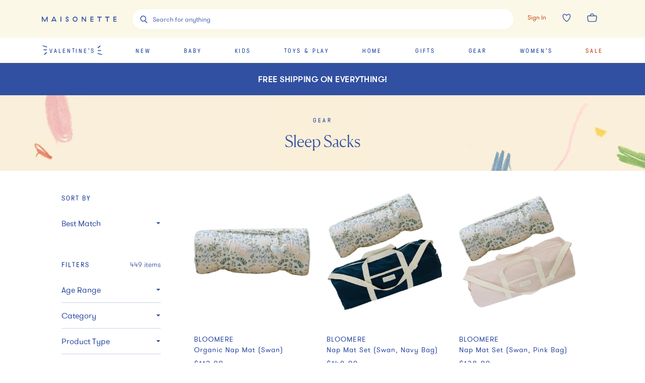

--- FILE ---
content_type: text/html; charset=utf-8
request_url: https://www.maisonette.com/shop/gear/sleep-sacks
body_size: 73231
content:
<!DOCTYPE html><html lang="en"><head><meta charSet="utf-8"/><meta name="viewport" content="width=device-width"/><title>Sleep Sacks &amp; Wearable Blankets | Maisonette</title><meta name="description" content="Shop sleep sacks and wearable blankets from your favorite luxury brands at Maisonette. Discover the best sleep bags to ensure you and your little one has a great night&#x27;s sleep."/><meta property="og:title" content="Sleep Sacks &amp; Wearable Blankets | Maisonette"/><meta property="og:url" content="https://www.maisonette.com"/><meta property="og:description" content="Shop sleep sacks and wearable blankets from your favorite luxury brands at Maisonette. Discover the best sleep bags to ensure you and your little one has a great night&#x27;s sleep."/><meta name="twitter:title" content="Sleep Sacks &amp; Wearable Blankets | Maisonette"/><meta name="twitter:description" content="Shop sleep sacks and wearable blankets from your favorite luxury brands at Maisonette. Discover the best sleep bags to ensure you and your little one has a great night&#x27;s sleep."/><link rel="canonical" href="https://www.maisonette.com/shop/gear/sleep-sacks"/><meta name="next-head-count" content="10"/><script>
                  performance.mark('HEAD Start');
                </script><script>
                !function(t,e,n,s,a,c,i,o,p){t.AppsFlyerSdkObject=a,t.AF=t.AF||function(){(t.AF.q=t.AF.q||[]).push([Date.now()].concat(Array.prototype.slice.call(arguments)))},t.AF.id=t.AF.id||i,t.AF.plugins={},o=e.createElement(n),p=e.getElementsByTagName(n)[0],o.async=1,o.src="https://websdk.appsflyer.com?"+(c.length>0?"st="+c.split(",").sort().join(",")+"&":"")+(i.length>0?"af_id="+i:""),p.parentNode.insertBefore(o,p)}(window,document,"script",0,"AF","banners",{banners: {key: "aa7f9835-791b-4285-90cc-ade2052e5843"}})
                AF('banners', 'showBanner')
              </script><link rel="preload" href="/fonts/328A02_0_0.woff2" as="font" crossorigin="anonymous"/><link rel="preload" href="/fonts/GT-Pressura-Regular.woff2" as="font" crossorigin="anonymous"/><link rel="preload" href="/fonts/GT-Walsheim-Pro-Regular.woff2" as="font" crossorigin="anonymous"/><link rel="preload" href="/fonts/Canela-Light-Web.woff2" as="font" crossorigin="anonymous"/><link rel="preload" href="/fonts/neuzeit.woff2" as="font" crossorigin="anonymous"/><link rel="apple-touch-icon" sizes="180x180" href="/images/favicon/apple-touch-icon.png"/><link rel="icon" type="image/png" sizes="32x32" href="/images/favicon/favicon-32x32.png"/><link rel="icon" type="image/png" sizes="16x16" href="/images/favicon/favicon-16x16.png"/><link rel="manifest" href="/images/favicon/site.webmanifest"/><link rel="mask-icon" href="/images/favicon/safari-pinned-tab.svg" color="#3150A2"/><meta name="msapplication-TileColor" content="#da532c"/><meta name="theme-color" content="#2A4BA2"/><link rel="preconnect" href="https://assets.maisonette.com"/><link rel="preconnect" href="https://api.maisonette.com"/><link rel="preconnect" href="https://eclaire-content.maisonette.com"/><link rel="preconnect" href="https://ekr.zdassets.com"/><link rel="preconnect" href="https://fast.a.klaviyo.com"/><link rel="preconnect" href="https://t.paypal.com"/><link rel="preconnect" href="https://www.paypal.com"/><link rel="preconnect" href="https://www.google.com"/><link rel="preconnect" href="https://www.googleadservices.com"/><link rel="preconnect" href="https://www.google-analytics.com"/><link rel="preconnect" href="https://googleads.g.doubleclick.net"/><link rel="preconnect" href="https://dev.visualwebsiteoptimizer.com"/><script async="">
                window['dataLayer'] = window['dataLayer'] || [];
                // Inject user_id early if available from cookie
                  (function() {
                    try {
                      var userDataCookie = document.cookie.split('; ').find(function(row) {
                        return row.startsWith('maisonette_user_data=');
                      });
                      if (userDataCookie) {
                        var cookieValue = userDataCookie.split('=')[1];
                        var userData = JSON.parse(decodeURIComponent(cookieValue));
                        if (userData && userData.id) {
                          window['dataLayer'] = window['dataLayer'] || [];
                          window['dataLayer'].push({
                            user_id: userData.id.toString()
                          });
                        }
                      }
                    } catch (e) {
                      // Silently fail if cookie parsing fails
                    }
                  })();
                  (function(w,d,s,l,i){w[l]=w[l]||[];w[l].push({'gtm.start':
                  new Date().getTime(),event:'gtm.js'});var f=d.getElementsByTagName(s)[0],
                  j=d.createElement(s),dl=l!='dataLayer'?'&l='+l:'';j.async=true;j.src=
                  'https://www.googletagmanager.com/gtm.js?id='+i+dl;f.parentNode.insertBefore(j,f);
                  })(window,document,'script','dataLayer','GTM-NPQH7VV');
                  </script><script async="" type="text/javascript" src="https://apps.bazaarvoice.com/deployments/maisonette/main_site/production/en_US/bv.js"></script><script>
                LUX=(function(){var a=("undefined"!==typeof(LUX)&&"undefined"!==typeof(LUX.gaMarks)?LUX.gaMarks:[]);var d=("undefined"!==typeof(LUX)&&"undefined"!==typeof(LUX.gaMeasures)?LUX.gaMeasures:[]);var j="LUX_start";var k=window.performance;var l=("undefined"!==typeof(LUX)&&LUX.ns?LUX.ns:(Date.now?Date.now():+(new Date())));if(k&&k.timing&&k.timing.navigationStart){l=k.timing.navigationStart}function f(){if(k&&k.now){return k.now()}var o=Date.now?Date.now():+(new Date());return o-l}function b(n){if(k){if(k.mark){return k.mark(n)}else{if(k.webkitMark){return k.webkitMark(n)}}}a.push({name:n,entryType:"mark",startTime:f(),duration:0});return}function m(p,t,n){if("undefined"===typeof(t)&&h(j)){t=j}if(k){if(k.measure){if(t){if(n){return k.measure(p,t,n)}else{return k.measure(p,t)}}else{return k.measure(p)}}else{if(k.webkitMeasure){return k.webkitMeasure(p,t,n)}}}var r=0,o=f();if(t){var s=h(t);if(s){r=s.startTime}else{if(k&&k.timing&&k.timing[t]){r=k.timing[t]-k.timing.navigationStart}else{return}}}if(n){var q=h(n);if(q){o=q.startTime}else{if(k&&k.timing&&k.timing[n]){o=k.timing[n]-k.timing.navigationStart}else{return}}}d.push({name:p,entryType:"measure",startTime:r,duration:(o-r)});return}function h(n){return c(n,g())}function c(p,o){for(i=o.length-1;i>=0;i--){var n=o[i];if(p===n.name){return n}}return undefined}function g(){if(k){if(k.getEntriesByType){return k.getEntriesByType("mark")}else{if(k.webkitGetEntriesByType){return k.webkitGetEntriesByType("mark")}}}return a}return{mark:b,measure:m,gaMarks:a,gaMeasures:d}})();LUX.ns=(Date.now?Date.now():+(new Date()));LUX.ac=[];LUX.cmd=function(a){LUX.ac.push(a)};LUX.init=function(){LUX.cmd(["init"])};LUX.send=function(){LUX.cmd(["send"])};LUX.addData=function(a,b){LUX.cmd(["addData",a,b])};LUX_ae=[];window.addEventListener("error",function(a){LUX_ae.push(a)});LUX_al=[];if("function"===typeof(PerformanceObserver)&&"function"===typeof(PerformanceLongTaskTiming)){var LongTaskObserver=new PerformanceObserver(function(c){var b=c.getEntries();for(var a=0;a<b.length;a++){var d=b[a];LUX_al.push(d)}});try{LongTaskObserver.observe({type:["longtask"]})}catch(e){}};
              </script><script async="" crossorigin="anonymous" src="https://cdn.speedcurve.com/js/lux.js?id=533152030"></script><script type="text/javascript">
              (function(a,b,c,d,e,f,g){e['ire_o']=c;e[c]=e[c]||function(){(e[c].a=e[c].a||[]).push(arguments)};f=d.createElement(b);g=d.getElementsByTagName(b)[0];f.async=1;f.src=a;g.parentNode.insertBefore(f,g);})('https://d.impactradius-event.com/A2737899-4dc0-4af5-b2b2-dbd8248b1a3d1.js','script','ire',document,window);
                </script><script>
                  performance.mark('HEAD End')
                  performance.measure('HEAD Time', 'HEAD Start', 'HEAD End')
                </script><link rel="preload" href="https://assets.maisonette.com/_next/static/css/23b33e07ac1d4e39.css" as="style"/><link rel="stylesheet" href="https://assets.maisonette.com/_next/static/css/23b33e07ac1d4e39.css" data-n-g=""/><link rel="preload" href="https://assets.maisonette.com/_next/static/css/7c379a09b7d9be5c.css" as="style"/><link rel="stylesheet" href="https://assets.maisonette.com/_next/static/css/7c379a09b7d9be5c.css" data-n-p=""/><link rel="preload" href="https://assets.maisonette.com/_next/static/css/35ddfdb9db0a7112.css" as="style"/><link rel="stylesheet" href="https://assets.maisonette.com/_next/static/css/35ddfdb9db0a7112.css"/><noscript data-n-css=""></noscript><script defer="" nomodule="" src="https://assets.maisonette.com/_next/static/chunks/polyfills-c67a75d1b6f99dc8.js"></script><script defer="" src="https://assets.maisonette.com/_next/static/chunks/react_toastify.ae47fcea9afda94a.js"></script><script defer="" src="https://assets.maisonette.com/_next/static/chunks/320.3eb15fd1149295ae.js"></script><script defer="" src="https://assets.maisonette.com/_next/static/chunks/1060.dec6097fc84420fd.js"></script><script defer="" src="https://assets.maisonette.com/_next/static/chunks/4947-fa2ef963d618e741.js"></script><script defer="" src="https://assets.maisonette.com/_next/static/chunks/5626.8bbc0812366c2cb6.js"></script><script defer="" src="https://assets.maisonette.com/_next/static/chunks/3680.962131b1a8e668c4.js"></script><script defer="" src="https://assets.maisonette.com/_next/static/chunks/7887.2fcee9b4fe07f722.js"></script><script defer="" src="https://assets.maisonette.com/_next/static/chunks/337.a699b364cf710db0.js"></script><script defer="" src="https://assets.maisonette.com/_next/static/chunks/5069.ca91a6008e5ca529.js"></script><script defer="" src="https://assets.maisonette.com/_next/static/chunks/6084.5e4697d138985dd9.js"></script><script defer="" src="https://assets.maisonette.com/_next/static/chunks/9653.3985a92df14e2768.js"></script><script defer="" src="https://assets.maisonette.com/_next/static/chunks/5699.645a203a51e88dd5.js"></script><script defer="" src="https://assets.maisonette.com/_next/static/chunks/5714-028c622d4600056a.js"></script><script defer="" src="https://assets.maisonette.com/_next/static/chunks/5997-5af64599c2454d81.js"></script><script defer="" src="https://assets.maisonette.com/_next/static/chunks/6929-0d00e814f8a8d161.js"></script><script defer="" src="https://assets.maisonette.com/_next/static/chunks/7995.4cf0c9441854c54b.js"></script><script defer="" src="https://assets.maisonette.com/_next/static/chunks/8350.d31707eb4dfeea4a.js"></script><script defer="" src="https://assets.maisonette.com/_next/static/chunks/1926.7be8682fa9f7fa41.js"></script><script defer="" src="https://assets.maisonette.com/_next/static/chunks/9464.c8fcd05618265a5d.js"></script><script src="https://assets.maisonette.com/_next/static/chunks/webpack-41d747002703959c.js" defer=""></script><script src="https://assets.maisonette.com/_next/static/chunks/framework-3e58cadbcc365cda.js" defer=""></script><script src="https://assets.maisonette.com/_next/static/chunks/main-d4245c5b4c0dafcd.js" defer=""></script><script src="https://assets.maisonette.com/_next/static/chunks/pages/_app-ead5c20de89dd446.js" defer=""></script><script src="https://assets.maisonette.com/_next/static/chunks/29107295-b133b9f0bd8c6f37.js" defer=""></script><script src="https://assets.maisonette.com/_next/static/chunks/920-5d38caeca360553f.js" defer=""></script><script src="https://assets.maisonette.com/_next/static/chunks/3209-cd60e895ce614425.js" defer=""></script><script src="https://assets.maisonette.com/_next/static/chunks/2562-8563e0aa4eaeb3ca.js" defer=""></script><script src="https://assets.maisonette.com/_next/static/chunks/8489-8207ad3ff5efd77c.js" defer=""></script><script src="https://assets.maisonette.com/_next/static/chunks/129-57980407fe3874f3.js" defer=""></script><script src="https://assets.maisonette.com/_next/static/chunks/3917-f272572dca8e7a54.js" defer=""></script><script src="https://assets.maisonette.com/_next/static/chunks/6049-6bfd33e5ccba8b6d.js" defer=""></script><script src="https://assets.maisonette.com/_next/static/chunks/530-81a013234de09e3e.js" defer=""></script><script src="https://assets.maisonette.com/_next/static/chunks/5192-1b7002cacbac06d2.js" defer=""></script><script src="https://assets.maisonette.com/_next/static/chunks/1859-cb0945d4cf7305c6.js" defer=""></script><script src="https://assets.maisonette.com/_next/static/chunks/8404-17cefff63f0f0d0b.js" defer=""></script><script src="https://assets.maisonette.com/_next/static/chunks/8827-a23a5b639fb81ea4.js" defer=""></script><script src="https://assets.maisonette.com/_next/static/chunks/8277-99a16a13084a1a24.js" defer=""></script><script src="https://assets.maisonette.com/_next/static/chunks/7138-c4cebdbc3831e58a.js" defer=""></script><script src="https://assets.maisonette.com/_next/static/chunks/2501-f7cd9623036d1d60.js" defer=""></script><script src="https://assets.maisonette.com/_next/static/chunks/9907-ef7cb4347eadafc3.js" defer=""></script><script src="https://assets.maisonette.com/_next/static/chunks/9989-14493e18b8dcd06b.js" defer=""></script><script src="https://assets.maisonette.com/_next/static/chunks/1292-61f76bc64c7f0349.js" defer=""></script><script src="https://assets.maisonette.com/_next/static/chunks/56-b6b97036e7dc8fa3.js" defer=""></script><script src="https://assets.maisonette.com/_next/static/chunks/4312-e42ee563184df048.js" defer=""></script><script src="https://assets.maisonette.com/_next/static/chunks/5882-fd1633add9c3450c.js" defer=""></script><script src="https://assets.maisonette.com/_next/static/chunks/2257-249467c54e6d1f75.js" defer=""></script><script src="https://assets.maisonette.com/_next/static/chunks/5983-74873cc940cb7c51.js" defer=""></script><script src="https://assets.maisonette.com/_next/static/chunks/7096-660f421e71c1b47c.js" defer=""></script><script src="https://assets.maisonette.com/_next/static/chunks/pages/shop/%5B...cats%5D-1725942ef7c52426.js" defer=""></script><script src="https://assets.maisonette.com/_next/static/OJdqf50AnpNh9gEjKmkhg/_buildManifest.js" defer=""></script><script src="https://assets.maisonette.com/_next/static/OJdqf50AnpNh9gEjKmkhg/_ssgManifest.js" defer=""></script></head><body><div id="__next" data-reactroot=""><style data-emotion-css="1te5a0c">@-webkit-keyframes arrow-head{0%{-webkit-transform:translate3d(0,0,0);-ms-transform:translate3d(0,0,0);transform:translate3d(0,0,0);opacity:1;}49.5%{-webkit-transform:translate3d(100px,0,0);-ms-transform:translate3d(100px,0,0);transform:translate3d(100px,0,0);opacity:1;}50%{-webkit-transform:translate3d(100px,0,0);-ms-transform:translate3d(100px,0,0);transform:translate3d(100px,0,0);opacity:0;}50.5%{-webkit-transform:translate3d(-100px,0,0);-ms-transform:translate3d(-100px,0,0);transform:translate3d(-100px,0,0);opacity:0;}51%{-webkit-transform:translate3d(-100px,0,0);-ms-transform:translate3d(-100px,0,0);transform:translate3d(-100px,0,0);opacity:1;}100%{-webkit-transform:translate3d(0,0,0);-ms-transform:translate3d(0,0,0);transform:translate3d(0,0,0);opacity:1;}}@keyframes arrow-head{0%{-webkit-transform:translate3d(0,0,0);-ms-transform:translate3d(0,0,0);transform:translate3d(0,0,0);opacity:1;}49.5%{-webkit-transform:translate3d(100px,0,0);-ms-transform:translate3d(100px,0,0);transform:translate3d(100px,0,0);opacity:1;}50%{-webkit-transform:translate3d(100px,0,0);-ms-transform:translate3d(100px,0,0);transform:translate3d(100px,0,0);opacity:0;}50.5%{-webkit-transform:translate3d(-100px,0,0);-ms-transform:translate3d(-100px,0,0);transform:translate3d(-100px,0,0);opacity:0;}51%{-webkit-transform:translate3d(-100px,0,0);-ms-transform:translate3d(-100px,0,0);transform:translate3d(-100px,0,0);opacity:1;}100%{-webkit-transform:translate3d(0,0,0);-ms-transform:translate3d(0,0,0);transform:translate3d(0,0,0);opacity:1;}}@-webkit-keyframes spin{from{-webkit-transform:rotate(0);-ms-transform:rotate(0);transform:rotate(0);}to{-webkit-transform:rotate(359deg);-ms-transform:rotate(359deg);transform:rotate(359deg);}}@keyframes spin{from{-webkit-transform:rotate(0);-ms-transform:rotate(0);transform:rotate(0);}to{-webkit-transform:rotate(359deg);-ms-transform:rotate(359deg);transform:rotate(359deg);}}@font-face{font-family:'Canela Web';src:url('https://assets.maisonette.com/fonts/Canela-Light-Web.eot');src:url('https://assets.maisonette.com/fonts/Canela-Light-Web.eot?#iefix') format('embedded-opentype'),url('https://assets.maisonette.com/fonts/Canela-Light-Web.woff2') format('woff2'),url('https://assets.maisonette.com/fonts/Canela-Light-Web.woff') format('woff');font-weight:normal;font-style:normal;font-stretch:normal;font-display:swap;}@font-face{font-family:'GT Pressura Web';src:url('https://assets.maisonette.com/fonts/GT-Pressura-Regular.eot');src:url('https://assets.maisonette.com/fonts/GT-Pressura-Regular.eot?#iefix') format('embedded-opentype'),url('https://assets.maisonette.com/fonts/GT-Pressura-Regular.woff2') format('woff2'),url('https://assets.maisonette.com/fonts/GT-Pressura-Regular.woff') format('woff'),url('https://assets.maisonette.com/fonts/GT-Pressura-Regular.ttf') format('truetype');font-style:normal;font-display:swap;}@font-face{font-family:'GT Walsheim Web';src:url('https://assets.maisonette.com/fonts/GT-Walsheim-Pro-Regular.eot');src:url('https://assets.maisonette.com/fonts/GT-Walsheim-Pro-Regular.eot?#iefix') format('embedded-opentype'),url('https://assets.maisonette.com/fonts/GT-Walsheim-Pro-Regular.woff2') format('woff2'),url('https://assets.maisonette.com/fonts/GT-Walsheim-Pro-Regular.woff') format('woff'),url('https://assets.maisonette.com/fonts/GT-Walsheim-Pro-Regular.ttf') format('truetype');font-style:normal;font-display:swap;}html,body,div,span,applet,object,iframe,h1,h2,h3,h4,h5,h6,p,blockquote,pre,a,abbr,acronym,address,big,cite,code,del,dfn,em,img,ins,kbd,q,s,samp,small,strike,strong,sub,sup,tt,var,b,u,i,center,dl,dt,dd,ol,ul,li,fieldset,form,input,label,legend,table,caption,tbody,tfoot,thead,tr,th,td,article,aside,canvas,details,embed,figure,figcaption,footer,header,hgroup,menu,nav,output,ruby,section,summary,time,mark,audio,video{margin:0;padding:0;border:0;font-size:100%;font:inherit;vertical-align:baseline;}article,aside,details,figcaption,figure,footer,header,hgroup,menu,nav,section{display:block;}body{line-height:1;}ol,ul{list-style:none;}blockquote,q{quotes:none;}blockquote:before,blockquote:after,q:before,q:after{content:'';content:none;}table{border-collapse:collapse;border-spacing:0;}.Toastify__toast-container{z-index:9999;-webkit-transform:translate3d(0,0,9999px);position:fixed;padding:4px;width:320px;box-sizing:border-box;color:#fff;}.Toastify__toast-container--top-left{top:1em;left:1em;}.Toastify__toast-container--top-center{top:1em;left:50%;margin-left:-160px;}.Toastify__toast-container--top-right{top:1em;right:1em;}.Toastify__toast-container--bottom-left{bottom:1em;left:1em;}.Toastify__toast-container--bottom-center{bottom:1em;left:50%;margin-left:-160px;}.Toastify__toast-container--bottom-right{bottom:1em;right:1em;}@media only screen and (max-width:480px){.Toastify__toast-container{width:100vw;padding:0;left:0;margin:0;}.Toastify__toast-container--top-left,.Toastify__toast-container--top-center,.Toastify__toast-container--top-right{top:0;}.Toastify__toast-container--bottom-left,.Toastify__toast-container--bottom-center,.Toastify__toast-container--bottom-right{bottom:0;}.Toastify__toast-container--rtl{right:0;left:initial;}}.Toastify__toast{position:relative;min-height:64px;box-sizing:border-box;margin-bottom:1rem;padding:8px;border-radius:1px;box-shadow:0 1px 10px 0 rgba(0,0,0,0.1),0 2px 15px 0 rgba(0,0,0,0.05);display:-ms-flexbox;display:-webkit-box;display:-webkit-flex;display:-ms-flexbox;display:flex;-ms-flex-pack:justify;-webkit-box-pack:justify;-webkit-justify-content:space-between;-ms-flex-pack:justify;justify-content:space-between;max-height:800px;overflow:hidden;font-family:sans-serif;cursor:pointer;direction:ltr;}.Toastify__toast a{font-family:sans-serif;margin:0 0.5rem;}.Toastify__toast--rtl{direction:rtl;}.Toastify__toast--default{background:#fff;color:#aaa;}.Toastify__toast--info{background:#3150A2;}.Toastify__toast--success{background:#4B8B52;}.Toastify__toast--warning{background:#f1c40f;}.Toastify__toast--error{background:#f86B4E;}.Toastify__toast-body{margin:auto 0;-ms-flex:1;-webkit-flex:1;-ms-flex:1;flex:1;}@media only screen and (max-width:480px){.Toastify__toast{margin-bottom:0;}}.Toastify__close-button{color:#fff;font-weight:bold;font-size:14px;background:transparent;outline:none;border:none;padding:0;cursor:pointer;opacity:0.7;-webkit-transition:0.3s ease;transition:0.3s ease;-ms-flex-item-align:start;-webkit-align-self:flex-start;-ms-flex-item-align:start;align-self:flex-start;}.Toastify__close-button--default{color:#000;opacity:0.3;}.Toastify__close-button:hover,.Toastify__close-button:focus{opacity:1;}@-webkit-keyframes Toastify__trackProgress{0%{-webkit-transform:scaleX(1);-ms-transform:scaleX(1);transform:scaleX(1);}100%{-webkit-transform:scaleX(0);-ms-transform:scaleX(0);transform:scaleX(0);}}@keyframes Toastify__trackProgress{0%{-webkit-transform:scaleX(1);-ms-transform:scaleX(1);transform:scaleX(1);}100%{-webkit-transform:scaleX(0);-ms-transform:scaleX(0);transform:scaleX(0);}}.Toastify__progress-bar{position:absolute;bottom:0;left:0;width:100%;height:5px;z-index:9999;opacity:0.7;background-color:rgba(255,255,255,0.7);-webkit-transform-origin:left;-ms-transform-origin:left;transform-origin:left;}.Toastify__progress-bar--animated{-webkit-animation:Toastify__trackProgress linear 1 forwards;animation:Toastify__trackProgress linear 1 forwards;}.Toastify__progress-bar--controlled{-webkit-transition:-webkit-transform .2s;-webkit-transition:transform .2s;transition:transform .2s;}.Toastify__progress-bar--rtl{right:0;left:initial;-webkit-transform-origin:right;-ms-transform-origin:right;transform-origin:right;}.Toastify__progress-bar--default{background:linear-gradient(to right,#4cd964,#5ac8fa,#007aff,#34aadc,#5856d6,#ff2d55);}@-webkit-keyframes Toastify__bounceInRight{from,60%,75%,90%,to{-webkit-animation-timing-function:cubic-bezier(0.215,0.61,0.355,1);animation-timing-function:cubic-bezier(0.215,0.61,0.355,1);}from{opacity:0;-webkit-transform:translate3d(3000px,0,0);-ms-transform:translate3d(3000px,0,0);transform:translate3d(3000px,0,0);}60%{opacity:1;-webkit-transform:translate3d(-25px,0,0);-ms-transform:translate3d(-25px,0,0);transform:translate3d(-25px,0,0);}75%{-webkit-transform:translate3d(10px,0,0);-ms-transform:translate3d(10px,0,0);transform:translate3d(10px,0,0);}90%{-webkit-transform:translate3d(-5px,0,0);-ms-transform:translate3d(-5px,0,0);transform:translate3d(-5px,0,0);}to{-webkit-transform:none;-ms-transform:none;transform:none;}}@keyframes Toastify__bounceInRight{from,60%,75%,90%,to{-webkit-animation-timing-function:cubic-bezier(0.215,0.61,0.355,1);animation-timing-function:cubic-bezier(0.215,0.61,0.355,1);}from{opacity:0;-webkit-transform:translate3d(3000px,0,0);-ms-transform:translate3d(3000px,0,0);transform:translate3d(3000px,0,0);}60%{opacity:1;-webkit-transform:translate3d(-25px,0,0);-ms-transform:translate3d(-25px,0,0);transform:translate3d(-25px,0,0);}75%{-webkit-transform:translate3d(10px,0,0);-ms-transform:translate3d(10px,0,0);transform:translate3d(10px,0,0);}90%{-webkit-transform:translate3d(-5px,0,0);-ms-transform:translate3d(-5px,0,0);transform:translate3d(-5px,0,0);}to{-webkit-transform:none;-ms-transform:none;transform:none;}}@-webkit-keyframes Toastify__bounceOutRight{20%{opacity:1;-webkit-transform:translate3d(-20px,0,0);-ms-transform:translate3d(-20px,0,0);transform:translate3d(-20px,0,0);}to{opacity:0;-webkit-transform:translate3d(2000px,0,0);-ms-transform:translate3d(2000px,0,0);transform:translate3d(2000px,0,0);}}@keyframes Toastify__bounceOutRight{20%{opacity:1;-webkit-transform:translate3d(-20px,0,0);-ms-transform:translate3d(-20px,0,0);transform:translate3d(-20px,0,0);}to{opacity:0;-webkit-transform:translate3d(2000px,0,0);-ms-transform:translate3d(2000px,0,0);transform:translate3d(2000px,0,0);}}@-webkit-keyframes Toastify__bounceInLeft{from,60%,75%,90%,to{-webkit-animation-timing-function:cubic-bezier(0.215,0.61,0.355,1);animation-timing-function:cubic-bezier(0.215,0.61,0.355,1);}0%{opacity:0;-webkit-transform:translate3d(-3000px,0,0);-ms-transform:translate3d(-3000px,0,0);transform:translate3d(-3000px,0,0);}60%{opacity:1;-webkit-transform:translate3d(25px,0,0);-ms-transform:translate3d(25px,0,0);transform:translate3d(25px,0,0);}75%{-webkit-transform:translate3d(-10px,0,0);-ms-transform:translate3d(-10px,0,0);transform:translate3d(-10px,0,0);}90%{-webkit-transform:translate3d(5px,0,0);-ms-transform:translate3d(5px,0,0);transform:translate3d(5px,0,0);}to{-webkit-transform:none;-ms-transform:none;transform:none;}}@keyframes Toastify__bounceInLeft{from,60%,75%,90%,to{-webkit-animation-timing-function:cubic-bezier(0.215,0.61,0.355,1);animation-timing-function:cubic-bezier(0.215,0.61,0.355,1);}0%{opacity:0;-webkit-transform:translate3d(-3000px,0,0);-ms-transform:translate3d(-3000px,0,0);transform:translate3d(-3000px,0,0);}60%{opacity:1;-webkit-transform:translate3d(25px,0,0);-ms-transform:translate3d(25px,0,0);transform:translate3d(25px,0,0);}75%{-webkit-transform:translate3d(-10px,0,0);-ms-transform:translate3d(-10px,0,0);transform:translate3d(-10px,0,0);}90%{-webkit-transform:translate3d(5px,0,0);-ms-transform:translate3d(5px,0,0);transform:translate3d(5px,0,0);}to{-webkit-transform:none;-ms-transform:none;transform:none;}}@-webkit-keyframes Toastify__bounceOutLeft{20%{opacity:1;-webkit-transform:translate3d(20px,0,0);-ms-transform:translate3d(20px,0,0);transform:translate3d(20px,0,0);}to{opacity:0;-webkit-transform:translate3d(-2000px,0,0);-ms-transform:translate3d(-2000px,0,0);transform:translate3d(-2000px,0,0);}}@keyframes Toastify__bounceOutLeft{20%{opacity:1;-webkit-transform:translate3d(20px,0,0);-ms-transform:translate3d(20px,0,0);transform:translate3d(20px,0,0);}to{opacity:0;-webkit-transform:translate3d(-2000px,0,0);-ms-transform:translate3d(-2000px,0,0);transform:translate3d(-2000px,0,0);}}@-webkit-keyframes Toastify__bounceInUp{from,60%,75%,90%,to{-webkit-animation-timing-function:cubic-bezier(0.215,0.61,0.355,1);animation-timing-function:cubic-bezier(0.215,0.61,0.355,1);}from{opacity:0;-webkit-transform:translate3d(0,3000px,0);-ms-transform:translate3d(0,3000px,0);transform:translate3d(0,3000px,0);}60%{opacity:1;-webkit-transform:translate3d(0,-20px,0);-ms-transform:translate3d(0,-20px,0);transform:translate3d(0,-20px,0);}75%{-webkit-transform:translate3d(0,10px,0);-ms-transform:translate3d(0,10px,0);transform:translate3d(0,10px,0);}90%{-webkit-transform:translate3d(0,-5px,0);-ms-transform:translate3d(0,-5px,0);transform:translate3d(0,-5px,0);}to{-webkit-transform:translate3d(0,0,0);-ms-transform:translate3d(0,0,0);transform:translate3d(0,0,0);}}@keyframes Toastify__bounceInUp{from,60%,75%,90%,to{-webkit-animation-timing-function:cubic-bezier(0.215,0.61,0.355,1);animation-timing-function:cubic-bezier(0.215,0.61,0.355,1);}from{opacity:0;-webkit-transform:translate3d(0,3000px,0);-ms-transform:translate3d(0,3000px,0);transform:translate3d(0,3000px,0);}60%{opacity:1;-webkit-transform:translate3d(0,-20px,0);-ms-transform:translate3d(0,-20px,0);transform:translate3d(0,-20px,0);}75%{-webkit-transform:translate3d(0,10px,0);-ms-transform:translate3d(0,10px,0);transform:translate3d(0,10px,0);}90%{-webkit-transform:translate3d(0,-5px,0);-ms-transform:translate3d(0,-5px,0);transform:translate3d(0,-5px,0);}to{-webkit-transform:translate3d(0,0,0);-ms-transform:translate3d(0,0,0);transform:translate3d(0,0,0);}}@-webkit-keyframes Toastify__bounceOutUp{20%{-webkit-transform:translate3d(0,-10px,0);-ms-transform:translate3d(0,-10px,0);transform:translate3d(0,-10px,0);}40%,45%{opacity:1;-webkit-transform:translate3d(0,20px,0);-ms-transform:translate3d(0,20px,0);transform:translate3d(0,20px,0);}to{opacity:0;-webkit-transform:translate3d(0,-2000px,0);-ms-transform:translate3d(0,-2000px,0);transform:translate3d(0,-2000px,0);}}@keyframes Toastify__bounceOutUp{20%{-webkit-transform:translate3d(0,-10px,0);-ms-transform:translate3d(0,-10px,0);transform:translate3d(0,-10px,0);}40%,45%{opacity:1;-webkit-transform:translate3d(0,20px,0);-ms-transform:translate3d(0,20px,0);transform:translate3d(0,20px,0);}to{opacity:0;-webkit-transform:translate3d(0,-2000px,0);-ms-transform:translate3d(0,-2000px,0);transform:translate3d(0,-2000px,0);}}@-webkit-keyframes Toastify__bounceInDown{from,60%,75%,90%,to{-webkit-animation-timing-function:cubic-bezier(0.215,0.61,0.355,1);animation-timing-function:cubic-bezier(0.215,0.61,0.355,1);}0%{opacity:0;-webkit-transform:translate3d(0,-3000px,0);-ms-transform:translate3d(0,-3000px,0);transform:translate3d(0,-3000px,0);}60%{opacity:1;-webkit-transform:translate3d(0,25px,0);-ms-transform:translate3d(0,25px,0);transform:translate3d(0,25px,0);}75%{-webkit-transform:translate3d(0,-10px,0);-ms-transform:translate3d(0,-10px,0);transform:translate3d(0,-10px,0);}90%{-webkit-transform:translate3d(0,5px,0);-ms-transform:translate3d(0,5px,0);transform:translate3d(0,5px,0);}to{-webkit-transform:none;-ms-transform:none;transform:none;}}@keyframes Toastify__bounceInDown{from,60%,75%,90%,to{-webkit-animation-timing-function:cubic-bezier(0.215,0.61,0.355,1);animation-timing-function:cubic-bezier(0.215,0.61,0.355,1);}0%{opacity:0;-webkit-transform:translate3d(0,-3000px,0);-ms-transform:translate3d(0,-3000px,0);transform:translate3d(0,-3000px,0);}60%{opacity:1;-webkit-transform:translate3d(0,25px,0);-ms-transform:translate3d(0,25px,0);transform:translate3d(0,25px,0);}75%{-webkit-transform:translate3d(0,-10px,0);-ms-transform:translate3d(0,-10px,0);transform:translate3d(0,-10px,0);}90%{-webkit-transform:translate3d(0,5px,0);-ms-transform:translate3d(0,5px,0);transform:translate3d(0,5px,0);}to{-webkit-transform:none;-ms-transform:none;transform:none;}}@-webkit-keyframes Toastify__bounceOutDown{20%{-webkit-transform:translate3d(0,10px,0);-ms-transform:translate3d(0,10px,0);transform:translate3d(0,10px,0);}40%,45%{opacity:1;-webkit-transform:translate3d(0,-20px,0);-ms-transform:translate3d(0,-20px,0);transform:translate3d(0,-20px,0);}to{opacity:0;-webkit-transform:translate3d(0,2000px,0);-ms-transform:translate3d(0,2000px,0);transform:translate3d(0,2000px,0);}}@keyframes Toastify__bounceOutDown{20%{-webkit-transform:translate3d(0,10px,0);-ms-transform:translate3d(0,10px,0);transform:translate3d(0,10px,0);}40%,45%{opacity:1;-webkit-transform:translate3d(0,-20px,0);-ms-transform:translate3d(0,-20px,0);transform:translate3d(0,-20px,0);}to{opacity:0;-webkit-transform:translate3d(0,2000px,0);-ms-transform:translate3d(0,2000px,0);transform:translate3d(0,2000px,0);}}.Toastify__bounce-enter--top-left,.Toastify__bounce-enter--bottom-left{-webkit-animation-name:Toastify__bounceInLeft;animation-name:Toastify__bounceInLeft;}.Toastify__bounce-enter--top-right,.Toastify__bounce-enter--bottom-right{-webkit-animation-name:Toastify__bounceInRight;animation-name:Toastify__bounceInRight;}.Toastify__bounce-enter--top-center{-webkit-animation-name:Toastify__bounceInDown;animation-name:Toastify__bounceInDown;}.Toastify__bounce-enter--bottom-center{-webkit-animation-name:Toastify__bounceInUp;animation-name:Toastify__bounceInUp;}.Toastify__bounce-exit--top-left,.Toastify__bounce-exit--bottom-left{-webkit-animation-name:Toastify__bounceOutLeft;animation-name:Toastify__bounceOutLeft;}.Toastify__bounce-exit--top-right,.Toastify__bounce-exit--bottom-right{-webkit-animation-name:Toastify__bounceOutRight;animation-name:Toastify__bounceOutRight;}.Toastify__bounce-exit--top-center{-webkit-animation-name:Toastify__bounceOutUp;animation-name:Toastify__bounceOutUp;}.Toastify__bounce-exit--bottom-center{-webkit-animation-name:Toastify__bounceOutDown;animation-name:Toastify__bounceOutDown;}@-webkit-keyframes Toastify__zoomIn{from{opacity:0;-webkit-transform:scale3d(0.3,0.3,0.3);-ms-transform:scale3d(0.3,0.3,0.3);transform:scale3d(0.3,0.3,0.3);}50%{opacity:1;}}@keyframes Toastify__zoomIn{from{opacity:0;-webkit-transform:scale3d(0.3,0.3,0.3);-ms-transform:scale3d(0.3,0.3,0.3);transform:scale3d(0.3,0.3,0.3);}50%{opacity:1;}}@-webkit-keyframes Toastify__zoomOut{from{opacity:1;}50%{opacity:0;-webkit-transform:scale3d(0.3,0.3,0.3);-ms-transform:scale3d(0.3,0.3,0.3);transform:scale3d(0.3,0.3,0.3);}to{opacity:0;}}@keyframes Toastify__zoomOut{from{opacity:1;}50%{opacity:0;-webkit-transform:scale3d(0.3,0.3,0.3);-ms-transform:scale3d(0.3,0.3,0.3);transform:scale3d(0.3,0.3,0.3);}to{opacity:0;}}.Toastify__zoom-enter{-webkit-animation-name:Toastify__zoomIn;animation-name:Toastify__zoomIn;}.Toastify__zoom-exit{-webkit-animation-name:Toastify__zoomOut;animation-name:Toastify__zoomOut;}@-webkit-keyframes Toastify__flipIn{from{-webkit-transform:perspective(400px) rotate3d(1,0,0,90deg);-ms-transform:perspective(400px) rotate3d(1,0,0,90deg);transform:perspective(400px) rotate3d(1,0,0,90deg);-webkit-animation-timing-function:ease-in;animation-timing-function:ease-in;opacity:0;}40%{-webkit-transform:perspective(400px) rotate3d(1,0,0,-20deg);-ms-transform:perspective(400px) rotate3d(1,0,0,-20deg);transform:perspective(400px) rotate3d(1,0,0,-20deg);-webkit-animation-timing-function:ease-in;animation-timing-function:ease-in;}60%{-webkit-transform:perspective(400px) rotate3d(1,0,0,10deg);-ms-transform:perspective(400px) rotate3d(1,0,0,10deg);transform:perspective(400px) rotate3d(1,0,0,10deg);opacity:1;}80%{-webkit-transform:perspective(400px) rotate3d(1,0,0,-5deg);-ms-transform:perspective(400px) rotate3d(1,0,0,-5deg);transform:perspective(400px) rotate3d(1,0,0,-5deg);}to{-webkit-transform:perspective(400px);-ms-transform:perspective(400px);transform:perspective(400px);}}@keyframes Toastify__flipIn{from{-webkit-transform:perspective(400px) rotate3d(1,0,0,90deg);-ms-transform:perspective(400px) rotate3d(1,0,0,90deg);transform:perspective(400px) rotate3d(1,0,0,90deg);-webkit-animation-timing-function:ease-in;animation-timing-function:ease-in;opacity:0;}40%{-webkit-transform:perspective(400px) rotate3d(1,0,0,-20deg);-ms-transform:perspective(400px) rotate3d(1,0,0,-20deg);transform:perspective(400px) rotate3d(1,0,0,-20deg);-webkit-animation-timing-function:ease-in;animation-timing-function:ease-in;}60%{-webkit-transform:perspective(400px) rotate3d(1,0,0,10deg);-ms-transform:perspective(400px) rotate3d(1,0,0,10deg);transform:perspective(400px) rotate3d(1,0,0,10deg);opacity:1;}80%{-webkit-transform:perspective(400px) rotate3d(1,0,0,-5deg);-ms-transform:perspective(400px) rotate3d(1,0,0,-5deg);transform:perspective(400px) rotate3d(1,0,0,-5deg);}to{-webkit-transform:perspective(400px);-ms-transform:perspective(400px);transform:perspective(400px);}}@-webkit-keyframes Toastify__flipOut{from{-webkit-transform:perspective(400px);-ms-transform:perspective(400px);transform:perspective(400px);}30%{-webkit-transform:perspective(400px) rotate3d(1,0,0,-20deg);-ms-transform:perspective(400px) rotate3d(1,0,0,-20deg);transform:perspective(400px) rotate3d(1,0,0,-20deg);opacity:1;}to{-webkit-transform:perspective(400px) rotate3d(1,0,0,90deg);-ms-transform:perspective(400px) rotate3d(1,0,0,90deg);transform:perspective(400px) rotate3d(1,0,0,90deg);opacity:0;}}@keyframes Toastify__flipOut{from{-webkit-transform:perspective(400px);-ms-transform:perspective(400px);transform:perspective(400px);}30%{-webkit-transform:perspective(400px) rotate3d(1,0,0,-20deg);-ms-transform:perspective(400px) rotate3d(1,0,0,-20deg);transform:perspective(400px) rotate3d(1,0,0,-20deg);opacity:1;}to{-webkit-transform:perspective(400px) rotate3d(1,0,0,90deg);-ms-transform:perspective(400px) rotate3d(1,0,0,90deg);transform:perspective(400px) rotate3d(1,0,0,90deg);opacity:0;}}.Toastify__flip-enter{-webkit-animation-name:Toastify__flipIn;animation-name:Toastify__flipIn;}.Toastify__flip-exit{-webkit-animation-name:Toastify__flipOut;animation-name:Toastify__flipOut;}@-webkit-keyframes Toastify__slideInRight{from{-webkit-transform:translate3d(110%,0,0);-ms-transform:translate3d(110%,0,0);transform:translate3d(110%,0,0);visibility:visible;}to{-webkit-transform:translate3d(0,0,0);-ms-transform:translate3d(0,0,0);transform:translate3d(0,0,0);}}@keyframes Toastify__slideInRight{from{-webkit-transform:translate3d(110%,0,0);-ms-transform:translate3d(110%,0,0);transform:translate3d(110%,0,0);visibility:visible;}to{-webkit-transform:translate3d(0,0,0);-ms-transform:translate3d(0,0,0);transform:translate3d(0,0,0);}}@-webkit-keyframes Toastify__slideInLeft{from{-webkit-transform:translate3d(-110%,0,0);-ms-transform:translate3d(-110%,0,0);transform:translate3d(-110%,0,0);visibility:visible;}to{-webkit-transform:translate3d(0,0,0);-ms-transform:translate3d(0,0,0);transform:translate3d(0,0,0);}}@keyframes Toastify__slideInLeft{from{-webkit-transform:translate3d(-110%,0,0);-ms-transform:translate3d(-110%,0,0);transform:translate3d(-110%,0,0);visibility:visible;}to{-webkit-transform:translate3d(0,0,0);-ms-transform:translate3d(0,0,0);transform:translate3d(0,0,0);}}@-webkit-keyframes Toastify__slideInUp{from{-webkit-transform:translate3d(0,110%,0);-ms-transform:translate3d(0,110%,0);transform:translate3d(0,110%,0);visibility:visible;}to{-webkit-transform:translate3d(0,0,0);-ms-transform:translate3d(0,0,0);transform:translate3d(0,0,0);}}@keyframes Toastify__slideInUp{from{-webkit-transform:translate3d(0,110%,0);-ms-transform:translate3d(0,110%,0);transform:translate3d(0,110%,0);visibility:visible;}to{-webkit-transform:translate3d(0,0,0);-ms-transform:translate3d(0,0,0);transform:translate3d(0,0,0);}}@-webkit-keyframes Toastify__slideInDown{from{-webkit-transform:translate3d(0,-110%,0);-ms-transform:translate3d(0,-110%,0);transform:translate3d(0,-110%,0);visibility:visible;}to{-webkit-transform:translate3d(0,0,0);-ms-transform:translate3d(0,0,0);transform:translate3d(0,0,0);}}@keyframes Toastify__slideInDown{from{-webkit-transform:translate3d(0,-110%,0);-ms-transform:translate3d(0,-110%,0);transform:translate3d(0,-110%,0);visibility:visible;}to{-webkit-transform:translate3d(0,0,0);-ms-transform:translate3d(0,0,0);transform:translate3d(0,0,0);}}@-webkit-keyframes Toastify__slideOutRight{from{-webkit-transform:translate3d(0,0,0);-ms-transform:translate3d(0,0,0);transform:translate3d(0,0,0);}to{visibility:hidden;-webkit-transform:translate3d(110%,0,0);-ms-transform:translate3d(110%,0,0);transform:translate3d(110%,0,0);}}@keyframes Toastify__slideOutRight{from{-webkit-transform:translate3d(0,0,0);-ms-transform:translate3d(0,0,0);transform:translate3d(0,0,0);}to{visibility:hidden;-webkit-transform:translate3d(110%,0,0);-ms-transform:translate3d(110%,0,0);transform:translate3d(110%,0,0);}}@-webkit-keyframes Toastify__slideOutLeft{from{-webkit-transform:translate3d(0,0,0);-ms-transform:translate3d(0,0,0);transform:translate3d(0,0,0);}to{visibility:hidden;-webkit-transform:translate3d(-110%,0,0);-ms-transform:translate3d(-110%,0,0);transform:translate3d(-110%,0,0);}}@keyframes Toastify__slideOutLeft{from{-webkit-transform:translate3d(0,0,0);-ms-transform:translate3d(0,0,0);transform:translate3d(0,0,0);}to{visibility:hidden;-webkit-transform:translate3d(-110%,0,0);-ms-transform:translate3d(-110%,0,0);transform:translate3d(-110%,0,0);}}@-webkit-keyframes Toastify__slideOutDown{from{-webkit-transform:translate3d(0,0,0);-ms-transform:translate3d(0,0,0);transform:translate3d(0,0,0);}to{visibility:hidden;-webkit-transform:translate3d(0,500px,0);-ms-transform:translate3d(0,500px,0);transform:translate3d(0,500px,0);}}@keyframes Toastify__slideOutDown{from{-webkit-transform:translate3d(0,0,0);-ms-transform:translate3d(0,0,0);transform:translate3d(0,0,0);}to{visibility:hidden;-webkit-transform:translate3d(0,500px,0);-ms-transform:translate3d(0,500px,0);transform:translate3d(0,500px,0);}}@-webkit-keyframes Toastify__slideOutUp{from{-webkit-transform:translate3d(0,0,0);-ms-transform:translate3d(0,0,0);transform:translate3d(0,0,0);}to{visibility:hidden;-webkit-transform:translate3d(0,-500px,0);-ms-transform:translate3d(0,-500px,0);transform:translate3d(0,-500px,0);}}@keyframes Toastify__slideOutUp{from{-webkit-transform:translate3d(0,0,0);-ms-transform:translate3d(0,0,0);transform:translate3d(0,0,0);}to{visibility:hidden;-webkit-transform:translate3d(0,-500px,0);-ms-transform:translate3d(0,-500px,0);transform:translate3d(0,-500px,0);}}.Toastify__slide-enter--top-left,.Toastify__slide-enter--bottom-left{-webkit-animation-name:Toastify__slideInLeft;animation-name:Toastify__slideInLeft;}.Toastify__slide-enter--top-right,.Toastify__slide-enter--bottom-right{-webkit-animation-name:Toastify__slideInRight;animation-name:Toastify__slideInRight;}.Toastify__slide-enter--top-center{-webkit-animation-name:Toastify__slideInDown;animation-name:Toastify__slideInDown;}.Toastify__slide-enter--bottom-center{-webkit-animation-name:Toastify__slideInUp;animation-name:Toastify__slideInUp;}.Toastify__slide-exit--top-left,.Toastify__slide-exit--bottom-left{-webkit-animation-name:Toastify__slideOutLeft;animation-name:Toastify__slideOutLeft;}.Toastify__slide-exit--top-right,.Toastify__slide-exit--bottom-right{-webkit-animation-name:Toastify__slideOutRight;animation-name:Toastify__slideOutRight;}.Toastify__slide-exit--top-center{-webkit-animation-name:Toastify__slideOutUp;animation-name:Toastify__slideOutUp;}.Toastify__slide-exit--bottom-center{-webkit-animation-name:Toastify__slideOutDown;animation-name:Toastify__slideOutDown;}#nprogress{pointer-events:none;-webkit-transition:none !important;transition:none !important;}#nprogress .bar-wrapper{z-index:6000;width:100%;height:0.4rem;background:#F9E6C3;}#nprogress .bar{width:100%;height:0.4rem;background:#2F4DA1;}html{box-sizing:border-box;font-size:10px;}*,*::before,*::after{box-sizing:inherit;}*:focus{outline:none;}body{-webkit-font-smoothing:antialiased;font-family:GT Walsheim Web,Helvetica,Trebuchet MS,sans-serif;font-size:1.5rem;line-height:1.5;margin:0;padding:0;overflow-x:hidden;text-rendering:optimizeLegibility;}a{color:#3150A2;display:inline-block;font-family:GT Walsheim Web,Helvetica,Trebuchet MS,sans-serif;-webkit-letter-spacing:0.05rem;-moz-letter-spacing:0.05rem;-ms-letter-spacing:0.05rem;letter-spacing:0.05rem;-webkit-text-decoration:underline;text-decoration:underline;}em{font-style:italic;}input,textarea,button,select{border-radius:0;}input:-webkit-autofill,input:-webkit-autofill:hover,input:-webkit-autofill:focus,input:-webkit-autofill:active{-webkit-transition:background-color 60000s ease-in-out 0s !important;transition:background-color 60000s ease-in-out 0s !important;}::selection{background:#3150A2;color:#FCF8E8;text-shadow:none;}.cms-content b{font-weight:bold;}.lazyload,.lazyloading{opacity:0;}.lazyloaded{opacity:1;-webkit-transition:opacity 300ms ease-in-out;transition:opacity 300ms ease-in-out;}.page-transition-enter{opacity:0;}.page-transition-enter-active{opacity:1;-webkit-transition:opacity 300ms;transition:opacity 300ms;}.page-transition-exit{opacity:1;}.page-transition-exit-active{opacity:0;-webkit-transition:opacity 300ms;transition:opacity 300ms;}.skiptocontent{position:absolute;width:1px;height:1px;padding:0;margin:-1px;overflow:hidden;-webkit-clip:rect(0,0,0,0);clip:rect(0,0,0,0);border:0;}.skiptocontent:focus{pointer-events:auto;opacity:1;background:#3150A2;}.story__hero{text-align:center;padding:0;}@media screen and (min-width:768px){.story__hero{padding:6rem 0;margin:0 auto;width:1200px;max-width:100%;}}.story__hero .heading--2{color:#3150A2;}.story__hero .home-edits__heading-link{font-size:1.2rem;font-family:GT Pressura Web,Arial Narrow,Arial,sans-serif;-webkit-text-decoration:none;text-decoration:none;text-transform:uppercase;-webkit-letter-spacing:0.24em;-moz-letter-spacing:0.24em;-ms-letter-spacing:0.24em;letter-spacing:0.24em;}.story__hero .home-edits__heading-link:hover{opacity:0.75;}.story__hero .shop-now{border-bottom:3px solid #3150A2;}.hr{height:1px;width:100%;background:#b5c1dc;border:none;margin:2.9297rem 0;-webkit-order:99;-ms-flex-order:99;order:99;}.markup{color:#3150A2;font-family:GT Walsheim Web,Helvetica,Trebuchet MS,sans-serif;}.markup hr{width:calc(100vw - 50px);margin:4.5rem 3rem;}@media screen and (min-width:1200px){.markup hr{width:100%;margin:4.5rem auto;}}.careers-element{display:-webkit-box;display:-webkit-flex;display:-ms-flexbox;display:flex;border-top:1px solid #3150A2;-webkit-flex-direction:column;-ms-flex-direction:column;flex-direction:column;padding:2.3438rem 0;}.careers-element a{font-family:inherit;}@media screen and (min-width:768px){.careers-element{-webkit-flex-direction:row;-ms-flex-direction:row;flex-direction:row;}}.careers-element .exported-heading{font-family:Canela Web,Big Caslon,Times New Roman,Times,serif;font-size:2.3438rem;-webkit-flex:0 0 auto;-ms-flex:0 0 auto;flex:0 0 auto;padding-right:2.3438rem;width:100%;}@media screen and (min-width:768px){.careers-element .exported-heading{margin-bottom:0;width:25%;}}@media screen and (min-width:768px){.careers-element .paragraph{width:75%;}}.le-scoop__header{border-bottom:1px solid #9cb1dc;display:block;padding:35px 0;text-align:center;width:100%;}.le-scoop__title{font-family:Canela Web,Times New Roman,Times,"serif";font-size:35px;padding-bottom:10px;}.le-scoop__title-image{height:60px;}.le-scoop__subtitle{color:#f86b4e;font-family:GT Pressura Web,Helvetica,Arial,"sans-serif";font-size:13px;-webkit-letter-spacing:.15em;-moz-letter-spacing:.15em;-ms-letter-spacing:.15em;letter-spacing:.15em;text-transform:uppercase;}.le-scoop a{-webkit-text-decoration:none;text-decoration:none;}.home-taxon__heading-action{border-bottom:2px solid #3150a2;cursor:pointer;display:inline-block;font-family:GT Pressura Web,Helvetica,Arial,"sans-serif";font-size:12px;line-height:1em;-webkit-letter-spacing:.24em;-moz-letter-spacing:.24em;-ms-letter-spacing:.24em;letter-spacing:.24em;margin-top:18px;padding-bottom:8px;text-transform:uppercase;}.story-image-bts__text-and-image{display:-webkit-box;display:-webkit-flex;display:-ms-flexbox;display:flex;-webkit-flex-direction:column;-ms-flex-direction:column;flex-direction:column;-webkit-box-pack:justify;-webkit-justify-content:space-between;-ms-flex-pack:justify;justify-content:space-between;padding:30px 10px;width:100%;}.story-image-bts__text-and-image-text--primary{margin:auto 0;position:relative;text-align:center;width:100%;}.story-image-bts__text-and-image-images{-webkit-order:-1;-ms-flex-order:-1;order:-1;padding-bottom:30px;width:100%;}.story-image-bts__text-and-image-images > img{width:100%;}.story-image-bts__text-and-image.-image{height:auto;object-fit:cover;width:100%;}@media screen and (min-width:700px){.story-image-bts__text-and-image{-webkit-flex-direction:row;-ms-flex-direction:row;flex-direction:row;margin:0 auto;max-width:100%;padding:60px 0;width:1090px;}.story-image-bts__text-and-image-text--primary{display:block;-webkit-order:-1;-ms-flex-order:-1;order:-1;width:29.816%;}}@media screen and (min-width:1024px){.story-image-bts__text-and-image-images{display:block;padding:0;-webkit-order:2;-ms-flex-order:2;order:2;width:63.76%;}}html.no-details details > summary::before{content:none !important;display:none !important;}.story__image{margin-left:auto;margin-right:auto;text-align:center;margin-top:-2rem;width:auto !important;}.story__image img,.story__image a{display:block;}@media screen and (min-width:768px){.story__image{padding-left:3rem;padding-right:3rem;margin-top:0;margin-bottom:0 !important;}}@media screen and (min-width:992px){.story__image{padding-top:3rem;padding-left:6.5vw;padding-right:6.5vw;}}.ontheroad{text-align:center;margin:-2rem 0;overflow:hidden;}.ontheroad a{-webkit-text-decoration:none;text-decoration:none;}.ontheroad .map-right h2{color:#C84D19;}.ontheroad .map-right a{font-family:GT Walsheim Web,Helvetica,Trebuchet MS,sans-serif;display:block;}.ontheroad .ontheroad-panel h2 a{font-family:Canela Web,Big Caslon,Times New Roman,Times,serif;}.pp-bg{z-index:5000;}.pp-bg h1,.pp-bg p{padding:0 !important;}.pp-bg .home__signup__input{width:28rem;border:1px solid #FFFFFF;background:transparent;}.pp-bg input[type="submit"]{-webkit-appearance:none;}.story__hero__card{box-sizing:content-box;margin:0 auto 50px auto;padding:50px 2rem 0;}@media screen and (min-width:768px){.story__hero__card{padding:4rem 6rem 0;margin:0 auto;}}.story__hero__card .heading--2{padding:0 15px;line-height:40px;font-size:3rem;line-height:3.5rem;margin-bottom:0.75em;}@media screen and (min-width:768px){.story__hero__card .heading--2{padding:4rem 6rem 0 !important;background-position-x:calc(0% + 4.6rem),calc(100% - 4.6rem) !important;background-position-y:calc(50% + 2rem) !important;margin-bottom:36px;}}.heading--2,.heading--3{font-family:Canela Web,Big Caslon,Times New Roman,Times,serif;line-height:4rem;font-size:3.5rem;}.press{padding:0 2.5rem;}@media screen and (min-width:992px){.press{padding:9rem 15.6rem 8rem;max-width:1920px;}}.banners__items--three{display:-webkit-box;display:-webkit-flex;display:-ms-flexbox;display:flex;-webkit-flex-direction:column;-ms-flex-direction:column;flex-direction:column;text-align:center;}@media screen and (min-width:768px){.banners__items--three{-webkit-flex-direction:row;-ms-flex-direction:row;flex-direction:row;}}@media screen and (min-width:992px){.banners__items--three{margin:0 -5rem;}}.banners__items--three .banners__item{width:200px;margin:0 auto;padding:4rem 0 3rem;}@media screen and (min-width:992px){.banners__items--three .banners__item{width:33.33333%;padding:6rem 5rem 0;}}@media screen and (min-width:768px){.banners__items--three .banners__item{padding:4rem 1.5rem 0;}}.banners__item{text-align:center;padding-top:4rem;}@media screen and (min-width:768px){.banners__item{padding-top:6rem;}}.banners__item .heading--2{margin:2rem 0;font-size:2.5rem;line-height:3rem;}.banners__item .paragraph{margin:3rem auto;max-width:700px;}.circle img{border-radius:100%;width:100%;}.home__signup{background:#3150A2;color:#FFFFFF;padding:1rem 6.5vw 5rem;text-align:center;}.home__signup label{display:block;font-family:Canela Web,Big Caslon,Times New Roman,Times,serif;}.lx_hero_section{margin-bottom:0;padding:0;}@media screen and (min-width:768px){.lx_hero_section{margin-bottom:4.5rem;}}@media screen and (min-width:1200px){.lx_hero_section{padding:4rem 0 1rem;}}.lx_hero_section .lx_hero_slider .lx_hero_slides{max-width:1090px;width:100%;margin:-2rem auto 0;text-align:center;}@media screen and (min-width:992px){.lx_hero_section .lx_hero_slider .lx_hero_slides{margin:0 auto 12rem;max-width:100%;width:1090px;}}@media screen and (min-width:1200px){.lx_hero_section .lx_hero_slider .lx_hero_slides{max-width:100%;width:1400px;}}.lx_hero_section .lx_hero_slider .lx_hero_slides .hero__image img{max-width:100%;}.double__banner__copy{text-align:center;margin:6rem auto 2rem;padding:0 2.5rem;}.lx_home_items_section{padding:0;max-width:1090px;width:100%;text-align:center;margin:auto;overflow:hidden;}@media screen and (min-width:1200px){.lx_home_items_section{max-width:100%;width:1400px;}}.lx_home_items_section .lx_home_heading{padding:0 2.5rem;}.lx_home_items_section .lx_home_heading_lg{margin-bottom:6rem;}.lx_home_items_section .lx_home_heading .heading--3{font-size:3rem;line-height:3rem;margin-bottom:0;}.lx_home_items_section img{max-width:100%;}.lx_home_items_section .items_two{margin:0;overflow:auto;}@media screen and (min-width:992px){.lx_home_items_section .items_two{margin-left:-4rem;}}.lx_home_items_section .items_two .lx_home_item{width:100%;padding:0;float:none;margin:0;}@media screen and (min-width:992px){.lx_home_items_section .items_two .lx_home_item{width:50%;padding-left:4rem;text-align:center;float:left;}}.lx_home_items_section .items_two .lx_home_item + .lx_home_item{margin-top:6rem;}@media screen and (min-width:992px){.lx_home_items_section .items_two .lx_home_item + .lx_home_item{margin-top:0;}}.lx_home_item .circle-img img{border-radius:100%;width:95%;height:95%;max-height:100%;max-width:100%;}@media screen and (min-width:768px){.lx_home_item .circle-img img{width:unset;height:unset;}}@media screen and (min-width:1200px){.lx_home_item .circle-img img{width:100%;height:100%;}}.lx_home_items_section .items_two .lx_home_item .lx_home_item_card{padding-top:3rem;}.markup .home__signup{background:#616FA8;margin:0 auto;padding:4rem 3rem;position:relative;}.markup .home__signup__form{display:-webkit-box;display:-webkit-flex;display:-ms-flexbox;display:flex;-webkit-flex-direction:column;-ms-flex-direction:column;flex-direction:column;margin:0 auto;max-width:52rem;position:relative;width:100%;z-index:1;}.markup .home__signup__label{color:#FFFFFF;display:block;-webkit-flex:0 100%;-ms-flex:0 100%;flex:0 100%;font-family:Canela Web,Big Caslon,Times New Roman,Times,serif;font-size:2.3438rem;line-height:1.2;margin-bottom:3rem;text-align:center;}@media screen and (min-width:600px){.markup .home__signup__label{margin-bottom:6rem;}}.markup .home__signup__wrap{position:relative;width:100%;display:-webkit-box;display:-webkit-flex;display:-ms-flexbox;display:flex;-webkit-flex-direction:column;-ms-flex-direction:column;flex-direction:column;}@media screen and (min-width:600px){.markup .home__signup__wrap{-webkit-flex-direction:row;-ms-flex-direction:row;flex-direction:row;}}.markup .home__signup__input{-webkit-appearance:none;-moz-appearance:none;appearance:none;background-color:transparent;background:#616FA8;border-radius:0;border:1px solid #FFFFFF;box-sizing:border-box;color:#FFFFFF;font-family:GT Pressura Web,Arial Narrow,Arial,sans-serif;font-size:1.2rem;height:4.7rem;-webkit-letter-spacing:0.24em;-moz-letter-spacing:0.24em;-ms-letter-spacing:0.24em;letter-spacing:0.24em;margin-bottom:1rem;outline:0;padding-left:3.6rem;padding:0 3.6rem;text-transform:uppercase;width:100%;width:100%;}.markup .home__signup__input::-webkit-input-placeholder{color:#FFFFFF;}.markup .home__signup__input::-moz-placeholder{color:#FFFFFF;}.markup .home__signup__input:-ms-input-placeholder{color:#FFFFFF;}.markup .home__signup__input::placeholder{color:#FFFFFF;}.markup .home__signup .button{-webkit-appearance:none;-moz-appearance:none;appearance:none;background:#FFFFFF;border:0 none;box-sizing:border-box;color:#3150A2;color:inherit;cursor:pointer;-webkit-flex:1;-ms-flex:1;flex:1;font-family:GT Pressura Web,Arial Narrow,Arial,sans-serif;font-size:1.2rem;font:inherit;height:4.7rem;-webkit-letter-spacing:.24em;-moz-letter-spacing:.24em;-ms-letter-spacing:.24em;letter-spacing:.24em;line-height:4rem;margin:0;max-height:4.7rem;min-width:145px;opacity:1;overflow:hidden;padding:0 3.5rem;text-transform:uppercase;-webkit-transition-duration:400ms;transition-duration:400ms;-webkit-transition-property:opacity;transition-property:opacity;-webkit-transition-timing-function:cubic-bezier(0.390,0.575,0.565,1.000);transition-timing-function:cubic-bezier(0.390,0.575,0.565,1.000);width:auto;}.markup .home__signup .button > i{font-family:GT Pressura Web,Arial Narrow,Arial,sans-serif;font-size:1.2rem;}#maincontent .doodle-panel h2 + ul > li > a{border-bottom:0 none;}#maincontent .doodle-panel-content a{-webkit-text-decoration:none;text-decoration:none;}#maincontent .doodle-instagram-image a,#maincontent .doodle-instagram-image img{display:block;}#maincontent .story__hero__card.hero--no-image{margin-bottom:2rem;}.iiz__zoom-portal .iiz__close.iiz__btn.iiz__close--visible{top:12px;right:12px;background:#eee;}.iiz__zoom-portal .iiz__close.iiz__btn.iiz__close--visible::before{width:24px;height:24px;background-image:linear-gradient(#3150a2,#3150a2),linear-gradient(#3150a2,#3150a2);}</style><a class="skiptocontent" href="#maincontent">skip to main content</a><style data-emotion-css="1mi0so5">.css-1mi0so5{text-align:center;}.css-1mi0so5 > div{padding-left:12px;padding-right:12px;}.css-1mi0so5 > div a{color:white;-webkit-text-decoration:underline;text-decoration:underline;}</style><div class="Toastify"></div><div id="main" data-invesp-id="Page" data-test-id="DefaultLayout"><style data-emotion-css="lbnnw">.css-lbnnw{position:-webkit-sticky;position:sticky;z-index:2999;top:0;}</style><div class="css-lbnnw ejv3ukz0"><style data-emotion-css="8twdh9">.css-8twdh9{background-color:#FCF8E8;display:-webkit-box;display:-webkit-flex;display:-ms-flexbox;display:flex;-webkit-flex-direction:column;-ms-flex-direction:column;flex-direction:column;position:-webkit-sticky;position:sticky;width:100%;z-index:2010;}@media (min-width:992px){.css-8twdh9{height:17rem;padding-bottom:0;z-index:2010;height:auto;}}</style><header data-vwo-id="app-navigation-header" class="css-8twdh9 e1h4zwpo0"><style data-emotion-css="lx7j7n">.css-lx7j7n{display:grid;grid-template-columns:1fr max-content 1fr;padding-bottom:1rem;background-color:#FCF8E8;border:none;-webkit-flex:1;-ms-flex:1;flex:1;padding-top:1rem;position:relative;width:100%;margin-left:auto;margin-right:auto;padding-left:3rem;padding-right:3rem;padding-left:0;padding-right:0;}@media (min-width:992px){.css-lx7j7n{display:-webkit-box;display:-webkit-flex;display:-ms-flexbox;display:flex;}}@media screen and (min-width:992px){.css-lx7j7n{padding-left:6.5vw;padding-right:6.5vw;}}</style><div class="css-lx7j7n e1h4zwpo1"><style data-emotion-css="bpgr90">@media (min-width:992px){.css-bpgr90{display:none;}}</style><div class="css-bpgr90 e1h4zwpo6"><style data-emotion-css="k008qs">.css-k008qs{display:-webkit-box;display:-webkit-flex;display:-ms-flexbox;display:flex;}</style><div class="css-k008qs e1h4zwpo2"><style data-emotion-css="uh34z5">.css-uh34z5{-webkit-align-items:center;-webkit-box-align:center;-ms-flex-align:center;align-items:center;background-color:transparent;border-color:transparent;display:-webkit-box;display:-webkit-flex;display:-ms-flexbox;display:flex;height:4.4rem;width:4.4rem;outline:initial;overflow:initial;padding:1rem;position:relative;z-index:initial;}.css-uh34z5:hover{opacity:100;}.css-uh34z5 i,.css-uh34z5 i::before,.css-uh34z5 i::after{display:block;background-color:#3150A2;height:1px;-webkit-transition:-webkit-transform 400ms cubic-bezier(0.165,0.840,0.440,1);-webkit-transition:transform 400ms cubic-bezier(0.165,0.840,0.440,1);transition:transform 400ms cubic-bezier(0.165,0.840,0.440,1);width:100%;}.css-uh34z5 i{text-indent:-9999px;position:relative;z-index:4000;}.css-uh34z5 i::before,.css-uh34z5 i::after{content:'';position:absolute;}.css-uh34z5 i::before{top:-7px;}.css-uh34z5 i::after{bottom:-7px;}.css-uh34z5::after{background-color:#FAEFD9;content:'';height:0;left:calc(-28rem - 1rem - 2px);opacity:0;overflow:hidden;position:absolute;top:-50vh;width:150vw;-webkit-transition:opacity 400ms cubic-bezier(0.165,0.840,0.440,1);transition:opacity 400ms cubic-bezier(0.165,0.840,0.440,1);}@media (min-width:992px){.css-uh34z5{display:none;}}</style><style data-emotion-css="1ra05kp">.css-1ra05kp{-webkit-appearance:none;-moz-appearance:none;appearance:none;background:transparent;border:none;box-sizing:border-box;color:inherit;cursor:pointer;display:-webkit-box;display:-webkit-flex;display:-ms-flexbox;display:flex;font:inherit;-webkit-letter-spacing:.24em;-moz-letter-spacing:.24em;-ms-letter-spacing:.24em;letter-spacing:.24em;line-height:4rem;margin:0;max-height:4.4rem;opacity:1;overflow:hidden;padding:0;text-transform:uppercase;-webkit-transition-property:opacity;transition-property:opacity;width:auto;-moz-osx-font-smoothing:inherit;-webkit-appearance:none;-moz-appearance:none;appearance:none;-webkit-font-smoothing:inherit;-webkit-backface-visibility:hidden;background-color:#3150A2;border:0.2rem solid #3150A2;color:#FFFFFF;font-family:GT Pressura Web,Arial Narrow,Arial,sans-serif;font-size:1.2rem;-webkit-transition-duration:400ms;transition-duration:400ms;-webkit-transition-timing-function:cubic-bezier(0.390,0.575,0.565,1.000);transition-timing-function:cubic-bezier(0.390,0.575,0.565,1.000);-webkit-align-items:center;-webkit-box-align:center;-ms-flex-align:center;align-items:center;background-color:transparent;border-color:transparent;display:-webkit-box;display:-webkit-flex;display:-ms-flexbox;display:flex;height:4.4rem;width:4.4rem;outline:initial;overflow:initial;padding:1rem;position:relative;z-index:initial;}.css-1ra05kp:active{outline:0;}.css-1ra05kp:hover{opacity:0.75;}.css-1ra05kp[disabled]{cursor:not-allowed;opacity:0.5;}.css-1ra05kp svg{width:4rem;height:4rem;}.css-1ra05kp:hover{opacity:100;}.css-1ra05kp i,.css-1ra05kp i::before,.css-1ra05kp i::after{display:block;background-color:#3150A2;height:1px;-webkit-transition:-webkit-transform 400ms cubic-bezier(0.165,0.840,0.440,1);-webkit-transition:transform 400ms cubic-bezier(0.165,0.840,0.440,1);transition:transform 400ms cubic-bezier(0.165,0.840,0.440,1);width:100%;}.css-1ra05kp i{text-indent:-9999px;position:relative;z-index:4000;}.css-1ra05kp i::before,.css-1ra05kp i::after{content:'';position:absolute;}.css-1ra05kp i::before{top:-7px;}.css-1ra05kp i::after{bottom:-7px;}.css-1ra05kp::after{background-color:#FAEFD9;content:'';height:0;left:calc(-28rem - 1rem - 2px);opacity:0;overflow:hidden;position:absolute;top:-50vh;width:150vw;-webkit-transition:opacity 400ms cubic-bezier(0.165,0.840,0.440,1);transition:opacity 400ms cubic-bezier(0.165,0.840,0.440,1);}@media (min-width:992px){.css-1ra05kp{display:none;}}</style><button type="button" title="Toggle Navigation" class="e1h4zwpo9 css-1ra05kp efov5nk0"><i>Toggle Navigation</i></button></div></div><style data-emotion-css="1wweou0">.css-1wweou0{-webkit-align-items:center;-webkit-box-align:center;-ms-flex-align:center;align-items:center;-webkit-align-self:flex-end;-ms-flex-item-align:end;align-self:flex-end;display:-webkit-box;display:-webkit-flex;display:-ms-flexbox;display:flex;-webkit-flex-direction:column;-ms-flex-direction:column;flex-direction:column;height:4.4rem;-webkit-box-pack:center;-webkit-justify-content:center;-ms-flex-pack:center;justify-content:center;}</style><a title="Maisonette - Home Page" href="/" class="css-1wweou0 e1h4zwpo3"><style data-emotion-css="ddjw92">.css-ddjw92{display:none;height:35px;max-width:28px;width:100%;}.css-ddjw92 path{fill:#3150A2;}@media (min-width:992px){.css-ddjw92{display:block;left:50%;position:absolute;-webkit-transform:translate(-50%,-130%);-ms-transform:translate(-50%,-130%);transform:translate(-50%,-130%);}}@media (min-width:992px){.css-ddjw92{display:none;}}</style><svg viewBox="0 0 28 35" xml:space="preserve" class="css-ddjw92 e1h4zwpo5"><path d="M20.4 1 14 14.1 7.6 1 .5 15.9V33h27V15.9L20.4 1zm0 2.4 6 12.5h-12l6-12.5zm-12.8 0 6.1 12.5h-12L7.6 3.4zM13.5 32h-1.4v-7.8h1.4V32zm-1.4-8.8c0-1 .9-1.7 1.9-1.7 1 0 1.9.8 1.9 1.7h-3.8zm3.8 8.8h-1.4v-7.8h1.4V32zm10.6 0H17v-8.8c0-1.5-1.3-2.8-2.9-2.8-1.6 0-2.9 1.2-2.9 2.8V32H1.5V16.9h24.9V32z" class="icon_svg__st0"></path><path d="M9.3 19.1h-6v8h5.9v-8zM5.8 26H4.4v-5.9h1.4V26zm2.4 0H6.8v-5.9h1.4V26zm16.5-6.9h-5.9v8h5.9v-8zM21.2 26h-1.4v-5.9h1.4V26zm2.5 0h-1.4v-5.9h1.4V26z" class="icon_svg__st0"></path></svg><style data-emotion-css="1jn5qft">.css-1jn5qft{max-width:123px;width:100%;}@media (min-width:992px){.css-1jn5qft{max-width:148px;}}</style><svg xmlns:xlink="http://www.w3.org/1999/xlink" viewBox="0 0 123 8" class="css-1jn5qft e1h4zwpo4"><path fill="#3150a2" d="M8.4 0 4.8 6.3 1.2 0H0v8h1.3V2.7l3 5.3h1l3-5.3V8h1.3V0zM20 1.7l1.7 3.6h-3.3L20 1.7zM19.4 0l-3.7 8h1.4l.6-1.3h4.6l.6 1.3h1.4l-3.7-8h-1.2zm11.4 0h1.3v8h-1.3z"></path><defs><path id="text_svg__a" d="M0 0h123v8H0z"></path></defs><clipPath id="text_svg__b"><use overflow="visible" xlink:href="#text_svg__a"></use></clipPath><path fill="#3150a2" d="M41.7 1.3c.7 0 1.2.4 1.4 1.3l1.2-.5C44 .8 43 0 41.8 0c-1.3 0-2.4.8-2.4 2.3C39.4 5 43 4.2 43 5.8c0 .6-.4.9-1.1.9-.8 0-1.3-.5-1.5-1.4l-1.1.6c.2 1.6 1.4 2.1 2.5 2.1 1.3 0 2.4-.7 2.4-2.3 0-2.8-3.6-1.9-3.6-3.5 0-.5.4-.9 1.1-.9m13.2 5.4c-1.5 0-2.7-1.1-2.7-2.7s1.1-2.7 2.7-2.7c1.5 0 2.7 1.1 2.7 2.7s-1.1 2.7-2.7 2.7m0-6.7c-2.3 0-4 1.7-4 4s1.7 4 4 4 4-1.7 4-4-1.7-4-4-4" clip-path="url(#text_svg__b)"></path><path fill="#3150a2" d="M71.7 0v5.8L67 0h-1.2v8h1.3V2.3L71.8 8H73V0zm8.5 0v8h5V6.7h-3.7v-2h3.7V3.3h-3.7v-2h3.7V0zm11.2 0v1.3h3V8h1.3V1.3h3V0zm12.9 0v1.3h3V8h1.3V1.3h3V0zM118 0v8h5V6.7h-3.7v-2h3.7V3.3h-3.7v-2h3.7V0z"></path></svg></a><style data-emotion-css="198zal9">.css-198zal9{display:none;}@media (min-width:992px){.css-198zal9{display:block;-webkit-box-flex:1;-webkit-flex-grow:1;-ms-flex-positive:1;flex-grow:1;padding:0 1.6rem 0 3.2rem;position:relative;top:8px;}}</style><div class="css-198zal9 e1h4zwpo7"><style data-emotion-css="yfnom0">.css-yfnom0{margin:0 auto;padding:0 2rem 1rem 2rem;width:100%;}@media screen and (min-width:768px){.css-yfnom0{padding:0 0 1rem 0;}}</style><div id="search-modal" class="css-yfnom0 e5uuvbv3"><style data-emotion-css="79elbk">.css-79elbk{position:relative;}</style><form novalidate="" role="search" data-test-id="SearchBox" class="css-79elbk e1q1ps5z4"><label for="algolia-search"><style data-emotion-css="y2ox6i">.css-y2ox6i{position:absolute;height:15px;width:15px;left:1.5rem;top:12.5px;}</style><svg width="14" height="15" viewBox="0 0 14 15" fill="none" xmlns="http://www.w3.org/2000/svg" class="css-y2ox6i e1q1ps5z0"><path d="M13.9962 13.9619L9.91407 9.80773C10.8875 8.72751 11.427 7.3318 11.4305 5.88464C11.4562 4.35607 10.8698 2.87949 9.79927 1.77705C8.72873 0.67461 7.26094 0.0358009 5.71613 0C4.17116 0.0355546 2.70312 0.674255 1.63238 1.77672C0.561632 2.87919 -0.024888 4.35591 0.000810212 5.88464C-0.024888 7.41336 0.561632 8.89009 1.63238 9.99255C2.70312 11.095 4.17116 11.7337 5.71613 11.7693C6.83317 11.7644 7.92555 11.444 8.86483 10.8458L12.9469 15L14 13.9581L13.9962 13.9619ZM5.71518 10.268C4.55927 10.2389 3.46059 9.76418 2.65345 8.94504C1.8463 8.1259 1.39456 7.02719 1.39456 5.88322C1.39456 4.73924 1.8463 3.64053 2.65345 2.82139C3.46059 2.00225 4.55927 1.5275 5.71518 1.49839C6.87262 1.52127 7.9744 1.99415 8.78209 2.81469C9.58977 3.63522 10.0384 4.73742 10.0309 5.88274C10.0445 6.45261 9.94308 7.01944 9.73257 7.55005C9.52206 8.08066 9.20668 8.5644 8.80488 8.97294C8.40309 9.38148 7.92296 9.70662 7.39259 9.92933C6.86223 10.152 6.29229 10.2678 5.71613 10.2699L5.71518 10.268Z" fill="#3150A2"></path></svg></label><style data-emotion-css="5pt7j4">.css-5pt7j4{color:#3150A2;border:1px solid #D3D3D3;margin-bottom:0;padding:0 0 0 4rem;}@media screen and (min-width:992px){.css-5pt7j4{border:none;box-shadow:0 2px 8px rgba(0,0,0,0.02);border-radius:32px;}.css-5pt7j4:focus{border:none;}}.css-5pt7j4::-webkit-input-placeholder{color:#5971B4;}.css-5pt7j4::-moz-placeholder{color:#5971B4;}.css-5pt7j4:-ms-input-placeholder{color:#5971B4;}.css-5pt7j4::placeholder{color:#5971B4;}.css-5pt7j4::-ms-clear{display:none;width:0;height:0;}.css-5pt7j4::-ms-reveal{display:none;width:0;height:0;}.css-5pt7j4::-webkit-search-decoration,.css-5pt7j4::-webkit-search-cancel-button,.css-5pt7j4::-webkit-search-results-button,.css-5pt7j4::-webkit-search-results-decoration{display:none;}</style><style data-emotion-css="1ehj104">.css-1ehj104{-webkit-appearance:none;-moz-appearance:none;appearance:none;font-family:GT Walsheim Web,Helvetica,Trebuchet MS,sans-serif;font-size:1.3rem;height:4rem;padding:6px 6px 6px 31px;width:100%;color:#3150A2;border:1px solid #D3D3D3;margin-bottom:0;padding:0 0 0 4rem;}@media (max-width:992px){.css-1ehj104:focus{font-size:16px;}}@media screen and (min-width:992px){.css-1ehj104{border:none;box-shadow:0 2px 8px rgba(0,0,0,0.02);border-radius:32px;}.css-1ehj104:focus{border:none;}}.css-1ehj104::-webkit-input-placeholder{color:#5971B4;}.css-1ehj104::-moz-placeholder{color:#5971B4;}.css-1ehj104:-ms-input-placeholder{color:#5971B4;}.css-1ehj104::placeholder{color:#5971B4;}.css-1ehj104::-ms-clear{display:none;width:0;height:0;}.css-1ehj104::-ms-reveal{display:none;width:0;height:0;}.css-1ehj104::-webkit-search-decoration,.css-1ehj104::-webkit-search-cancel-button,.css-1ehj104::-webkit-search-results-button,.css-1ehj104::-webkit-search-results-decoration{display:none;}</style><input type="search" id="algolia-search" autoComplete="off" name="w" placeholder="Search for anything" value="" class="e1q1ps5z3 css-1ehj104 e1boubgm0"/><style data-emotion-css="bjarn6">.css-bjarn6{cursor:pointer;display:none;height:2rem !important;width:2rem !important;fill:#FFFFFF;stroke:#3150A2;stroke-width:5px;position:absolute;right:1.5rem;top:1rem;}@media screen and (min-width:992px){.css-bjarn6{fill:#3150A2;stroke:#FFFFFF;}}</style><svg xmlns="http://www.w3.org/2000/svg" data-name="arrow-circle" viewBox="0 0 100 100" class="e1q1ps5z1 css-bjarn6 ebupbba0"><circle cx="50" cy="50" r="48"></circle><path d="M30 50h40M50 30l20 20-20 20"></path></svg><style data-emotion-css="19bqx3s">.css-19bqx3s{border:0;border-radius:0;display:none;font-family:GT Walsheim Web,Helvetica,Trebuchet MS,sans-serif;height:4rem;-webkit-letter-spacing:initial;-moz-letter-spacing:initial;-ms-letter-spacing:initial;letter-spacing:initial;position:absolute;right:0;text-transform:initial;top:0;width:4rem;}@media screen and (min-width:992px){.css-19bqx3s{box-shadow:0 2px 8px rgba(0,0,0,0.02);}}</style><style data-emotion-css="1feeoe3">.css-1feeoe3{-webkit-appearance:none;-moz-appearance:none;appearance:none;background:transparent;border:none;box-sizing:border-box;color:inherit;cursor:pointer;font:inherit;-webkit-letter-spacing:.24em;-moz-letter-spacing:.24em;-ms-letter-spacing:.24em;letter-spacing:.24em;line-height:4rem;margin:0;max-height:4.4rem;opacity:1;overflow:hidden;padding:0 3.5rem;text-transform:uppercase;-webkit-transition-property:opacity;transition-property:opacity;width:auto;-moz-osx-font-smoothing:inherit;-webkit-appearance:none;-moz-appearance:none;appearance:none;-webkit-font-smoothing:inherit;-webkit-backface-visibility:hidden;background-color:#3150A2;border:0.2rem solid #3150A2;color:#FFFFFF;font-family:GT Pressura Web,Arial Narrow,Arial,sans-serif;font-size:1.2rem;-webkit-transition-duration:400ms;transition-duration:400ms;-webkit-transition-timing-function:cubic-bezier(0.390,0.575,0.565,1.000);transition-timing-function:cubic-bezier(0.390,0.575,0.565,1.000);background:transparent;border:0.2rem solid #FFFFFF;color:#3150A2;-webkit-letter-spacing:0.2em;-moz-letter-spacing:0.2em;-ms-letter-spacing:0.2em;letter-spacing:0.2em;padding:0;border:0;border-radius:0;display:none;font-family:GT Walsheim Web,Helvetica,Trebuchet MS,sans-serif;height:4rem;-webkit-letter-spacing:initial;-moz-letter-spacing:initial;-ms-letter-spacing:initial;letter-spacing:initial;position:absolute;right:0;text-transform:initial;top:0;width:4rem;}.css-1feeoe3:active{outline:0;}.css-1feeoe3:hover{opacity:0.75;}.css-1feeoe3[disabled]{cursor:not-allowed;opacity:0.5;}@media screen and (min-width:992px){.css-1feeoe3{box-shadow:0 2px 8px rgba(0,0,0,0.02);}}</style><button type="button" class="e1q1ps5z2 css-1feeoe3 efov5nk0"><svg xmlns="http://www.w3.org/2000/svg" data-name="cross" viewBox="0 0 100 100" class="css-0 e19uue1s0"><path d="m1 1 98 98M99 1 1 99"></path></svg></button></form><style data-emotion-css="1xj7ov4">.css-1xj7ov4{display:none;-webkit-flex-direction:column;-ms-flex-direction:column;flex-direction:column;}@media screen and (min-width:768px){.css-1xj7ov4{background:#ffffff;display:none;grid-gap:3rem;grid-template-areas:"left right";grid-template-columns:250px auto;padding:2rem;position:absolute;width:100%;}}@media screen and (min-width:992px){.css-1xj7ov4{left:0;top:68px;height:100vh;padding:32px 6.5vw;}}</style><div class="css-1xj7ov4 e5uuvbv2"><style data-emotion-css="12ottaa">.css-12ottaa{grid-area:left;}</style><div class="css-12ottaa e5uuvbv0"><style data-emotion-css="16fkwoe">.css-16fkwoe{display:block;margin-bottom:2.3438rem;}@media screen and (min-width:768px){.css-16fkwoe{display:none;}}</style><style data-emotion-css="vtg44">.css-vtg44{display:block;margin-bottom:2.3438rem;}.css-vtg44 + .css-vtg44{margin-top:2.3438rem;}@media screen and (min-width:768px){.css-vtg44{display:none;}}</style><section title="Recent Searches" class="e5uuvbv4 css-vtg44 esz2150" data-test-id="Tags" direction="column"><style data-emotion-css="6ozg93">.css-6ozg93{color:#3150A2;font-family:GT Pressura Web,Arial Narrow,Arial,sans-serif;font-size:1.2rem;font-style:normal;font-weight:400;word-break:break-word;-webkit-letter-spacing:2.4px;-moz-letter-spacing:2.4px;-ms-letter-spacing:2.4px;letter-spacing:2.4px;line-height:1.5;margin-bottom:1.5rem;text-align:center;text-transform:uppercase;}.css-6ozg93 span{text-transform:lowercase;}.css-6ozg93 span::before{content:"‘";}.css-6ozg93 span::after{content:"’";}@media screen and (min-width:768px){.css-6ozg93{text-align:left;}}</style><h2 class="css-6ozg93 esz2151">Recent Searches</h2><style data-emotion-css="gakgod">.css-gakgod{margin-bottom:-1rem;}.css-gakgod li{background:#2B47981A;border-bottom:0;border-radius:1.5rem;display:-webkit-inline-box;display:-webkit-inline-flex;display:-ms-inline-flexbox;display:inline-flex;margin:0 1rem 1rem 0;}.css-gakgod li a{padding:0 1.5rem;}</style><ul direction="row" class="css-gakgod e5pndxk1"></ul></section><style data-emotion-css="1ie2sp4">.css-1ie2sp4 + .css-1ie2sp4{margin-top:2.3438rem;}</style><section title="Popular Searches" data-test-id="Popular" direction="column" class="css-1ie2sp4 esz2150"><h2 class="css-6ozg93 esz2151">Popular Searches</h2><style data-emotion-css="1plqj0g">.css-1plqj0g{margin-bottom:-1rem;}</style><style data-emotion-css="19uhubw">.css-19uhubw{margin-bottom:-1rem;}.css-19uhubw li{margin-bottom:1rem;}.css-19uhubw li a{width:100%;padding-bottom:1rem;}</style><ul direction="column" class="ezb1hc91 css-19uhubw e5pndxk1"></ul></section></div><style data-emotion-css="11fwd5u">.css-11fwd5u{grid-area:right;margin-top:2.3438rem;}@media screen and (min-width:768px){.css-11fwd5u{margin-top:0;}}@media screen and (min-width:992px){.css-11fwd5u{overflow:auto;padding-bottom:2.9297rem;}}@media screen and (min-width:1200px){.css-11fwd5u{display:grid;grid-template-columns:auto 22vw;grid-gap:10px;padding-bottom:2.3438rem;overflow:unset;}}</style><div class="css-11fwd5u e5uuvbv1"><style data-emotion-css="1x1rdv8">.css-1x1rdv8{display:none;margin-bottom:2.3438rem;}@media screen and (min-width:768px){.css-1x1rdv8{display:block;}}</style><style data-emotion-css="1t9vu43">.css-1t9vu43{display:none;margin-bottom:2.3438rem;}.css-1t9vu43 + .css-1t9vu43{margin-top:2.3438rem;}@media screen and (min-width:768px){.css-1t9vu43{display:block;}}</style><section title="Recent Searches" class="e5uuvbv4 css-1t9vu43 esz2150" data-test-id="Tags" direction="column"><h2 class="css-6ozg93 esz2151">Recent Searches</h2><ul direction="row" class="css-gakgod e5pndxk1"></ul></section></div></div></div></div><style data-emotion-css="lore5u">.css-lore5u{-webkit-align-items:center;-webkit-box-align:center;-ms-flex-align:center;align-items:center;display:-webkit-box;display:-webkit-flex;display:-ms-flexbox;display:flex;-webkit-box-pack:end;-webkit-justify-content:flex-end;-ms-flex-pack:end;justify-content:flex-end;white-space:nowrap;}@media (min-width:992px){.css-lore5u{margin-left:auto;}}</style><div class="css-lore5u e1h4zwpo8"><style data-emotion-css="ceearn">.css-ceearn{background-color:#FCF8E8;border-color:#FCF8E8;color:#3150A2;height:4.4rem;-webkit-letter-spacing:initial;-moz-letter-spacing:initial;-ms-letter-spacing:initial;letter-spacing:initial;outline:0;padding:1rem;text-transform:initial;}.css-ceearn svg{display:block;width:20px;height:20px;fill:transparent;stroke:#3150A2;stroke-width:2px;}@media (min-width:1200px){.css-ceearn svg{display:none;}}</style><style data-emotion-css="1hqg1ht">.css-1hqg1ht{-webkit-appearance:none;-moz-appearance:none;appearance:none;background:transparent;border:none;box-sizing:border-box;color:inherit;cursor:pointer;display:-webkit-box;display:-webkit-flex;display:-ms-flexbox;display:flex;font:inherit;-webkit-letter-spacing:.24em;-moz-letter-spacing:.24em;-ms-letter-spacing:.24em;letter-spacing:.24em;line-height:4rem;margin:0;max-height:4.4rem;opacity:1;overflow:hidden;padding:0;text-transform:uppercase;-webkit-transition-property:opacity;transition-property:opacity;width:auto;-moz-osx-font-smoothing:inherit;-webkit-appearance:none;-moz-appearance:none;appearance:none;-webkit-font-smoothing:inherit;-webkit-backface-visibility:hidden;-webkit-text-decoration:none;text-decoration:none;background-color:#3150A2;border:0.2rem solid #3150A2;color:#FFFFFF;font-family:GT Pressura Web,Arial Narrow,Arial,sans-serif;font-size:1.2rem;-webkit-transition-duration:400ms;transition-duration:400ms;-webkit-transition-timing-function:cubic-bezier(0.390,0.575,0.565,1.000);transition-timing-function:cubic-bezier(0.390,0.575,0.565,1.000);background-color:#FCF8E8;border-color:#FCF8E8;color:#3150A2;height:4.4rem;-webkit-letter-spacing:initial;-moz-letter-spacing:initial;-ms-letter-spacing:initial;letter-spacing:initial;outline:0;padding:1rem;text-transform:initial;}.css-1hqg1ht:active{outline:0;}.css-1hqg1ht:hover{opacity:0.75;}.css-1hqg1ht[disabled]{cursor:not-allowed;opacity:0.5;}.css-1hqg1ht svg{width:4rem;height:4rem;}.css-1hqg1ht span{line-height:2rem;}.css-1hqg1ht svg{display:block;width:20px;height:20px;fill:transparent;stroke:#3150A2;stroke-width:2px;}@media (min-width:1200px){.css-1hqg1ht svg{display:none;}}</style><a aria-label="account details button" name="" title="Account" data-test-id="sign_in" href="/login" class="ew3w8en0 css-1hqg1ht efov5nk1"><svg xmlns="http://www.w3.org/2000/svg" data-name="icon-profile" viewBox="0 0 32.2 34.4" class="css-0 e1xu48hq0"><circle cx="16.1" cy="9.8" r="8.4"></circle><path d="M30.6 32.7c0-8-6.5-14.6-14.6-14.6S1.5 24.7 1.5 32.7h29.1z"></path></svg><style data-emotion-css="jk79a5">.css-jk79a5{font-family:GT Walsheim Web,Helvetica,Trebuchet MS,sans-serif;font-size:1.2rem;display:none;line-height:1;color:#C84D19;}@media (min-width:1200px){.css-jk79a5{display:block;}}</style><span aria-label="account details button" name="" title="Account" data-test-id="sign_in" href="/login" class="css-jk79a5 ew3w8en1">Sign In</span></a><style data-emotion-css="1l22q30">.css-1l22q30{background-color:transparent;border-color:transparent;display:none;height:4.4rem;outline:initial;overflow:initial;padding:1rem;position:relative;-webkit-align-items:center;-webkit-box-align:center;-ms-flex-align:center;align-items:center;}.css-1l22q30 svg{display:block;height:2.7rem;width:2.7em;fill:transparent;stroke:#3150A2;}@media (min-width:992px){.css-1l22q30{display:-webkit-box;display:-webkit-flex;display:-ms-flexbox;display:flex;}}</style><style data-emotion-css="rhjy3f">.css-rhjy3f{-webkit-appearance:none;-moz-appearance:none;appearance:none;background:transparent;border:none;box-sizing:border-box;color:inherit;cursor:pointer;font:inherit;-webkit-letter-spacing:.24em;-moz-letter-spacing:.24em;-ms-letter-spacing:.24em;letter-spacing:.24em;line-height:4rem;margin:0;max-height:4.4rem;opacity:1;overflow:hidden;padding:0 3.5rem;text-transform:uppercase;-webkit-transition-property:opacity;transition-property:opacity;width:auto;-moz-osx-font-smoothing:inherit;-webkit-appearance:none;-moz-appearance:none;appearance:none;-webkit-font-smoothing:inherit;-webkit-backface-visibility:hidden;-webkit-text-decoration:none;text-decoration:none;background-color:#3150A2;border:0.2rem solid #3150A2;color:#FFFFFF;font-family:GT Pressura Web,Arial Narrow,Arial,sans-serif;font-size:1.2rem;-webkit-transition-duration:400ms;transition-duration:400ms;-webkit-transition-timing-function:cubic-bezier(0.390,0.575,0.565,1.000);transition-timing-function:cubic-bezier(0.390,0.575,0.565,1.000);background-color:transparent;border-color:transparent;display:none;height:4.4rem;outline:initial;overflow:initial;padding:1rem;position:relative;-webkit-align-items:center;-webkit-box-align:center;-ms-flex-align:center;align-items:center;}.css-rhjy3f:active{outline:0;}.css-rhjy3f:hover{opacity:0.75;}.css-rhjy3f[disabled]{cursor:not-allowed;opacity:0.5;}.css-rhjy3f span{line-height:2rem;}.css-rhjy3f svg{display:block;height:2.7rem;width:2.7em;fill:transparent;stroke:#3150A2;}@media (min-width:992px){.css-rhjy3f{display:-webkit-box;display:-webkit-flex;display:-ms-flexbox;display:flex;}}</style><a aria-label="open wishlist" data-test-id="open-wishlist" role="link" title="Wish List" href="/lists/wishlist" class="e1h4zwpo12 css-rhjy3f efov5nk1"><svg xmlns="http://www.w3.org/2000/svg" data-name="heart" viewBox="0 0 20 20" class="css-0 eebo6pg0"><path style="stroke-miterlimit:10" d="M15 6.3c-.3-1.1-1.1-1.7-2.2-1.7-.1 0-1.8-.1-2.9 1.9-1.1-2-2.8-1.9-2.9-1.9-1.1 0-1.9.6-2.2 1.7-.7 2.2.8 6.1 4.9 8.8l.3.2.3-.2c3.9-2.7 5.4-6.6 4.7-8.8"></path></svg></a><style data-emotion-css="x9zy1r animation-mvtxo3">.css-x9zy1r{-webkit-align-items:center;-webkit-box-align:center;-ms-flex-align:center;align-items:center;background-color:#FCF8E8;border:0;display:-webkit-box;display:-webkit-flex;display:-ms-flexbox;display:flex;height:3.2rem;-webkit-box-pack:center;-webkit-justify-content:center;-ms-flex-pack:center;justify-content:center;-webkit-letter-spacing:initial;-moz-letter-spacing:initial;-ms-letter-spacing:initial;letter-spacing:initial;line-height:1;min-width:4.4rem;outline:none;margin-right:0;width:auto;}@media screen and (min-width:992px){.css-x9zy1r{padding-left:1rem;padding-right:1rem;margin-right:0;}}.css-x9zy1r span{display:block;min-width:1.2rem;text-align:center;}.css-x9zy1r svg{stroke:#3150A2;fill:transparent;stroke-width:2px;width:2rem;height:2rem;}.css-x9zy1r.--wiggle{-webkit-animation:animation-mvtxo3 400ms;animation:animation-mvtxo3 400ms;}@-webkit-keyframes animation-mvtxo3{0%{-webkit-transform:rotate(0);-ms-transform:rotate(0);transform:rotate(0);}25%{-webkit-transform:rotate(6deg);-ms-transform:rotate(6deg);transform:rotate(6deg);}50%{-webkit-transform:rotate(0deg) scale(1.025);-ms-transform:rotate(0deg) scale(1.025);transform:rotate(0deg) scale(1.025);}75%{-webkit-transform:rotate(-6deg);-ms-transform:rotate(-6deg);transform:rotate(-6deg);}100%{-webkit-transform:rotate(0);-ms-transform:rotate(0);transform:rotate(0);}}@keyframes animation-mvtxo3{0%{-webkit-transform:rotate(0);-ms-transform:rotate(0);transform:rotate(0);}25%{-webkit-transform:rotate(6deg);-ms-transform:rotate(6deg);transform:rotate(6deg);}50%{-webkit-transform:rotate(0deg) scale(1.025);-ms-transform:rotate(0deg) scale(1.025);transform:rotate(0deg) scale(1.025);}75%{-webkit-transform:rotate(-6deg);-ms-transform:rotate(-6deg);transform:rotate(-6deg);}100%{-webkit-transform:rotate(0);-ms-transform:rotate(0);transform:rotate(0);}}</style><style data-emotion-css="mjykzx">.css-mjykzx{-webkit-appearance:none;-moz-appearance:none;appearance:none;background:transparent;border:none;box-sizing:border-box;color:inherit;cursor:pointer;display:-webkit-box;display:-webkit-flex;display:-ms-flexbox;display:flex;font:inherit;-webkit-letter-spacing:.24em;-moz-letter-spacing:.24em;-ms-letter-spacing:.24em;letter-spacing:.24em;line-height:4rem;margin:0;max-height:4.4rem;opacity:1;overflow:hidden;padding:0;text-transform:uppercase;-webkit-transition-property:opacity;transition-property:opacity;width:auto;-moz-osx-font-smoothing:inherit;-webkit-appearance:none;-moz-appearance:none;appearance:none;-webkit-font-smoothing:inherit;-webkit-backface-visibility:hidden;background-color:#FAEFD9;border:0.2rem solid #FAEFD9;color:#3150A2;font-family:GT Pressura Web,Arial Narrow,Arial,sans-serif;font-size:1.2rem;-webkit-transition-duration:400ms;transition-duration:400ms;-webkit-transition-timing-function:cubic-bezier(0.390,0.575,0.565,1.000);transition-timing-function:cubic-bezier(0.390,0.575,0.565,1.000);-webkit-align-items:center;-webkit-box-align:center;-ms-flex-align:center;align-items:center;background-color:#FCF8E8;border:0;display:-webkit-box;display:-webkit-flex;display:-ms-flexbox;display:flex;height:3.2rem;-webkit-box-pack:center;-webkit-justify-content:center;-ms-flex-pack:center;justify-content:center;-webkit-letter-spacing:initial;-moz-letter-spacing:initial;-ms-letter-spacing:initial;letter-spacing:initial;line-height:1;min-width:4.4rem;outline:none;margin-right:0;width:auto;}.css-mjykzx:active{outline:0;}.css-mjykzx:hover{opacity:0.75;}.css-mjykzx[disabled]{cursor:not-allowed;opacity:0.5;}.css-mjykzx svg{width:4rem;height:4rem;}@media screen and (min-width:992px){.css-mjykzx{padding-left:1rem;padding-right:1rem;margin-right:0;}}.css-mjykzx span{display:block;min-width:1.2rem;text-align:center;}.css-mjykzx svg{stroke:#3150A2;fill:transparent;stroke-width:2px;width:2rem;height:2rem;}.css-mjykzx.--wiggle{-webkit-animation:animation-mvtxo3 400ms;animation:animation-mvtxo3 400ms;}</style><button type="button" data-test-id="CartIcon" aria-label="open bag" title="Bag" class="ezyg4nf0 css-mjykzx efov5nk0"><style data-emotion-css="uxrcd9">.css-uxrcd9{font-style:italic;font-size:1.5rem;}</style><svg data-name="cart" xmlns="http://www.w3.org/2000/svg" viewBox="-1 0 27.65 22.11" class="css-uxrcd9 ezyg4nf1"><path d="M12.82 6.24H2.03A1.54 1.54 0 0 0 .5 7.89l.65 9.06a5 5 0 0 0 5 4.66h13.33a5 5 0 0 0 5-4.66l.66-9.06a1.55 1.55 0 0 0-1.54-1.65Z"></path><path d="M7.73 6.43C7.73 3.17 10.01.5 12.79.5c2.79 0 5.06 2.67 5.06 5.93"></path></svg></button></div></div><div class="css-bpgr90 e1h4zwpo6"><span aria-live="polite" aria-busy="true"><div style="height:40px;padding-right:19px;margin-bottom:10px;padding-left:19px"><span class="react-loading-skeleton" style="height:39px;--base-color:#FCF8E8;--highlight-color:#ffffff">‌</span><br/></div></span></div><style data-emotion-css="117mbta">.css-117mbta{position:relative;height:0.4rem;margin-bottom:1px;}</style><div id="loading-bar" class="css-117mbta e1jmc8ki0"></div></header></div><style data-emotion-css="drxubl">.css-drxubl{background-color:#3150A2;height:100vh;max-width:28rem;overflow:hidden;position:fixed;top:0;-webkit-transform:translateX(-100%);-ms-transform:translateX(-100%);transform:translateX(-100%);-webkit-transition:-webkit-transform 400ms cubic-bezier(0.165,0.840,0.440,1);-webkit-transition:transform 400ms cubic-bezier(0.165,0.840,0.440,1);transition:transform 400ms cubic-bezier(0.165,0.840,0.440,1);width:100%;z-index:4000;-webkit-backface-visibility:hidden;-webkit-transform-style:preserve-3d;}.css-drxubl > *{-webkit-backface-visibility:hidden;-webkit-transform-style:preserve-3d;}.css-drxubl ul:empty{display:none;}@media (min-width:768px){.css-drxubl{max-width:38rem;}}@media (min-width:992px){.css-drxubl{background-color:#FFFFFF;border-bottom:1px solid #FAEFD9;height:50px;max-width:initial;overflow:initial;padding-bottom:0;position:-webkit-sticky;position:sticky;top:74px;-webkit-transform:translateX(0);-ms-transform:translateX(0);transform:translateX(0);z-index:2998;}.css-drxubl > *{-webkit-backface-visibility:initial;-webkit-transform-style:initial;}}</style><nav data-test-id="MainNavigation" class="css-drxubl e1jsiy0p0"><style data-emotion-css="j0x79l">.css-j0x79l{padding:5rem 3rem 10rem 3rem;overflow-x:hidden;z-index:1000;height:100%;}.css-j0x79l > li > ul{max-height:0;visibility:hidden;overflow:hidden;-webkit-transition:max-height 200ms cubic-bezier(0.550,0.085,0.68,0.530);transition:max-height 200ms cubic-bezier(0.550,0.085,0.68,0.530);}@media (min-width:992px){.css-j0x79l{margin-left:auto;margin-right:auto;padding-left:3rem;padding-right:3rem;display:-webkit-box;display:-webkit-flex;display:-ms-flexbox;display:flex;-webkit-box-pack:justify;-webkit-justify-content:space-between;-ms-flex-pack:justify;justify-content:space-between;padding-top:0;padding-bottom:0;text-align:center;overflow:hidden;}@media screen and (min-width:992px){.css-j0x79l{padding-left:6.5vw;padding-right:6.5vw;}}.css-j0x79l > li > ul{-webkit-transition:max-height 400ms cubic-bezier(0.895,0.030,0.685,0.220),visibility 400ms;transition:max-height 400ms cubic-bezier(0.895,0.030,0.685,0.220),visibility 400ms;}}</style><ul role="menu" data-test-id="NavigationPrimary" class="css-j0x79l e57o45b4"><style data-emotion-css="ex199e">.css-ex199e{border-top:1px solid #FFFFFF;}.css-ex199e:last-child{border-bottom:1px solid #FFFFFF;}.css-ex199e > .e57o45b0{display:none;}.css-ex199e > .e57o45b0,.css-ex199e > .e57o45b1{background-image:url([data-uri]);background-position:right center;background-repeat:no-repeat;background-size:10px 5px;font-family:GT Pressura Web,Arial Narrow,Arial,sans-serif;-webkit-letter-spacing:0.24em;-moz-letter-spacing:0.24em;-ms-letter-spacing:0.24em;letter-spacing:0.24em;line-height:4.4rem;position:relative;text-transform:uppercase;}@media (min-width:992px){.css-ex199e{border:0 none;background-image:url(https://assets.maisonette.com/images/wings-left-blue.svg),url(https://assets.maisonette.com/images/wings-right-blue.svg);background-position:0,100%;background-repeat:no-repeat;background-size:12px;padding:0 1.5rem;}.css-ex199e:hover > ul,.css-ex199e:focus-within > ul{max-height:0px;visibility:visible;}.css-ex199e:hover > .e57o45b0::after,.css-ex199e:focus-within > .e57o45b0::after{-webkit-transform:translate(-50%) rotate(180deg);-ms-transform:translate(-50%) rotate(180deg);transform:translate(-50%) rotate(180deg);opacity:1;}.css-ex199e > .e57o45b1{display:none;}.css-ex199e > .e57o45b0{background:none;display:block;line-height:5rem;-webkit-transition:color 400ms;transition:color 400ms;position:relative;}}</style><li aria-haspopup="true" role="menuitem" class="css-ex199e e57o45b2"><style data-emotion-css="149vd9r">.css-149vd9r{color:#FFFFFF;display:block;font-size:1.2rem;-webkit-text-decoration:none;text-decoration:none;}@media (min-width:992px){.css-149vd9r{color:#3150A2;}.css-149vd9r::after{border:0.5rem solid transparent;border-top-color:#3150A2;bottom:0;content:'';left:50%;opacity:0;position:absolute;top:calc(100% - 0.6rem);-webkit-transform-origin:50% 25%;-ms-transform-origin:50% 25%;transform-origin:50% 25%;-webkit-transform:translate(-50%,0.5rem) rotate(180deg);-ms-transform:translate(-50%,0.5rem) rotate(180deg);transform:translate(-50%,0.5rem) rotate(180deg);-webkit-transition:opacity 400ms 200ms,-webkit-transform 400ms cubic-bezier(0.165,0.840,0.440,1) 200ms;-webkit-transition:opacity 400ms 200ms,transform 400ms cubic-bezier(0.165,0.840,0.440,1) 200ms;transition:opacity 400ms 200ms,transform 400ms cubic-bezier(0.165,0.840,0.440,1) 200ms;}.css-149vd9r:hover{color:#9CB1DC;}}</style><a href="/edits/valentines-day-shop" class="css-149vd9r e57o45b0">Valentine&#x27;s</a><style data-emotion-css="kitemr">.css-kitemr{opacity:0;width:0;position:absolute;}@media (max-width:991px){.css-kitemr:checked ~ .e57o45b1{background-image:url([data-uri]);background-position:right center;background-repeat:no-repeat;background-size:10px 5px;}.css-kitemr:checked ~ ul{max-height:20rem;visibility:visible;}}@media (min-width:992px){.css-kitemr{display:none;}.css-kitemr ~ ul{max-height:0;}}</style><input type="checkbox" role="menuitemcheckbox" id="navigation-primary-10482" name="primary" class="css-kitemr e57o45b3"/><style data-emotion-css="4off4z">.css-4off4z{color:#FFFFFF;display:block;font-size:1.2rem;-webkit-text-decoration:none;text-decoration:none;-webkit-transition:background-image 200ms cubic-bezier(0.550,0.085,0.68,0.530);transition:background-image 200ms cubic-bezier(0.550,0.085,0.68,0.530);}@media (min-width:992px){.css-4off4z{color:#3150A2;}.css-4off4z::after{border:0.5rem solid transparent;border-top-color:#3150A2;bottom:0;content:'';left:50%;opacity:0;position:absolute;top:calc(100% - 0.6rem);-webkit-transform-origin:50% 25%;-ms-transform-origin:50% 25%;transform-origin:50% 25%;-webkit-transform:translate(-50%,0.5rem) rotate(180deg);-ms-transform:translate(-50%,0.5rem) rotate(180deg);transform:translate(-50%,0.5rem) rotate(180deg);-webkit-transition:opacity 400ms 200ms,-webkit-transform 400ms cubic-bezier(0.165,0.840,0.440,1) 200ms;-webkit-transition:opacity 400ms 200ms,transform 400ms cubic-bezier(0.165,0.840,0.440,1) 200ms;transition:opacity 400ms 200ms,transform 400ms cubic-bezier(0.165,0.840,0.440,1) 200ms;}.css-4off4z:hover{color:#9CB1DC;}}</style><label for="navigation-primary-10482" class="css-4off4z e57o45b1">Valentine&#x27;s</label><style data-emotion-css="bm6q0y">.css-bm6q0y{z-index:2000;}.css-bm6q0y > li > ul{-webkit-transform:translate3d(28rem,0,0);-ms-transform:translate3d(28rem,0,0);transform:translate3d(28rem,0,0);visibility:hidden;}.css-bm6q0y .e19h4mjv6,.css-bm6q0y .e19h4mjv5{display:none;}@media (min-width:768px){.css-bm6q0y li > ul{-webkit-transform:translate3d(38rem,0,0);-ms-transform:translate3d(38rem,0,0);transform:translate3d(38rem,0,0);visibility:hidden;}}@media (min-width:992px){.css-bm6q0y{background:#FAEFD9;left:0;position:absolute;right:0;width:100%;margin-left:auto;margin-right:auto;padding-left:3rem;padding-right:3rem;display:-webkit-box;display:-webkit-flex;display:-ms-flexbox;display:flex;-webkit-flex-direction:column;-ms-flex-direction:column;flex-direction:column;}.css-bm6q0y .e19h4mjv6,.css-bm6q0y .e19h4mjv5{display:block;}@media screen and (min-width:992px){.css-bm6q0y{padding-left:6.5vw;padding-right:6.5vw;}}.css-bm6q0y > *{width:calc(20% - 2.4rem);}.css-bm6q0y .e19h4mjv4{padding:0;}.css-bm6q0y .e19h4mjv4 .e19h4mjv0,.css-bm6q0y .e19h4mjv4 .e19h4mjv1{font-family:GT Walsheim Web,Helvetica,Trebuchet MS,sans-serif;font-size:1.3rem;-webkit-letter-spacing:initial;-moz-letter-spacing:initial;-ms-letter-spacing:initial;letter-spacing:initial;line-height:2.5rem;margin:0;padding:0;text-transform:initial;border-bottom:0 none;}.css-bm6q0y::before,.css-bm6q0y::after{content:"";width:100%;height:100%;position:absolute;top:0;left:0;z-index:-1;}.css-bm6q0y::before{background-image:url('https://assets.maisonette.com/images/maisonette-navigation-left-bg.jpg');background-repeat:no-repeat;background-position:0 0;}.css-bm6q0y::after{background-image:url('https://assets.maisonette.com/images/maisonette-navigation-right-bg.jpg');background-repeat:no-repeat;background-position:100% 0;}.css-bm6q0y .e19h4mjv4 > ul{-webkit-transform:translate3d(0,0,0);-ms-transform:translate3d(0,0,0);transform:translate3d(0,0,0);visibility:visible;}}</style><ul role="menu" class="css-bm6q0y e19h4mjv7"><style data-emotion-css="sbz8eh">.css-sbz8eh{padding-top:4rem;text-align:left;}.css-sbz8eh .e19h4mjv0{border-bottom:1px solid #3150A2;color:#3150A2;font-family:GT Pressura Web,Arial Narrow,Arial,sans-serif;font-size:1.2rem;-webkit-letter-spacing:0.24em;-moz-letter-spacing:0.24em;-ms-letter-spacing:0.24em;letter-spacing:0.24em;line-height:4rem;margin-bottom:1rem;text-transform:uppercase;-webkit-transition:color 400ms;transition:color 400ms;}.css-sbz8eh .e19h4mjv0:hover{color:#9CB1DC;}.css-sbz8eh ~ .e19h4mjv4:last-of-type{padding-bottom:4rem;}</style><li class="css-sbz8eh e19h4mjv6"><style data-emotion-css="8g8n3b">.css-8g8n3b{color:#FFFFFF;display:block;font-size:1.2rem;-webkit-text-decoration:none;text-decoration:none;cursor:pointer;}</style><a href="/edits/valentines-day-shop" class="css-8g8n3b e19h4mjv0">Valentine&#x27;s</a></li><style data-emotion-css="1cwrrkc">.css-1cwrrkc{line-height:3rem;}.css-1cwrrkc > .e19h4mjv2 + .e19h4mjv0,.css-1cwrrkc > .e19h4mjv2 + .e19h4mjv1{display:none;}.css-1cwrrkc > .e19h4mjv0,.css-1cwrrkc > .e19h4mjv2,.css-1cwrrkc > .e19h4mjv1{font-family:GT Walsheim Web,Helvetica,Trebuchet MS,sans-serif;line-height:4rem;}.css-1cwrrkc > .e19h4mjv2{background-image:url([data-uri]);background-position:right center;background-repeat:no-repeat;background-size:5px 10px;}@media (min-width:992px){.css-1cwrrkc{padding:4rem 0;display:none;}.css-1cwrrkc > .e19h4mjv2{display:none;}.css-1cwrrkc > .e19h4mjv2 + .e19h4mjv0,.css-1cwrrkc > .e19h4mjv2 + .e19h4mjv1{display:block;}.css-1cwrrkc > .e19h4mjv0,.css-1cwrrkc > .e19h4mjv1{border-bottom:1px solid #3150A2;color:#3150A2;font-family:GT Pressura Web,Arial Narrow,Arial,sans-serif;-webkit-letter-spacing:0.24em;-moz-letter-spacing:0.24em;-ms-letter-spacing:0.24em;letter-spacing:0.24em;line-height:4rem;margin-bottom:1rem;text-align:left;text-transform:uppercase;}.css-1cwrrkc > .e19h4mjv0{-webkit-transition:color 400ms;transition:color 400ms;}.css-1cwrrkc > .e19h4mjv0:hover{color:#9CB1DC;}}</style><li role="menuitem" class="css-1cwrrkc e19h4mjv4"><a href="/edits/valentines-day-shop" class="css-8g8n3b e19h4mjv0">View All</a></li><style data-emotion-css="vn8sj4">.css-vn8sj4{line-height:3rem;}.css-vn8sj4 > .e19h4mjv2 + .e19h4mjv0,.css-vn8sj4 > .e19h4mjv2 + .e19h4mjv1{display:none;}.css-vn8sj4 > .e19h4mjv0,.css-vn8sj4 > .e19h4mjv2,.css-vn8sj4 > .e19h4mjv1{font-family:GT Walsheim Web,Helvetica,Trebuchet MS,sans-serif;line-height:4rem;}.css-vn8sj4 > .e19h4mjv2{background-image:url([data-uri]);background-position:right center;background-repeat:no-repeat;background-size:5px 10px;}@media (min-width:992px){.css-vn8sj4{padding:4rem 0;}.css-vn8sj4 > .e19h4mjv2{display:none;}.css-vn8sj4 > .e19h4mjv2 + .e19h4mjv0,.css-vn8sj4 > .e19h4mjv2 + .e19h4mjv1{display:block;}.css-vn8sj4 > .e19h4mjv0,.css-vn8sj4 > .e19h4mjv1{border-bottom:1px solid #3150A2;color:#3150A2;font-family:GT Pressura Web,Arial Narrow,Arial,sans-serif;-webkit-letter-spacing:0.24em;-moz-letter-spacing:0.24em;-ms-letter-spacing:0.24em;letter-spacing:0.24em;line-height:4rem;margin-bottom:1rem;text-align:left;text-transform:uppercase;}.css-vn8sj4 > .e19h4mjv0{-webkit-transition:color 400ms;transition:color 400ms;}.css-vn8sj4 > .e19h4mjv0:hover{color:#9CB1DC;}}</style><li role="menuitem" class="css-vn8sj4 e19h4mjv4"><a href="/edits/valentines-day-shop?product_type=Footie+Pajamas%2BNightgowns%2BPajamas" class="css-8g8n3b e19h4mjv0">Pajamas</a></li><li role="menuitem" class="css-vn8sj4 e19h4mjv4"><a href="/edits/valentines-day-shop?main_category=Apparel%2BShoes" class="css-8g8n3b e19h4mjv0">Outfits</a></li><li role="menuitem" class="css-vn8sj4 e19h4mjv4"><a href="/edits/valentines-day-shop?main_category=Accessories%2BBath+%26+Body%2BPlay" class="css-8g8n3b e19h4mjv0">Gifts &amp; Surprises</a></li><li role="menuitem" class="css-vn8sj4 e19h4mjv4"><a href="/shop/home/seasonal/valentines-day" class="css-8g8n3b e19h4mjv0">Home &amp; Decor</a></li><style data-emotion-css="t4pyd9">.css-t4pyd9{padding-bottom:4rem;text-align:left;}.css-t4pyd9 > .e19h4mjv0{border-top:1px solid #3150A2;color:#3150A2;font-size:13px;line-height:4rem;margin-top:1rem;-webkit-transition:color 400ms;transition:color 400ms;}.css-t4pyd9 > .e19h4mjv0:hover{color:#9CB1DC;}</style><li role="menuitem" class="css-t4pyd9 e19h4mjv5"><a href="/edits/valentines-day-shop" class="css-8g8n3b e19h4mjv0">View All</a></li></ul></li><style data-emotion-css="8802nx">.css-8802nx{border-top:1px solid #FFFFFF;}.css-8802nx:last-child{border-bottom:1px solid #FFFFFF;}.css-8802nx > .e57o45b0{display:none;}.css-8802nx > .e57o45b0,.css-8802nx > .e57o45b1{background-image:url([data-uri]);background-position:right center;background-repeat:no-repeat;background-size:10px 5px;font-family:GT Pressura Web,Arial Narrow,Arial,sans-serif;-webkit-letter-spacing:0.24em;-moz-letter-spacing:0.24em;-ms-letter-spacing:0.24em;letter-spacing:0.24em;line-height:4.4rem;position:relative;text-transform:uppercase;}@media (min-width:992px){.css-8802nx{border:0 none;}.css-8802nx:hover > ul,.css-8802nx:focus-within > ul{max-height:0px;visibility:visible;}.css-8802nx:hover > .e57o45b0::after,.css-8802nx:focus-within > .e57o45b0::after{-webkit-transform:translate(-50%) rotate(180deg);-ms-transform:translate(-50%) rotate(180deg);transform:translate(-50%) rotate(180deg);opacity:1;}.css-8802nx > .e57o45b1{display:none;}.css-8802nx > .e57o45b0{background:none;display:block;line-height:5rem;-webkit-transition:color 400ms;transition:color 400ms;position:relative;}}</style><li aria-haspopup="true" role="menuitem" class="css-8802nx e57o45b2"><a href="/trends/just-in" class="css-149vd9r e57o45b0">New</a><style data-emotion-css="cbha1j">.css-cbha1j{opacity:0;width:0;position:absolute;}@media (max-width:991px){.css-cbha1j:checked ~ .e57o45b1{background-image:url([data-uri]);background-position:right center;background-repeat:no-repeat;background-size:10px 5px;}.css-cbha1j:checked ~ ul{max-height:16rem;visibility:visible;}}@media (min-width:992px){.css-cbha1j{display:none;}.css-cbha1j ~ ul{max-height:0;}}</style><input type="checkbox" role="menuitemcheckbox" id="navigation-primary-11" name="primary" class="css-cbha1j e57o45b3"/><label for="navigation-primary-11" class="css-4off4z e57o45b1">New</label><style data-emotion-css="9hsu0e">.css-9hsu0e{z-index:2000;}.css-9hsu0e > li > ul{-webkit-transform:translate3d(28rem,0,0);-ms-transform:translate3d(28rem,0,0);transform:translate3d(28rem,0,0);visibility:hidden;}.css-9hsu0e .e19h4mjv6,.css-9hsu0e .e19h4mjv5{display:none;}@media (min-width:768px){.css-9hsu0e li > ul{-webkit-transform:translate3d(38rem,0,0);-ms-transform:translate3d(38rem,0,0);transform:translate3d(38rem,0,0);visibility:hidden;}}@media (min-width:992px){.css-9hsu0e{background:#FAEFD9;left:0;position:absolute;right:0;width:100%;margin-left:auto;margin-right:auto;padding-left:3rem;padding-right:3rem;display:grid;grid-gap:3rem;grid-template-columns:repeat(5,1fr);}.css-9hsu0e .e19h4mjv6,.css-9hsu0e .e19h4mjv5{display:block;}@media screen and (min-width:992px){.css-9hsu0e{padding-left:6.5vw;padding-right:6.5vw;}}.css-9hsu0e::before,.css-9hsu0e::after{content:"";width:100%;height:100%;position:absolute;top:0;left:0;z-index:-1;}.css-9hsu0e::before{background-image:url('https://assets.maisonette.com/images/maisonette-navigation-left-bg.jpg');background-repeat:no-repeat;background-position:0 0;}.css-9hsu0e::after{background-image:url('https://assets.maisonette.com/images/maisonette-navigation-right-bg.jpg');background-repeat:no-repeat;background-position:100% 0;}.css-9hsu0e .e19h4mjv4 > ul{-webkit-transform:translate3d(0,0,0);-ms-transform:translate3d(0,0,0);transform:translate3d(0,0,0);visibility:visible;}}</style><ul role="menu" class="css-9hsu0e e19h4mjv7"><li role="menuitem" class="css-1cwrrkc e19h4mjv4"><a href="/trends/just-in" class="css-8g8n3b e19h4mjv0">View All</a></li><li role="menuitem" aria-haspopup="true" class="css-vn8sj4 e19h4mjv4"><style data-emotion-css="w1oqlh">.css-w1oqlh{opacity:0;width:0;position:absolute;}@media (min-width:768px){.css-w1oqlh{display:none;}}.css-w1oqlh:checked ~ .e19h4mjv2{background-image:url([data-uri]);background-position:right center;background-repeat:no-repeat;background-size:5px 10px;}.css-w1oqlh:checked ~ ul{-webkit-transform:translate3d(0,0,0);-ms-transform:translate3d(0,0,0);transform:translate3d(0,0,0);visibility:visible;overflow:auto;}</style><input type="checkbox" role="menuitemcheckbox" id="12" name="secondary" class="css-w1oqlh e19h4mjv3"/><style data-emotion-css="1lndtv7">.css-1lndtv7{color:#FFFFFF;display:block;font-size:1.2rem;-webkit-text-decoration:none;text-decoration:none;-webkit-transition:background-image 200ms cubic-bezier(0.550,0.085,0.68,0.530);transition:background-image 200ms cubic-bezier(0.550,0.085,0.68,0.530);}</style><label for="12" class="css-1lndtv7 e19h4mjv2">Now Trending</label><a href="/trends/just-in" class="css-8g8n3b e19h4mjv0">Now Trending</a><style data-emotion-css="1jpd77e">.css-1jpd77e{background-color:#3150A2;height:100vh;overflow:hidden;left:0;padding:5rem 3rem 10rem 3rem;position:absolute;top:0;width:28rem;z-index:3000;-webkit-transition:-webkit-transform 200ms cubic-bezier(0.550,0.085,0.68,0.530),visibility 400ms;-webkit-transition:transform 200ms cubic-bezier(0.550,0.085,0.68,0.530),visibility 400ms;transition:transform 200ms cubic-bezier(0.550,0.085,0.68,0.530),visibility 400ms;}.css-1jpd77e > li > .e1x7semq1{background-image:url([data-uri]);background-position:left center;background-repeat:no-repeat;background-size:5px 10px;border-bottom:1px solid #FFFFFF;border-top:1px solid #3150A2;font-family:GT Pressura Web,Arial Narrow,Arial,sans-serif;-webkit-letter-spacing:0.24em;-moz-letter-spacing:0.24em;-ms-letter-spacing:0.24em;letter-spacing:0.24em;line-height:4.4rem;padding-left:1.5rem;position:relative;text-transform:uppercase;}@media (min-width:768px){.css-1jpd77e{width:38rem;}}@media (min-width:992px){.css-1jpd77e{background:none;display:-webkit-box;display:-webkit-flex;display:-ms-flexbox;display:flex;-webkit-flex-direction:column;-ms-flex-direction:column;flex-direction:column;height:auto;padding:0;position:initial;width:100%;}.css-1jpd77e li[data-attribute="view-all"]{border-top:1px solid #3150A2;margin-top:1rem;-webkit-order:999;-ms-flex-order:999;order:999;}.css-1jpd77e li[data-attribute="view-all"] .e1x7semq0{line-height:4rem;}.css-1jpd77e > li > .e1x7semq1{display:none;}}</style><ul role="menu" class="css-1jpd77e e1x7semq3"><li><style data-emotion-css="1nnp6lt">.css-1nnp6lt{color:#FFFFFF;display:block;font-size:1.2rem;-webkit-text-decoration:none;text-decoration:none;cursor:pointer;-webkit-transition:background-image 200ms cubic-bezier(0.550,0.085,0.68,0.530);transition:background-image 200ms cubic-bezier(0.550,0.085,0.68,0.530);}@media (min-width:992px){.css-1nnp6lt{font-size:1.3rem;}}</style><label for="12" name="secondary" class="css-1nnp6lt e1x7semq1">Now Trending</label></li><style data-emotion-css="vy7rb9">.css-vy7rb9{font-family:GT Walsheim Web,Helvetica,Trebuchet MS,sans-serif;}.css-vy7rb9 > .e1x7semq0,.css-vy7rb9 > .e1x7semq1{line-height:3;}@media (min-width:992px){.css-vy7rb9{color:red;display:block;}.css-vy7rb9 > .e1x7semq0{color:#3150A2;line-height:2.5rem;text-align:left;-webkit-transition:color 400ms;transition:color 400ms;}.css-vy7rb9 > .e1x7semq0:hover{color:#9CB1DC;}}</style><li role="menuitem" data-attribute="view-all" class="css-vy7rb9 e1x7semq2"><style data-emotion-css="v8p6nc">.css-v8p6nc{color:#FFFFFF;display:block;font-size:1.2rem;-webkit-text-decoration:none;text-decoration:none;cursor:pointer;-webkit-letter-spacing:0;-moz-letter-spacing:0;-ms-letter-spacing:0;letter-spacing:0;}@media (min-width:992px){.css-v8p6nc{font-size:1.3rem;}}</style><a href="/trends/just-in" class="css-v8p6nc e1x7semq0">View All</a></li><style data-emotion-css="ak8yme">.css-ak8yme{font-family:GT Walsheim Web,Helvetica,Trebuchet MS,sans-serif;}.css-ak8yme > .e1x7semq0,.css-ak8yme > .e1x7semq1{line-height:3;}@media (min-width:992px){.css-ak8yme{color:red;}.css-ak8yme > .e1x7semq0{color:#3150A2;line-height:2.5rem;text-align:left;-webkit-transition:color 400ms;transition:color 400ms;}.css-ak8yme > .e1x7semq0:hover{color:#9CB1DC;}}</style><li role="menuitem" class="css-ak8yme e1x7semq2"><a href="/trends/selling-fast-this-week" class="css-v8p6nc e1x7semq0">Selling Fast</a></li><li role="menuitem" class="css-ak8yme e1x7semq2"><a href="/trends/just-in" class="css-v8p6nc e1x7semq0">New Arrivals</a></li><li role="menuitem" class="css-ak8yme e1x7semq2"><a href="/edits/swim-sun-shop" class="css-v8p6nc e1x7semq0">Sun &amp; Swim </a></li><li role="menuitem" class="css-ak8yme e1x7semq2"><a href="/edits/cold-weather" class="css-v8p6nc e1x7semq0">Ski &amp; Snow</a></li></ul></li><li role="menuitem" aria-haspopup="true" class="css-vn8sj4 e19h4mjv4"><input type="checkbox" role="menuitemcheckbox" id="23" name="secondary" class="css-w1oqlh e19h4mjv3"/><label for="23" class="css-1lndtv7 e19h4mjv2">Shops</label><a href="/all-shop-pages" class="css-8g8n3b e19h4mjv0">Shops</a><ul role="menu" class="css-1jpd77e e1x7semq3"><li><label for="23" name="secondary" class="css-1nnp6lt e1x7semq1">Shops</label></li><li role="menuitem" data-attribute="view-all" class="css-vy7rb9 e1x7semq2"><a href="/all-shop-pages" class="css-v8p6nc e1x7semq0">View All</a></li><li role="menuitem" class="css-ak8yme e1x7semq2"><a href="/birthday" class="css-v8p6nc e1x7semq0">The Birthday Shop</a></li><li role="menuitem" class="css-ak8yme e1x7semq2"><a href="/edits/valentines-day-shop" class="css-v8p6nc e1x7semq0">The Valentine&#x27;s Shop</a></li><li role="menuitem" class="css-ak8yme e1x7semq2"><a href="/dress-shop" class="css-v8p6nc e1x7semq0">The Dress Shop</a></li><li role="menuitem" class="css-ak8yme e1x7semq2"><a href="/edits/tween-shop" class="css-v8p6nc e1x7semq0">The Tween Shop</a></li><li role="menuitem" class="css-ak8yme e1x7semq2"><a href="/edits/travel" class="css-v8p6nc e1x7semq0">The Travel Edit</a></li><li role="menuitem" class="css-ak8yme e1x7semq2"><a href="/edits/montessori" class="css-v8p6nc e1x7semq0">The Montessori Edit</a></li><li role="menuitem" class="css-ak8yme e1x7semq2"><a href="/baby-registry" class="css-v8p6nc e1x7semq0">Baby Registry Must-Haves</a></li></ul></li><li role="menuitem" aria-haspopup="true" class="css-vn8sj4 e19h4mjv4"><input type="checkbox" role="menuitemcheckbox" id="5763" name="secondary" class="css-w1oqlh e19h4mjv3"/><label for="5763" class="css-1lndtv7 e19h4mjv2">Favorite Brands</label><a href="/brands" class="css-8g8n3b e19h4mjv0">Favorite Brands</a><ul role="menu" class="css-1jpd77e e1x7semq3"><li><label for="5763" name="secondary" class="css-1nnp6lt e1x7semq1">Favorite Brands</label></li><li role="menuitem" data-attribute="view-all" class="css-vy7rb9 e1x7semq2"><a href="/brands" class="css-v8p6nc e1x7semq0">View All</a></li><li role="menuitem" class="css-ak8yme e1x7semq2"><a href="/brands/petite-plume" class="css-v8p6nc e1x7semq0">Petite Plume</a></li><li role="menuitem" class="css-ak8yme e1x7semq2"><a href="/brands/oso-me" class="css-v8p6nc e1x7semq0">Oso &amp; Me</a></li><li role="menuitem" class="css-ak8yme e1x7semq2"><a href="/brands/sweet-wink" class="css-v8p6nc e1x7semq0">Sweet Wink</a></li><li role="menuitem" class="css-ak8yme e1x7semq2"><a href="/brands/lamour" class="css-v8p6nc e1x7semq0">L&#x27;Amour</a></li><li role="menuitem" class="css-ak8yme e1x7semq2"><a href="/brands/babyletto" class="css-v8p6nc e1x7semq0">Babyletto</a></li><li role="menuitem" class="css-ak8yme e1x7semq2"><a href="/brands/mustard-made" class="css-v8p6nc e1x7semq0">Mustard Made</a></li><li role="menuitem" class="css-ak8yme e1x7semq2"><a href="/brands/pepa-london" class="css-v8p6nc e1x7semq0">Pepa London</a></li><li role="menuitem" class="css-ak8yme e1x7semq2"><a href="/brands/charmspring" class="css-v8p6nc e1x7semq0">Charmspring</a></li><li role="menuitem" class="css-ak8yme e1x7semq2"><a href="/brands/7am-enfant" class="css-v8p6nc e1x7semq0">7AM Enfant</a></li></ul></li></ul></li><li aria-haspopup="true" role="menuitem" class="css-8802nx e57o45b2"><a href="/shop/baby" class="css-149vd9r e57o45b0">Baby</a><style data-emotion-css="wuuep5">.css-wuuep5{opacity:0;width:0;position:absolute;}@media (max-width:991px){.css-wuuep5:checked ~ .e57o45b1{background-image:url([data-uri]);background-position:right center;background-repeat:no-repeat;background-size:10px 5px;}.css-wuuep5:checked ~ ul{max-height:24rem;visibility:visible;}}@media (min-width:992px){.css-wuuep5{display:none;}.css-wuuep5 ~ ul{max-height:0;}}</style><input type="checkbox" role="menuitemcheckbox" id="navigation-primary-28" name="primary" class="css-wuuep5 e57o45b3"/><label for="navigation-primary-28" class="css-4off4z e57o45b1">Baby</label><ul role="menu" class="css-9hsu0e e19h4mjv7"><li role="menuitem" class="css-1cwrrkc e19h4mjv4"><a href="/shop/baby" class="css-8g8n3b e19h4mjv0">View All</a></li><li role="menuitem" aria-haspopup="true" class="css-vn8sj4 e19h4mjv4"><input type="checkbox" role="menuitemcheckbox" id="33" name="secondary" class="css-w1oqlh e19h4mjv3"/><label for="33" class="css-1lndtv7 e19h4mjv2">Girl Clothing</label><a href="/shop/baby/girl-clothing" class="css-8g8n3b e19h4mjv0">Girl Clothing</a><ul role="menu" class="css-1jpd77e e1x7semq3"><li><label for="33" name="secondary" class="css-1nnp6lt e1x7semq1">Girl Clothing</label></li><li role="menuitem" data-attribute="view-all" class="css-vy7rb9 e1x7semq2"><a href="/shop/baby/girl-clothing" class="css-v8p6nc e1x7semq0">View All</a></li><li role="menuitem" class="css-ak8yme e1x7semq2"><a href="/shop/baby/girl-clothing/dresses" class="css-v8p6nc e1x7semq0">Dresses</a></li><li role="menuitem" class="css-ak8yme e1x7semq2"><a href="/shop/baby/girl-clothing/rompers" class="css-v8p6nc e1x7semq0">Onesies &amp; Rompers</a></li><li role="menuitem" class="css-ak8yme e1x7semq2"><a href="/shop/baby/girl-clothing/sleepwear" class="css-v8p6nc e1x7semq0">Pajamas &amp; Sleepwear</a></li><li role="menuitem" class="css-ak8yme e1x7semq2"><a href="/shop/baby/girl-clothing/outerwear" class="css-v8p6nc e1x7semq0">Outerwear</a></li><li role="menuitem" class="css-ak8yme e1x7semq2"><a href="/shop/whats-new/shops/basics" class="css-v8p6nc e1x7semq0">Basics</a></li><li role="menuitem" class="css-ak8yme e1x7semq2"><a href="/shop/baby/girl-clothing/tops" class="css-v8p6nc e1x7semq0">Tops</a></li><li role="menuitem" class="css-ak8yme e1x7semq2"><a href="/shop/baby/girl-clothing/sweaters" class="css-v8p6nc e1x7semq0">Sweaters</a></li><li role="menuitem" class="css-ak8yme e1x7semq2"><a href="/shop/baby/girl-clothing/pants" class="css-v8p6nc e1x7semq0">Pants</a></li><li role="menuitem" class="css-ak8yme e1x7semq2"><a href="/shop/baby/girl-clothing/skirts" class="css-v8p6nc e1x7semq0">Skirts</a></li><li role="menuitem" class="css-ak8yme e1x7semq2"><a href="/shop/baby/girl-clothing/shorts" class="css-v8p6nc e1x7semq0">Shorts</a></li><li role="menuitem" class="css-ak8yme e1x7semq2"><a href="/shop/baby/girl-clothing/swim" class="css-v8p6nc e1x7semq0">Swim</a></li><li role="menuitem" class="css-ak8yme e1x7semq2"><a href="/shop/kids/girl-clothing?product_type=Loungewear" class="css-v8p6nc e1x7semq0">Loungewear</a></li><li role="menuitem" class="css-ak8yme e1x7semq2"><a href="/shop/baby/girl-clothing?product_type=Mixed+Apparel+Set" class="css-v8p6nc e1x7semq0">Mixed Apparel Sets</a></li></ul></li><li role="menuitem" aria-haspopup="true" class="css-vn8sj4 e19h4mjv4"><input type="checkbox" role="menuitemcheckbox" id="44" name="secondary" class="css-w1oqlh e19h4mjv3"/><label for="44" class="css-1lndtv7 e19h4mjv2">Girl Accessories</label><a href="/shop/baby/girl-accessories" class="css-8g8n3b e19h4mjv0">Girl Accessories</a><ul role="menu" class="css-1jpd77e e1x7semq3"><li><label for="44" name="secondary" class="css-1nnp6lt e1x7semq1">Girl Accessories</label></li><li role="menuitem" data-attribute="view-all" class="css-vy7rb9 e1x7semq2"><a href="/shop/baby/girl-accessories" class="css-v8p6nc e1x7semq0">View All</a></li><li role="menuitem" class="css-ak8yme e1x7semq2"><a href="/shop/baby/girl-accessories/shoes-booties" class="css-v8p6nc e1x7semq0">Shoes &amp; Booties</a></li><li role="menuitem" class="css-ak8yme e1x7semq2"><a href="/shop/baby/girl-accessories/bibs" class="css-v8p6nc e1x7semq0">Bibs</a></li><li role="menuitem" class="css-ak8yme e1x7semq2"><a href="/shop/baby/girl-accessories/hats-mittens" class="css-v8p6nc e1x7semq0">Hats &amp; Mittens</a></li><li role="menuitem" class="css-ak8yme e1x7semq2"><a href="/shop/baby/girl-accessories/tights-socks" class="css-v8p6nc e1x7semq0">Tights &amp; Socks</a></li><li role="menuitem" class="css-ak8yme e1x7semq2"><a href="/shop/baby/girl-accessories/bows" class="css-v8p6nc e1x7semq0">Hair Accessories</a></li><li role="menuitem" class="css-ak8yme e1x7semq2"><a href="/shop/baby/girl-accessories/bloomers" class="css-v8p6nc e1x7semq0">Bloomers</a></li></ul></li><li role="menuitem" aria-haspopup="true" class="css-vn8sj4 e19h4mjv4"><input type="checkbox" role="menuitemcheckbox" id="50" name="secondary" class="css-w1oqlh e19h4mjv3"/><label for="50" class="css-1lndtv7 e19h4mjv2">Boy Clothing</label><a href="/shop/baby/boy-clothing" class="css-8g8n3b e19h4mjv0">Boy Clothing</a><ul role="menu" class="css-1jpd77e e1x7semq3"><li><label for="50" name="secondary" class="css-1nnp6lt e1x7semq1">Boy Clothing</label></li><li role="menuitem" data-attribute="view-all" class="css-vy7rb9 e1x7semq2"><a href="/shop/baby/boy-clothing" class="css-v8p6nc e1x7semq0">View All</a></li><li role="menuitem" class="css-ak8yme e1x7semq2"><a href="/shop/baby/boy-clothing/sleepwear" class="css-v8p6nc e1x7semq0">Pajamas &amp; Sleepwear</a></li><li role="menuitem" class="css-ak8yme e1x7semq2"><a href="/shop/baby/boy-clothing/rompers" class="css-v8p6nc e1x7semq0">Onesies &amp; Rompers</a></li><li role="menuitem" class="css-ak8yme e1x7semq2"><a href="/shop/baby/boy-clothing/outerwear" class="css-v8p6nc e1x7semq0">Outerwear</a></li><li role="menuitem" class="css-ak8yme e1x7semq2"><a href="/shop/whats-new/shops/basics" class="css-v8p6nc e1x7semq0">Basics</a></li><li role="menuitem" class="css-ak8yme e1x7semq2"><a href="/shop/baby/boy-clothing/tops" class="css-v8p6nc e1x7semq0">Tops</a></li><li role="menuitem" class="css-ak8yme e1x7semq2"><a href="/shop/baby/boy-clothing/sweaters" class="css-v8p6nc e1x7semq0">Sweaters</a></li><li role="menuitem" class="css-ak8yme e1x7semq2"><a href="/shop/baby/boy-clothing/pants" class="css-v8p6nc e1x7semq0">Pants</a></li><li role="menuitem" class="css-ak8yme e1x7semq2"><a href="/shop/baby/boy-clothing/shorts" class="css-v8p6nc e1x7semq0">Shorts</a></li><li role="menuitem" class="css-ak8yme e1x7semq2"><a href="/shop/baby/boy-clothing/swim" class="css-v8p6nc e1x7semq0">Swim</a></li><li role="menuitem" class="css-ak8yme e1x7semq2"><a href="/shop/kids/boy-clothing?product_type=Loungewear" class="css-v8p6nc e1x7semq0">Loungewear</a></li><li role="menuitem" class="css-ak8yme e1x7semq2"><a href="/shop/baby/boy-clothing?product_type=Mixed+Apparel+Set" class="css-v8p6nc e1x7semq0">Mixed Apparel Sets</a></li></ul></li><li role="menuitem" aria-haspopup="true" class="css-vn8sj4 e19h4mjv4"><input type="checkbox" role="menuitemcheckbox" id="59" name="secondary" class="css-w1oqlh e19h4mjv3"/><label for="59" class="css-1lndtv7 e19h4mjv2">Boy Accessories</label><a href="/shop/baby/boy-accessories" class="css-8g8n3b e19h4mjv0">Boy Accessories</a><ul role="menu" class="css-1jpd77e e1x7semq3"><li><label for="59" name="secondary" class="css-1nnp6lt e1x7semq1">Boy Accessories</label></li><li role="menuitem" data-attribute="view-all" class="css-vy7rb9 e1x7semq2"><a href="/shop/baby/boy-accessories" class="css-v8p6nc e1x7semq0">View All</a></li><li role="menuitem" class="css-ak8yme e1x7semq2"><a href="/shop/baby/boy-accessories/shoes-booties" class="css-v8p6nc e1x7semq0">Shoes &amp; Booties</a></li><li role="menuitem" class="css-ak8yme e1x7semq2"><a href="/shop/baby/boy-accessories/bibs" class="css-v8p6nc e1x7semq0">Bibs</a></li><li role="menuitem" class="css-ak8yme e1x7semq2"><a href="/shop/baby/boy-accessories/socks" class="css-v8p6nc e1x7semq0">Socks</a></li><li role="menuitem" class="css-ak8yme e1x7semq2"><a href="/shop/baby/boy-accessories/hats-mittens" class="css-v8p6nc e1x7semq0">Hats &amp; Mittens</a></li><li role="menuitem" class="css-ak8yme e1x7semq2"><a href="/shop/baby/boy-accessories/bloomers" class="css-v8p6nc e1x7semq0">Bloomers</a></li></ul></li><li role="menuitem" aria-haspopup="true" class="css-vn8sj4 e19h4mjv4"><input type="checkbox" role="menuitemcheckbox" id="4112" name="secondary" class="css-w1oqlh e19h4mjv3"/><label for="4112" class="css-1lndtv7 e19h4mjv2">Bath &amp; Body</label><a href="/shop/baby/bath-body" class="css-8g8n3b e19h4mjv0">Bath &amp; Body</a><ul role="menu" class="css-1jpd77e e1x7semq3"><li><label for="4112" name="secondary" class="css-1nnp6lt e1x7semq1">Bath &amp; Body</label></li><li role="menuitem" data-attribute="view-all" class="css-vy7rb9 e1x7semq2"><a href="/shop/baby/bath-body" class="css-v8p6nc e1x7semq0">View All</a></li><li role="menuitem" class="css-ak8yme e1x7semq2"><a href="/shop/baby/bath-body/bath-bubbles" class="css-v8p6nc e1x7semq0">Bath &amp; Bubbles</a></li><li role="menuitem" class="css-ak8yme e1x7semq2"><a href="/shop/baby/bath-body/skincare" class="css-v8p6nc e1x7semq0">Skincare</a></li><li role="menuitem" class="css-ak8yme e1x7semq2"><a href="/shop/baby/bath-body/wellness" class="css-v8p6nc e1x7semq0">Wellness</a></li><li role="menuitem" class="css-ak8yme e1x7semq2"><a href="/shop/baby/bath-body/towels-robes" class="css-v8p6nc e1x7semq0">Towels &amp; Robes</a></li><li role="menuitem" class="css-ak8yme e1x7semq2"><a href="/shop/baby/bath-body/gifts-bundles" class="css-v8p6nc e1x7semq0">Gifts &amp; Bundles</a></li></ul></li></ul></li><li aria-haspopup="true" role="menuitem" class="css-8802nx e57o45b2"><a href="/shop/kids" class="css-149vd9r e57o45b0">Kids</a><input type="checkbox" role="menuitemcheckbox" id="navigation-primary-64" name="primary" class="css-wuuep5 e57o45b3"/><label for="navigation-primary-64" class="css-4off4z e57o45b1">Kids</label><ul role="menu" class="css-9hsu0e e19h4mjv7"><li role="menuitem" class="css-1cwrrkc e19h4mjv4"><a href="/shop/kids" class="css-8g8n3b e19h4mjv0">View All</a></li><li role="menuitem" aria-haspopup="true" class="css-vn8sj4 e19h4mjv4"><input type="checkbox" role="menuitemcheckbox" id="70" name="secondary" class="css-w1oqlh e19h4mjv3"/><label for="70" class="css-1lndtv7 e19h4mjv2">Girl Clothing</label><a href="/shop/kids/girl-clothing" class="css-8g8n3b e19h4mjv0">Girl Clothing</a><ul role="menu" class="css-1jpd77e e1x7semq3"><li><label for="70" name="secondary" class="css-1nnp6lt e1x7semq1">Girl Clothing</label></li><li role="menuitem" data-attribute="view-all" class="css-vy7rb9 e1x7semq2"><a href="/shop/kids/girl-clothing" class="css-v8p6nc e1x7semq0">View All</a></li><li role="menuitem" class="css-ak8yme e1x7semq2"><a href="/shop/kids/girl-clothing/dresses" class="css-v8p6nc e1x7semq0">Dresses</a></li><li role="menuitem" class="css-ak8yme e1x7semq2"><a href="/shop/kids/girl-clothing/sleepwear" class="css-v8p6nc e1x7semq0">Pajamas &amp; Sleepwear</a></li><li role="menuitem" class="css-ak8yme e1x7semq2"><a href="/shop/kids/girl-clothing/outerwear" class="css-v8p6nc e1x7semq0">Outerwear</a></li><li role="menuitem" class="css-ak8yme e1x7semq2"><a href="/shop/kids/girl-clothing/tops" class="css-v8p6nc e1x7semq0">Tops</a></li><li role="menuitem" class="css-ak8yme e1x7semq2"><a href="/shop/kids/girl-clothing/sweaters" class="css-v8p6nc e1x7semq0">Sweaters</a></li><li role="menuitem" class="css-ak8yme e1x7semq2"><a href="/shop/kids/girl-clothing/rompers" class="css-v8p6nc e1x7semq0">Rompers &amp; Overalls</a></li><li role="menuitem" class="css-ak8yme e1x7semq2"><a href="/shop/kids/girl-clothing/shorts" class="css-v8p6nc e1x7semq0">Shorts</a></li><li role="menuitem" class="css-ak8yme e1x7semq2"><a href="/shop/kids/girl-clothing/skirts" class="css-v8p6nc e1x7semq0">Skirts</a></li><li role="menuitem" class="css-ak8yme e1x7semq2"><a href="/shop/kids/girl-clothing/pants" class="css-v8p6nc e1x7semq0">Pants</a></li><li role="menuitem" class="css-ak8yme e1x7semq2"><a href="/shop/kids/girl-clothing/swim" class="css-v8p6nc e1x7semq0">Swim</a></li><li role="menuitem" class="css-ak8yme e1x7semq2"><a href="/shop/kids/girl-clothing?product_type=Mixed+Apparel+Set" class="css-v8p6nc e1x7semq0">Mixed Apparel Sets</a></li></ul></li><li role="menuitem" aria-haspopup="true" class="css-vn8sj4 e19h4mjv4"><input type="checkbox" role="menuitemcheckbox" id="80" name="secondary" class="css-w1oqlh e19h4mjv3"/><label for="80" class="css-1lndtv7 e19h4mjv2">Girl Accessories</label><a href="/shop/kids/girl-accessories" class="css-8g8n3b e19h4mjv0">Girl Accessories</a><ul role="menu" class="css-1jpd77e e1x7semq3"><li><label for="80" name="secondary" class="css-1nnp6lt e1x7semq1">Girl Accessories</label></li><li role="menuitem" data-attribute="view-all" class="css-vy7rb9 e1x7semq2"><a href="/shop/kids/girl-accessories" class="css-v8p6nc e1x7semq0">View All</a></li><li role="menuitem" class="css-ak8yme e1x7semq2"><a href="/shop/kids/girl-accessories/shoes" class="css-v8p6nc e1x7semq0">Shoes</a></li><li role="menuitem" class="css-ak8yme e1x7semq2"><a href="/shop/kids/girl-accessories/bags" class="css-v8p6nc e1x7semq0">Bags &amp; Backpacks</a></li><li role="menuitem" class="css-ak8yme e1x7semq2"><a href="/shop/kids?product_type=Lunchbags" class="css-v8p6nc e1x7semq0">Lunch Boxes</a></li><li role="menuitem" class="css-ak8yme e1x7semq2"><a href="/shop/kids/girl-accessories/hair-accessories" class="css-v8p6nc e1x7semq0">Hair Accessories</a></li><li role="menuitem" class="css-ak8yme e1x7semq2"><a href="/shop/kids/girl-accessories/jewelry" class="css-v8p6nc e1x7semq0">Jewelry</a></li><li role="menuitem" class="css-ak8yme e1x7semq2"><a href="/shop/kids/girl-accessories/sunglasses" class="css-v8p6nc e1x7semq0">Sunglasses &amp; Eyewear</a></li><li role="menuitem" class="css-ak8yme e1x7semq2"><a href="/shop/play/kids?product_type=Makeup" class="css-v8p6nc e1x7semq0">Makeup</a></li><li role="menuitem" class="css-ak8yme e1x7semq2"><a href="/shop?product_type=Nails" class="css-v8p6nc e1x7semq0">Nails</a></li><li role="menuitem" class="css-ak8yme e1x7semq2"><a href="/shop/kids/girl-accessories/tights-socks" class="css-v8p6nc e1x7semq0">Tights &amp; Socks</a></li><li role="menuitem" class="css-ak8yme e1x7semq2"><a href="/shop/kids/girl-accessories/hats-scarves-gloves" class="css-v8p6nc e1x7semq0">Hats, Scarves &amp; Gloves</a></li></ul></li><li role="menuitem" aria-haspopup="true" class="css-vn8sj4 e19h4mjv4"><input type="checkbox" role="menuitemcheckbox" id="88" name="secondary" class="css-w1oqlh e19h4mjv3"/><label for="88" class="css-1lndtv7 e19h4mjv2">Boy Clothing</label><a href="/shop/kids/boy-clothing" class="css-8g8n3b e19h4mjv0">Boy Clothing</a><ul role="menu" class="css-1jpd77e e1x7semq3"><li><label for="88" name="secondary" class="css-1nnp6lt e1x7semq1">Boy Clothing</label></li><li role="menuitem" data-attribute="view-all" class="css-vy7rb9 e1x7semq2"><a href="/shop/kids/boy-clothing" class="css-v8p6nc e1x7semq0">View All</a></li><li role="menuitem" class="css-ak8yme e1x7semq2"><a href="/shop/kids/boy-clothing/sleepwear" class="css-v8p6nc e1x7semq0">Pajamas &amp; Sleepwear</a></li><li role="menuitem" class="css-ak8yme e1x7semq2"><a href="/shop/kids/boy-clothing/outerwear" class="css-v8p6nc e1x7semq0">Outerwear</a></li><li role="menuitem" class="css-ak8yme e1x7semq2"><a href="/shop/kids/boy-clothing/tops" class="css-v8p6nc e1x7semq0">Tops</a></li><li role="menuitem" class="css-ak8yme e1x7semq2"><a href="/shop/kids/boy-clothing/sweaters" class="css-v8p6nc e1x7semq0">Sweaters</a></li><li role="menuitem" class="css-ak8yme e1x7semq2"><a href="/shop/kids/boy-clothing/shorts" class="css-v8p6nc e1x7semq0">Shorts</a></li><li role="menuitem" class="css-ak8yme e1x7semq2"><a href="/shop/kids/boy-clothing/pants" class="css-v8p6nc e1x7semq0">Pants</a></li><li role="menuitem" class="css-ak8yme e1x7semq2"><a href="/shop/kids/boy-clothing/suiting" class="css-v8p6nc e1x7semq0">Suiting</a></li><li role="menuitem" class="css-ak8yme e1x7semq2"><a href="/shop/kids/boy-clothing/swim" class="css-v8p6nc e1x7semq0">Swim</a></li><li role="menuitem" class="css-ak8yme e1x7semq2"><a href="/shop/kids/boy-clothing?product_type=Mixed+Apparel+Set" class="css-v8p6nc e1x7semq0">Mixed Apparel Sets</a></li></ul></li><li role="menuitem" aria-haspopup="true" class="css-vn8sj4 e19h4mjv4"><input type="checkbox" role="menuitemcheckbox" id="96" name="secondary" class="css-w1oqlh e19h4mjv3"/><label for="96" class="css-1lndtv7 e19h4mjv2">Boy Accessories</label><a href="/shop/kids/boy-accessories" class="css-8g8n3b e19h4mjv0">Boy Accessories</a><ul role="menu" class="css-1jpd77e e1x7semq3"><li><label for="96" name="secondary" class="css-1nnp6lt e1x7semq1">Boy Accessories</label></li><li role="menuitem" data-attribute="view-all" class="css-vy7rb9 e1x7semq2"><a href="/shop/kids/boy-accessories" class="css-v8p6nc e1x7semq0">View All</a></li><li role="menuitem" class="css-ak8yme e1x7semq2"><a href="/shop/kids/boy-accessories/shoes" class="css-v8p6nc e1x7semq0">Shoes</a></li><li role="menuitem" class="css-ak8yme e1x7semq2"><a href="/shop/kids/boy-accessories/sunglasses" class="css-v8p6nc e1x7semq0">Sunglasses &amp; Eyewear</a></li><li role="menuitem" class="css-ak8yme e1x7semq2"><a href="/shop/kids/boy-accessories/hats-scarves-gloves" class="css-v8p6nc e1x7semq0">Hats, Scarves &amp; Gloves</a></li><li role="menuitem" class="css-ak8yme e1x7semq2"><a href="/shop/kids/boy-accessories/bags" class="css-v8p6nc e1x7semq0">Bags &amp; Backpacks</a></li><li role="menuitem" class="css-ak8yme e1x7semq2"><a href="/shop/kids/boy-accessories/socks" class="css-v8p6nc e1x7semq0">Socks</a></li><li role="menuitem" class="css-ak8yme e1x7semq2"><a href="/shop/kids/boy-accessories/ties-belts" class="css-v8p6nc e1x7semq0">Ties &amp; Belts</a></li><li role="menuitem" class="css-ak8yme e1x7semq2"><a href="/shop/kids/boy-accessories/watches" class="css-v8p6nc e1x7semq0">Watches</a></li><li role="menuitem" class="css-ak8yme e1x7semq2"><a href="/shop/kids?product_type=Lunchbags" class="css-v8p6nc e1x7semq0">Lunch Boxes</a></li></ul></li><li role="menuitem" aria-haspopup="true" class="css-vn8sj4 e19h4mjv4"><input type="checkbox" role="menuitemcheckbox" id="4118" name="secondary" class="css-w1oqlh e19h4mjv3"/><label for="4118" class="css-1lndtv7 e19h4mjv2">Bath &amp; Body </label><a href="/shop/kids/bath-body" class="css-8g8n3b e19h4mjv0">Bath &amp; Body </a><ul role="menu" class="css-1jpd77e e1x7semq3"><li><label for="4118" name="secondary" class="css-1nnp6lt e1x7semq1">Bath &amp; Body </label></li><li role="menuitem" data-attribute="view-all" class="css-vy7rb9 e1x7semq2"><a href="/shop/kids/bath-body" class="css-v8p6nc e1x7semq0">View All</a></li><li role="menuitem" class="css-ak8yme e1x7semq2"><a href="/shop/kids/bath-body/bath-bubbles" class="css-v8p6nc e1x7semq0">Bath &amp; Bubbles</a></li><li role="menuitem" class="css-ak8yme e1x7semq2"><a href="/shop/kids/bath-body/skincare" class="css-v8p6nc e1x7semq0">Skincare</a></li><li role="menuitem" class="css-ak8yme e1x7semq2"><a href="/shop/kids/bath-body/wellness" class="css-v8p6nc e1x7semq0">Wellness</a></li><li role="menuitem" class="css-ak8yme e1x7semq2"><a href="/shop/kids/bath-body/towels-robes" class="css-v8p6nc e1x7semq0">Towels &amp; Robes</a></li><li role="menuitem" class="css-ak8yme e1x7semq2"><a href="/shop/kids/bath-body/gifts-bundles" class="css-v8p6nc e1x7semq0">Gifts &amp; Bundles</a></li></ul></li></ul></li><li aria-haspopup="true" role="menuitem" class="css-8802nx e57o45b2"><a href="/shop/play" class="css-149vd9r e57o45b0">Toys &amp; Play</a><input type="checkbox" role="menuitemcheckbox" id="navigation-primary-104" name="primary" class="css-wuuep5 e57o45b3"/><label for="navigation-primary-104" class="css-4off4z e57o45b1">Toys &amp; Play</label><ul role="menu" class="css-9hsu0e e19h4mjv7"><li role="menuitem" class="css-1cwrrkc e19h4mjv4"><a href="/shop/play" class="css-8g8n3b e19h4mjv0">View All</a></li><li role="menuitem" aria-haspopup="true" class="css-vn8sj4 e19h4mjv4"><input type="checkbox" role="menuitemcheckbox" id="105" name="secondary" class="css-w1oqlh e19h4mjv3"/><label for="105" class="css-1lndtv7 e19h4mjv2">Featured</label><style data-emotion-css="thvuhr">.css-thvuhr{color:#FFFFFF;display:block;font-size:1.2rem;-webkit-text-decoration:none;text-decoration:none;}</style><p class="css-thvuhr e19h4mjv1">Featured</p><ul role="menu" class="css-1jpd77e e1x7semq3"><li><label for="105" name="secondary" class="css-1nnp6lt e1x7semq1">Featured</label></li><li role="menuitem" class="css-ak8yme e1x7semq2"><a href="/shop/play?trends=Just+In&amp;td=top-nav" class="css-v8p6nc e1x7semq0">Just In</a></li><li role="menuitem" class="css-ak8yme e1x7semq2"><a href="/trends/selling-fast/play?td=toysbestsellers" class="css-v8p6nc e1x7semq0">Bestsellers</a></li><li role="menuitem" class="css-ak8yme e1x7semq2"><a href="/trends/on-sale/play?td=playonsale" class="css-v8p6nc e1x7semq0">Sale</a></li><li role="menuitem" class="css-ak8yme e1x7semq2"><a href="/brands/le-toy-van" class="css-v8p6nc e1x7semq0">Le Toy Van</a></li><li role="menuitem" class="css-ak8yme e1x7semq2"><a href="/brands/tender-leaf-toys" class="css-v8p6nc e1x7semq0">Tender Leaf Toys</a></li><li role="menuitem" class="css-ak8yme e1x7semq2"><a href="/brands/stapelstein" class="css-v8p6nc e1x7semq0">Stapelstein</a></li><li role="menuitem" class="css-ak8yme e1x7semq2"><a href="/shop/play?brand=Fantasy+Fields+by+Teamson+Kids%2BOlivia%27s+Little+World+by+Teamson+Kids%2BSophia%27s+by+Teamson+Kids%2BTeamson+Kids" class="css-v8p6nc e1x7semq0">Teamson</a></li><li role="menuitem" class="css-ak8yme e1x7semq2"><a href="/brands/maileg" class="css-v8p6nc e1x7semq0">Maileg</a></li><li role="menuitem" class="css-ak8yme e1x7semq2"><a href="/brands/manhattan-toy" class="css-v8p6nc e1x7semq0">Manhattan Toy</a></li><li role="menuitem" class="css-ak8yme e1x7semq2"><a href="/brands/great-pretenders" class="css-v8p6nc e1x7semq0">Great Pretenders</a></li></ul></li><li role="menuitem" aria-haspopup="true" class="css-vn8sj4 e19h4mjv4"><input type="checkbox" role="menuitemcheckbox" id="109" name="secondary" class="css-w1oqlh e19h4mjv3"/><label for="109" class="css-1lndtv7 e19h4mjv2">Baby &amp; Toddler</label><a href="/shop/play/baby" class="css-8g8n3b e19h4mjv0">Baby &amp; Toddler</a><ul role="menu" class="css-1jpd77e e1x7semq3"><li><label for="109" name="secondary" class="css-1nnp6lt e1x7semq1">Baby &amp; Toddler</label></li><li role="menuitem" data-attribute="view-all" class="css-vy7rb9 e1x7semq2"><a href="/shop/play/baby" class="css-v8p6nc e1x7semq0">View All</a></li><li role="menuitem" class="css-ak8yme e1x7semq2"><a href="/shop/play/baby/infant-development" class="css-v8p6nc e1x7semq0">Infant Development</a></li><li role="menuitem" class="css-ak8yme e1x7semq2"><a href="/shop/play/baby/push-pull" class="css-v8p6nc e1x7semq0">Push &amp; Pull</a></li><li role="menuitem" class="css-ak8yme e1x7semq2"><a href="/shop/play/baby/activity-tables" class="css-v8p6nc e1x7semq0">Activity Tables</a></li><li role="menuitem" class="css-ak8yme e1x7semq2"><a href="/shop/play/baby/activity-gyms-playmats" class="css-v8p6nc e1x7semq0">Activity Gyms &amp; Playmats</a></li><li role="menuitem" class="css-ak8yme e1x7semq2"><a href="/shop/play/learning/blocks-sorters-stackers" class="css-v8p6nc e1x7semq0">Blocks, Sorters &amp; Stackers</a></li><li role="menuitem" class="css-ak8yme e1x7semq2"><a href="/shop/play/baby/teethers-rattles" class="css-v8p6nc e1x7semq0">Teethers &amp; Rattles</a></li><li role="menuitem" class="css-ak8yme e1x7semq2"><a href="/shop/play/baby/plush" class="css-v8p6nc e1x7semq0">Plush</a></li><li role="menuitem" class="css-ak8yme e1x7semq2"><a href="/shop/play/baby/ride-ons-rockers" class="css-v8p6nc e1x7semq0">Baby Rocking Horses</a></li><li role="menuitem" class="css-ak8yme e1x7semq2"><a href="/shop/play/kids?product_type=Woodens" class="css-v8p6nc e1x7semq0">Wooden Toys</a></li><li role="menuitem" class="css-ak8yme e1x7semq2"><a href="/shop/play/learning/puzzles?product_type=Wooden+Puzzles" class="css-v8p6nc e1x7semq0">Wooden Puzzles</a></li><li role="menuitem" class="css-ak8yme e1x7semq2"><a href="/shop/play/baby/bath-toys" class="css-v8p6nc e1x7semq0">Bath Toys</a></li></ul></li><li role="menuitem" aria-haspopup="true" class="css-vn8sj4 e19h4mjv4"><input type="checkbox" role="menuitemcheckbox" id="117" name="secondary" class="css-w1oqlh e19h4mjv3"/><label for="117" class="css-1lndtv7 e19h4mjv2">Kids</label><a href="/shop/play/kids" class="css-8g8n3b e19h4mjv0">Kids</a><ul role="menu" class="css-1jpd77e e1x7semq3"><li><label for="117" name="secondary" class="css-1nnp6lt e1x7semq1">Kids</label></li><li role="menuitem" data-attribute="view-all" class="css-vy7rb9 e1x7semq2"><a href="/shop/play/kids" class="css-v8p6nc e1x7semq0">View All</a></li><li role="menuitem" class="css-ak8yme e1x7semq2"><a href="/shop/play/kids/play-kitchens" class="css-v8p6nc e1x7semq0">Play Kitchens</a></li><li role="menuitem" class="css-ak8yme e1x7semq2"><a href="/shop/play/kids/dollhouses-accessories" class="css-v8p6nc e1x7semq0">Dollhouses &amp; Accessories</a></li><li role="menuitem" class="css-ak8yme e1x7semq2"><a href="/shop/play/kids/dolls-doll-accessories" class="css-v8p6nc e1x7semq0">Dolls &amp; Doll Accessories</a></li><li role="menuitem" class="css-ak8yme e1x7semq2"><a href="/shop/play/kids/musical" class="css-v8p6nc e1x7semq0">Musical</a></li><li role="menuitem" class="css-ak8yme e1x7semq2"><a href="/shop/play/learning/stem-toys" class="css-v8p6nc e1x7semq0">STEM Toys</a></li><li role="menuitem" class="css-ak8yme e1x7semq2"><a href="/shop/play/kids/tech-toys" class="css-v8p6nc e1x7semq0">Tech Toys</a></li><li role="menuitem" class="css-ak8yme e1x7semq2"><a href="/shop/play/kids/plush" class="css-v8p6nc e1x7semq0">Plush</a></li><li role="menuitem" class="css-ak8yme e1x7semq2"><a href="/shop/play/learning/educational-toys" class="css-v8p6nc e1x7semq0">Educational Toys</a></li><li role="menuitem" class="css-ak8yme e1x7semq2"><a href="/shop/play/kids/rec-room" class="css-v8p6nc e1x7semq0">Play Room</a></li><li role="menuitem" class="css-ak8yme e1x7semq2"><a href="/shop/play/kids/play-food-accessories" class="css-v8p6nc e1x7semq0">Play Food &amp; Accessories</a></li><li role="menuitem" class="css-ak8yme e1x7semq2"><a href="/shop/play/learning/books" class="css-v8p6nc e1x7semq0">Books</a></li></ul></li><li role="menuitem" aria-haspopup="true" class="css-vn8sj4 e19h4mjv4"><input type="checkbox" role="menuitemcheckbox" id="128" name="secondary" class="css-w1oqlh e19h4mjv3"/><label for="128" class="css-1lndtv7 e19h4mjv2">Outdoor</label><a href="/shop/play/outdoor" class="css-8g8n3b e19h4mjv0">Outdoor</a><ul role="menu" class="css-1jpd77e e1x7semq3"><li><label for="128" name="secondary" class="css-1nnp6lt e1x7semq1">Outdoor</label></li><li role="menuitem" data-attribute="view-all" class="css-vy7rb9 e1x7semq2"><a href="/shop/play/outdoor" class="css-v8p6nc e1x7semq0">View All</a></li><li role="menuitem" class="css-ak8yme e1x7semq2"><a href="/shop/play/outdoor/bikes" class="css-v8p6nc e1x7semq0">Bikes &amp; Tricycles</a></li><li role="menuitem" class="css-ak8yme e1x7semq2"><a href="/shop/play/outdoor/ride-ons" class="css-v8p6nc e1x7semq0">Ride-Ons</a></li><li role="menuitem" class="css-ak8yme e1x7semq2"><a href="/shop/play/outdoor/scooters" class="css-v8p6nc e1x7semq0">Scooters</a></li><li role="menuitem" class="css-ak8yme e1x7semq2"><a href="/shop/play/outdoor/sports" class="css-v8p6nc e1x7semq0">Sports</a></li><li role="menuitem" class="css-ak8yme e1x7semq2"><a href="/shop/play/outdoor?product_type=Pool%2BPool+Accessories" class="css-v8p6nc e1x7semq0">Pools &amp; Accessories</a></li><li role="menuitem" class="css-ak8yme e1x7semq2"><a href="/shop?product_type=Kiddie+Pools" class="css-v8p6nc e1x7semq0">Kiddie Pools</a></li><li role="menuitem" class="css-ak8yme e1x7semq2"><a href="/shop/play/outdoor?product_type=Pool+Floats" class="css-v8p6nc e1x7semq0">Pool Floats</a></li><li role="menuitem" class="css-ak8yme e1x7semq2"><a href="/shop/play/outdoor/water-play" class="css-v8p6nc e1x7semq0">Water Toys</a></li><li role="menuitem" class="css-ak8yme e1x7semq2"><a href="/shop/play/outdoor/backyard-park" class="css-v8p6nc e1x7semq0">Yard &amp; Lawn Games</a></li><li role="menuitem" class="css-ak8yme e1x7semq2"><a href="/shop/play/outdoor?product_type=Bubbles%2FChalk" class="css-v8p6nc e1x7semq0">Bubbles &amp; Chalk</a></li><li role="menuitem" class="css-ak8yme e1x7semq2"><a href="/shop/play/outdoor/playsets-playgrounds" class="css-v8p6nc e1x7semq0">Outdoor Playsets &amp; Playgrounds</a></li></ul></li><li role="menuitem" aria-haspopup="true" class="css-vn8sj4 e19h4mjv4"><input type="checkbox" role="menuitemcheckbox" id="135" name="secondary" class="css-w1oqlh e19h4mjv3"/><label for="135" class="css-1lndtv7 e19h4mjv2">Imaginative Learning</label><a href="/shop/play/learning" class="css-8g8n3b e19h4mjv0">Imaginative Learning</a><ul role="menu" class="css-1jpd77e e1x7semq3"><li><label for="135" name="secondary" class="css-1nnp6lt e1x7semq1">Imaginative Learning</label></li><li role="menuitem" data-attribute="view-all" class="css-vy7rb9 e1x7semq2"><a href="/shop/play/learning" class="css-v8p6nc e1x7semq0">View All</a></li><li role="menuitem" class="css-ak8yme e1x7semq2"><a href="/shop/play/learning/arts-crafts" class="css-v8p6nc e1x7semq0">Arts &amp; Crafts</a></li><li role="menuitem" class="css-ak8yme e1x7semq2"><a href="/shop/play/kids/pretend-play-play-tents-vanities" class="css-v8p6nc e1x7semq0">Play Tents &amp; Playhouses</a></li><li role="menuitem" class="css-ak8yme e1x7semq2"><a href="/shop/play/learning/activity-rugs" class="css-v8p6nc e1x7semq0">Activity Rugs</a></li><li role="menuitem" class="css-ak8yme e1x7semq2"><a href="/shop/play/learning/building-toys" class="css-v8p6nc e1x7semq0">Building Toys</a></li><li role="menuitem" class="css-ak8yme e1x7semq2"><a href="/shop/play/kids/vehicles-trains" class="css-v8p6nc e1x7semq0">Vehicles &amp; Trains</a></li><li role="menuitem" class="css-ak8yme e1x7semq2"><a href="/shop/play/kids?product_type=Costumes" class="css-v8p6nc e1x7semq0">Costumes &amp; Accessories</a></li><li role="menuitem" class="css-ak8yme e1x7semq2"><a href="/shop/play/learning/games" class="css-v8p6nc e1x7semq0">Games</a></li><li role="menuitem" class="css-ak8yme e1x7semq2"><a href="/shop/play/learning/games?product_type=Board+Games" class="css-v8p6nc e1x7semq0">Board Games</a></li><li role="menuitem" class="css-ak8yme e1x7semq2"><a href="/shop/play/learning/toy-figures-playsets" class="css-v8p6nc e1x7semq0">Toy Figures &amp; Playsets</a></li><li role="menuitem" class="css-ak8yme e1x7semq2"><a href="/shop/play/learning/puzzles" class="css-v8p6nc e1x7semq0">Puzzles</a></li></ul></li></ul></li><li aria-haspopup="true" role="menuitem" class="css-8802nx e57o45b2"><a href="/shop/home?td=top-nav" class="css-149vd9r e57o45b0">Home</a><input type="checkbox" role="menuitemcheckbox" id="navigation-primary-143" name="primary" class="css-kitemr e57o45b3"/><label for="navigation-primary-143" class="css-4off4z e57o45b1">Home</label><ul role="menu" class="css-9hsu0e e19h4mjv7"><li role="menuitem" class="css-1cwrrkc e19h4mjv4"><a href="/shop/home?td=top-nav" class="css-8g8n3b e19h4mjv0">View All</a></li><li role="menuitem" aria-haspopup="true" class="css-vn8sj4 e19h4mjv4"><input type="checkbox" role="menuitemcheckbox" id="144" name="secondary" class="css-w1oqlh e19h4mjv3"/><label for="144" class="css-1lndtv7 e19h4mjv2">Decor</label><a href="/shop/home/decor" class="css-8g8n3b e19h4mjv0">Decor</a><ul role="menu" class="css-1jpd77e e1x7semq3"><li><label for="144" name="secondary" class="css-1nnp6lt e1x7semq1">Decor</label></li><li role="menuitem" data-attribute="view-all" class="css-vy7rb9 e1x7semq2"><a href="/shop/home/decor" class="css-v8p6nc e1x7semq0">View All</a></li><li role="menuitem" class="css-ak8yme e1x7semq2"><a href="/shop/home/seasonal" class="css-v8p6nc e1x7semq0">Seasonal</a></li><li role="menuitem" class="css-ak8yme e1x7semq2"><a href="/shop/home/decor/accents" class="css-v8p6nc e1x7semq0">Accents</a></li><li role="menuitem" class="css-ak8yme e1x7semq2"><a href="/shop/home/decor/tableware" class="css-v8p6nc e1x7semq0">Tabletop</a></li><li role="menuitem" class="css-ak8yme e1x7semq2"><a href="/shop/home/decor/party-goods" class="css-v8p6nc e1x7semq0">Party Goods</a></li><li role="menuitem" class="css-ak8yme e1x7semq2"><a href="/shop/home/decor/decorative-pillows-throws" class="css-v8p6nc e1x7semq0">Decorative Pillows &amp; Throws</a></li><li role="menuitem" class="css-ak8yme e1x7semq2"><a href="/shop/home/decor/storage" class="css-v8p6nc e1x7semq0">Storage</a></li><li role="menuitem" class="css-ak8yme e1x7semq2"><a href="/shop/home/decor/lighting" class="css-v8p6nc e1x7semq0">Lighting</a></li><li role="menuitem" class="css-ak8yme e1x7semq2"><a href="/shop/home/decor/mobiles" class="css-v8p6nc e1x7semq0">Mobiles</a></li><li role="menuitem" class="css-ak8yme e1x7semq2"><a href="/shop/home/decor/mirrors-wall-decor" class="css-v8p6nc e1x7semq0">Mirrors &amp; Wall Decor</a></li><li role="menuitem" class="css-ak8yme e1x7semq2"><a href="/shop/home/decor/desk-stationery" class="css-v8p6nc e1x7semq0">Desk &amp; Stationery</a></li><li role="menuitem" class="css-ak8yme e1x7semq2"><a href="/shop/home/decor/rugs" class="css-v8p6nc e1x7semq0">Rugs</a></li><li role="menuitem" class="css-ak8yme e1x7semq2"><a href="/shop/home/decor/art" class="css-v8p6nc e1x7semq0">Art</a></li><li role="menuitem" class="css-ak8yme e1x7semq2"><a href="/shop/home/decor/outdoor" class="css-v8p6nc e1x7semq0">Outdoor</a></li><li role="menuitem" class="css-ak8yme e1x7semq2"><a href="/shop/home/decor?product_type=Wallpaper" class="css-v8p6nc e1x7semq0">Wallpaper</a></li></ul></li><li role="menuitem" aria-haspopup="true" class="css-vn8sj4 e19h4mjv4"><input type="checkbox" role="menuitemcheckbox" id="155" name="secondary" class="css-w1oqlh e19h4mjv3"/><label for="155" class="css-1lndtv7 e19h4mjv2">Furniture</label><a href="/shop/home/furniture" class="css-8g8n3b e19h4mjv0">Furniture</a><ul role="menu" class="css-1jpd77e e1x7semq3"><li><label for="155" name="secondary" class="css-1nnp6lt e1x7semq1">Furniture</label></li><li role="menuitem" data-attribute="view-all" class="css-vy7rb9 e1x7semq2"><a href="/shop/home/furniture" class="css-v8p6nc e1x7semq0">View All</a></li><li role="menuitem" class="css-ak8yme e1x7semq2"><a href="/shop/home/furniture/cribs-bassinets" class="css-v8p6nc e1x7semq0">Cribs &amp; Bassinets</a></li><li role="menuitem" class="css-ak8yme e1x7semq2"><a href="/shop/home/furniture/kids-seating" class="css-v8p6nc e1x7semq0">Kids Seating</a></li><li role="menuitem" class="css-ak8yme e1x7semq2"><a href="/shop/home/furniture/nursery-chairs-ottomans" class="css-v8p6nc e1x7semq0">Nursery Chairs &amp; Ottomans</a></li><li role="menuitem" class="css-ak8yme e1x7semq2"><a href="/shop/home/furniture/bookcases-toy-chests" class="css-v8p6nc e1x7semq0">Bookcases &amp; Toy Chests</a></li><li role="menuitem" class="css-ak8yme e1x7semq2"><a href="/shop/home/furniture/nightstands-accent-tables" class="css-v8p6nc e1x7semq0">Nightstands &amp; Accent Tables</a></li><li role="menuitem" class="css-ak8yme e1x7semq2"><a href="/shop/home/furniture/beds" class="css-v8p6nc e1x7semq0">Beds</a></li><li role="menuitem" class="css-ak8yme e1x7semq2"><a href="/shop/home/furniture/dressers-changing-tables" class="css-v8p6nc e1x7semq0">Dressers &amp; Changing Tables</a></li><li role="menuitem" class="css-ak8yme e1x7semq2"><a href="/shop/home/furniture/play-tables-desks" class="css-v8p6nc e1x7semq0">Play Tables &amp; Desks</a></li><li role="menuitem" class="css-ak8yme e1x7semq2"><a href="/shop/home/furniture/sofas-sectionals" class="css-v8p6nc e1x7semq0">Sofa &amp; Sectionals</a></li><li role="menuitem" class="css-ak8yme e1x7semq2"><a href="/shop/home/furniture/outdoor" class="css-v8p6nc e1x7semq0">Outdoor</a></li></ul></li><li role="menuitem" aria-haspopup="true" class="css-vn8sj4 e19h4mjv4"><input type="checkbox" role="menuitemcheckbox" id="164" name="secondary" class="css-w1oqlh e19h4mjv3"/><label for="164" class="css-1lndtv7 e19h4mjv2">Bedding &amp; Bath</label><a href="/shop/home/bedding-bath" class="css-8g8n3b e19h4mjv0">Bedding &amp; Bath</a><ul role="menu" class="css-1jpd77e e1x7semq3"><li><label for="164" name="secondary" class="css-1nnp6lt e1x7semq1">Bedding &amp; Bath</label></li><li role="menuitem" data-attribute="view-all" class="css-vy7rb9 e1x7semq2"><a href="/shop/home/bedding-bath" class="css-v8p6nc e1x7semq0">View All</a></li><li role="menuitem" class="css-ak8yme e1x7semq2"><a href="/shop/home/bedding-bath/sheets" class="css-v8p6nc e1x7semq0">Sheets</a></li><li role="menuitem" class="css-ak8yme e1x7semq2"><a href="/shop/home/bedding-bath/duvet-sets" class="css-v8p6nc e1x7semq0">Duvet Sets</a></li><li role="menuitem" class="css-ak8yme e1x7semq2"><a href="/shop/home/bedding-bath/towels" class="css-v8p6nc e1x7semq0">Towels</a></li><li role="menuitem" class="css-ak8yme e1x7semq2"><a href="/shop/home/bedding-bath/blankets-quilts" class="css-v8p6nc e1x7semq0">Blankets &amp; Quilts</a></li><li role="menuitem" class="css-ak8yme e1x7semq2"><a href="/shop/home/bedding-bath/mattresses-changing-pads" class="css-v8p6nc e1x7semq0">Mattresses &amp; Changing Pads</a></li><li role="menuitem" class="css-ak8yme e1x7semq2"><a href="/shop/home/bedding-bath/shams-pillows" class="css-v8p6nc e1x7semq0">Shams &amp; Pillows</a></li><li role="menuitem" class="css-ak8yme e1x7semq2"><a href="/shop/gear/swaddles" class="css-v8p6nc e1x7semq0">Swaddles</a></li><li role="menuitem" class="css-ak8yme e1x7semq2"><a href="/shop/home/bedding-bath/swaddles-sleep-bags" class="css-v8p6nc e1x7semq0">Sleep Sacks</a></li></ul></li><li role="menuitem" aria-haspopup="true" class="css-vn8sj4 e19h4mjv4"><input type="checkbox" role="menuitemcheckbox" id="9644" name="secondary" class="css-w1oqlh e19h4mjv3"/><label for="9644" class="css-1lndtv7 e19h4mjv2">Florals &amp; Greenery</label><a href="/shop/home/florals-greenery" class="css-8g8n3b e19h4mjv0">Florals &amp; Greenery</a><ul role="menu" class="css-1jpd77e e1x7semq3"><li><label for="9644" name="secondary" class="css-1nnp6lt e1x7semq1">Florals &amp; Greenery</label></li><li role="menuitem" data-attribute="view-all" class="css-vy7rb9 e1x7semq2"><a href="/shop/home/florals-greenery" class="css-v8p6nc e1x7semq0">View All</a></li><li role="menuitem" class="css-ak8yme e1x7semq2"><a href="/shop/home/florals-greenery/wreaths" class="css-v8p6nc e1x7semq0">Wreaths</a></li><li role="menuitem" class="css-ak8yme e1x7semq2"><a href="/shop/home/florals-greenery/garlands" class="css-v8p6nc e1x7semq0">Garlands</a></li><li role="menuitem" class="css-ak8yme e1x7semq2"><a href="/shop/home/florals-greenery/bouquets" class="css-v8p6nc e1x7semq0">Bouquets</a></li><li role="menuitem" class="css-ak8yme e1x7semq2"><a href="/shop/home/florals-greenery/planters-pots" class="css-v8p6nc e1x7semq0">Planters &amp; Pots</a></li><li role="menuitem" class="css-ak8yme e1x7semq2"><a href="/shop/home/florals-greenery/watering-cans-misters" class="css-v8p6nc e1x7semq0">Watering Cans &amp; Misters</a></li></ul></li></ul></li><li aria-haspopup="true" role="menuitem" class="css-8802nx e57o45b2"><a href="/shop/gifts" class="css-149vd9r e57o45b0">Gifts</a><input type="checkbox" role="menuitemcheckbox" id="navigation-primary-193" name="primary" class="css-wuuep5 e57o45b3"/><label for="navigation-primary-193" class="css-4off4z e57o45b1">Gifts</label><ul role="menu" class="css-9hsu0e e19h4mjv7"><li role="menuitem" class="css-1cwrrkc e19h4mjv4"><a href="/shop/gifts" class="css-8g8n3b e19h4mjv0">View All</a></li><li role="menuitem" aria-haspopup="true" class="css-vn8sj4 e19h4mjv4"><input type="checkbox" role="menuitemcheckbox" id="194" name="secondary" class="css-w1oqlh e19h4mjv3"/><label for="194" class="css-1lndtv7 e19h4mjv2">Featured</label><a href="/shop/gifts/featured" class="css-8g8n3b e19h4mjv0">Featured</a><ul role="menu" class="css-1jpd77e e1x7semq3"><li><label for="194" name="secondary" class="css-1nnp6lt e1x7semq1">Featured</label></li><li role="menuitem" data-attribute="view-all" class="css-vy7rb9 e1x7semq2"><a href="/shop/gifts/featured" class="css-v8p6nc e1x7semq0">View All</a></li><li role="menuitem" class="css-ak8yme e1x7semq2"><a href="/trends/just-in/gifts" class="css-v8p6nc e1x7semq0">Just In</a></li><li role="menuitem" class="css-ak8yme e1x7semq2"><a href="/trends/best-sellers-this-season/gifts" class="css-v8p6nc e1x7semq0">Bestsellers</a></li><li role="menuitem" class="css-ak8yme e1x7semq2"><a href="/shop/gifts/featured/gift-sets" class="css-v8p6nc e1x7semq0">Gift Sets &amp; Layettes</a></li><li role="menuitem" class="css-ak8yme e1x7semq2"><a href="/shop/gifts/featured/monogrammed-gifts" class="css-v8p6nc e1x7semq0">Personalized Gifts</a></li><li role="menuitem" class="css-ak8yme e1x7semq2"><a href="/product/e-gift-card" class="css-v8p6nc e1x7semq0">Gift Cards</a></li></ul></li><li role="menuitem" aria-haspopup="true" class="css-vn8sj4 e19h4mjv4"><input type="checkbox" role="menuitemcheckbox" id="199" name="secondary" class="css-w1oqlh e19h4mjv3"/><label for="199" class="css-1lndtv7 e19h4mjv2">By Age</label><a href="/shop/gifts/by-age" class="css-8g8n3b e19h4mjv0">By Age</a><ul role="menu" class="css-1jpd77e e1x7semq3"><li><label for="199" name="secondary" class="css-1nnp6lt e1x7semq1">By Age</label></li><li role="menuitem" data-attribute="view-all" class="css-vy7rb9 e1x7semq2"><a href="/shop/gifts/by-age" class="css-v8p6nc e1x7semq0">View All</a></li><li role="menuitem" class="css-ak8yme e1x7semq2"><a href="/shop/gifts/by-age/gifts-for-kids" class="css-v8p6nc e1x7semq0">Gifts for Kids</a></li><li role="menuitem" class="css-ak8yme e1x7semq2"><a href="/shop/gifts/by-age/gifts-for-toddlers" class="css-v8p6nc e1x7semq0">Gifts for Toddlers</a></li><li role="menuitem" class="css-ak8yme e1x7semq2"><a href="/shop/gifts/by-age/gifts-for-newborns" class="css-v8p6nc e1x7semq0">Gifts for Newborn Babies</a></li><li role="menuitem" class="css-ak8yme e1x7semq2"><a href="/shop/gifts/by-age/gifts-for-teens" class="css-v8p6nc e1x7semq0">Gifts for Tweens</a></li><li role="menuitem" class="css-ak8yme e1x7semq2"><a href="/shop/gifts/by-age/gifts-for-moms" class="css-v8p6nc e1x7semq0">Gifts for Moms</a></li></ul></li><li role="menuitem" aria-haspopup="true" class="css-vn8sj4 e19h4mjv4"><input type="checkbox" role="menuitemcheckbox" id="204" name="secondary" class="css-w1oqlh e19h4mjv3"/><label for="204" class="css-1lndtv7 e19h4mjv2">By Price</label><a href="/shop/gifts/by-price" class="css-8g8n3b e19h4mjv0">By Price</a><ul role="menu" class="css-1jpd77e e1x7semq3"><li><label for="204" name="secondary" class="css-1nnp6lt e1x7semq1">By Price</label></li><li role="menuitem" data-attribute="view-all" class="css-vy7rb9 e1x7semq2"><a href="/shop/gifts/by-price" class="css-v8p6nc e1x7semq0">View All</a></li><li role="menuitem" class="css-ak8yme e1x7semq2"><a href="/shop/gifts/by-price/gifts-under-50" class="css-v8p6nc e1x7semq0">Gifts Under $50</a></li><li role="menuitem" class="css-ak8yme e1x7semq2"><a href="/shop/gifts/by-price/gifts-under-100" class="css-v8p6nc e1x7semq0">Gifts Under $100</a></li><li role="menuitem" class="css-ak8yme e1x7semq2"><a href="/shop/gifts/by-price/gifts-under-150" class="css-v8p6nc e1x7semq0">Gifts Under $150</a></li><li role="menuitem" class="css-ak8yme e1x7semq2"><a href="/shop/gifts/by-price/over-the-top" class="css-v8p6nc e1x7semq0">Over the Top</a></li></ul></li><li role="menuitem" aria-haspopup="true" class="css-vn8sj4 e19h4mjv4"><input type="checkbox" role="menuitemcheckbox" id="5783" name="secondary" class="css-w1oqlh e19h4mjv3"/><label for="5783" class="css-1lndtv7 e19h4mjv2">By Occasion</label><p class="css-thvuhr e19h4mjv1">By Occasion</p><ul role="menu" class="css-1jpd77e e1x7semq3"><li><label for="5783" name="secondary" class="css-1nnp6lt e1x7semq1">By Occasion</label></li><li role="menuitem" class="css-ak8yme e1x7semq2"><a href="/edits/big-brother-sister" class="css-v8p6nc e1x7semq0">Big Brother &amp; Sister</a></li><li role="menuitem" class="css-ak8yme e1x7semq2"><a href="/edits/first-birthday" class="css-v8p6nc e1x7semq0">First Birthday</a></li><li role="menuitem" class="css-ak8yme e1x7semq2"><a href="/edits/maternity-gifts" class="css-v8p6nc e1x7semq0">Maternity Gifts</a></li><li role="menuitem" class="css-ak8yme e1x7semq2"><a href="/edits/toddler-birthday" class="css-v8p6nc e1x7semq0">Toddler Birthday</a></li></ul></li><li role="menuitem" aria-haspopup="true" class="css-vn8sj4 e19h4mjv4"><input type="checkbox" role="menuitemcheckbox" id="209" name="secondary" class="css-w1oqlh e19h4mjv3"/><label for="209" class="css-1lndtv7 e19h4mjv2">Jewelry</label><a href="/shop?product_type=Bracelets%2BCharms%2BEarrings%2BNecklaces%2BRings" class="css-8g8n3b e19h4mjv0">Jewelry</a><ul role="menu" class="css-1jpd77e e1x7semq3"><li><label for="209" name="secondary" class="css-1nnp6lt e1x7semq1">Jewelry</label></li><li role="menuitem" data-attribute="view-all" class="css-vy7rb9 e1x7semq2"><a href="/shop?product_type=Bracelets%2BCharms%2BEarrings%2BNecklaces%2BRings" class="css-v8p6nc e1x7semq0">View All</a></li><li role="menuitem" class="css-ak8yme e1x7semq2"><a href="/shop?product_type=Necklaces" class="css-v8p6nc e1x7semq0">Necklaces</a></li><li role="menuitem" class="css-ak8yme e1x7semq2"><a href="/shop?product_type=Bracelets" class="css-v8p6nc e1x7semq0">Bracelets</a></li><li role="menuitem" class="css-ak8yme e1x7semq2"><a href="/shop?product_type=Earrings" class="css-v8p6nc e1x7semq0">Earrings</a></li><li role="menuitem" class="css-ak8yme e1x7semq2"><a href="/shop?product_type=Rings" class="css-v8p6nc e1x7semq0">Rings</a></li></ul></li></ul></li><li aria-haspopup="true" role="menuitem" class="css-8802nx e57o45b2"><a href="/shop/gear?td=top-nav" class="css-149vd9r e57o45b0">Gear</a><style data-emotion-css="121lch5">.css-121lch5{opacity:0;width:0;position:absolute;}@media (max-width:991px){.css-121lch5:checked ~ .e57o45b1{background-image:url([data-uri]);background-position:right center;background-repeat:no-repeat;background-size:10px 5px;}.css-121lch5:checked ~ ul{max-height:12rem;visibility:visible;}}@media (min-width:992px){.css-121lch5{display:none;}.css-121lch5 ~ ul{max-height:0;}}</style><input type="checkbox" role="menuitemcheckbox" id="navigation-primary-181" name="primary" class="css-121lch5 e57o45b3"/><label for="navigation-primary-181" class="css-4off4z e57o45b1">Gear</label><ul role="menu" class="css-9hsu0e e19h4mjv7"><li role="menuitem" class="css-1cwrrkc e19h4mjv4"><a href="/shop/gear?td=top-nav" class="css-8g8n3b e19h4mjv0">View All</a></li><li role="menuitem" aria-haspopup="true" class="css-vn8sj4 e19h4mjv4"><input type="checkbox" role="menuitemcheckbox" id="9463" name="secondary" class="css-w1oqlh e19h4mjv3"/><label for="9463" class="css-1lndtv7 e19h4mjv2">Nursing &amp; Feeding</label><a href="/shop/gear/nursing-feeding" class="css-8g8n3b e19h4mjv0">Nursing &amp; Feeding</a><ul role="menu" class="css-1jpd77e e1x7semq3"><li><label for="9463" name="secondary" class="css-1nnp6lt e1x7semq1">Nursing &amp; Feeding</label></li><li role="menuitem" data-attribute="view-all" class="css-vy7rb9 e1x7semq2"><a href="/shop/gear/nursing-feeding" class="css-v8p6nc e1x7semq0">View All</a></li><li role="menuitem" class="css-ak8yme e1x7semq2"><a href="/shop/gear/highchairs" class="css-v8p6nc e1x7semq0">High Chairs</a></li><li role="menuitem" class="css-ak8yme e1x7semq2"><a href="/shop/gear?td=top-nav&amp;product_type=Bottles%2BDrying+Racks%2BSterilizers%2BWarmers" class="css-v8p6nc e1x7semq0">Bottles &amp; Bottle Accessories</a></li><li role="menuitem" class="css-ak8yme e1x7semq2"><a href="/shop/gear?product_type=Burp+Cloths" class="css-v8p6nc e1x7semq0">Burp Cloths</a></li><li role="menuitem" class="css-ak8yme e1x7semq2"><a href="/shop/kids?product_type=Lunchbags" class="css-v8p6nc e1x7semq0">Lunch Boxes</a></li><li role="menuitem" class="css-ak8yme e1x7semq2"><a href="/shop/gear?product_type=Bibs" class="css-v8p6nc e1x7semq0">Bibs</a></li><li role="menuitem" class="css-ak8yme e1x7semq2"><a href="/shop/play/baby/teethers-rattles" class="css-v8p6nc e1x7semq0">Teethers &amp; Rattles</a></li><li role="menuitem" class="css-ak8yme e1x7semq2"><a href="/shop/gear?product_type=Pacifiers" class="css-v8p6nc e1x7semq0">Pacifiers</a></li><li role="menuitem" class="css-ak8yme e1x7semq2"><a href="/shop/gear?product_type=Nursing+Pillows" class="css-v8p6nc e1x7semq0">Nursing Pillows</a></li></ul></li><li role="menuitem" aria-haspopup="true" class="css-vn8sj4 e19h4mjv4"><input type="checkbox" role="menuitemcheckbox" id="9466" name="secondary" class="css-w1oqlh e19h4mjv3"/><label for="9466" class="css-1lndtv7 e19h4mjv2">Gear</label><a href="/shop/gear" class="css-8g8n3b e19h4mjv0">Gear</a><ul role="menu" class="css-1jpd77e e1x7semq3"><li><label for="9466" name="secondary" class="css-1nnp6lt e1x7semq1">Gear</label></li><li role="menuitem" data-attribute="view-all" class="css-vy7rb9 e1x7semq2"><a href="/shop/gear" class="css-v8p6nc e1x7semq0">View All</a></li><li role="menuitem" class="css-ak8yme e1x7semq2"><a href="/shop/gear/diapers-wipes?td=top-nav" class="css-v8p6nc e1x7semq0">Diapers &amp; Wipes</a></li><li role="menuitem" class="css-ak8yme e1x7semq2"><a href="/shop/gear/diaper-bags-luggage" class="css-v8p6nc e1x7semq0">Diaper Bags &amp; Luggage</a></li><li role="menuitem" class="css-ak8yme e1x7semq2"><a href="/shop/gear/carriers" class="css-v8p6nc e1x7semq0">Carriers</a></li><li role="menuitem" class="css-ak8yme e1x7semq2"><a href="/shop/gear/car-seats" class="css-v8p6nc e1x7semq0">Car Seats</a></li><li role="menuitem" class="css-ak8yme e1x7semq2"><a href="/shop/gear/highchairs?td=top-nav" class="css-v8p6nc e1x7semq0">Highchairs</a></li><li role="menuitem" class="css-ak8yme e1x7semq2"><a href="/shop/gear/nursing-feeding" class="css-v8p6nc e1x7semq0">Nursing &amp; Feeding</a></li><li role="menuitem" class="css-ak8yme e1x7semq2"><a href="/shop/gear/activity-gyms-playmats" class="css-v8p6nc e1x7semq0">Activity Gyms &amp; Playmats</a></li><li role="menuitem" class="css-ak8yme e1x7semq2"><a href="/shop/gear/bath-spa" class="css-v8p6nc e1x7semq0">Bath &amp; Bath Accessories</a></li><li role="menuitem" class="css-ak8yme e1x7semq2"><a href="/shop/gear/bouncers-playards" class="css-v8p6nc e1x7semq0">Bouncers &amp; Playards</a></li><li role="menuitem" class="css-ak8yme e1x7semq2"><a href="/shop/gear/swaddles" class="css-v8p6nc e1x7semq0">Swaddles</a></li><li role="menuitem" class="css-ak8yme e1x7semq2"><a href="/shop/home/bedding-bath/swaddles-sleep-bags" class="css-v8p6nc e1x7semq0">Sleep Sacks</a></li><li role="menuitem" class="css-ak8yme e1x7semq2"><a href="/shop/gear/strollers" class="css-v8p6nc e1x7semq0">Strollers</a></li><li role="menuitem" class="css-ak8yme e1x7semq2"><a href="/shop/gear/health-safety" class="css-v8p6nc e1x7semq0">Health &amp; Safety</a></li><li role="menuitem" class="css-ak8yme e1x7semq2"><a href="/shop/gear/humidifiers-air-purifiers" class="css-v8p6nc e1x7semq0">Humidifiers &amp; Air Purifiers</a></li></ul></li></ul></li><li aria-haspopup="true" role="menuitem" class="css-8802nx e57o45b2"><a href="/shop/womens" class="css-149vd9r e57o45b0">Women&#x27;s</a><input type="checkbox" role="menuitemcheckbox" id="navigation-primary-5735" name="primary" class="css-kitemr e57o45b3"/><label for="navigation-primary-5735" class="css-4off4z e57o45b1">Women&#x27;s</label><ul role="menu" class="css-9hsu0e e19h4mjv7"><li role="menuitem" class="css-1cwrrkc e19h4mjv4"><a href="/shop/womens" class="css-8g8n3b e19h4mjv0">View All</a></li><li role="menuitem" aria-haspopup="true" class="css-vn8sj4 e19h4mjv4"><input type="checkbox" role="menuitemcheckbox" id="9064" name="secondary" class="css-w1oqlh e19h4mjv3"/><label for="9064" class="css-1lndtv7 e19h4mjv2">Clothing</label><a href="/shop/womens/clothing" class="css-8g8n3b e19h4mjv0">Clothing</a><ul role="menu" class="css-1jpd77e e1x7semq3"><li><label for="9064" name="secondary" class="css-1nnp6lt e1x7semq1">Clothing</label></li><li role="menuitem" data-attribute="view-all" class="css-vy7rb9 e1x7semq2"><a href="/shop/womens/clothing" class="css-v8p6nc e1x7semq0">View All</a></li><li role="menuitem" class="css-ak8yme e1x7semq2"><a href="/shop/womens/clothing/dresses" class="css-v8p6nc e1x7semq0">Dresses</a></li><li role="menuitem" class="css-ak8yme e1x7semq2"><a href="/shop/womens/clothing/pajamas-robes" class="css-v8p6nc e1x7semq0">Pajamas &amp; Robes</a></li><li role="menuitem" class="css-ak8yme e1x7semq2"><a href="/shop/womens/clothing/jackets-coats" class="css-v8p6nc e1x7semq0">Jackets &amp; Coats</a></li><li role="menuitem" class="css-ak8yme e1x7semq2"><a href="/shop/womens/clothing/bottoms" class="css-v8p6nc e1x7semq0">Bottoms</a></li><li role="menuitem" class="css-ak8yme e1x7semq2"><a href="/shop/womens/clothing/sweaters" class="css-v8p6nc e1x7semq0">Sweaters</a></li><li role="menuitem" class="css-ak8yme e1x7semq2"><a href="/shop/womens/clothing/swim-bathing-suits" class="css-v8p6nc e1x7semq0">Swim &amp; Bathing Suits</a></li><li role="menuitem" class="css-ak8yme e1x7semq2"><a href="/shop/womens/clothing/tops" class="css-v8p6nc e1x7semq0">Tops</a></li><li role="menuitem" class="css-ak8yme e1x7semq2"><a href="/shop/womens/clothing/underwear-bras" class="css-v8p6nc e1x7semq0">Underwear &amp; Bras</a></li><li role="menuitem" class="css-ak8yme e1x7semq2"><a href="/shop/whats-new/shops/mommy-me-shop" class="css-v8p6nc e1x7semq0">Mommy &amp; Me Shop</a></li></ul></li><li role="menuitem" aria-haspopup="true" class="css-vn8sj4 e19h4mjv4"><input type="checkbox" role="menuitemcheckbox" id="9066" name="secondary" class="css-w1oqlh e19h4mjv3"/><label for="9066" class="css-1lndtv7 e19h4mjv2">Shoes &amp; Accessories</label><a href="/shop/womens/shoes-accessories" class="css-8g8n3b e19h4mjv0">Shoes &amp; Accessories</a><ul role="menu" class="css-1jpd77e e1x7semq3"><li><label for="9066" name="secondary" class="css-1nnp6lt e1x7semq1">Shoes &amp; Accessories</label></li><li role="menuitem" data-attribute="view-all" class="css-vy7rb9 e1x7semq2"><a href="/shop/womens/shoes-accessories" class="css-v8p6nc e1x7semq0">View All</a></li><li role="menuitem" class="css-ak8yme e1x7semq2"><a href="/shop/womens/shoes-accessories/bags-luggage" class="css-v8p6nc e1x7semq0">Bags &amp; Luggage</a></li><li role="menuitem" class="css-ak8yme e1x7semq2"><a href="/shop/womens/shoes-accessories/hair-accessories" class="css-v8p6nc e1x7semq0">Hair Accessories</a></li><li role="menuitem" class="css-ak8yme e1x7semq2"><a href="/shop/womens/shoes-accessories/hats" class="css-v8p6nc e1x7semq0">Hats</a></li><li role="menuitem" class="css-ak8yme e1x7semq2"><a href="/shop/womens/shoes-accessories/jewelry" class="css-v8p6nc e1x7semq0">Jewelry</a></li><li role="menuitem" class="css-ak8yme e1x7semq2"><a href="/shop/womens/shoes-accessories/scarves-gloves" class="css-v8p6nc e1x7semq0">Scarves &amp; Gloves</a></li><li role="menuitem" class="css-ak8yme e1x7semq2"><a href="/shop/womens/shoes-accessories/shoes" class="css-v8p6nc e1x7semq0">Shoes</a></li></ul></li><li role="menuitem" aria-haspopup="true" class="css-vn8sj4 e19h4mjv4"><input type="checkbox" role="menuitemcheckbox" id="9070" name="secondary" class="css-w1oqlh e19h4mjv3"/><label for="9070" class="css-1lndtv7 e19h4mjv2">Maternity</label><a href="/shop/womens/maternity" class="css-8g8n3b e19h4mjv0">Maternity</a><ul role="menu" class="css-1jpd77e e1x7semq3"><li><label for="9070" name="secondary" class="css-1nnp6lt e1x7semq1">Maternity</label></li><li role="menuitem" data-attribute="view-all" class="css-vy7rb9 e1x7semq2"><a href="/shop/womens/maternity" class="css-v8p6nc e1x7semq0">View All</a></li><li role="menuitem" class="css-ak8yme e1x7semq2"><a href="/shop/womens/maternity/clothing" class="css-v8p6nc e1x7semq0">Clothing</a></li><li role="menuitem" class="css-ak8yme e1x7semq2"><a href="/shop/womens/maternity/bottoms" class="css-v8p6nc e1x7semq0">Bottoms</a></li><li role="menuitem" class="css-ak8yme e1x7semq2"><a href="/shop/womens/maternity/dresses" class="css-v8p6nc e1x7semq0">Dresses</a></li><li role="menuitem" class="css-ak8yme e1x7semq2"><a href="/shop/womens/maternity/swim-bathing-suits" class="css-v8p6nc e1x7semq0">Swim &amp; Bathing Suits</a></li><li role="menuitem" class="css-ak8yme e1x7semq2"><a href="/shop/womens/maternity/tops" class="css-v8p6nc e1x7semq0">Tops</a></li><li role="menuitem" class="css-ak8yme e1x7semq2"><a href="/shop/womens/maternity/underwear-bras" class="css-v8p6nc e1x7semq0">Underwear &amp; Bras</a></li><li role="menuitem" class="css-ak8yme e1x7semq2"><a href="/shop/womens/maternity/bath-wellness" class="css-v8p6nc e1x7semq0">Bath and Wellness</a></li></ul></li><li role="menuitem" aria-haspopup="true" class="css-vn8sj4 e19h4mjv4"><input type="checkbox" role="menuitemcheckbox" id="9068" name="secondary" class="css-w1oqlh e19h4mjv3"/><label for="9068" class="css-1lndtv7 e19h4mjv2">Bath &amp; Body</label><a href="/shop/womens/bath-body" class="css-8g8n3b e19h4mjv0">Bath &amp; Body</a><ul role="menu" class="css-1jpd77e e1x7semq3"><li><label for="9068" name="secondary" class="css-1nnp6lt e1x7semq1">Bath &amp; Body</label></li><li role="menuitem" data-attribute="view-all" class="css-vy7rb9 e1x7semq2"><a href="/shop/womens/bath-body" class="css-v8p6nc e1x7semq0">View All</a></li><li role="menuitem" class="css-ak8yme e1x7semq2"><a href="/shop/womens/bath-body/body-care" class="css-v8p6nc e1x7semq0">Bath &amp; Body</a></li><li role="menuitem" class="css-ak8yme e1x7semq2"><a href="/shop/womens/bath-body/beauty" class="css-v8p6nc e1x7semq0">Beauty</a></li><li role="menuitem" class="css-ak8yme e1x7semq2"><a href="/shop/womens/bath-body/wellness" class="css-v8p6nc e1x7semq0">Wellness</a></li><li role="menuitem" class="css-ak8yme e1x7semq2"><a href="/shop/womens/bath-body/skincare" class="css-v8p6nc e1x7semq0">Skin Care</a></li></ul></li></ul></li><li aria-haspopup="true" role="menuitem" class="css-8802nx e57o45b2"><style data-emotion-css="cysgk3">.css-cysgk3{color:#FFFFFF;display:block;font-size:1.2rem;-webkit-text-decoration:none;text-decoration:none;}@media (min-width:992px){.css-cysgk3{color:#C84D19;}.css-cysgk3::after{border:0.5rem solid transparent;border-top-color:#C84D19;bottom:0;content:'';left:50%;opacity:0;position:absolute;top:calc(100% - 0.6rem);-webkit-transform-origin:50% 25%;-ms-transform-origin:50% 25%;transform-origin:50% 25%;-webkit-transform:translate(-50%,0.5rem) rotate(180deg);-ms-transform:translate(-50%,0.5rem) rotate(180deg);transform:translate(-50%,0.5rem) rotate(180deg);-webkit-transition:opacity 400ms 200ms,-webkit-transform 400ms cubic-bezier(0.165,0.840,0.440,1) 200ms;-webkit-transition:opacity 400ms 200ms,transform 400ms cubic-bezier(0.165,0.840,0.440,1) 200ms;transition:opacity 400ms 200ms,transform 400ms cubic-bezier(0.165,0.840,0.440,1) 200ms;}.css-cysgk3:hover{color:#C84D1980;}}</style><a href="/trends/on-sale" class="css-cysgk3 e57o45b0">Sale</a><input type="checkbox" role="menuitemcheckbox" id="navigation-primary-232" name="primary" class="css-cbha1j e57o45b3"/><label for="navigation-primary-232" class="css-4off4z e57o45b1">Sale</label><ul role="menu" class="css-9hsu0e e19h4mjv7"><li role="menuitem" class="css-1cwrrkc e19h4mjv4"><a href="/trends/on-sale" class="css-8g8n3b e19h4mjv0">View All</a></li><li role="menuitem" aria-haspopup="true" class="css-vn8sj4 e19h4mjv4"><input type="checkbox" role="menuitemcheckbox" id="243" name="secondary" class="css-w1oqlh e19h4mjv3"/><label for="243" class="css-1lndtv7 e19h4mjv2">By Category</label><a href="/trends/on-sale?td=sale" class="css-8g8n3b e19h4mjv0">By Category</a><ul role="menu" class="css-1jpd77e e1x7semq3"><li><label for="243" name="secondary" class="css-1nnp6lt e1x7semq1">By Category</label></li><li role="menuitem" data-attribute="view-all" class="css-vy7rb9 e1x7semq2"><a href="/trends/on-sale?td=sale" class="css-v8p6nc e1x7semq0">View All</a></li><li role="menuitem" class="css-ak8yme e1x7semq2"><a href="/trends/on-sale?main_category=Apparel" class="css-v8p6nc e1x7semq0">Apparel</a></li><li role="menuitem" class="css-ak8yme e1x7semq2"><a href="/trends/on-sale?main_category=Shoes" class="css-v8p6nc e1x7semq0">Shoes</a></li><li role="menuitem" class="css-ak8yme e1x7semq2"><a href="/trends/on-sale?product_type=Dresses" class="css-v8p6nc e1x7semq0">Dresses</a></li><li role="menuitem" class="css-ak8yme e1x7semq2"><a href="/trends/on-sale?product_type=Footie+Pajamas%2BNightgowns%2BPajamas" class="css-v8p6nc e1x7semq0">Pajamas</a></li><li role="menuitem" class="css-ak8yme e1x7semq2"><a href="/edits/cold-weather?on_sale=true" class="css-v8p6nc e1x7semq0">Outerwear</a></li><li role="menuitem" class="css-ak8yme e1x7semq2"><a href="/trends/on-sale/play" class="css-v8p6nc e1x7semq0">Toys &amp; Play</a></li><li role="menuitem" class="css-ak8yme e1x7semq2"><a href="/trends/on-sale/home?td=top-nav" class="css-v8p6nc e1x7semq0">Home</a></li><li role="menuitem" class="css-ak8yme e1x7semq2"><a href="/trends/on-sale/gear?td=top-nav" class="css-v8p6nc e1x7semq0">Gear</a></li></ul></li><li role="menuitem" aria-haspopup="true" class="css-vn8sj4 e19h4mjv4"><input type="checkbox" role="menuitemcheckbox" id="4459" name="secondary" class="css-w1oqlh e19h4mjv3"/><label for="4459" class="css-1lndtv7 e19h4mjv2">By Age</label><p class="css-thvuhr e19h4mjv1">By Age</p><ul role="menu" class="css-1jpd77e e1x7semq3"><li><label for="4459" name="secondary" class="css-1nnp6lt e1x7semq1">By Age</label></li><li role="menuitem" class="css-ak8yme e1x7semq2"><a href="/trends/on-sale?gender=Baby+Boy%2BBaby+Girl%2BBaby+Unisex" class="css-v8p6nc e1x7semq0">For Baby</a></li><li role="menuitem" class="css-ak8yme e1x7semq2"><a href="/trends/on-sale?variants.age_range=18-24m%2B2-3y" class="css-v8p6nc e1x7semq0">For Toddlers</a></li><li role="menuitem" class="css-ak8yme e1x7semq2"><a href="/trends/on-sale?gender=Boy%2BGirl%2BNo+Gender%2BUnisex" class="css-v8p6nc e1x7semq0">For Kids</a></li><li role="menuitem" class="css-ak8yme e1x7semq2"><a href="/edits/tween-shop?on_sale=true" class="css-v8p6nc e1x7semq0">For Tweens</a></li><li role="menuitem" class="css-ak8yme e1x7semq2"><a href="/trends/on-sale?variants.age_range=Adults" class="css-v8p6nc e1x7semq0">For Grown-Ups</a></li></ul></li><li role="menuitem" aria-haspopup="true" class="css-vn8sj4 e19h4mjv4"><input type="checkbox" role="menuitemcheckbox" id="233" name="secondary" class="css-w1oqlh e19h4mjv3"/><label for="233" class="css-1lndtv7 e19h4mjv2">Featured</label><p class="css-thvuhr e19h4mjv1">Featured</p><ul role="menu" class="css-1jpd77e e1x7semq3"><li><label for="233" name="secondary" class="css-1nnp6lt e1x7semq1">Featured</label></li><li role="menuitem" class="css-ak8yme e1x7semq2"><a href="/trends/on-sale?isort=best_sellers" class="css-v8p6nc e1x7semq0">Best Sellers</a></li><li role="menuitem" class="css-ak8yme e1x7semq2"><a href="/le_scoop/editors-sale-picks" class="css-v8p6nc e1x7semq0">Editor&#x27;s Picks</a></li><li role="menuitem" class="css-ak8yme e1x7semq2"><a href="/shop/outlet" class="css-v8p6nc e1x7semq0">Over 50% Off</a></li><li role="menuitem" class="css-ak8yme e1x7semq2"><a href="/trends/on-sale/whats-new" class="css-v8p6nc e1x7semq0">New to Sale</a></li></ul></li></ul></li></ul></nav><style data-emotion-css="sk6ijo">.css-sk6ijo{z-index:2996;top:118px;-webkit-transition:-webkit-transform 600ms ease;-webkit-transition:transform 600ms ease;transition:transform 600ms ease;}@media screen and (min-width:992px){.css-sk6ijo{top:124px;}}</style><div class="css-sk6ijo ejv3ukz1"><style data-emotion-css="1udfqi8">.css-1udfqi8{-webkit-align-items:center;-webkit-box-align:center;-ms-flex-align:center;align-items:center;background:#3150A2;color:#FFFFFF;display:-webkit-box;display:-webkit-flex;display:-ms-flexbox;display:flex;-webkit-flex-direction:column;-ms-flex-direction:column;flex-direction:column;font-family:GT Walsheim Web,Helvetica,Trebuchet MS,sans-serif;font-size:1.6rem;-webkit-box-pack:center;-webkit-justify-content:center;-ms-flex-pack:center;justify-content:center;line-height:1.8rem;min-height:6.4rem;padding:.8rem 2rem;width:100%;text-align:center;top:0;z-index:4011;}.css-1udfqi8 .mobile-hidden{display:none;}.css-1udfqi8 .ef9zdkl0{display:none;}.css-1udfqi8:hover .ef9zdkl0{display:-webkit-box;display:-webkit-flex;display:-ms-flexbox;display:flex;}@media (min-width:768px){.css-1udfqi8 .mobile-visible{display:none;}}@media (max-width:992px){.css-1udfqi8:focus-within .ef9zdkl0{display:-webkit-box;display:-webkit-flex;display:-ms-flexbox;display:flex;}}</style><aside tabindex="0" aria-label="promotion banner carousel" data-test-id="PromoCopy" class="css-1udfqi8 ef9zdkl1"><style data-emotion-css="svc895">.css-svc895{-webkit-align-items:center;-webkit-box-align:center;-ms-flex-align:center;align-items:center;display:-webkit-box;display:-webkit-flex;display:-ms-flexbox;display:flex;-webkit-flex-direction:row;-ms-flex-direction:row;flex-direction:row;-webkit-box-pack:justify;-webkit-justify-content:space-between;-ms-flex-pack:justify;justify-content:space-between;max-width:50rem;width:100%;}</style><div class="css-svc895 ef9zdkl7"><style data-emotion-css="1ghx3wn">.css-1ghx3wn{display:-webkit-box;display:-webkit-flex;display:-ms-flexbox;display:flex;-webkit-flex-direction:column;-ms-flex-direction:column;flex-direction:column;list-style:none;padding:0px;width:100%;}</style><ul class="css-1ghx3wn ef9zdkl2"><span aria-live="polite" aria-busy="true"><div style="height:38px;padding-right:19px;margin-bottom:10px;padding-left:19px"><span class="react-loading-skeleton" style="height:37px;--base-color:#3150A2;--highlight-color:#4669c8">‌</span><br/></div></span></ul></div></aside></div><style data-emotion-css="1ejmndd">.css-1ejmndd{background:#FFFFFF;bottom:0;display:-webkit-box;display:-webkit-flex;display:-ms-flexbox;display:flex;-webkit-flex-direction:column;-ms-flex-direction:column;flex-direction:column;left:0;padding:2rem;position:fixed;right:0;top:0;-webkit-transform:translateX(100%);-ms-transform:translateX(100%);transform:translateX(100%);visibility:hidden;-webkit-transition:-webkit-transform 200ms linear,visibility 400ms;-webkit-transition:transform 200ms linear,visibility 400ms;transition:transform 200ms linear,visibility 400ms;z-index:5000;}@media (min-width:992px){.css-1ejmndd{left:50%;}}@media (min-width:1200px){.css-1ejmndd{left:65%;}}</style><aside class="css-1ejmndd emuuad42"><style data-emotion-css="6ofqrn">.css-6ofqrn{background:#FAEFD9;bottom:0;left:0;opacity:0.75;position:absolute;right:0;top:0;z-index:5000;}.css-6ofqrn::after{-webkit-animation:spin .5s infinite linear;animation:spin .5s infinite linear;border:0.25rem solid #3150A2;border-radius:290486px;border-right-color:transparent;border-top-color:transparent;content:'';height:3rem;left:calc(50% - (3rem / 2));position:absolute;top:calc(50% - (3rem / 2));width:3rem;}@-webkit-keyframes spin{from{-webkit-transform:rotate(0);-ms-transform:rotate(0);transform:rotate(0);}to{-webkit-transform:rotate(359deg);-ms-transform:rotate(359deg);transform:rotate(359deg);}}@keyframes spin{from{-webkit-transform:rotate(0);-ms-transform:rotate(0);transform:rotate(0);}to{-webkit-transform:rotate(359deg);-ms-transform:rotate(359deg);transform:rotate(359deg);}}</style><div class="css-6ofqrn emuuad41"></div></aside><style data-emotion-css="1hyfx7x">.css-1hyfx7x{display:none;}</style><span class="css-1hyfx7x"><div class="ais-RefinementList"><ul class="ais-RefinementList-list"><li class="ais-RefinementList-item"><label class="ais-RefinementList-label"><input type="checkbox" class="ais-RefinementList-checkbox"/><span class="ais-RefinementList-labelText">On Sale</span> <span class="ais-RefinementList-count">26</span></label></li><li class="ais-RefinementList-item"><label class="ais-RefinementList-label"><input type="checkbox" class="ais-RefinementList-checkbox"/><span class="ais-RefinementList-labelText">All Time Best Sellers</span> <span class="ais-RefinementList-count">11</span></label></li><li class="ais-RefinementList-item"><label class="ais-RefinementList-label"><input type="checkbox" class="ais-RefinementList-checkbox"/><span class="ais-RefinementList-labelText">Exclusives</span> <span class="ais-RefinementList-count">3</span></label></li><li class="ais-RefinementList-item"><label class="ais-RefinementList-label"><input type="checkbox" class="ais-RefinementList-checkbox"/><span class="ais-RefinementList-labelText">Just In</span> <span class="ais-RefinementList-count">3</span></label></li><li class="ais-RefinementList-item"><label class="ais-RefinementList-label"><input type="checkbox" class="ais-RefinementList-checkbox"/><span class="ais-RefinementList-labelText">New In Six Weeks</span> <span class="ais-RefinementList-count">3</span></label></li><li class="ais-RefinementList-item"><label class="ais-RefinementList-label"><input type="checkbox" class="ais-RefinementList-checkbox"/><span class="ais-RefinementList-labelText">Selling Fast</span> <span class="ais-RefinementList-count">2</span></label></li><li class="ais-RefinementList-item"><label class="ais-RefinementList-label"><input type="checkbox" class="ais-RefinementList-checkbox"/><span class="ais-RefinementList-labelText">Best Sellers</span> <span class="ais-RefinementList-count">1</span></label></li><li class="ais-RefinementList-item"><label class="ais-RefinementList-label"><input type="checkbox" class="ais-RefinementList-checkbox"/><span class="ais-RefinementList-labelText">Monogrammable</span> <span class="ais-RefinementList-count">1</span></label></li></ul></div></span><style data-emotion-css="1hyfx7x">.css-1hyfx7x{display:none;}</style><div class="ais-SearchBox css-1hyfx7x"><form novalidate="" class="ais-SearchBox-form" action="" role="search"><input type="search" placeholder="Search here…" autoComplete="off" autoCorrect="off" autoCapitalize="off" spellcheck="false" required="" maxLength="512" value="" class="ais-SearchBox-input"/><button type="submit" title="Submit your search query." class="ais-SearchBox-submit"><svg class="ais-SearchBox-submitIcon" xmlns="http://www.w3.org/2000/svg" width="10" height="10" viewBox="0 0 40 40"><path d="M26.804 29.01c-2.832 2.34-6.465 3.746-10.426 3.746C7.333 32.756 0 25.424 0 16.378 0 7.333 7.333 0 16.378 0c9.046 0 16.378 7.333 16.378 16.378 0 3.96-1.406 7.594-3.746 10.426l10.534 10.534c.607.607.61 1.59-.004 2.202-.61.61-1.597.61-2.202.004L26.804 29.01zm-10.426.627c7.323 0 13.26-5.936 13.26-13.26 0-7.32-5.937-13.257-13.26-13.257C9.056 3.12 3.12 9.056 3.12 16.378c0 7.323 5.936 13.26 13.258 13.26z"></path></svg></button><button type="reset" title="Clear the search query." class="ais-SearchBox-reset" hidden=""><svg class="ais-SearchBox-resetIcon" xmlns="http://www.w3.org/2000/svg" viewBox="0 0 20 20" width="10" height="10"><path d="M8.114 10L.944 2.83 0 1.885 1.886 0l.943.943L10 8.113l7.17-7.17.944-.943L20 1.886l-.943.943-7.17 7.17 7.17 7.17.943.944L18.114 20l-.943-.943-7.17-7.17-7.17 7.17-.944.943L0 18.114l.943-.943L8.113 10z"></path></svg></button></form></div><div class="ais-QueryRuleCustomData"></div><main id="maincontent" data-test-id="PLP"><style data-emotion-css="4mfzww">.css-4mfzww{background-color:#FCF8E8;}@media screen and (min-width:992px){.css-4mfzww{display:none;}}</style><div class="css-4mfzww e87ylzg0" data-test-id="MobileTrigger"><span aria-live="polite" aria-busy="true"><span class="react-loading-skeleton" style="height:57px;--base-color:#FCF8E8;--highlight-color:#ffffff">‌</span><br/></span><style data-emotion-css="1080hfb">.css-1080hfb{background:#FFFFFF;visibility:hidden;height:100%;left:0;overflow:scroll;padding:0.8rem;display:-webkit-box;display:-webkit-flex;display:-ms-flexbox;display:flex;-webkit-flex-direction:column;-ms-flex-direction:column;flex-direction:column;position:fixed;top:0;-webkit-transform:translate(0,-100%);-ms-transform:translate(0,-100%);transform:translate(0,-100%);-webkit-transition:-webkit-transform 200ms cubic-bezier(0.390,0.575,0.565,1.000);-webkit-transition:transform 200ms cubic-bezier(0.390,0.575,0.565,1.000);transition:transform 200ms cubic-bezier(0.390,0.575,0.565,1.000);width:100%;z-index:-1;}.css-1080hfb > section{padding-bottom:2.4rem;}</style><div class=" css-1080hfb e1a2ljy71" data-test-id="MobileModal"><style data-emotion-css="1sqqtuj">.css-1sqqtuj{font-family:GT Pressura Web,Arial Narrow,Arial,sans-serif;font-size:1.2rem;color:#3150A2;display:-webkit-box;display:-webkit-flex;display:-ms-flexbox;display:flex;font-size:1.6rem;-webkit-letter-spacing:0.2rem;-moz-letter-spacing:0.2rem;-ms-letter-spacing:0.2rem;letter-spacing:0.2rem;line-height:5rem;text-transform:uppercase;}.css-1sqqtuj > span{color:#5971B4;-webkit-letter-spacing:initial;-moz-letter-spacing:initial;-ms-letter-spacing:initial;letter-spacing:initial;margin-left:auto;text-transform:none;}@media screen and (min-width:992px){.css-1sqqtuj{font-size:1.4rem;}}</style><label role="heading" aria-level="2" class="css-1sqqtuj e1wb7rv40">Sort By</label><style data-emotion-css="w5upat">.css-w5upat{position:relative;max-height:auto;}.css-w5upat a{-webkit-text-decoration:none;text-decoration:none;}</style><ul data-test-id="SortMobile"><li><span aria-label="sort by products_production"><style data-emotion-css="a6qs7g">.css-a6qs7g{color:#2F4DA1;line-height:22px;font-size:1.6rem;}.css-a6qs7g::before{border-color:#2F4DA1;}.css-a6qs7g::after{background:#2F4DA1;left:4px;top:12px;}@media screen and (min-width:992px){.css-a6qs7g{color:#3150A2;}.css-a6qs7g::before{border-color:#3150A2;}.css-a6qs7g::after{background:#3150A2;}}</style><style data-emotion-css="1ts0n2d">.css-1ts0n2d{color:#9CB1DC;cursor:pointer;display:block;font-family:GT Walsheim Web,Helvetica,Trebuchet MS,sans-serif;font-size:1.2rem;line-height:18px;padding:0.5rem 0 0.5rem 2em;position:relative;color:#3150A2;color:#2F4DA1;line-height:22px;font-size:1.6rem;}.css-1ts0n2d::after,.css-1ts0n2d::before{position:absolute;-webkit-transition-duration:400ms;transition-duration:400ms;-webkit-transition-timing-function:cubic-bezier(0.390,0.575,0.565,1.000);transition-timing-function:cubic-bezier(0.390,0.575,0.565,1.000);}.css-1ts0n2d::after{background:#3150A2;border-radius:100%;content:"";display:inline-block;height:0.5em;left:3px;opacity:0;top:11px;-webkit-transition-property:opacity;transition-property:opacity;width:0.5em;}.css-1ts0n2d::before{border-color:#9CB1DC;border-radius:100%;border-style:solid;border-width:1px;content:"";display:inline-block;height:1em;left:0;top:8px;-webkit-transition-property:border-color;transition-property:border-color;width:1em;}.css-1ts0n2d::after{opacity:1;}.css-1ts0n2d::before{border-color:#3150A2;}.css-1ts0n2d input[type="radio"]{opacity:0;width:0;position:absolute;}.css-1ts0n2d::before{border-color:#2F4DA1;}.css-1ts0n2d::after{background:#2F4DA1;left:4px;top:12px;}@media screen and (min-width:992px){.css-1ts0n2d{color:#3150A2;}.css-1ts0n2d::before{border-color:#3150A2;}.css-1ts0n2d::after{background:#3150A2;}}</style><label for="sort.products_production" name="products_production" class=" e4zzgue1 css-1ts0n2d eb1i8x80"><input type="radio" id="sort.products_production" name="products_production" checked=""/>Best Match</label></span></li><li><span aria-label="sort by products_production_best_sellers"><style data-emotion-css="4mxbxr">.css-4mxbxr{color:#9CB1DC;cursor:pointer;display:block;font-family:GT Walsheim Web,Helvetica,Trebuchet MS,sans-serif;font-size:1.2rem;line-height:18px;padding:0.5rem 0 0.5rem 2em;position:relative;color:#2F4DA1;line-height:22px;font-size:1.6rem;}.css-4mxbxr::after,.css-4mxbxr::before{position:absolute;-webkit-transition-duration:400ms;transition-duration:400ms;-webkit-transition-timing-function:cubic-bezier(0.390,0.575,0.565,1.000);transition-timing-function:cubic-bezier(0.390,0.575,0.565,1.000);}.css-4mxbxr::after{background:#3150A2;border-radius:100%;content:"";display:inline-block;height:0.5em;left:3px;opacity:0;top:11px;-webkit-transition-property:opacity;transition-property:opacity;width:0.5em;}.css-4mxbxr::before{border-color:#9CB1DC;border-radius:100%;border-style:solid;border-width:1px;content:"";display:inline-block;height:1em;left:0;top:8px;-webkit-transition-property:border-color;transition-property:border-color;width:1em;}.css-4mxbxr input[type="radio"]{opacity:0;width:0;position:absolute;}.css-4mxbxr::before{border-color:#2F4DA1;}.css-4mxbxr::after{background:#2F4DA1;left:4px;top:12px;}@media screen and (min-width:992px){.css-4mxbxr{color:#3150A2;}.css-4mxbxr::before{border-color:#3150A2;}.css-4mxbxr::after{background:#3150A2;}}</style><label for="sort.products_production_best_sellers" name="products_production_best_sellers" class=" e4zzgue1 css-4mxbxr eb1i8x80"><input type="radio" id="sort.products_production_best_sellers" name="products_production_best_sellers"/>Best Sellers</label></span></li><li><span aria-label="sort by products_production_just_in"><label for="sort.products_production_just_in" name="products_production_just_in" class=" e4zzgue1 css-4mxbxr eb1i8x80"><input type="radio" id="sort.products_production_just_in" name="products_production_just_in"/>Just In</label></span></li><li><span aria-label="sort by products_production_price_asc"><label for="sort.products_production_price_asc" name="products_production_price_asc" class=" e4zzgue1 css-4mxbxr eb1i8x80"><input type="radio" id="sort.products_production_price_asc" name="products_production_price_asc"/>Price: Low to High</label></span></li><li><span aria-label="sort by products_production_price_desc"><label for="sort.products_production_price_desc" name="products_production_price_desc" class=" e4zzgue1 css-4mxbxr eb1i8x80"><input type="radio" id="sort.products_production_price_desc" name="products_production_price_desc"/>Price: High to Low</label></span></li></ul><style data-emotion-css="1vo2hks">.css-1vo2hks{background:#3150A2;color:#FFFFFF;border:none;font-size:1.6rem;font-family:GT Walsheim Web,Helvetica,Trebuchet MS,sans-serif;border-bottom:1rem solid #3150A2;cursor:pointer;width:100%;padding:1.2rem 1.2rem .2rem;margin-top:auto;position:-webkit-sticky;position:sticky;bottom:0;z-index:6000;}</style><button aria-label="close modal" type="button" class="css-1vo2hks e1a2ljy70">Done</button></div><div class=" css-1080hfb e1a2ljy71" data-test-id="MobileModal"><section data-test-id="Refinements"><style data-emotion-css="1w98oqu">.css-1w98oqu{font-family:GT Pressura Web,Arial Narrow,Arial,sans-serif;font-size:1.2rem;color:#3150A2;display:-webkit-box;display:-webkit-flex;display:-ms-flexbox;display:flex;font-size:1.6rem;-webkit-letter-spacing:0.2rem;-moz-letter-spacing:0.2rem;-ms-letter-spacing:0.2rem;letter-spacing:0.2rem;line-height:5rem;text-transform:uppercase;line-height:5rem;margin-bottom:0;}.css-1w98oqu > span{color:#5971B4;-webkit-letter-spacing:initial;-moz-letter-spacing:initial;-ms-letter-spacing:initial;letter-spacing:initial;margin-left:auto;text-transform:none;}@media screen and (min-width:992px){.css-1w98oqu{font-size:1.4rem;}}@media screen and (max-width:992px){.css-1w98oqu{line-height:1.6rem;margin-top:4rem;margin-bottom:1rem;}}</style><label role="heading" aria-level="2" data-test-id="RefinementsHead" class="css-1w98oqu erzv5zx0">Filters<style data-emotion-css="1upicl1">.css-1upicl1{font-family:GT Walsheim Web,Helvetica,Trebuchet MS,sans-serif;}</style><span class="css-1upicl1 erzv5zx1">449 items</span></label><ul data-test-id="CurrentRefinements" class="css-0 em76jc14"></ul><style data-emotion-css="1nvpeff">.css-1nvpeff{border-bottom-width:1px;border-style:solid;border-color:#CBD3E8;}.css-1nvpeff:first-of-type{margin-top:1.6rem;}@media screen and (min-width:992px){.css-1nvpeff:first-of-type{margin-top:0;}}</style><section id="variants.age_range-accordion" data-test-id="RefinementList" class="css-1nvpeff e1wb7rv41"><style data-emotion-css="11kijig">.css-11kijig{-webkit-appearance:none;-moz-appearance:none;appearance:none;background-image:url([data-uri]);background-position:right 1px center;background-repeat:no-repeat;background-size:8px 4px;background-color:transparent;border:0 none;color:#3150A2;cursor:pointer;display:block;font-family:GT Walsheim Web,Helvetica,Trebuchet MS,sans-serif;font-size:1.6rem;line-height:5rem;outline:none;padding:0;position:relative;text-align:left;text-transform:capitalize;width:100%;}</style><button aria-expanded="false" class="css-11kijig e1wb7rv42">Age Range</button><style data-emotion-css="1hyfx7x">.css-1hyfx7x{display:none;}</style><div class="css-1hyfx7x e1wb7rv43"><style data-emotion-css="9sn2qu">.css-9sn2qu{margin:0 0 2rem 0;overflow:hidden;}.css-9sn2qu .ps{overflow:hidden !important;overflow-anchor:none;-ms-overflow-style:none;touch-action:auto;-ms-touch-action:auto;}.css-9sn2qu .ps__rail-x{display:none;position:absolute;-webkit-transition:background-color .2s linear,opacity .2s linear;transition:background-color .2s linear,opacity .2s linear;-webkit-transition:background-color .2s linear,opacity .2s linear;height:15px;bottom:0px;position:absolute;}.css-9sn2qu .ps__rail-x::after{content:"";height:5px;width:100%;position:absolute;left:0;bottom:2px;background:#9CB1DC;opacity:0.5;}.css-9sn2qu .ps__rail-y{display:none;position:absolute;-webkit-transition:background-color .2s linear,opacity .2s linear;transition:background-color .2s linear,opacity .2s linear;-webkit-transition:background-color .2s linear,opacity .2s linear;height:15px;right:0;position:absolute;}.css-9sn2qu .ps__rail-y::after{content:"";width:5px;height:100%;position:absolute;right:2px;top:0;background:#9CB1DC;opacity:0.5;}.css-9sn2qu .ps--active-x > .ps__rail-x,.css-9sn2qu .ps--active-y > .ps__rail-y{display:block;background-color:transparent;}.css-9sn2qu .ps__thumb-x{background-color:#3150A2;-webkit-transition:background-color .2s linear,height .2s ease-in-out;transition:background-color .2s linear,height .2s ease-in-out;-webkit-transition:background-color .2s linear,height .2s ease-in-out;height:5px;bottom:2px;position:absolute;z-index:2;}.css-9sn2qu .ps__thumb-y{background-color:#3150A2;-webkit-transition:background-color .2s linear,width .2s ease-in-out;transition:background-color .2s linear,width .2s ease-in-out;-webkit-transition:background-color .2s linear,width .2s ease-in-out;width:5px;right:2px;position:absolute;z-index:2;}@supports (-ms-overflow-style:none){.css-9sn2qu .ps{overflow:auto !important;}}@media screen and (-ms-high-contrast:active),(-ms-high-contrast:none){.css-9sn2qu .ps{overflow:auto !important;}}.css-9sn2qu li label{text-align:left;margin-right:1rem;}.css-9sn2qu li button,.css-9sn2qu li a{width:100%;}</style><div class="css-9sn2qu e1tylfbp2"><ul><li data-test-id="RefinementList"><style data-emotion-css="1ug3ewi">.css-1ug3ewi{border:none;background:none;padding:0;-webkit-letter-spacing:0.05rem;-moz-letter-spacing:0.05rem;-ms-letter-spacing:0.05rem;letter-spacing:0.05rem;}</style><button aria-label="add filter, Age Range 0-6m" class="css-1ug3ewi e1tylfbp7"><style data-emotion-css="1h74sz9">.css-1h74sz9{color:#2F4DA1;font-size:1.6rem;line-height:24px;}.css-1h74sz9::before{border-color:#2F4DA1;}.css-1h74sz9::after{background:#2F4DA1;top:15px;left:-2px;width:1.3em;}@media screen and (min-width:992px){.css-1h74sz9{color:#3150A2;}.css-1h74sz9::before{border-color:#3150A2;}.css-1h74sz9::after{background:#3150A2;}}</style><style data-emotion-css="pqt8a7">.css-pqt8a7{color:#3150A2;cursor:pointer;display:block;font-family:GT Walsheim Web,Helvetica,Trebuchet MS,sans-serif;font-size:1.2rem;line-height:18px;padding:0.5rem 0 0.5rem 2em;position:relative;-webkit-transition-duration:400ms;transition-duration:400ms;-webkit-transition-property:color;transition-property:color;-webkit-transition-timing-function:cubic-bezier(0.390,0.575,0.565,1.000);transition-timing-function:cubic-bezier(0.390,0.575,0.565,1.000);color:#2F4DA1;font-size:1.6rem;line-height:24px;}.css-pqt8a7::after,.css-pqt8a7::before{position:absolute;-webkit-transition-duration:400ms;transition-duration:400ms;-webkit-transition-timing-function:cubic-bezier(0.390,0.575,0.565,1.000);transition-timing-function:cubic-bezier(0.390,0.575,0.565,1.000);}.css-pqt8a7::after{background:#3150A2;content:"";display:inline-block;height:1px;left:-1px;opacity:0;top:13px;-webkit-transform:rotate(45deg);-ms-transform:rotate(45deg);transform:rotate(45deg);-webkit-transition-property:opacity;transition-property:opacity;width:calc(1em + 2px);}.css-pqt8a7::before{border-color:#3150A2;border-radius:1px;border-style:solid;border-width:1px;content:"";display:inline-block;height:1em;left:0;top:8px;-webkit-transition-property:border-color;transition-property:border-color;width:1em;}.css-pqt8a7 input[type="checkbox"]{opacity:0;width:0;position:absolute;}.css-pqt8a7.is-hidden{display:none;}.css-pqt8a7::before{border-color:#2F4DA1;}.css-pqt8a7::after{background:#2F4DA1;top:15px;left:-2px;width:1.3em;}@media screen and (min-width:992px){.css-pqt8a7{color:#3150A2;}.css-pqt8a7::before{border-color:#3150A2;}.css-pqt8a7::after{background:#3150A2;}}</style><label id="variants.age_range.0-6m.label" for="variants.age_range.0-6m" name="0-6m" class=" e1tylfbp1 css-pqt8a7 e1nzxovz0" data-test-id="CheckBox"><input type="checkbox" id="variants.age_range.0-6m" name="0-6m" value="0-6m"/><style data-emotion-css="u4kgr8">.css-u4kgr8{display:-webkit-box;display:-webkit-flex;display:-ms-flexbox;display:flex;-webkit-box-pack:justify;-webkit-justify-content:space-between;-ms-flex-pack:justify;justify-content:space-between;}.css-u4kgr8 > span:last-of-type{margin-left:1rem;color:#5971B4;}</style><div class="css-u4kgr8 e1tylfbp3"><span>0-6m</span><span>371</span></div></label></button></li><li data-test-id="RefinementList"><button aria-label="add filter, Age Range 6-12m" class="css-1ug3ewi e1tylfbp7"><label id="variants.age_range.6-12m.label" for="variants.age_range.6-12m" name="6-12m" class=" e1tylfbp1 css-pqt8a7 e1nzxovz0" data-test-id="CheckBox"><input type="checkbox" id="variants.age_range.6-12m" name="6-12m" value="6-12m"/><div class="css-u4kgr8 e1tylfbp3"><span>6-12m</span><span>303</span></div></label></button></li><li data-test-id="RefinementList"><button aria-label="add filter, Age Range 12-18m" class="css-1ug3ewi e1tylfbp7"><label id="variants.age_range.12-18m.label" for="variants.age_range.12-18m" name="12-18m" class=" e1tylfbp1 css-pqt8a7 e1nzxovz0" data-test-id="CheckBox"><input type="checkbox" id="variants.age_range.12-18m" name="12-18m" value="12-18m"/><div class="css-u4kgr8 e1tylfbp3"><span>12-18m</span><span>268</span></div></label></button></li><li data-test-id="RefinementList"><button aria-label="add filter, Age Range 18-24m" class="css-1ug3ewi e1tylfbp7"><label id="variants.age_range.18-24m.label" for="variants.age_range.18-24m" name="18-24m" class=" e1tylfbp1 css-pqt8a7 e1nzxovz0" data-test-id="CheckBox"><input type="checkbox" id="variants.age_range.18-24m" name="18-24m" value="18-24m"/><div class="css-u4kgr8 e1tylfbp3"><span>18-24m</span><span>258</span></div></label></button></li><li data-test-id="RefinementList"><button aria-label="add filter, Age Range 2-3y" class="css-1ug3ewi e1tylfbp7"><label id="variants.age_range.2-3y.label" for="variants.age_range.2-3y" name="2-3y" class=" e1tylfbp1 css-pqt8a7 e1nzxovz0" data-test-id="CheckBox"><input type="checkbox" id="variants.age_range.2-3y" name="2-3y" value="2-3y"/><div class="css-u4kgr8 e1tylfbp3"><span>2-3y</span><span>209</span></div></label></button></li><li data-test-id="RefinementList"><button aria-label="add filter, Age Range 4-5y" class="css-1ug3ewi e1tylfbp7"><label id="variants.age_range.4-5y.label" for="variants.age_range.4-5y" name="4-5y" class=" e1tylfbp1 css-pqt8a7 e1nzxovz0" data-test-id="CheckBox"><input type="checkbox" id="variants.age_range.4-5y" name="4-5y" value="4-5y"/><div class="css-u4kgr8 e1tylfbp3"><span>4-5y</span><span>193</span></div></label></button></li><li data-test-id="RefinementList"><button aria-label="add filter, Age Range 6-7y" class="css-1ug3ewi e1tylfbp7"><label id="variants.age_range.6-7y.label" for="variants.age_range.6-7y" name="6-7y" class=" e1tylfbp1 css-pqt8a7 e1nzxovz0" data-test-id="CheckBox"><input type="checkbox" id="variants.age_range.6-7y" name="6-7y" value="6-7y"/><div class="css-u4kgr8 e1tylfbp3"><span>6-7y</span><span>71</span></div></label></button></li><li data-test-id="RefinementList"><button aria-label="add filter, Age Range 8-11y" class="css-1ug3ewi e1tylfbp7"><label id="variants.age_range.8-11y.label" for="variants.age_range.8-11y" name="8-11y" class=" e1tylfbp1 css-pqt8a7 e1nzxovz0" data-test-id="CheckBox"><input type="checkbox" id="variants.age_range.8-11y" name="8-11y" value="8-11y"/><div class="css-u4kgr8 e1tylfbp3"><span>8-11y</span><span>36</span></div></label></button></li><li data-test-id="RefinementList"><button aria-label="add filter, Age Range 12-16y" class="css-1ug3ewi e1tylfbp7"><label id="variants.age_range.12-16y.label" for="variants.age_range.12-16y" name="12-16y" class=" e1tylfbp1 css-pqt8a7 e1nzxovz0" data-test-id="CheckBox"><input type="checkbox" id="variants.age_range.12-16y" name="12-16y" value="12-16y"/><div class="css-u4kgr8 e1tylfbp3"><span>12-16y</span><span>34</span></div></label></button></li></ul></div></div></section><section id="main_category-accordion" data-test-id="RefinementList" class="css-1nvpeff e1wb7rv41"><button aria-expanded="false" class="css-11kijig e1wb7rv42">Category</button><div class="css-1hyfx7x e1wb7rv43"><div class="css-9sn2qu e1tylfbp2"><ul><li data-test-id="RefinementList"><button aria-label="add filter, Category Accessories" class="css-1ug3ewi e1tylfbp7"><label id="main_category.Accessories.label" for="main_category.Accessories" name="Accessories" class=" e1tylfbp1 css-pqt8a7 e1nzxovz0" data-test-id="CheckBox"><input type="checkbox" id="main_category.Accessories" name="Accessories" value="Accessories"/><div class="css-u4kgr8 e1tylfbp3"><span>Accessories</span><span>13</span></div></label></button></li><li data-test-id="RefinementList"><button aria-label="add filter, Category Apparel" class="css-1ug3ewi e1tylfbp7"><label id="main_category.Apparel.label" for="main_category.Apparel" name="Apparel" class=" e1tylfbp1 css-pqt8a7 e1nzxovz0" data-test-id="CheckBox"><input type="checkbox" id="main_category.Apparel" name="Apparel" value="Apparel"/><div class="css-u4kgr8 e1tylfbp3"><span>Apparel</span><span>18</span></div></label></button></li><li data-test-id="RefinementList"><button aria-label="add filter, Category Gear" class="css-1ug3ewi e1tylfbp7"><label id="main_category.Gear.label" for="main_category.Gear" name="Gear" class=" e1tylfbp1 css-pqt8a7 e1nzxovz0" data-test-id="CheckBox"><input type="checkbox" id="main_category.Gear" name="Gear" value="Gear"/><div class="css-u4kgr8 e1tylfbp3"><span>Gear</span><span>309</span></div></label></button></li><li data-test-id="RefinementList"><button aria-label="add filter, Category Home" class="css-1ug3ewi e1tylfbp7"><label id="main_category.Home.label" for="main_category.Home" name="Home" class=" e1tylfbp1 css-pqt8a7 e1nzxovz0" data-test-id="CheckBox"><input type="checkbox" id="main_category.Home" name="Home" value="Home"/><div class="css-u4kgr8 e1tylfbp3"><span>Home</span><span>109</span></div></label></button></li></ul></div></div></section><section id="product_type-accordion" data-test-id="RefinementList" class="css-1nvpeff e1wb7rv41"><button aria-expanded="false" class="css-11kijig e1wb7rv42">Product Type</button><div class="css-1hyfx7x e1wb7rv43"><div class="css-9sn2qu e1tylfbp2"><ul><li data-test-id="RefinementList"><button aria-label="add filter, Product Type Blankets" class="css-1ug3ewi e1tylfbp7"><label id="product_type.Blankets.label" for="product_type.Blankets" name="Blankets" class=" e1tylfbp1 css-pqt8a7 e1nzxovz0" data-test-id="CheckBox"><input type="checkbox" id="product_type.Blankets" name="Blankets" value="Blankets"/><div class="css-u4kgr8 e1tylfbp3"><span>Blankets</span><span>3</span></div></label></button></li><li data-test-id="RefinementList"><button aria-label="add filter, Product Type Hair Accessories" class="css-1ug3ewi e1tylfbp7"><label id="product_type.Hair Accessories.label" for="product_type.Hair Accessories" name="Hair Accessories" class=" e1tylfbp1 css-pqt8a7 e1nzxovz0" data-test-id="CheckBox"><input type="checkbox" id="product_type.Hair Accessories" name="Hair Accessories" value="Hair Accessories"/><div class="css-u4kgr8 e1tylfbp3"><span>Hair Accessories</span><span>2</span></div></label></button></li><li data-test-id="RefinementList"><button aria-label="add filter, Product Type Infant" class="css-1ug3ewi e1tylfbp7"><label id="product_type.Infant.label" for="product_type.Infant" name="Infant" class=" e1tylfbp1 css-pqt8a7 e1nzxovz0" data-test-id="CheckBox"><input type="checkbox" id="product_type.Infant" name="Infant" value="Infant"/><div class="css-u4kgr8 e1tylfbp3"><span>Infant</span><span>17</span></div></label></button></li><li data-test-id="RefinementList"><button aria-label="add filter, Product Type Mixed Accessories Set" class="css-1ug3ewi e1tylfbp7"><label id="product_type.Mixed Accessories Set.label" for="product_type.Mixed Accessories Set" name="Mixed Accessories Set" class=" e1tylfbp1 css-pqt8a7 e1nzxovz0" data-test-id="CheckBox"><input type="checkbox" id="product_type.Mixed Accessories Set" name="Mixed Accessories Set" value="Mixed Accessories Set"/><div class="css-u4kgr8 e1tylfbp3"><span>Mixed Accessories Set</span><span>1</span></div></label></button></li><li data-test-id="RefinementList"><button aria-label="add filter, Product Type Mixed Gift Sets" class="css-1ug3ewi e1tylfbp7"><label id="product_type.Mixed Gift Sets.label" for="product_type.Mixed Gift Sets" name="Mixed Gift Sets" class=" e1tylfbp1 css-pqt8a7 e1nzxovz0" data-test-id="CheckBox"><input type="checkbox" id="product_type.Mixed Gift Sets" name="Mixed Gift Sets" value="Mixed Gift Sets"/><div class="css-u4kgr8 e1tylfbp3"><span>Mixed Gift Sets</span><span>1</span></div></label></button></li><li data-test-id="RefinementList"><button aria-label="add filter, Product Type Nap Mats" class="css-1ug3ewi e1tylfbp7"><label id="product_type.Nap Mats.label" for="product_type.Nap Mats" name="Nap Mats" class=" e1tylfbp1 css-pqt8a7 e1nzxovz0" data-test-id="CheckBox"><input type="checkbox" id="product_type.Nap Mats" name="Nap Mats" value="Nap Mats"/><div class="css-u4kgr8 e1tylfbp3"><span>Nap Mats</span><span>35</span></div></label></button></li><li data-test-id="RefinementList"><button aria-label="add filter, Product Type Nightgowns" class="css-1ug3ewi e1tylfbp7"><label id="product_type.Nightgowns.label" for="product_type.Nightgowns" name="Nightgowns" class=" e1tylfbp1 css-pqt8a7 e1nzxovz0" data-test-id="CheckBox"><input type="checkbox" id="product_type.Nightgowns" name="Nightgowns" value="Nightgowns"/><div class="css-u4kgr8 e1tylfbp3"><span>Nightgowns</span><span>1</span></div></label></button></li><li data-test-id="RefinementList"><button aria-label="add filter, Product Type Onesies" class="css-1ug3ewi e1tylfbp7"><label id="product_type.Onesies.label" for="product_type.Onesies" name="Onesies" class=" e1tylfbp1 css-pqt8a7 e1nzxovz0" data-test-id="CheckBox"><input type="checkbox" id="product_type.Onesies" name="Onesies" value="Onesies"/><div class="css-u4kgr8 e1tylfbp3"><span>Onesies</span><span>3</span></div></label></button></li><li data-test-id="RefinementList"><button aria-label="add filter, Product Type Other Accessories" class="css-1ug3ewi e1tylfbp7"><label id="product_type.Other Accessories.label" for="product_type.Other Accessories" name="Other Accessories" class=" e1tylfbp1 css-pqt8a7 e1nzxovz0" data-test-id="CheckBox"><input type="checkbox" id="product_type.Other Accessories" name="Other Accessories" value="Other Accessories"/><div class="css-u4kgr8 e1tylfbp3"><span>Other Accessories</span><span>1</span></div></label></button></li><li data-test-id="RefinementList"><button aria-label="add filter, Product Type Pajamas" class="css-1ug3ewi e1tylfbp7"><label id="product_type.Pajamas.label" for="product_type.Pajamas" name="Pajamas" class=" e1tylfbp1 css-pqt8a7 e1nzxovz0" data-test-id="CheckBox"><input type="checkbox" id="product_type.Pajamas" name="Pajamas" value="Pajamas"/><div class="css-u4kgr8 e1tylfbp3"><span>Pajamas</span><span>4</span></div></label></button></li><style data-emotion-css="jgm35a">.css-jgm35a{margin-top:0.6rem;}</style><li class="css-jgm35a e1tylfbp5"><style data-emotion-css="11guqi5">.css-11guqi5{color:#2F4DA1;-webkit-text-decoration:underline;text-decoration:underline;cursor:pointer;display:block;font-family:GT Walsheim Web,Helvetica,Trebuchet MS,sans-serif;font-size:1.6rem;line-height:18px;padding:0.5rem 0 0.5rem 3.1rem;-webkit-transition:color 400ms cubic-bezier(0.390,0.575,0.565,1.000);transition:color 400ms cubic-bezier(0.390,0.575,0.565,1.000);}.css-11guqi5:hover{color:#3150A2;}@media screen and (min-width:992px){.css-11guqi5{padding-left:3.2rem;}}</style><span id="product_type.show-all" class="css-11guqi5 e1tylfbp4">Show All...</span></li></ul></div></div></section><section id="occasion-accordion" data-test-id="RefinementList" class="css-1nvpeff e1wb7rv41"><button aria-expanded="false" class="css-11kijig e1wb7rv42">Occasion</button><div class="css-1hyfx7x e1wb7rv43"><div class="css-9sn2qu e1tylfbp2"><ul><li data-test-id="RefinementList"><button aria-label="add filter, Occasion Editor&#x27;s Picks" class="css-1ug3ewi e1tylfbp7"><label id="occasion.Editor&#x27;s Picks.label" for="occasion.Editor&#x27;s Picks" name="Editor&#x27;s Picks" class=" e1tylfbp1 css-pqt8a7 e1nzxovz0" data-test-id="CheckBox"><input type="checkbox" id="occasion.Editor&#x27;s Picks" name="Editor&#x27;s Picks" value="Editor&#x27;s Picks"/><div class="css-u4kgr8 e1tylfbp3"><span>Editor&#x27;s Picks</span><span>2</span></div></label></button></li></ul></div></div></section><section id="gender-accordion" data-test-id="RefinementList" class="css-1nvpeff e1wb7rv41"><button aria-expanded="false" class="css-11kijig e1wb7rv42">Gender</button><div class="css-1hyfx7x e1wb7rv43"><div class="css-9sn2qu e1tylfbp2"><ul><li data-test-id="RefinementList"><button aria-label="add filter, Gender Baby Boy" class="css-1ug3ewi e1tylfbp7"><label id="gender.Baby Boy.label" for="gender.Baby Boy" name="Baby Boy" class=" e1tylfbp1 css-pqt8a7 e1nzxovz0" data-test-id="CheckBox"><input type="checkbox" id="gender.Baby Boy" name="Baby Boy" value="Baby Boy"/><div class="css-u4kgr8 e1tylfbp3"><span>Baby Boy</span><span>59</span></div></label></button></li><li data-test-id="RefinementList"><button aria-label="add filter, Gender Baby Girl" class="css-1ug3ewi e1tylfbp7"><label id="gender.Baby Girl.label" for="gender.Baby Girl" name="Baby Girl" class=" e1tylfbp1 css-pqt8a7 e1nzxovz0" data-test-id="CheckBox"><input type="checkbox" id="gender.Baby Girl" name="Baby Girl" value="Baby Girl"/><div class="css-u4kgr8 e1tylfbp3"><span>Baby Girl</span><span>86</span></div></label></button></li><li data-test-id="RefinementList"><button aria-label="add filter, Gender Baby Unisex" class="css-1ug3ewi e1tylfbp7"><label id="gender.Baby Unisex.label" for="gender.Baby Unisex" name="Baby Unisex" class=" e1tylfbp1 css-pqt8a7 e1nzxovz0" data-test-id="CheckBox"><input type="checkbox" id="gender.Baby Unisex" name="Baby Unisex" value="Baby Unisex"/><div class="css-u4kgr8 e1tylfbp3"><span>Baby Unisex</span><span>229</span></div></label></button></li><li data-test-id="RefinementList"><button aria-label="add filter, Gender Boy" class="css-1ug3ewi e1tylfbp7"><label id="gender.Boy.label" for="gender.Boy" name="Boy" class=" e1tylfbp1 css-pqt8a7 e1nzxovz0" data-test-id="CheckBox"><input type="checkbox" id="gender.Boy" name="Boy" value="Boy"/><div class="css-u4kgr8 e1tylfbp3"><span>Boy</span><span>8</span></div></label></button></li><li data-test-id="RefinementList"><button aria-label="add filter, Gender Girl" class="css-1ug3ewi e1tylfbp7"><label id="gender.Girl.label" for="gender.Girl" name="Girl" class=" e1tylfbp1 css-pqt8a7 e1nzxovz0" data-test-id="CheckBox"><input type="checkbox" id="gender.Girl" name="Girl" value="Girl"/><div class="css-u4kgr8 e1tylfbp3"><span>Girl</span><span>19</span></div></label></button></li><li data-test-id="RefinementList"><button aria-label="add filter, Gender No Gender" class="css-1ug3ewi e1tylfbp7"><label id="gender.No Gender.label" for="gender.No Gender" name="No Gender" class=" e1tylfbp1 css-pqt8a7 e1nzxovz0" data-test-id="CheckBox"><input type="checkbox" id="gender.No Gender" name="No Gender" value="No Gender"/><div class="css-u4kgr8 e1tylfbp3"><span>No Gender</span><span>36</span></div></label></button></li><li data-test-id="RefinementList"><button aria-label="add filter, Gender Unisex" class="css-1ug3ewi e1tylfbp7"><label id="gender.Unisex.label" for="gender.Unisex" name="Unisex" class=" e1tylfbp1 css-pqt8a7 e1nzxovz0" data-test-id="CheckBox"><input type="checkbox" id="gender.Unisex" name="Unisex" value="Unisex"/><div class="css-u4kgr8 e1tylfbp3"><span>Unisex</span><span>65</span></div></label></button></li></ul></div></div></section><span class="css-1hyfx7x"><section id="variants.clothing_sizes-accordion" data-test-id="RefinementList" class="css-1nvpeff e1wb7rv41"><button aria-expanded="false" class="css-11kijig e1wb7rv42">Clothing Sizes</button><div class="css-1hyfx7x e1wb7rv43"><div class="css-9sn2qu e1tylfbp2"><ul><li data-test-id="RefinementList"><button aria-label="add filter, Clothing Sizes 0-3 months" class="css-1ug3ewi e1tylfbp7"><label id="variants.clothing_sizes.0-3 months.label" for="variants.clothing_sizes.0-3 months" name="0-3 months" class=" e1tylfbp1 css-pqt8a7 e1nzxovz0" data-test-id="CheckBox"><input type="checkbox" id="variants.clothing_sizes.0-3 months" name="0-3 months" value="0-3 months"/><div class="css-u4kgr8 e1tylfbp3"><span>0-3 months</span><span>23</span></div></label></button></li><li data-test-id="RefinementList"><button aria-label="add filter, Clothing Sizes 18 months" class="css-1ug3ewi e1tylfbp7"><label id="variants.clothing_sizes.18 months.label" for="variants.clothing_sizes.18 months" name="18 months" class=" e1tylfbp1 css-pqt8a7 e1nzxovz0" data-test-id="CheckBox"><input type="checkbox" id="variants.clothing_sizes.18 months" name="18 months" value="18 months"/><div class="css-u4kgr8 e1tylfbp3"><span>18 months</span><span>1</span></div></label></button></li><li data-test-id="RefinementList"><button aria-label="add filter, Clothing Sizes 2 years" class="css-1ug3ewi e1tylfbp7"><label id="variants.clothing_sizes.2 years.label" for="variants.clothing_sizes.2 years" name="2 years" class=" e1tylfbp1 css-pqt8a7 e1nzxovz0" data-test-id="CheckBox"><input type="checkbox" id="variants.clothing_sizes.2 years" name="2 years" value="2 years"/><div class="css-u4kgr8 e1tylfbp3"><span>2 years</span><span>1</span></div></label></button></li><li data-test-id="RefinementList"><button aria-label="add filter, Clothing Sizes 3 years" class="css-1ug3ewi e1tylfbp7"><label id="variants.clothing_sizes.3 years.label" for="variants.clothing_sizes.3 years" name="3 years" class=" e1tylfbp1 css-pqt8a7 e1nzxovz0" data-test-id="CheckBox"><input type="checkbox" id="variants.clothing_sizes.3 years" name="3 years" value="3 years"/><div class="css-u4kgr8 e1tylfbp3"><span>3 years</span><span>5</span></div></label></button></li><li data-test-id="RefinementList"><button aria-label="add filter, Clothing Sizes 3-6 months" class="css-1ug3ewi e1tylfbp7"><label id="variants.clothing_sizes.3-6 months.label" for="variants.clothing_sizes.3-6 months" name="3-6 months" class=" e1tylfbp1 css-pqt8a7 e1nzxovz0" data-test-id="CheckBox"><input type="checkbox" id="variants.clothing_sizes.3-6 months" name="3-6 months" value="3-6 months"/><div class="css-u4kgr8 e1tylfbp3"><span>3-6 months</span><span>22</span></div></label></button></li><li data-test-id="RefinementList"><button aria-label="add filter, Clothing Sizes 4 years" class="css-1ug3ewi e1tylfbp7"><label id="variants.clothing_sizes.4 years.label" for="variants.clothing_sizes.4 years" name="4 years" class=" e1tylfbp1 css-pqt8a7 e1nzxovz0" data-test-id="CheckBox"><input type="checkbox" id="variants.clothing_sizes.4 years" name="4 years" value="4 years"/><div class="css-u4kgr8 e1tylfbp3"><span>4 years</span><span>1</span></div></label></button></li><li data-test-id="RefinementList"><button aria-label="add filter, Clothing Sizes 6-12 months" class="css-1ug3ewi e1tylfbp7"><label id="variants.clothing_sizes.6-12 months.label" for="variants.clothing_sizes.6-12 months" name="6-12 months" class=" e1tylfbp1 css-pqt8a7 e1nzxovz0" data-test-id="CheckBox"><input type="checkbox" id="variants.clothing_sizes.6-12 months" name="6-12 months" value="6-12 months"/><div class="css-u4kgr8 e1tylfbp3"><span>6-12 months</span><span>3</span></div></label></button></li></ul></div></div></section></span><section id="brand-accordion" data-test-id="RefinementList" class="css-1nvpeff e1wb7rv41"><button aria-expanded="false" class="css-11kijig e1wb7rv42">Brand</button><div class="css-1hyfx7x e1wb7rv43"><style data-emotion-css="xr89u8">.css-xr89u8{outline:0;background-color:transparent;color:#3150A2;border:1px solid #3150A2;margin-bottom:2rem;background-image:url([data-uri]);background-position:12px center;background-repeat:no-repeat;background-size:12px 12px;}.css-xr89u8::-webkit-input-placeholder{color:#3150A2;opacity:0.8;}.css-xr89u8::-moz-placeholder{color:#3150A2;opacity:0.8;}.css-xr89u8:-ms-input-placeholder{color:#3150A2;opacity:0.8;}.css-xr89u8::placeholder{color:#3150A2;opacity:0.8;}.css-xr89u8::-moz-placeholder{color:#3150A2;opacity:0.8;}.css-xr89u8::-webkit-input-placeholder{color:#3150A2;opacity:0.8;}</style><style data-emotion-css="2y3wfv">.css-2y3wfv{-webkit-appearance:none;-moz-appearance:none;appearance:none;font-family:GT Walsheim Web,Helvetica,Trebuchet MS,sans-serif;font-size:1.3rem;height:4rem;padding:6px 6px 6px 31px;width:100%;outline:0;background-color:transparent;color:#3150A2;border:1px solid #3150A2;margin-bottom:2rem;background-image:url([data-uri]);background-position:12px center;background-repeat:no-repeat;background-size:12px 12px;}@media (max-width:992px){.css-2y3wfv:focus{font-size:16px;}}.css-2y3wfv::-webkit-input-placeholder{color:#3150A2;opacity:0.8;}.css-2y3wfv::-moz-placeholder{color:#3150A2;opacity:0.8;}.css-2y3wfv:-ms-input-placeholder{color:#3150A2;opacity:0.8;}.css-2y3wfv::placeholder{color:#3150A2;opacity:0.8;}.css-2y3wfv::-moz-placeholder{color:#3150A2;opacity:0.8;}.css-2y3wfv::-webkit-input-placeholder{color:#3150A2;opacity:0.8;}</style><input type="search" id="brand.search-input" placeholder="Search for a brand..." class="e1tylfbp0 css-2y3wfv e1boubgm0"/><div class="css-9sn2qu e1tylfbp2"><ul><li data-test-id="RefinementList"><button aria-label="add filter, Brand Abril Flores Mil" class="css-1ug3ewi e1tylfbp7"><label id="brand.Abril Flores Mil.label" for="brand.Abril Flores Mil" name="Abril Flores Mil" class=" e1tylfbp1 css-pqt8a7 e1nzxovz0" data-test-id="CheckBox"><input type="checkbox" id="brand.Abril Flores Mil" name="Abril Flores Mil" value="Abril Flores Mil"/><div class="css-u4kgr8 e1tylfbp3"><span>Abril Flores Mil</span><span>2</span></div></label></button></li><li data-test-id="RefinementList"><button aria-label="add filter, Brand Andy Wawa" class="css-1ug3ewi e1tylfbp7"><label id="brand.Andy Wawa.label" for="brand.Andy Wawa" name="Andy Wawa" class=" e1tylfbp1 css-pqt8a7 e1nzxovz0" data-test-id="CheckBox"><input type="checkbox" id="brand.Andy Wawa" name="Andy Wawa" value="Andy Wawa"/><div class="css-u4kgr8 e1tylfbp3"><span>Andy Wawa</span><span>1</span></div></label></button></li><li data-test-id="RefinementList"><button aria-label="add filter, Brand Angel Dear" class="css-1ug3ewi e1tylfbp7"><label id="brand.Angel Dear.label" for="brand.Angel Dear" name="Angel Dear" class=" e1tylfbp1 css-pqt8a7 e1nzxovz0" data-test-id="CheckBox"><input type="checkbox" id="brand.Angel Dear" name="Angel Dear" value="Angel Dear"/><div class="css-u4kgr8 e1tylfbp3"><span>Angel Dear</span><span>6</span></div></label></button></li><li data-test-id="RefinementList"><button aria-label="add filter, Brand Apple of My Isla" class="css-1ug3ewi e1tylfbp7"><label id="brand.Apple of My Isla.label" for="brand.Apple of My Isla" name="Apple of My Isla" class=" e1tylfbp1 css-pqt8a7 e1nzxovz0" data-test-id="CheckBox"><input type="checkbox" id="brand.Apple of My Isla" name="Apple of My Isla" value="Apple of My Isla"/><div class="css-u4kgr8 e1tylfbp3"><span>Apple of My Isla</span><span>5</span></div></label></button></li><li data-test-id="RefinementList"><button aria-label="add filter, Brand Baby Steps" class="css-1ug3ewi e1tylfbp7"><label id="brand.Baby Steps.label" for="brand.Baby Steps" name="Baby Steps" class=" e1tylfbp1 css-pqt8a7 e1nzxovz0" data-test-id="CheckBox"><input type="checkbox" id="brand.Baby Steps" name="Baby Steps" value="Baby Steps"/><div class="css-u4kgr8 e1tylfbp3"><span>Baby Steps</span><span>1</span></div></label></button></li><li data-test-id="RefinementList"><button aria-label="add filter, Brand Bamboo Little" class="css-1ug3ewi e1tylfbp7"><label id="brand.Bamboo Little.label" for="brand.Bamboo Little" name="Bamboo Little" class=" e1tylfbp1 css-pqt8a7 e1nzxovz0" data-test-id="CheckBox"><input type="checkbox" id="brand.Bamboo Little" name="Bamboo Little" value="Bamboo Little"/><div class="css-u4kgr8 e1tylfbp3"><span>Bamboo Little</span><span>18</span></div></label></button></li><li data-test-id="RefinementList"><button aria-label="add filter, Brand Bella Tunno" class="css-1ug3ewi e1tylfbp7"><label id="brand.Bella Tunno.label" for="brand.Bella Tunno" name="Bella Tunno" class=" e1tylfbp1 css-pqt8a7 e1nzxovz0" data-test-id="CheckBox"><input type="checkbox" id="brand.Bella Tunno" name="Bella Tunno" value="Bella Tunno"/><div class="css-u4kgr8 e1tylfbp3"><span>Bella Tunno</span><span>5</span></div></label></button></li><li data-test-id="RefinementList"><button aria-label="add filter, Brand Bffs &amp; Babes" class="css-1ug3ewi e1tylfbp7"><label id="brand.Bffs &amp; Babes.label" for="brand.Bffs &amp; Babes" name="Bffs &amp; Babes" class=" e1tylfbp1 css-pqt8a7 e1nzxovz0" data-test-id="CheckBox"><input type="checkbox" id="brand.Bffs &amp; Babes" name="Bffs &amp; Babes" value="Bffs &amp; Babes"/><div class="css-u4kgr8 e1tylfbp3"><span>Bffs &amp; Babes</span><span>1</span></div></label></button></li><li data-test-id="RefinementList"><button aria-label="add filter, Brand Bloomere" class="css-1ug3ewi e1tylfbp7"><label id="brand.Bloomere.label" for="brand.Bloomere" name="Bloomere" class=" e1tylfbp1 css-pqt8a7 e1nzxovz0" data-test-id="CheckBox"><input type="checkbox" id="brand.Bloomere" name="Bloomere" value="Bloomere"/><div class="css-u4kgr8 e1tylfbp3"><span>Bloomere</span><span>26</span></div></label></button></li><li data-test-id="RefinementList"><button aria-label="add filter, Brand Copper Pearl" class="css-1ug3ewi e1tylfbp7"><label id="brand.Copper Pearl.label" for="brand.Copper Pearl" name="Copper Pearl" class=" e1tylfbp1 css-pqt8a7 e1nzxovz0" data-test-id="CheckBox"><input type="checkbox" id="brand.Copper Pearl" name="Copper Pearl" value="Copper Pearl"/><div class="css-u4kgr8 e1tylfbp3"><span>Copper Pearl</span><span>7</span></div></label></button></li><li class="css-jgm35a e1tylfbp5"><span id="brand.show-all" class="css-11guqi5 e1tylfbp4">Show All...</span></li></ul></div></div></section><section id="color-accordion" data-test-id="RefinementList" class="css-1nvpeff e1wb7rv41"><button aria-expanded="false" class="css-11kijig e1wb7rv42">Color</button><div class="css-1hyfx7x e1wb7rv43"><div class="css-9sn2qu e1tylfbp2"><ul><li data-test-id="RefinementList"><button aria-label="add filter, Color Beige" class="css-1ug3ewi e1tylfbp7"><label id="color.Beige.label" for="color.Beige" name="Beige" class=" e1tylfbp1 css-pqt8a7 e1nzxovz0" data-test-id="CheckBox"><input type="checkbox" id="color.Beige" name="Beige" value="Beige"/><div class="css-u4kgr8 e1tylfbp3"><span>Beige</span><span>5</span></div></label></button></li><li data-test-id="RefinementList"><button aria-label="add filter, Color Black" class="css-1ug3ewi e1tylfbp7"><label id="color.Black.label" for="color.Black" name="Black" class=" e1tylfbp1 css-pqt8a7 e1nzxovz0" data-test-id="CheckBox"><input type="checkbox" id="color.Black" name="Black" value="Black"/><div class="css-u4kgr8 e1tylfbp3"><span>Black</span><span>7</span></div></label></button></li><li data-test-id="RefinementList"><button aria-label="add filter, Color Blue" class="css-1ug3ewi e1tylfbp7"><label id="color.Blue.label" for="color.Blue" name="Blue" class=" e1tylfbp1 css-pqt8a7 e1nzxovz0" data-test-id="CheckBox"><input type="checkbox" id="color.Blue" name="Blue" value="Blue"/><div class="css-u4kgr8 e1tylfbp3"><span>Blue</span><span>80</span></div></label></button></li><li data-test-id="RefinementList"><button aria-label="add filter, Color Brown" class="css-1ug3ewi e1tylfbp7"><label id="color.Brown.label" for="color.Brown" name="Brown" class=" e1tylfbp1 css-pqt8a7 e1nzxovz0" data-test-id="CheckBox"><input type="checkbox" id="color.Brown" name="Brown" value="Brown"/><div class="css-u4kgr8 e1tylfbp3"><span>Brown</span><span>14</span></div></label></button></li><li data-test-id="RefinementList"><button aria-label="add filter, Color Cream" class="css-1ug3ewi e1tylfbp7"><label id="color.Cream.label" for="color.Cream" name="Cream" class=" e1tylfbp1 css-pqt8a7 e1nzxovz0" data-test-id="CheckBox"><input type="checkbox" id="color.Cream" name="Cream" value="Cream"/><div class="css-u4kgr8 e1tylfbp3"><span>Cream</span><span>12</span></div></label></button></li><li data-test-id="RefinementList"><button aria-label="add filter, Color Dots" class="css-1ug3ewi e1tylfbp7"><label id="color.Dots.label" for="color.Dots" name="Dots" class=" e1tylfbp1 css-pqt8a7 e1nzxovz0" data-test-id="CheckBox"><input type="checkbox" id="color.Dots" name="Dots" value="Dots"/><div class="css-u4kgr8 e1tylfbp3"><span>Dots</span><span>2</span></div></label></button></li><li data-test-id="RefinementList"><button aria-label="add filter, Color Florals" class="css-1ug3ewi e1tylfbp7"><label id="color.Florals.label" for="color.Florals" name="Florals" class=" e1tylfbp1 css-pqt8a7 e1nzxovz0" data-test-id="CheckBox"><input type="checkbox" id="color.Florals" name="Florals" value="Florals"/><div class="css-u4kgr8 e1tylfbp3"><span>Florals</span><span>25</span></div></label></button></li><li data-test-id="RefinementList"><button aria-label="add filter, Color Green" class="css-1ug3ewi e1tylfbp7"><label id="color.Green.label" for="color.Green" name="Green" class=" e1tylfbp1 css-pqt8a7 e1nzxovz0" data-test-id="CheckBox"><input type="checkbox" id="color.Green" name="Green" value="Green"/><div class="css-u4kgr8 e1tylfbp3"><span>Green</span><span>38</span></div></label></button></li><li data-test-id="RefinementList"><button aria-label="add filter, Color Grey" class="css-1ug3ewi e1tylfbp7"><label id="color.Grey.label" for="color.Grey" name="Grey" class=" e1tylfbp1 css-pqt8a7 e1nzxovz0" data-test-id="CheckBox"><input type="checkbox" id="color.Grey" name="Grey" value="Grey"/><div class="css-u4kgr8 e1tylfbp3"><span>Grey</span><span>34</span></div></label></button></li><li data-test-id="RefinementList"><button aria-label="add filter, Color Multi" class="css-1ug3ewi e1tylfbp7"><label id="color.Multi.label" for="color.Multi" name="Multi" class=" e1tylfbp1 css-pqt8a7 e1nzxovz0" data-test-id="CheckBox"><input type="checkbox" id="color.Multi" name="Multi" value="Multi"/><div class="css-u4kgr8 e1tylfbp3"><span>Multi</span><span>44</span></div></label></button></li><li class="css-jgm35a e1tylfbp5"><span id="color.show-all" class="css-11guqi5 e1tylfbp4">Show All...</span></li></ul></div></div></section><section id="sleeve_length-accordion" data-test-id="RefinementList" class="css-1nvpeff e1wb7rv41"><button aria-expanded="false" class="css-11kijig e1wb7rv42">Sleeve Length</button><div class="css-1hyfx7x e1wb7rv43"><div class="css-9sn2qu e1tylfbp2"><ul><li data-test-id="RefinementList"><button aria-label="add filter, Sleeve Length Sleeveless" class="css-1ug3ewi e1tylfbp7"><label id="sleeve_length.Sleeveless.label" for="sleeve_length.Sleeveless" name="Sleeveless" class=" e1tylfbp1 css-pqt8a7 e1nzxovz0" data-test-id="CheckBox"><input type="checkbox" id="sleeve_length.Sleeveless" name="Sleeveless" value="Sleeveless"/><div class="css-u4kgr8 e1tylfbp3"><span>Sleeveless</span><span>3</span></div></label></button></li></ul></div></div></section><section id="on_sale-accordion" data-test-id="RefinementList" class="css-1nvpeff e1wb7rv41"><button aria-expanded="false" class="css-11kijig e1wb7rv42">Sale</button><div class="css-1hyfx7x e1wb7rv43"><div class="css-9sn2qu e1tylfbp2"><ul><li><button aria-label="add filter, On Sale" class="css-1ug3ewi e1tylfbp7"><label id="on_sale.label" for="on_sale" name="on_sale" class=" e1tylfbp1 css-pqt8a7 e1nzxovz0" data-test-id="CheckBox"><input type="checkbox" id="on_sale" name="on_sale" value="on_sale"/><div class="css-u4kgr8 e1tylfbp3"><span>On Sale</span></div></label></button></li></ul></div></div></section><section data-test-id="RangeSliderRefinement" class="css-1nvpeff e1wb7rv41"><button aria-expanded="false" class="css-11kijig e1wb7rv42">Price</button><div class="css-1hyfx7x e1wb7rv43"><style data-emotion-css="1659kl7">.css-1659kl7{margin-top:3rem;margin-bottom:2rem;}.css-1659kl7 .DefaultBackground{height:5px;top:0;left:0;bottom:unset;border:0;background:#9CB1DC;}.css-1659kl7 .handleContainer{height:5px;top:0;left:0;bottom:unset;}.css-1659kl7 .DefaultProgressBar_background__horizontal{height:5px;}.css-1659kl7 .DefaultProgressBar_progressBar{background:#3150A2;}.css-1659kl7 .DefaultHandle_handle{top:7px;box-shadow:none;background:#FFFFFF;border:2px solid #3150A2;border-radius:100%;cursor:pointer;display:block;height:16px;margin-left:-8px;margin-top:-12px;width:16px;padding:0;}.css-1659kl7 .DefaultHandle_handle::before,.css-1659kl7 .DefaultHandle_handle::after{content:none;}</style><div data-test-id="RangeSlider" class="css-1659kl7 e17i4yxk1"><style data-emotion-css="wvcihz">.css-wvcihz{width:calc(100% - 16px);margin-left:8px;}</style><div class="css-wvcihz e17i4yxk0"><div class="rheostat rheostat_1"><div class="DefaultBackground DefaultBackground_1 DefaultBackground_background__horizontal DefaultBackground_background__horizontal_2"></div><div class="handleContainer handleContainer_1"><button type="button" class="DefaultHandle_handle DefaultHandle_handle_1 DefaultHandle_handle__horizontal DefaultHandle_handle__horizontal_2" style="left:0%;position:absolute" aria-valuemax="209" aria-valuemin="16" aria-valuenow="16" aria-disabled="false" data-handle-key="0" role="slider" tabindex="0"></button><button type="button" class="DefaultHandle_handle DefaultHandle_handle_1 DefaultHandle_handle__horizontal DefaultHandle_handle__horizontal_2" style="left:100%;position:absolute" aria-valuemax="209" aria-valuemin="16" aria-valuenow="209" aria-disabled="false" data-handle-key="1" role="slider" tabindex="0"></button></div><div class="DefaultProgressBar_progressBar DefaultProgressBar_progressBar_1 DefaultProgressBar_background__horizontal DefaultProgressBar_background__horizontal_2" style="left:0%;width:100%"></div><style data-emotion-css="l4xsy0">.css-l4xsy0{display:-webkit-box;display:-webkit-flex;display:-ms-flexbox;display:flex;-webkit-box-pack:justify;-webkit-justify-content:space-between;-ms-flex-pack:justify;justify-content:space-between;pointer-events:none;position:absolute;top:-30px;width:calc(100% + 16px);left:-8px;}</style><div class="css-l4xsy0 e17i4yxk2"><style data-emotion-css="260zpl">.css-260zpl{left:0;}</style><div class="rheostat-marker rheostat-marker--large css-260zpl e17i4yxk5"><style data-emotion-css="1wrp8xz">.css-1wrp8xz{font-family:GT Pressura Web,Arial Narrow,Arial,sans-serif;font-size:1.4rem;color:#3150A2;}</style><span class="rheostat-value css-1wrp8xz e17i4yxk3">$16</span></div><style data-emotion-css="19zs6va">.css-19zs6va{right:0;}</style><div class="rheostat-marker rheostat-marker--large css-19zs6va e17i4yxk6"><span class="rheostat-value css-1wrp8xz e17i4yxk4">$209</span></div></div></div></div></div></div></section></section><button aria-label="close modal" type="button" class="css-1vo2hks e1a2ljy70">Done</button></div></div><style data-emotion-css="1bcj4c9">.css-1bcj4c9{background-color:#FAEFD9;position:relative;z-index:1;}@media (min-width:768px){.css-1bcj4c9{-webkit-align-items:center;-webkit-box-align:center;-ms-flex-align:center;align-items:center;display:-webkit-box;display:-webkit-flex;display:-ms-flexbox;display:flex;min-height:150px;}}.css-1bcj4c9::before,.css-1bcj4c9::after{background-image:url(https://assets.maisonette.com/images/maisonette-header-bg.jpg);background-repeat:no-repeat;content:"";height:100%;position:absolute;top:0;width:550px;z-index:-1;}@media (min-width:768px){.css-1bcj4c9::before,.css-1bcj4c9::after{max-width:50%;}}.css-1bcj4c9::before{background-position:0 0;display:none;left:0;}@media (min-width:768px){.css-1bcj4c9::before{display:block;}}.css-1bcj4c9::after{background-position:right 0;right:0;}.css-1bcj4c9 .exqgc0q1{width:100%;}@media (min-width:768px){.css-1bcj4c9 .exqgc0q1{-webkit-align-items:center;-webkit-box-align:center;-ms-flex-align:center;align-items:center;display:-webkit-box;display:-webkit-flex;display:-ms-flexbox;display:flex;-webkit-box-pack:center;-webkit-justify-content:center;-ms-flex-pack:center;justify-content:center;}}</style><section data-test-id="PageHeader" class="css-1bcj4c9 e13kyvka0"><style data-emotion-css="7fafqd">.css-7fafqd{margin-left:auto;margin-right:auto;padding-left:3rem;padding-right:3rem;position:relative;padding-bottom:2rem;padding-top:2rem;}@media screen and (min-width:992px){.css-7fafqd{padding-left:9.5vw;padding-right:9.5vw;}}@media screen and (min-width:992px){.css-7fafqd{padding-bottom:2.9297rem;padding-top:2.9297rem;}}</style><div class="css-7fafqd exqgc0q1"><style data-emotion-css="176460v">.css-176460v{-webkit-align-items:center;-webkit-box-align:center;-ms-flex-align:center;align-items:center;display:-webkit-box;display:-webkit-flex;display:-ms-flexbox;display:flex;-webkit-flex-direction:column;-ms-flex-direction:column;flex-direction:column;text-align:center;}@media (min-width:768px){.css-176460v{-webkit-flex:0 0 auto;-ms-flex:0 0 auto;flex:0 0 auto;width:auto;}}</style><div class="css-176460v e13kyvka1"><header><style data-emotion-css="18sc8h4">.css-18sc8h4{font-family:GT Pressura Web,Arial Narrow,Arial,sans-serif;font-size:1.2rem;color:#3150A2;-webkit-letter-spacing:0.24em;-moz-letter-spacing:0.24em;-ms-letter-spacing:0.24em;letter-spacing:0.24em;font-size:1.4rem;margin-bottom:2.4rem;text-transform:uppercase;}.css-18sc8h4 > span{color:#9CB1DC;}@media (min-width:768px){.css-18sc8h4{margin-bottom:1.6rem;}}</style><h2 data-test-id="plp_header" class="css-18sc8h4 e13kyvka3"><style data-emotion-css="mgka65">.css-mgka65{font-family:GT Pressura Web,Arial Narrow,Arial,sans-serif;font-size:1.2rem;color:#9CB1DC;-webkit-letter-spacing:inherit;-moz-letter-spacing:inherit;-ms-letter-spacing:inherit;letter-spacing:inherit;-webkit-text-decoration:none;text-decoration:none;color:#3150A2;-webkit-transition:color 400ms cubic-bezier(0.390,0.575,0.565,1.000);transition:color 400ms cubic-bezier(0.390,0.575,0.565,1.000);}.css-mgka65:hover{color:#9CB1DC;}</style><a href="/shop/gear" class="css-mgka65 e18o4qx31">Gear</a></h2><style data-emotion-css="1sfu96w">.css-1sfu96w{font-family:Canela Web,Big Caslon,Times New Roman,Times,serif;font-size:3.6621rem;color:#3150A2;line-height:1.2;font-size:3.2rem;}</style><h1 class="css-1sfu96w e13kyvka2">Sleep Sacks</h1></header></div></div></section><style data-emotion-css="74g0ow">.css-74g0ow{display:-webkit-box;display:-webkit-flex;display:-ms-flexbox;display:flex;-webkit-align-items:flex-start;-webkit-box-align:flex-start;-ms-flex-align:flex-start;align-items:flex-start;padding:0rem;}</style><style data-emotion-css="1rmplja">.css-1rmplja{margin-left:auto;margin-right:auto;padding-left:3rem;padding-right:3rem;position:relative;padding-bottom:2rem;padding-top:2rem;display:-webkit-box;display:-webkit-flex;display:-ms-flexbox;display:flex;-webkit-align-items:flex-start;-webkit-box-align:flex-start;-ms-flex-align:flex-start;align-items:flex-start;padding:0rem;}@media screen and (min-width:992px){.css-1rmplja{padding-left:9.5vw;padding-right:9.5vw;}}@media screen and (min-width:992px){.css-1rmplja{padding-bottom:2.9297rem;padding-top:2.9297rem;}}</style><div class="css-1rmplja exqgc0q1" data-test-id="Content"><style data-emotion-css="18hrg4r">.css-18hrg4r{-webkit-align-self:flex-start;-ms-flex-item-align:start;align-self:flex-start;display:none;margin-right:5rem;width:25%;}.css-18hrg4r > section{margin-bottom:3.2rem;}@media screen and (min-width:992px){.css-18hrg4r{display:block;}}</style><div class="css-18hrg4r elyjff00"><style data-emotion-css="1px229q">.css-1px229q{display:none;}@media screen and (min-width:992px){.css-1px229q{display:block;}}.css-1px229q .e1wb7rv40{border-bottom:none;}.css-1px229q .e1wb7rv41{border-bottom:none;}</style><section data-test-id="SortDesktop" class="css-1px229q e4zzgue0"><style data-emotion-css="1sqqtuj">.css-1sqqtuj{font-family:GT Pressura Web,Arial Narrow,Arial,sans-serif;font-size:1.2rem;color:#3150A2;display:-webkit-box;display:-webkit-flex;display:-ms-flexbox;display:flex;font-size:1.6rem;-webkit-letter-spacing:0.2rem;-moz-letter-spacing:0.2rem;-ms-letter-spacing:0.2rem;letter-spacing:0.2rem;line-height:5rem;text-transform:uppercase;}.css-1sqqtuj > span{color:#5971B4;-webkit-letter-spacing:initial;-moz-letter-spacing:initial;-ms-letter-spacing:initial;letter-spacing:initial;margin-left:auto;text-transform:none;}@media screen and (min-width:992px){.css-1sqqtuj{font-size:1.4rem;}}</style><label role="heading" aria-level="2" class="css-1sqqtuj e1wb7rv40">Sort By</label><style data-emotion-css="1nvpeff">.css-1nvpeff{border-bottom-width:1px;border-style:solid;border-color:#CBD3E8;}.css-1nvpeff:first-of-type{margin-top:1.6rem;}@media screen and (min-width:992px){.css-1nvpeff:first-of-type{margin-top:0;}}</style><section class="css-1nvpeff e1wb7rv41"><style data-emotion-css="11kijig">.css-11kijig{-webkit-appearance:none;-moz-appearance:none;appearance:none;background-image:url([data-uri]);background-position:right 1px center;background-repeat:no-repeat;background-size:8px 4px;background-color:transparent;border:0 none;color:#3150A2;cursor:pointer;display:block;font-family:GT Walsheim Web,Helvetica,Trebuchet MS,sans-serif;font-size:1.6rem;line-height:5rem;outline:none;padding:0;position:relative;text-align:left;text-transform:capitalize;width:100%;}</style><button aria-expanded="false" class="css-11kijig e1wb7rv42">Best Match</button><style data-emotion-css="1hyfx7x">.css-1hyfx7x{display:none;}</style><div class="css-1hyfx7x e1wb7rv43"><style data-emotion-css="w5upat">.css-w5upat{position:relative;max-height:auto;}.css-w5upat a{-webkit-text-decoration:none;text-decoration:none;}</style><ul><li><span aria-label="sort by products_production"><style data-emotion-css="a6qs7g">.css-a6qs7g{color:#2F4DA1;line-height:22px;font-size:1.6rem;}.css-a6qs7g::before{border-color:#2F4DA1;}.css-a6qs7g::after{background:#2F4DA1;left:4px;top:12px;}@media screen and (min-width:992px){.css-a6qs7g{color:#3150A2;}.css-a6qs7g::before{border-color:#3150A2;}.css-a6qs7g::after{background:#3150A2;}}</style><style data-emotion-css="1ts0n2d">.css-1ts0n2d{color:#9CB1DC;cursor:pointer;display:block;font-family:GT Walsheim Web,Helvetica,Trebuchet MS,sans-serif;font-size:1.2rem;line-height:18px;padding:0.5rem 0 0.5rem 2em;position:relative;color:#3150A2;color:#2F4DA1;line-height:22px;font-size:1.6rem;}.css-1ts0n2d::after,.css-1ts0n2d::before{position:absolute;-webkit-transition-duration:400ms;transition-duration:400ms;-webkit-transition-timing-function:cubic-bezier(0.390,0.575,0.565,1.000);transition-timing-function:cubic-bezier(0.390,0.575,0.565,1.000);}.css-1ts0n2d::after{background:#3150A2;border-radius:100%;content:"";display:inline-block;height:0.5em;left:3px;opacity:0;top:11px;-webkit-transition-property:opacity;transition-property:opacity;width:0.5em;}.css-1ts0n2d::before{border-color:#9CB1DC;border-radius:100%;border-style:solid;border-width:1px;content:"";display:inline-block;height:1em;left:0;top:8px;-webkit-transition-property:border-color;transition-property:border-color;width:1em;}.css-1ts0n2d::after{opacity:1;}.css-1ts0n2d::before{border-color:#3150A2;}.css-1ts0n2d input[type="radio"]{opacity:0;width:0;position:absolute;}.css-1ts0n2d::before{border-color:#2F4DA1;}.css-1ts0n2d::after{background:#2F4DA1;left:4px;top:12px;}@media screen and (min-width:992px){.css-1ts0n2d{color:#3150A2;}.css-1ts0n2d::before{border-color:#3150A2;}.css-1ts0n2d::after{background:#3150A2;}}</style><label for="sort.products_production" name="products_production" class=" e4zzgue1 css-1ts0n2d eb1i8x80"><input type="radio" id="sort.products_production" name="products_production" checked=""/>Best Match</label></span></li><li><span aria-label="sort by products_production_best_sellers"><style data-emotion-css="4mxbxr">.css-4mxbxr{color:#9CB1DC;cursor:pointer;display:block;font-family:GT Walsheim Web,Helvetica,Trebuchet MS,sans-serif;font-size:1.2rem;line-height:18px;padding:0.5rem 0 0.5rem 2em;position:relative;color:#2F4DA1;line-height:22px;font-size:1.6rem;}.css-4mxbxr::after,.css-4mxbxr::before{position:absolute;-webkit-transition-duration:400ms;transition-duration:400ms;-webkit-transition-timing-function:cubic-bezier(0.390,0.575,0.565,1.000);transition-timing-function:cubic-bezier(0.390,0.575,0.565,1.000);}.css-4mxbxr::after{background:#3150A2;border-radius:100%;content:"";display:inline-block;height:0.5em;left:3px;opacity:0;top:11px;-webkit-transition-property:opacity;transition-property:opacity;width:0.5em;}.css-4mxbxr::before{border-color:#9CB1DC;border-radius:100%;border-style:solid;border-width:1px;content:"";display:inline-block;height:1em;left:0;top:8px;-webkit-transition-property:border-color;transition-property:border-color;width:1em;}.css-4mxbxr input[type="radio"]{opacity:0;width:0;position:absolute;}.css-4mxbxr::before{border-color:#2F4DA1;}.css-4mxbxr::after{background:#2F4DA1;left:4px;top:12px;}@media screen and (min-width:992px){.css-4mxbxr{color:#3150A2;}.css-4mxbxr::before{border-color:#3150A2;}.css-4mxbxr::after{background:#3150A2;}}</style><label for="sort.products_production_best_sellers" name="products_production_best_sellers" class=" e4zzgue1 css-4mxbxr eb1i8x80"><input type="radio" id="sort.products_production_best_sellers" name="products_production_best_sellers"/>Best Sellers</label></span></li><li><span aria-label="sort by products_production_just_in"><label for="sort.products_production_just_in" name="products_production_just_in" class=" e4zzgue1 css-4mxbxr eb1i8x80"><input type="radio" id="sort.products_production_just_in" name="products_production_just_in"/>Just In</label></span></li><li><span aria-label="sort by products_production_price_asc"><label for="sort.products_production_price_asc" name="products_production_price_asc" class=" e4zzgue1 css-4mxbxr eb1i8x80"><input type="radio" id="sort.products_production_price_asc" name="products_production_price_asc"/>Price: Low to High</label></span></li><li><span aria-label="sort by products_production_price_desc"><label for="sort.products_production_price_desc" name="products_production_price_desc" class=" e4zzgue1 css-4mxbxr eb1i8x80"><input type="radio" id="sort.products_production_price_desc" name="products_production_price_desc"/>Price: High to Low</label></span></li></ul></div></section></section><section data-test-id="Refinements"><style data-emotion-css="1w98oqu">.css-1w98oqu{font-family:GT Pressura Web,Arial Narrow,Arial,sans-serif;font-size:1.2rem;color:#3150A2;display:-webkit-box;display:-webkit-flex;display:-ms-flexbox;display:flex;font-size:1.6rem;-webkit-letter-spacing:0.2rem;-moz-letter-spacing:0.2rem;-ms-letter-spacing:0.2rem;letter-spacing:0.2rem;line-height:5rem;text-transform:uppercase;line-height:5rem;margin-bottom:0;}.css-1w98oqu > span{color:#5971B4;-webkit-letter-spacing:initial;-moz-letter-spacing:initial;-ms-letter-spacing:initial;letter-spacing:initial;margin-left:auto;text-transform:none;}@media screen and (min-width:992px){.css-1w98oqu{font-size:1.4rem;}}@media screen and (max-width:992px){.css-1w98oqu{line-height:1.6rem;margin-top:4rem;margin-bottom:1rem;}}</style><label role="heading" aria-level="2" data-test-id="RefinementsHead" class="css-1w98oqu erzv5zx0">Filters<style data-emotion-css="1upicl1">.css-1upicl1{font-family:GT Walsheim Web,Helvetica,Trebuchet MS,sans-serif;}</style><span class="css-1upicl1 erzv5zx1">449 items</span></label><ul data-test-id="CurrentRefinements" class="css-0 em76jc14"></ul><section id="variants.age_range-accordion" data-test-id="RefinementList" class="css-1nvpeff e1wb7rv41"><button aria-expanded="false" class="css-11kijig e1wb7rv42">Age Range</button><div class="css-1hyfx7x e1wb7rv43"><style data-emotion-css="9sn2qu">.css-9sn2qu{margin:0 0 2rem 0;overflow:hidden;}.css-9sn2qu .ps{overflow:hidden !important;overflow-anchor:none;-ms-overflow-style:none;touch-action:auto;-ms-touch-action:auto;}.css-9sn2qu .ps__rail-x{display:none;position:absolute;-webkit-transition:background-color .2s linear,opacity .2s linear;transition:background-color .2s linear,opacity .2s linear;-webkit-transition:background-color .2s linear,opacity .2s linear;height:15px;bottom:0px;position:absolute;}.css-9sn2qu .ps__rail-x::after{content:"";height:5px;width:100%;position:absolute;left:0;bottom:2px;background:#9CB1DC;opacity:0.5;}.css-9sn2qu .ps__rail-y{display:none;position:absolute;-webkit-transition:background-color .2s linear,opacity .2s linear;transition:background-color .2s linear,opacity .2s linear;-webkit-transition:background-color .2s linear,opacity .2s linear;height:15px;right:0;position:absolute;}.css-9sn2qu .ps__rail-y::after{content:"";width:5px;height:100%;position:absolute;right:2px;top:0;background:#9CB1DC;opacity:0.5;}.css-9sn2qu .ps--active-x > .ps__rail-x,.css-9sn2qu .ps--active-y > .ps__rail-y{display:block;background-color:transparent;}.css-9sn2qu .ps__thumb-x{background-color:#3150A2;-webkit-transition:background-color .2s linear,height .2s ease-in-out;transition:background-color .2s linear,height .2s ease-in-out;-webkit-transition:background-color .2s linear,height .2s ease-in-out;height:5px;bottom:2px;position:absolute;z-index:2;}.css-9sn2qu .ps__thumb-y{background-color:#3150A2;-webkit-transition:background-color .2s linear,width .2s ease-in-out;transition:background-color .2s linear,width .2s ease-in-out;-webkit-transition:background-color .2s linear,width .2s ease-in-out;width:5px;right:2px;position:absolute;z-index:2;}@supports (-ms-overflow-style:none){.css-9sn2qu .ps{overflow:auto !important;}}@media screen and (-ms-high-contrast:active),(-ms-high-contrast:none){.css-9sn2qu .ps{overflow:auto !important;}}.css-9sn2qu li label{text-align:left;margin-right:1rem;}.css-9sn2qu li button,.css-9sn2qu li a{width:100%;}</style><div class="css-9sn2qu e1tylfbp2"><ul><li data-test-id="RefinementList"><style data-emotion-css="1ug3ewi">.css-1ug3ewi{border:none;background:none;padding:0;-webkit-letter-spacing:0.05rem;-moz-letter-spacing:0.05rem;-ms-letter-spacing:0.05rem;letter-spacing:0.05rem;}</style><button aria-label="add filter, Age Range 0-6m" class="css-1ug3ewi e1tylfbp7"><style data-emotion-css="1h74sz9">.css-1h74sz9{color:#2F4DA1;font-size:1.6rem;line-height:24px;}.css-1h74sz9::before{border-color:#2F4DA1;}.css-1h74sz9::after{background:#2F4DA1;top:15px;left:-2px;width:1.3em;}@media screen and (min-width:992px){.css-1h74sz9{color:#3150A2;}.css-1h74sz9::before{border-color:#3150A2;}.css-1h74sz9::after{background:#3150A2;}}</style><style data-emotion-css="pqt8a7">.css-pqt8a7{color:#3150A2;cursor:pointer;display:block;font-family:GT Walsheim Web,Helvetica,Trebuchet MS,sans-serif;font-size:1.2rem;line-height:18px;padding:0.5rem 0 0.5rem 2em;position:relative;-webkit-transition-duration:400ms;transition-duration:400ms;-webkit-transition-property:color;transition-property:color;-webkit-transition-timing-function:cubic-bezier(0.390,0.575,0.565,1.000);transition-timing-function:cubic-bezier(0.390,0.575,0.565,1.000);color:#2F4DA1;font-size:1.6rem;line-height:24px;}.css-pqt8a7::after,.css-pqt8a7::before{position:absolute;-webkit-transition-duration:400ms;transition-duration:400ms;-webkit-transition-timing-function:cubic-bezier(0.390,0.575,0.565,1.000);transition-timing-function:cubic-bezier(0.390,0.575,0.565,1.000);}.css-pqt8a7::after{background:#3150A2;content:"";display:inline-block;height:1px;left:-1px;opacity:0;top:13px;-webkit-transform:rotate(45deg);-ms-transform:rotate(45deg);transform:rotate(45deg);-webkit-transition-property:opacity;transition-property:opacity;width:calc(1em + 2px);}.css-pqt8a7::before{border-color:#3150A2;border-radius:1px;border-style:solid;border-width:1px;content:"";display:inline-block;height:1em;left:0;top:8px;-webkit-transition-property:border-color;transition-property:border-color;width:1em;}.css-pqt8a7 input[type="checkbox"]{opacity:0;width:0;position:absolute;}.css-pqt8a7.is-hidden{display:none;}.css-pqt8a7::before{border-color:#2F4DA1;}.css-pqt8a7::after{background:#2F4DA1;top:15px;left:-2px;width:1.3em;}@media screen and (min-width:992px){.css-pqt8a7{color:#3150A2;}.css-pqt8a7::before{border-color:#3150A2;}.css-pqt8a7::after{background:#3150A2;}}</style><label id="variants.age_range.0-6m.label" for="variants.age_range.0-6m" name="0-6m" class=" e1tylfbp1 css-pqt8a7 e1nzxovz0" data-test-id="CheckBox"><input type="checkbox" id="variants.age_range.0-6m" name="0-6m" value="0-6m"/><style data-emotion-css="u4kgr8">.css-u4kgr8{display:-webkit-box;display:-webkit-flex;display:-ms-flexbox;display:flex;-webkit-box-pack:justify;-webkit-justify-content:space-between;-ms-flex-pack:justify;justify-content:space-between;}.css-u4kgr8 > span:last-of-type{margin-left:1rem;color:#5971B4;}</style><div class="css-u4kgr8 e1tylfbp3"><span>0-6m</span><span>371</span></div></label></button></li><li data-test-id="RefinementList"><button aria-label="add filter, Age Range 6-12m" class="css-1ug3ewi e1tylfbp7"><label id="variants.age_range.6-12m.label" for="variants.age_range.6-12m" name="6-12m" class=" e1tylfbp1 css-pqt8a7 e1nzxovz0" data-test-id="CheckBox"><input type="checkbox" id="variants.age_range.6-12m" name="6-12m" value="6-12m"/><div class="css-u4kgr8 e1tylfbp3"><span>6-12m</span><span>303</span></div></label></button></li><li data-test-id="RefinementList"><button aria-label="add filter, Age Range 12-18m" class="css-1ug3ewi e1tylfbp7"><label id="variants.age_range.12-18m.label" for="variants.age_range.12-18m" name="12-18m" class=" e1tylfbp1 css-pqt8a7 e1nzxovz0" data-test-id="CheckBox"><input type="checkbox" id="variants.age_range.12-18m" name="12-18m" value="12-18m"/><div class="css-u4kgr8 e1tylfbp3"><span>12-18m</span><span>268</span></div></label></button></li><li data-test-id="RefinementList"><button aria-label="add filter, Age Range 18-24m" class="css-1ug3ewi e1tylfbp7"><label id="variants.age_range.18-24m.label" for="variants.age_range.18-24m" name="18-24m" class=" e1tylfbp1 css-pqt8a7 e1nzxovz0" data-test-id="CheckBox"><input type="checkbox" id="variants.age_range.18-24m" name="18-24m" value="18-24m"/><div class="css-u4kgr8 e1tylfbp3"><span>18-24m</span><span>258</span></div></label></button></li><li data-test-id="RefinementList"><button aria-label="add filter, Age Range 2-3y" class="css-1ug3ewi e1tylfbp7"><label id="variants.age_range.2-3y.label" for="variants.age_range.2-3y" name="2-3y" class=" e1tylfbp1 css-pqt8a7 e1nzxovz0" data-test-id="CheckBox"><input type="checkbox" id="variants.age_range.2-3y" name="2-3y" value="2-3y"/><div class="css-u4kgr8 e1tylfbp3"><span>2-3y</span><span>209</span></div></label></button></li><li data-test-id="RefinementList"><button aria-label="add filter, Age Range 4-5y" class="css-1ug3ewi e1tylfbp7"><label id="variants.age_range.4-5y.label" for="variants.age_range.4-5y" name="4-5y" class=" e1tylfbp1 css-pqt8a7 e1nzxovz0" data-test-id="CheckBox"><input type="checkbox" id="variants.age_range.4-5y" name="4-5y" value="4-5y"/><div class="css-u4kgr8 e1tylfbp3"><span>4-5y</span><span>193</span></div></label></button></li><li data-test-id="RefinementList"><button aria-label="add filter, Age Range 6-7y" class="css-1ug3ewi e1tylfbp7"><label id="variants.age_range.6-7y.label" for="variants.age_range.6-7y" name="6-7y" class=" e1tylfbp1 css-pqt8a7 e1nzxovz0" data-test-id="CheckBox"><input type="checkbox" id="variants.age_range.6-7y" name="6-7y" value="6-7y"/><div class="css-u4kgr8 e1tylfbp3"><span>6-7y</span><span>71</span></div></label></button></li><li data-test-id="RefinementList"><button aria-label="add filter, Age Range 8-11y" class="css-1ug3ewi e1tylfbp7"><label id="variants.age_range.8-11y.label" for="variants.age_range.8-11y" name="8-11y" class=" e1tylfbp1 css-pqt8a7 e1nzxovz0" data-test-id="CheckBox"><input type="checkbox" id="variants.age_range.8-11y" name="8-11y" value="8-11y"/><div class="css-u4kgr8 e1tylfbp3"><span>8-11y</span><span>36</span></div></label></button></li><li data-test-id="RefinementList"><button aria-label="add filter, Age Range 12-16y" class="css-1ug3ewi e1tylfbp7"><label id="variants.age_range.12-16y.label" for="variants.age_range.12-16y" name="12-16y" class=" e1tylfbp1 css-pqt8a7 e1nzxovz0" data-test-id="CheckBox"><input type="checkbox" id="variants.age_range.12-16y" name="12-16y" value="12-16y"/><div class="css-u4kgr8 e1tylfbp3"><span>12-16y</span><span>34</span></div></label></button></li></ul></div></div></section><section id="main_category-accordion" data-test-id="RefinementList" class="css-1nvpeff e1wb7rv41"><button aria-expanded="false" class="css-11kijig e1wb7rv42">Category</button><div class="css-1hyfx7x e1wb7rv43"><div class="css-9sn2qu e1tylfbp2"><ul><li data-test-id="RefinementList"><button aria-label="add filter, Category Accessories" class="css-1ug3ewi e1tylfbp7"><label id="main_category.Accessories.label" for="main_category.Accessories" name="Accessories" class=" e1tylfbp1 css-pqt8a7 e1nzxovz0" data-test-id="CheckBox"><input type="checkbox" id="main_category.Accessories" name="Accessories" value="Accessories"/><div class="css-u4kgr8 e1tylfbp3"><span>Accessories</span><span>13</span></div></label></button></li><li data-test-id="RefinementList"><button aria-label="add filter, Category Apparel" class="css-1ug3ewi e1tylfbp7"><label id="main_category.Apparel.label" for="main_category.Apparel" name="Apparel" class=" e1tylfbp1 css-pqt8a7 e1nzxovz0" data-test-id="CheckBox"><input type="checkbox" id="main_category.Apparel" name="Apparel" value="Apparel"/><div class="css-u4kgr8 e1tylfbp3"><span>Apparel</span><span>18</span></div></label></button></li><li data-test-id="RefinementList"><button aria-label="add filter, Category Gear" class="css-1ug3ewi e1tylfbp7"><label id="main_category.Gear.label" for="main_category.Gear" name="Gear" class=" e1tylfbp1 css-pqt8a7 e1nzxovz0" data-test-id="CheckBox"><input type="checkbox" id="main_category.Gear" name="Gear" value="Gear"/><div class="css-u4kgr8 e1tylfbp3"><span>Gear</span><span>309</span></div></label></button></li><li data-test-id="RefinementList"><button aria-label="add filter, Category Home" class="css-1ug3ewi e1tylfbp7"><label id="main_category.Home.label" for="main_category.Home" name="Home" class=" e1tylfbp1 css-pqt8a7 e1nzxovz0" data-test-id="CheckBox"><input type="checkbox" id="main_category.Home" name="Home" value="Home"/><div class="css-u4kgr8 e1tylfbp3"><span>Home</span><span>109</span></div></label></button></li></ul></div></div></section><section id="product_type-accordion" data-test-id="RefinementList" class="css-1nvpeff e1wb7rv41"><button aria-expanded="false" class="css-11kijig e1wb7rv42">Product Type</button><div class="css-1hyfx7x e1wb7rv43"><div class="css-9sn2qu e1tylfbp2"><ul><li data-test-id="RefinementList"><button aria-label="add filter, Product Type Blankets" class="css-1ug3ewi e1tylfbp7"><label id="product_type.Blankets.label" for="product_type.Blankets" name="Blankets" class=" e1tylfbp1 css-pqt8a7 e1nzxovz0" data-test-id="CheckBox"><input type="checkbox" id="product_type.Blankets" name="Blankets" value="Blankets"/><div class="css-u4kgr8 e1tylfbp3"><span>Blankets</span><span>3</span></div></label></button></li><li data-test-id="RefinementList"><button aria-label="add filter, Product Type Hair Accessories" class="css-1ug3ewi e1tylfbp7"><label id="product_type.Hair Accessories.label" for="product_type.Hair Accessories" name="Hair Accessories" class=" e1tylfbp1 css-pqt8a7 e1nzxovz0" data-test-id="CheckBox"><input type="checkbox" id="product_type.Hair Accessories" name="Hair Accessories" value="Hair Accessories"/><div class="css-u4kgr8 e1tylfbp3"><span>Hair Accessories</span><span>2</span></div></label></button></li><li data-test-id="RefinementList"><button aria-label="add filter, Product Type Infant" class="css-1ug3ewi e1tylfbp7"><label id="product_type.Infant.label" for="product_type.Infant" name="Infant" class=" e1tylfbp1 css-pqt8a7 e1nzxovz0" data-test-id="CheckBox"><input type="checkbox" id="product_type.Infant" name="Infant" value="Infant"/><div class="css-u4kgr8 e1tylfbp3"><span>Infant</span><span>17</span></div></label></button></li><li data-test-id="RefinementList"><button aria-label="add filter, Product Type Mixed Accessories Set" class="css-1ug3ewi e1tylfbp7"><label id="product_type.Mixed Accessories Set.label" for="product_type.Mixed Accessories Set" name="Mixed Accessories Set" class=" e1tylfbp1 css-pqt8a7 e1nzxovz0" data-test-id="CheckBox"><input type="checkbox" id="product_type.Mixed Accessories Set" name="Mixed Accessories Set" value="Mixed Accessories Set"/><div class="css-u4kgr8 e1tylfbp3"><span>Mixed Accessories Set</span><span>1</span></div></label></button></li><li data-test-id="RefinementList"><button aria-label="add filter, Product Type Mixed Gift Sets" class="css-1ug3ewi e1tylfbp7"><label id="product_type.Mixed Gift Sets.label" for="product_type.Mixed Gift Sets" name="Mixed Gift Sets" class=" e1tylfbp1 css-pqt8a7 e1nzxovz0" data-test-id="CheckBox"><input type="checkbox" id="product_type.Mixed Gift Sets" name="Mixed Gift Sets" value="Mixed Gift Sets"/><div class="css-u4kgr8 e1tylfbp3"><span>Mixed Gift Sets</span><span>1</span></div></label></button></li><li data-test-id="RefinementList"><button aria-label="add filter, Product Type Nap Mats" class="css-1ug3ewi e1tylfbp7"><label id="product_type.Nap Mats.label" for="product_type.Nap Mats" name="Nap Mats" class=" e1tylfbp1 css-pqt8a7 e1nzxovz0" data-test-id="CheckBox"><input type="checkbox" id="product_type.Nap Mats" name="Nap Mats" value="Nap Mats"/><div class="css-u4kgr8 e1tylfbp3"><span>Nap Mats</span><span>35</span></div></label></button></li><li data-test-id="RefinementList"><button aria-label="add filter, Product Type Nightgowns" class="css-1ug3ewi e1tylfbp7"><label id="product_type.Nightgowns.label" for="product_type.Nightgowns" name="Nightgowns" class=" e1tylfbp1 css-pqt8a7 e1nzxovz0" data-test-id="CheckBox"><input type="checkbox" id="product_type.Nightgowns" name="Nightgowns" value="Nightgowns"/><div class="css-u4kgr8 e1tylfbp3"><span>Nightgowns</span><span>1</span></div></label></button></li><li data-test-id="RefinementList"><button aria-label="add filter, Product Type Onesies" class="css-1ug3ewi e1tylfbp7"><label id="product_type.Onesies.label" for="product_type.Onesies" name="Onesies" class=" e1tylfbp1 css-pqt8a7 e1nzxovz0" data-test-id="CheckBox"><input type="checkbox" id="product_type.Onesies" name="Onesies" value="Onesies"/><div class="css-u4kgr8 e1tylfbp3"><span>Onesies</span><span>3</span></div></label></button></li><li data-test-id="RefinementList"><button aria-label="add filter, Product Type Other Accessories" class="css-1ug3ewi e1tylfbp7"><label id="product_type.Other Accessories.label" for="product_type.Other Accessories" name="Other Accessories" class=" e1tylfbp1 css-pqt8a7 e1nzxovz0" data-test-id="CheckBox"><input type="checkbox" id="product_type.Other Accessories" name="Other Accessories" value="Other Accessories"/><div class="css-u4kgr8 e1tylfbp3"><span>Other Accessories</span><span>1</span></div></label></button></li><li data-test-id="RefinementList"><button aria-label="add filter, Product Type Pajamas" class="css-1ug3ewi e1tylfbp7"><label id="product_type.Pajamas.label" for="product_type.Pajamas" name="Pajamas" class=" e1tylfbp1 css-pqt8a7 e1nzxovz0" data-test-id="CheckBox"><input type="checkbox" id="product_type.Pajamas" name="Pajamas" value="Pajamas"/><div class="css-u4kgr8 e1tylfbp3"><span>Pajamas</span><span>4</span></div></label></button></li><style data-emotion-css="jgm35a">.css-jgm35a{margin-top:0.6rem;}</style><li class="css-jgm35a e1tylfbp5"><style data-emotion-css="11guqi5">.css-11guqi5{color:#2F4DA1;-webkit-text-decoration:underline;text-decoration:underline;cursor:pointer;display:block;font-family:GT Walsheim Web,Helvetica,Trebuchet MS,sans-serif;font-size:1.6rem;line-height:18px;padding:0.5rem 0 0.5rem 3.1rem;-webkit-transition:color 400ms cubic-bezier(0.390,0.575,0.565,1.000);transition:color 400ms cubic-bezier(0.390,0.575,0.565,1.000);}.css-11guqi5:hover{color:#3150A2;}@media screen and (min-width:992px){.css-11guqi5{padding-left:3.2rem;}}</style><span id="product_type.show-all" class="css-11guqi5 e1tylfbp4">Show All...</span></li></ul></div></div></section><section id="occasion-accordion" data-test-id="RefinementList" class="css-1nvpeff e1wb7rv41"><button aria-expanded="false" class="css-11kijig e1wb7rv42">Occasion</button><div class="css-1hyfx7x e1wb7rv43"><div class="css-9sn2qu e1tylfbp2"><ul><li data-test-id="RefinementList"><button aria-label="add filter, Occasion Editor&#x27;s Picks" class="css-1ug3ewi e1tylfbp7"><label id="occasion.Editor&#x27;s Picks.label" for="occasion.Editor&#x27;s Picks" name="Editor&#x27;s Picks" class=" e1tylfbp1 css-pqt8a7 e1nzxovz0" data-test-id="CheckBox"><input type="checkbox" id="occasion.Editor&#x27;s Picks" name="Editor&#x27;s Picks" value="Editor&#x27;s Picks"/><div class="css-u4kgr8 e1tylfbp3"><span>Editor&#x27;s Picks</span><span>2</span></div></label></button></li></ul></div></div></section><section id="gender-accordion" data-test-id="RefinementList" class="css-1nvpeff e1wb7rv41"><button aria-expanded="false" class="css-11kijig e1wb7rv42">Gender</button><div class="css-1hyfx7x e1wb7rv43"><div class="css-9sn2qu e1tylfbp2"><ul><li data-test-id="RefinementList"><button aria-label="add filter, Gender Baby Boy" class="css-1ug3ewi e1tylfbp7"><label id="gender.Baby Boy.label" for="gender.Baby Boy" name="Baby Boy" class=" e1tylfbp1 css-pqt8a7 e1nzxovz0" data-test-id="CheckBox"><input type="checkbox" id="gender.Baby Boy" name="Baby Boy" value="Baby Boy"/><div class="css-u4kgr8 e1tylfbp3"><span>Baby Boy</span><span>59</span></div></label></button></li><li data-test-id="RefinementList"><button aria-label="add filter, Gender Baby Girl" class="css-1ug3ewi e1tylfbp7"><label id="gender.Baby Girl.label" for="gender.Baby Girl" name="Baby Girl" class=" e1tylfbp1 css-pqt8a7 e1nzxovz0" data-test-id="CheckBox"><input type="checkbox" id="gender.Baby Girl" name="Baby Girl" value="Baby Girl"/><div class="css-u4kgr8 e1tylfbp3"><span>Baby Girl</span><span>86</span></div></label></button></li><li data-test-id="RefinementList"><button aria-label="add filter, Gender Baby Unisex" class="css-1ug3ewi e1tylfbp7"><label id="gender.Baby Unisex.label" for="gender.Baby Unisex" name="Baby Unisex" class=" e1tylfbp1 css-pqt8a7 e1nzxovz0" data-test-id="CheckBox"><input type="checkbox" id="gender.Baby Unisex" name="Baby Unisex" value="Baby Unisex"/><div class="css-u4kgr8 e1tylfbp3"><span>Baby Unisex</span><span>229</span></div></label></button></li><li data-test-id="RefinementList"><button aria-label="add filter, Gender Boy" class="css-1ug3ewi e1tylfbp7"><label id="gender.Boy.label" for="gender.Boy" name="Boy" class=" e1tylfbp1 css-pqt8a7 e1nzxovz0" data-test-id="CheckBox"><input type="checkbox" id="gender.Boy" name="Boy" value="Boy"/><div class="css-u4kgr8 e1tylfbp3"><span>Boy</span><span>8</span></div></label></button></li><li data-test-id="RefinementList"><button aria-label="add filter, Gender Girl" class="css-1ug3ewi e1tylfbp7"><label id="gender.Girl.label" for="gender.Girl" name="Girl" class=" e1tylfbp1 css-pqt8a7 e1nzxovz0" data-test-id="CheckBox"><input type="checkbox" id="gender.Girl" name="Girl" value="Girl"/><div class="css-u4kgr8 e1tylfbp3"><span>Girl</span><span>19</span></div></label></button></li><li data-test-id="RefinementList"><button aria-label="add filter, Gender No Gender" class="css-1ug3ewi e1tylfbp7"><label id="gender.No Gender.label" for="gender.No Gender" name="No Gender" class=" e1tylfbp1 css-pqt8a7 e1nzxovz0" data-test-id="CheckBox"><input type="checkbox" id="gender.No Gender" name="No Gender" value="No Gender"/><div class="css-u4kgr8 e1tylfbp3"><span>No Gender</span><span>36</span></div></label></button></li><li data-test-id="RefinementList"><button aria-label="add filter, Gender Unisex" class="css-1ug3ewi e1tylfbp7"><label id="gender.Unisex.label" for="gender.Unisex" name="Unisex" class=" e1tylfbp1 css-pqt8a7 e1nzxovz0" data-test-id="CheckBox"><input type="checkbox" id="gender.Unisex" name="Unisex" value="Unisex"/><div class="css-u4kgr8 e1tylfbp3"><span>Unisex</span><span>65</span></div></label></button></li></ul></div></div></section><span class="css-1hyfx7x"><section id="variants.clothing_sizes-accordion" data-test-id="RefinementList" class="css-1nvpeff e1wb7rv41"><button aria-expanded="false" class="css-11kijig e1wb7rv42">Clothing Sizes</button><div class="css-1hyfx7x e1wb7rv43"><div class="css-9sn2qu e1tylfbp2"><ul><li data-test-id="RefinementList"><button aria-label="add filter, Clothing Sizes 0-3 months" class="css-1ug3ewi e1tylfbp7"><label id="variants.clothing_sizes.0-3 months.label" for="variants.clothing_sizes.0-3 months" name="0-3 months" class=" e1tylfbp1 css-pqt8a7 e1nzxovz0" data-test-id="CheckBox"><input type="checkbox" id="variants.clothing_sizes.0-3 months" name="0-3 months" value="0-3 months"/><div class="css-u4kgr8 e1tylfbp3"><span>0-3 months</span><span>23</span></div></label></button></li><li data-test-id="RefinementList"><button aria-label="add filter, Clothing Sizes 18 months" class="css-1ug3ewi e1tylfbp7"><label id="variants.clothing_sizes.18 months.label" for="variants.clothing_sizes.18 months" name="18 months" class=" e1tylfbp1 css-pqt8a7 e1nzxovz0" data-test-id="CheckBox"><input type="checkbox" id="variants.clothing_sizes.18 months" name="18 months" value="18 months"/><div class="css-u4kgr8 e1tylfbp3"><span>18 months</span><span>1</span></div></label></button></li><li data-test-id="RefinementList"><button aria-label="add filter, Clothing Sizes 2 years" class="css-1ug3ewi e1tylfbp7"><label id="variants.clothing_sizes.2 years.label" for="variants.clothing_sizes.2 years" name="2 years" class=" e1tylfbp1 css-pqt8a7 e1nzxovz0" data-test-id="CheckBox"><input type="checkbox" id="variants.clothing_sizes.2 years" name="2 years" value="2 years"/><div class="css-u4kgr8 e1tylfbp3"><span>2 years</span><span>1</span></div></label></button></li><li data-test-id="RefinementList"><button aria-label="add filter, Clothing Sizes 3 years" class="css-1ug3ewi e1tylfbp7"><label id="variants.clothing_sizes.3 years.label" for="variants.clothing_sizes.3 years" name="3 years" class=" e1tylfbp1 css-pqt8a7 e1nzxovz0" data-test-id="CheckBox"><input type="checkbox" id="variants.clothing_sizes.3 years" name="3 years" value="3 years"/><div class="css-u4kgr8 e1tylfbp3"><span>3 years</span><span>5</span></div></label></button></li><li data-test-id="RefinementList"><button aria-label="add filter, Clothing Sizes 3-6 months" class="css-1ug3ewi e1tylfbp7"><label id="variants.clothing_sizes.3-6 months.label" for="variants.clothing_sizes.3-6 months" name="3-6 months" class=" e1tylfbp1 css-pqt8a7 e1nzxovz0" data-test-id="CheckBox"><input type="checkbox" id="variants.clothing_sizes.3-6 months" name="3-6 months" value="3-6 months"/><div class="css-u4kgr8 e1tylfbp3"><span>3-6 months</span><span>22</span></div></label></button></li><li data-test-id="RefinementList"><button aria-label="add filter, Clothing Sizes 4 years" class="css-1ug3ewi e1tylfbp7"><label id="variants.clothing_sizes.4 years.label" for="variants.clothing_sizes.4 years" name="4 years" class=" e1tylfbp1 css-pqt8a7 e1nzxovz0" data-test-id="CheckBox"><input type="checkbox" id="variants.clothing_sizes.4 years" name="4 years" value="4 years"/><div class="css-u4kgr8 e1tylfbp3"><span>4 years</span><span>1</span></div></label></button></li><li data-test-id="RefinementList"><button aria-label="add filter, Clothing Sizes 6-12 months" class="css-1ug3ewi e1tylfbp7"><label id="variants.clothing_sizes.6-12 months.label" for="variants.clothing_sizes.6-12 months" name="6-12 months" class=" e1tylfbp1 css-pqt8a7 e1nzxovz0" data-test-id="CheckBox"><input type="checkbox" id="variants.clothing_sizes.6-12 months" name="6-12 months" value="6-12 months"/><div class="css-u4kgr8 e1tylfbp3"><span>6-12 months</span><span>3</span></div></label></button></li></ul></div></div></section></span><section id="brand-accordion" data-test-id="RefinementList" class="css-1nvpeff e1wb7rv41"><button aria-expanded="false" class="css-11kijig e1wb7rv42">Brand</button><div class="css-1hyfx7x e1wb7rv43"><style data-emotion-css="xr89u8">.css-xr89u8{outline:0;background-color:transparent;color:#3150A2;border:1px solid #3150A2;margin-bottom:2rem;background-image:url([data-uri]);background-position:12px center;background-repeat:no-repeat;background-size:12px 12px;}.css-xr89u8::-webkit-input-placeholder{color:#3150A2;opacity:0.8;}.css-xr89u8::-moz-placeholder{color:#3150A2;opacity:0.8;}.css-xr89u8:-ms-input-placeholder{color:#3150A2;opacity:0.8;}.css-xr89u8::placeholder{color:#3150A2;opacity:0.8;}.css-xr89u8::-moz-placeholder{color:#3150A2;opacity:0.8;}.css-xr89u8::-webkit-input-placeholder{color:#3150A2;opacity:0.8;}</style><style data-emotion-css="2y3wfv">.css-2y3wfv{-webkit-appearance:none;-moz-appearance:none;appearance:none;font-family:GT Walsheim Web,Helvetica,Trebuchet MS,sans-serif;font-size:1.3rem;height:4rem;padding:6px 6px 6px 31px;width:100%;outline:0;background-color:transparent;color:#3150A2;border:1px solid #3150A2;margin-bottom:2rem;background-image:url([data-uri]);background-position:12px center;background-repeat:no-repeat;background-size:12px 12px;}@media (max-width:992px){.css-2y3wfv:focus{font-size:16px;}}.css-2y3wfv::-webkit-input-placeholder{color:#3150A2;opacity:0.8;}.css-2y3wfv::-moz-placeholder{color:#3150A2;opacity:0.8;}.css-2y3wfv:-ms-input-placeholder{color:#3150A2;opacity:0.8;}.css-2y3wfv::placeholder{color:#3150A2;opacity:0.8;}.css-2y3wfv::-moz-placeholder{color:#3150A2;opacity:0.8;}.css-2y3wfv::-webkit-input-placeholder{color:#3150A2;opacity:0.8;}</style><input type="search" id="brand.search-input" placeholder="Search for a brand..." class="e1tylfbp0 css-2y3wfv e1boubgm0"/><div class="css-9sn2qu e1tylfbp2"><ul><li data-test-id="RefinementList"><button aria-label="add filter, Brand Abril Flores Mil" class="css-1ug3ewi e1tylfbp7"><label id="brand.Abril Flores Mil.label" for="brand.Abril Flores Mil" name="Abril Flores Mil" class=" e1tylfbp1 css-pqt8a7 e1nzxovz0" data-test-id="CheckBox"><input type="checkbox" id="brand.Abril Flores Mil" name="Abril Flores Mil" value="Abril Flores Mil"/><div class="css-u4kgr8 e1tylfbp3"><span>Abril Flores Mil</span><span>2</span></div></label></button></li><li data-test-id="RefinementList"><button aria-label="add filter, Brand Andy Wawa" class="css-1ug3ewi e1tylfbp7"><label id="brand.Andy Wawa.label" for="brand.Andy Wawa" name="Andy Wawa" class=" e1tylfbp1 css-pqt8a7 e1nzxovz0" data-test-id="CheckBox"><input type="checkbox" id="brand.Andy Wawa" name="Andy Wawa" value="Andy Wawa"/><div class="css-u4kgr8 e1tylfbp3"><span>Andy Wawa</span><span>1</span></div></label></button></li><li data-test-id="RefinementList"><button aria-label="add filter, Brand Angel Dear" class="css-1ug3ewi e1tylfbp7"><label id="brand.Angel Dear.label" for="brand.Angel Dear" name="Angel Dear" class=" e1tylfbp1 css-pqt8a7 e1nzxovz0" data-test-id="CheckBox"><input type="checkbox" id="brand.Angel Dear" name="Angel Dear" value="Angel Dear"/><div class="css-u4kgr8 e1tylfbp3"><span>Angel Dear</span><span>6</span></div></label></button></li><li data-test-id="RefinementList"><button aria-label="add filter, Brand Apple of My Isla" class="css-1ug3ewi e1tylfbp7"><label id="brand.Apple of My Isla.label" for="brand.Apple of My Isla" name="Apple of My Isla" class=" e1tylfbp1 css-pqt8a7 e1nzxovz0" data-test-id="CheckBox"><input type="checkbox" id="brand.Apple of My Isla" name="Apple of My Isla" value="Apple of My Isla"/><div class="css-u4kgr8 e1tylfbp3"><span>Apple of My Isla</span><span>5</span></div></label></button></li><li data-test-id="RefinementList"><button aria-label="add filter, Brand Baby Steps" class="css-1ug3ewi e1tylfbp7"><label id="brand.Baby Steps.label" for="brand.Baby Steps" name="Baby Steps" class=" e1tylfbp1 css-pqt8a7 e1nzxovz0" data-test-id="CheckBox"><input type="checkbox" id="brand.Baby Steps" name="Baby Steps" value="Baby Steps"/><div class="css-u4kgr8 e1tylfbp3"><span>Baby Steps</span><span>1</span></div></label></button></li><li data-test-id="RefinementList"><button aria-label="add filter, Brand Bamboo Little" class="css-1ug3ewi e1tylfbp7"><label id="brand.Bamboo Little.label" for="brand.Bamboo Little" name="Bamboo Little" class=" e1tylfbp1 css-pqt8a7 e1nzxovz0" data-test-id="CheckBox"><input type="checkbox" id="brand.Bamboo Little" name="Bamboo Little" value="Bamboo Little"/><div class="css-u4kgr8 e1tylfbp3"><span>Bamboo Little</span><span>18</span></div></label></button></li><li data-test-id="RefinementList"><button aria-label="add filter, Brand Bella Tunno" class="css-1ug3ewi e1tylfbp7"><label id="brand.Bella Tunno.label" for="brand.Bella Tunno" name="Bella Tunno" class=" e1tylfbp1 css-pqt8a7 e1nzxovz0" data-test-id="CheckBox"><input type="checkbox" id="brand.Bella Tunno" name="Bella Tunno" value="Bella Tunno"/><div class="css-u4kgr8 e1tylfbp3"><span>Bella Tunno</span><span>5</span></div></label></button></li><li data-test-id="RefinementList"><button aria-label="add filter, Brand Bffs &amp; Babes" class="css-1ug3ewi e1tylfbp7"><label id="brand.Bffs &amp; Babes.label" for="brand.Bffs &amp; Babes" name="Bffs &amp; Babes" class=" e1tylfbp1 css-pqt8a7 e1nzxovz0" data-test-id="CheckBox"><input type="checkbox" id="brand.Bffs &amp; Babes" name="Bffs &amp; Babes" value="Bffs &amp; Babes"/><div class="css-u4kgr8 e1tylfbp3"><span>Bffs &amp; Babes</span><span>1</span></div></label></button></li><li data-test-id="RefinementList"><button aria-label="add filter, Brand Bloomere" class="css-1ug3ewi e1tylfbp7"><label id="brand.Bloomere.label" for="brand.Bloomere" name="Bloomere" class=" e1tylfbp1 css-pqt8a7 e1nzxovz0" data-test-id="CheckBox"><input type="checkbox" id="brand.Bloomere" name="Bloomere" value="Bloomere"/><div class="css-u4kgr8 e1tylfbp3"><span>Bloomere</span><span>26</span></div></label></button></li><li data-test-id="RefinementList"><button aria-label="add filter, Brand Copper Pearl" class="css-1ug3ewi e1tylfbp7"><label id="brand.Copper Pearl.label" for="brand.Copper Pearl" name="Copper Pearl" class=" e1tylfbp1 css-pqt8a7 e1nzxovz0" data-test-id="CheckBox"><input type="checkbox" id="brand.Copper Pearl" name="Copper Pearl" value="Copper Pearl"/><div class="css-u4kgr8 e1tylfbp3"><span>Copper Pearl</span><span>7</span></div></label></button></li><li class="css-jgm35a e1tylfbp5"><span id="brand.show-all" class="css-11guqi5 e1tylfbp4">Show All...</span></li></ul></div></div></section><section id="color-accordion" data-test-id="RefinementList" class="css-1nvpeff e1wb7rv41"><button aria-expanded="false" class="css-11kijig e1wb7rv42">Color</button><div class="css-1hyfx7x e1wb7rv43"><div class="css-9sn2qu e1tylfbp2"><ul><li data-test-id="RefinementList"><button aria-label="add filter, Color Beige" class="css-1ug3ewi e1tylfbp7"><label id="color.Beige.label" for="color.Beige" name="Beige" class=" e1tylfbp1 css-pqt8a7 e1nzxovz0" data-test-id="CheckBox"><input type="checkbox" id="color.Beige" name="Beige" value="Beige"/><div class="css-u4kgr8 e1tylfbp3"><span>Beige</span><span>5</span></div></label></button></li><li data-test-id="RefinementList"><button aria-label="add filter, Color Black" class="css-1ug3ewi e1tylfbp7"><label id="color.Black.label" for="color.Black" name="Black" class=" e1tylfbp1 css-pqt8a7 e1nzxovz0" data-test-id="CheckBox"><input type="checkbox" id="color.Black" name="Black" value="Black"/><div class="css-u4kgr8 e1tylfbp3"><span>Black</span><span>7</span></div></label></button></li><li data-test-id="RefinementList"><button aria-label="add filter, Color Blue" class="css-1ug3ewi e1tylfbp7"><label id="color.Blue.label" for="color.Blue" name="Blue" class=" e1tylfbp1 css-pqt8a7 e1nzxovz0" data-test-id="CheckBox"><input type="checkbox" id="color.Blue" name="Blue" value="Blue"/><div class="css-u4kgr8 e1tylfbp3"><span>Blue</span><span>80</span></div></label></button></li><li data-test-id="RefinementList"><button aria-label="add filter, Color Brown" class="css-1ug3ewi e1tylfbp7"><label id="color.Brown.label" for="color.Brown" name="Brown" class=" e1tylfbp1 css-pqt8a7 e1nzxovz0" data-test-id="CheckBox"><input type="checkbox" id="color.Brown" name="Brown" value="Brown"/><div class="css-u4kgr8 e1tylfbp3"><span>Brown</span><span>14</span></div></label></button></li><li data-test-id="RefinementList"><button aria-label="add filter, Color Cream" class="css-1ug3ewi e1tylfbp7"><label id="color.Cream.label" for="color.Cream" name="Cream" class=" e1tylfbp1 css-pqt8a7 e1nzxovz0" data-test-id="CheckBox"><input type="checkbox" id="color.Cream" name="Cream" value="Cream"/><div class="css-u4kgr8 e1tylfbp3"><span>Cream</span><span>12</span></div></label></button></li><li data-test-id="RefinementList"><button aria-label="add filter, Color Dots" class="css-1ug3ewi e1tylfbp7"><label id="color.Dots.label" for="color.Dots" name="Dots" class=" e1tylfbp1 css-pqt8a7 e1nzxovz0" data-test-id="CheckBox"><input type="checkbox" id="color.Dots" name="Dots" value="Dots"/><div class="css-u4kgr8 e1tylfbp3"><span>Dots</span><span>2</span></div></label></button></li><li data-test-id="RefinementList"><button aria-label="add filter, Color Florals" class="css-1ug3ewi e1tylfbp7"><label id="color.Florals.label" for="color.Florals" name="Florals" class=" e1tylfbp1 css-pqt8a7 e1nzxovz0" data-test-id="CheckBox"><input type="checkbox" id="color.Florals" name="Florals" value="Florals"/><div class="css-u4kgr8 e1tylfbp3"><span>Florals</span><span>25</span></div></label></button></li><li data-test-id="RefinementList"><button aria-label="add filter, Color Green" class="css-1ug3ewi e1tylfbp7"><label id="color.Green.label" for="color.Green" name="Green" class=" e1tylfbp1 css-pqt8a7 e1nzxovz0" data-test-id="CheckBox"><input type="checkbox" id="color.Green" name="Green" value="Green"/><div class="css-u4kgr8 e1tylfbp3"><span>Green</span><span>38</span></div></label></button></li><li data-test-id="RefinementList"><button aria-label="add filter, Color Grey" class="css-1ug3ewi e1tylfbp7"><label id="color.Grey.label" for="color.Grey" name="Grey" class=" e1tylfbp1 css-pqt8a7 e1nzxovz0" data-test-id="CheckBox"><input type="checkbox" id="color.Grey" name="Grey" value="Grey"/><div class="css-u4kgr8 e1tylfbp3"><span>Grey</span><span>34</span></div></label></button></li><li data-test-id="RefinementList"><button aria-label="add filter, Color Multi" class="css-1ug3ewi e1tylfbp7"><label id="color.Multi.label" for="color.Multi" name="Multi" class=" e1tylfbp1 css-pqt8a7 e1nzxovz0" data-test-id="CheckBox"><input type="checkbox" id="color.Multi" name="Multi" value="Multi"/><div class="css-u4kgr8 e1tylfbp3"><span>Multi</span><span>44</span></div></label></button></li><li class="css-jgm35a e1tylfbp5"><span id="color.show-all" class="css-11guqi5 e1tylfbp4">Show All...</span></li></ul></div></div></section><section id="sleeve_length-accordion" data-test-id="RefinementList" class="css-1nvpeff e1wb7rv41"><button aria-expanded="false" class="css-11kijig e1wb7rv42">Sleeve Length</button><div class="css-1hyfx7x e1wb7rv43"><div class="css-9sn2qu e1tylfbp2"><ul><li data-test-id="RefinementList"><button aria-label="add filter, Sleeve Length Sleeveless" class="css-1ug3ewi e1tylfbp7"><label id="sleeve_length.Sleeveless.label" for="sleeve_length.Sleeveless" name="Sleeveless" class=" e1tylfbp1 css-pqt8a7 e1nzxovz0" data-test-id="CheckBox"><input type="checkbox" id="sleeve_length.Sleeveless" name="Sleeveless" value="Sleeveless"/><div class="css-u4kgr8 e1tylfbp3"><span>Sleeveless</span><span>3</span></div></label></button></li></ul></div></div></section><section id="on_sale-accordion" data-test-id="RefinementList" class="css-1nvpeff e1wb7rv41"><button aria-expanded="false" class="css-11kijig e1wb7rv42">Sale</button><div class="css-1hyfx7x e1wb7rv43"><div class="css-9sn2qu e1tylfbp2"><ul><li><button aria-label="add filter, On Sale" class="css-1ug3ewi e1tylfbp7"><label id="on_sale.label" for="on_sale" name="on_sale" class=" e1tylfbp1 css-pqt8a7 e1nzxovz0" data-test-id="CheckBox"><input type="checkbox" id="on_sale" name="on_sale" value="on_sale"/><div class="css-u4kgr8 e1tylfbp3"><span>On Sale</span></div></label></button></li></ul></div></div></section><section data-test-id="RangeSliderRefinement" class="css-1nvpeff e1wb7rv41"><button aria-expanded="false" class="css-11kijig e1wb7rv42">Price</button><div class="css-1hyfx7x e1wb7rv43"><style data-emotion-css="1659kl7">.css-1659kl7{margin-top:3rem;margin-bottom:2rem;}.css-1659kl7 .DefaultBackground{height:5px;top:0;left:0;bottom:unset;border:0;background:#9CB1DC;}.css-1659kl7 .handleContainer{height:5px;top:0;left:0;bottom:unset;}.css-1659kl7 .DefaultProgressBar_background__horizontal{height:5px;}.css-1659kl7 .DefaultProgressBar_progressBar{background:#3150A2;}.css-1659kl7 .DefaultHandle_handle{top:7px;box-shadow:none;background:#FFFFFF;border:2px solid #3150A2;border-radius:100%;cursor:pointer;display:block;height:16px;margin-left:-8px;margin-top:-12px;width:16px;padding:0;}.css-1659kl7 .DefaultHandle_handle::before,.css-1659kl7 .DefaultHandle_handle::after{content:none;}</style><div data-test-id="RangeSlider" class="css-1659kl7 e17i4yxk1"><style data-emotion-css="wvcihz">.css-wvcihz{width:calc(100% - 16px);margin-left:8px;}</style><div class="css-wvcihz e17i4yxk0"><div class="rheostat rheostat_1"><div class="DefaultBackground DefaultBackground_1 DefaultBackground_background__horizontal DefaultBackground_background__horizontal_2"></div><div class="handleContainer handleContainer_1"><button type="button" class="DefaultHandle_handle DefaultHandle_handle_1 DefaultHandle_handle__horizontal DefaultHandle_handle__horizontal_2" style="left:0%;position:absolute" aria-valuemax="209" aria-valuemin="16" aria-valuenow="16" aria-disabled="false" data-handle-key="0" role="slider" tabindex="0"></button><button type="button" class="DefaultHandle_handle DefaultHandle_handle_1 DefaultHandle_handle__horizontal DefaultHandle_handle__horizontal_2" style="left:100%;position:absolute" aria-valuemax="209" aria-valuemin="16" aria-valuenow="209" aria-disabled="false" data-handle-key="1" role="slider" tabindex="0"></button></div><div class="DefaultProgressBar_progressBar DefaultProgressBar_progressBar_1 DefaultProgressBar_background__horizontal DefaultProgressBar_background__horizontal_2" style="left:0%;width:100%"></div><style data-emotion-css="l4xsy0">.css-l4xsy0{display:-webkit-box;display:-webkit-flex;display:-ms-flexbox;display:flex;-webkit-box-pack:justify;-webkit-justify-content:space-between;-ms-flex-pack:justify;justify-content:space-between;pointer-events:none;position:absolute;top:-30px;width:calc(100% + 16px);left:-8px;}</style><div class="css-l4xsy0 e17i4yxk2"><style data-emotion-css="260zpl">.css-260zpl{left:0;}</style><div class="rheostat-marker rheostat-marker--large css-260zpl e17i4yxk5"><style data-emotion-css="1wrp8xz">.css-1wrp8xz{font-family:GT Pressura Web,Arial Narrow,Arial,sans-serif;font-size:1.4rem;color:#3150A2;}</style><span class="rheostat-value css-1wrp8xz e17i4yxk3">$16</span></div><style data-emotion-css="19zs6va">.css-19zs6va{right:0;}</style><div class="rheostat-marker rheostat-marker--large css-19zs6va e17i4yxk6"><span class="rheostat-value css-1wrp8xz e17i4yxk4">$209</span></div></div></div></div></div></div></section></section><span class="css-1hyfx7x"><section data-test-id="Categories" class="css-0 e19xkfer2"><label role="heading" aria-level="2" class="css-1sqqtuj e1wb7rv40">Categories</label><style data-emotion-css="156dzad">.css-156dzad{margin-top:1rem;}</style><ol data-test-id="HierarchicalMenu"><li><style data-emotion-css="w91vii">.css-w91vii{outline:0;}.css-w91vii ol{margin-left:2rem;}.css-w91vii summary{outline:none;line-height:3rem;}.css-w91vii summary::-webkit-details-marker,.css-w91vii summary::before{display:none !important;}</style><details class="css-w91vii e19xkfer0"><style data-emotion-css="1ppiyop">.css-1ppiyop{font-family:GT Walsheim Web,Helvetica,Trebuchet MS,sans-serif;font-size:1.2rem;cursor:pointer;display:-webkit-box;display:-webkit-flex;display:-ms-flexbox;display:flex;line-height:3rem;-webkit-text-decoration:none;text-decoration:none;-webkit-transition:400ms undefined;transition:400ms undefined;}.css-1ppiyop span{margin-left:auto;}.css-1ppiyop a{color:#9CB1DC;display:-webkit-box;display:-webkit-flex;display:-ms-flexbox;display:flex;-webkit-text-decoration:none;text-decoration:none;width:100%;}.css-1ppiyop:hover a{color:#3150A2;}</style><summary class="css-1ppiyop e19xkfer1"><a href="/shop/accessories">Accessories<span>(47)</span></a></summary></details></li><li><details class="css-w91vii e19xkfer0"><summary class="css-1ppiyop e19xkfer1"><a href="/shop/apparel">Apparel<span>(7)</span></a></summary></details></li><li><details class="css-w91vii e19xkfer0"><summary class="css-1ppiyop e19xkfer1"><a href="/shop/baby">Baby<span>(12417)</span></a></summary></details></li><li><details class="css-w91vii e19xkfer0"><summary class="css-1ppiyop e19xkfer1"><a href="/shop/bath-body">Bath &amp; Body<span>(17)</span></a></summary></details></li><li><details open="" class="css-w91vii e19xkfer0"><style data-emotion-css="8zzuq8">.css-8zzuq8{font-family:GT Walsheim Web,Helvetica,Trebuchet MS,sans-serif;font-size:1.2rem;cursor:pointer;display:-webkit-box;display:-webkit-flex;display:-ms-flexbox;display:flex;line-height:3rem;-webkit-text-decoration:none;text-decoration:none;-webkit-transition:400ms undefined;transition:400ms undefined;}.css-8zzuq8 span{margin-left:auto;}.css-8zzuq8 a{color:#3150A2;display:-webkit-box;display:-webkit-flex;display:-ms-flexbox;display:flex;-webkit-text-decoration:none;text-decoration:none;width:100%;}.css-8zzuq8:hover a{color:#3150A2;}</style><summary class="css-8zzuq8 e19xkfer1"><a href="/shop/gear">Gear<span>(2224)</span></a></summary><ol data-test-id="HierarchicalMenu"><li><details class="css-w91vii e19xkfer0"><summary class="css-1ppiyop e19xkfer1"><a href="/shop/gear/activity-gyms-playmats">Activity Gyms &amp; Playmats<span>(141)</span></a></summary></details></li><li><details class="css-w91vii e19xkfer0"><summary class="css-1ppiyop e19xkfer1"><a href="/shop/gear/bath-spa">Bath &amp; Spa<span>(32)</span></a></summary></details></li><li><details class="css-w91vii e19xkfer0"><summary class="css-1ppiyop e19xkfer1"><a href="/shop/gear/bouncers-playards">Bouncers &amp; Playards<span>(15)</span></a></summary></details></li><li><details class="css-w91vii e19xkfer0"><summary class="css-1ppiyop e19xkfer1"><a href="/shop/gear/car-seats">Car Seats<span>(41)</span></a></summary></details></li><li><details class="css-w91vii e19xkfer0"><summary class="css-1ppiyop e19xkfer1"><a href="/shop/gear/carriers">Carriers<span>(32)</span></a></summary></details></li><li><details open="" class="css-w91vii e19xkfer0"><summary class="css-8zzuq8 e19xkfer1"><a href="/shop/gear/sleep-sacks">Sleep Sacks<span>(449)</span></a></summary><ol data-test-id="HierarchicalMenu"></ol></details></li><li><details class="css-w91vii e19xkfer0"><summary class="css-1ppiyop e19xkfer1"><a href="/shop/gear/swaddles">Swaddles<span>(86)</span></a></summary></details></li></ol></details></li><li><details class="css-w91vii e19xkfer0"><summary class="css-1ppiyop e19xkfer1"><a href="/shop/gifts">Gifts<span>(4766)</span></a></summary></details></li><li><details class="css-w91vii e19xkfer0"><summary class="css-1ppiyop e19xkfer1"><a href="/shop/hair-accessories">Hair Accessories<span>(4)</span></a></summary></details></li><li><details class="css-w91vii e19xkfer0"><summary class="css-1ppiyop e19xkfer1"><a href="/shop/holiday">Holiday<span>(911)</span></a></summary></details></li><li><details class="css-w91vii e19xkfer0"><summary class="css-1ppiyop e19xkfer1"><a href="/shop/home">Home<span>(11573)</span></a></summary></details></li><li><details class="css-w91vii e19xkfer0"><summary class="css-1ppiyop e19xkfer1"><a href="/shop/kids">Kids<span>(27238)</span></a></summary></details></li></ol></section></span></div><style data-emotion-css="198fn18">.css-198fn18{display:-webkit-box;display:-webkit-flex;display:-ms-flexbox;display:flex;-webkit-flex-direction:column;-ms-flex-direction:column;flex-direction:column;width:100%;gap:1.5rem;}.css-198fn18 a + div:not([data-scrollingpagenum="1"]){margin-top:0rem;}</style><div data-test-id="InfiniteHits" class="css-198fn18 ebtnxbg1"><style data-emotion-css="19uaapp">.css-19uaapp{display:grid;width:100%;grid-template-columns:repeat(auto-fill,minmax(50%,1fr));overflow-x:hidden;}.css-19uaapp:not([data-scrollingpagenum="1"]){margin-top:-1.5rem;}@media screen and (min-width:992px){.css-19uaapp{grid-template-columns:repeat(auto-fill,minmax(30%,1fr));border-top:none;}.css-19uaapp:not([data-scrollingpagenum="1"]){margin-top:0rem;}}</style><div data-scrollingpagenum="1" class="css-19uaapp ebtnxbg5"><style data-emotion-css="1ri4wgt animation-1qwsoeh">.css-1ri4wgt{position:relative;cursor:pointer;padding:3.2rem 2.25rem;border-bottom:1px solid #EEEEEE;}.css-1ri4wgt header{-webkit-align-items:center;-webkit-box-align:center;-ms-flex-align:center;align-items:center;color:#2F4DA1;display:-webkit-box;display:-webkit-flex;display:-ms-flexbox;display:flex;-webkit-flex-direction:column;-ms-flex-direction:column;flex-direction:column;font-family:GT Walsheim Web,Helvetica,Trebuchet MS,sans-serif;font-size:1.3rem;font-weight:400;-webkit-letter-spacing:0.5px;-moz-letter-spacing:0.5px;-ms-letter-spacing:0.5px;letter-spacing:0.5px;margin-bottom:1.6rem;margin-top:1.6rem;text-align:left;}.css-1ri4wgt header .e5r1xbx4{-webkit-order:1;-ms-flex-order:1;order:1;}.css-1ri4wgt header .e5r1xbx3{-webkit-order:2;-ms-flex-order:2;order:2;}.css-1ri4wgt header .e5r1xbx0{-webkit-order:3;-ms-flex-order:3;order:3;}.css-1ri4wgt header .e5r1xbx1{-webkit-order:4;-ms-flex-order:4;order:4;}.css-1ri4wgt.--pulse{-webkit-animation:animation-1qwsoeh 400ms;animation:animation-1qwsoeh 400ms;}.css-1ri4wgt > a{display:block;-webkit-text-decoration:none;text-decoration:none;}.css-1ri4wgt:nth-of-type(odd){border-right:1px solid #EEEEEE;}@media screen and (min-width:992px){.css-1ri4wgt:nth-of-type(odd){border-right:none;}}@media screen and (min-width:992px){.css-1ri4wgt{padding:1.6rem;border-bottom:none;}.css-1ri4wgt header{font-size:1.4rem;-webkit-letter-spacing:0.1rem;-moz-letter-spacing:0.1rem;-ms-letter-spacing:0.1rem;letter-spacing:0.1rem;line-height:1.5rem;}.css-1ri4wgt:hover > a > button{opacity:1;}.css-1ri4wgt:hover .e5r1xbx2{opacity:1;}.css-1ri4wgt:hover .e5r1xbx9{opacity:1;}}@-webkit-keyframes animation-1qwsoeh{from{-webkit-transform:scale3d(1,1,1);-ms-transform:scale3d(1,1,1);transform:scale3d(1,1,1);}50%{-webkit-transform:scale3d(1.05,1.05,1.05);-ms-transform:scale3d(1.05,1.05,1.05);transform:scale3d(1.05,1.05,1.05);}to{-webkit-transform:scale3d(1,1,1);-ms-transform:scale3d(1,1,1);transform:scale3d(1,1,1);}}@keyframes animation-1qwsoeh{from{-webkit-transform:scale3d(1,1,1);-ms-transform:scale3d(1,1,1);transform:scale3d(1,1,1);}50%{-webkit-transform:scale3d(1.05,1.05,1.05);-ms-transform:scale3d(1.05,1.05,1.05);transform:scale3d(1.05,1.05,1.05);}to{-webkit-transform:scale3d(1,1,1);-ms-transform:scale3d(1,1,1);transform:scale3d(1,1,1);}}</style><article data-test-id="plp-product-card" class="css-1ri4wgt e5r1xbx13"><style data-emotion-css="ytumd6">.css-ytumd6{-webkit-text-decoration:none;text-decoration:none;}</style><a data-productslug="organic-nap-mat-swan" href="/product/organic-nap-mat-swan" class="css-ytumd6 e5r1xbx10"><style data-emotion-css="15aubb2">.css-15aubb2{margin-bottom:0;overflow:hidden;padding-top:100%;position:relative;text-align:center;}.css-15aubb2 picture + picture{display:none;opacity:0;pointer-events:none;}@media screen and (min-width:992px){.css-15aubb2 picture{-webkit-transition:opacity 600ms cubic-bezier(0.390,0.575,0.565,1.000);transition:opacity 600ms cubic-bezier(0.390,0.575,0.565,1.000);}.css-15aubb2:hover picture{opacity:0;}.css-15aubb2:hover picture + picture{display:block;opacity:1;}}@media screen and (min-width:768px){.css-15aubb2{margin-bottom:0;}}</style><figure hasSideImage="https://assets.maisonette.com/spree/images/attachments/001/495/704/product_large/oj3tfwswmqojvouhzi4p.jpg?1768341636" class="css-15aubb2 e5r1xbx8"><picture class="" data-test-id="FastlyPicture"><source type="image/webp" srcSet="
      https://assets.maisonette.com/spree/images/attachments/001/495/703/product_large/hp6z3jaraq2a1bswqi42.jpg?1768341631=&amp;width=375&amp;format=webp&amp;crop=1%3A1 375w,
      https://assets.maisonette.com/spree/images/attachments/001/495/703/product_large/hp6z3jaraq2a1bswqi42.jpg?1768341631=&amp;width=562&amp;format=webp&amp;crop=1%3A1 562w,
      https://assets.maisonette.com/spree/images/attachments/001/495/703/product_large/hp6z3jaraq2a1bswqi42.jpg?1768341631=&amp;width=750&amp;format=webp&amp;crop=1%3A1 750w,
      https://assets.maisonette.com/spree/images/attachments/001/495/703/product_large/hp6z3jaraq2a1bswqi42.jpg?1768341631=&amp;width=1140&amp;format=webp&amp;crop=1%3A1 1140w,
      https://assets.maisonette.com/spree/images/attachments/001/495/703/product_large/hp6z3jaraq2a1bswqi42.jpg?1768341631=&amp;width=1686&amp;format=webp&amp;crop=1%3A1 1686w,
      https://assets.maisonette.com/spree/images/attachments/001/495/703/product_large/hp6z3jaraq2a1bswqi42.jpg?1768341631=&amp;width=2250&amp;format=webp&amp;crop=1%3A1 2250w
    " sizes="
      (min-width: 992px) 11.5vw,
      21vw
  "/><source type="image/jpeg" srcSet="
      https://assets.maisonette.com/spree/images/attachments/001/495/703/product_large/hp6z3jaraq2a1bswqi42.jpg?1768341631=&amp;width=375&amp;format=jpeg&amp;crop=1%3A1 375w,
      https://assets.maisonette.com/spree/images/attachments/001/495/703/product_large/hp6z3jaraq2a1bswqi42.jpg?1768341631=&amp;width=562&amp;format=jpeg&amp;crop=1%3A1 562w,
      https://assets.maisonette.com/spree/images/attachments/001/495/703/product_large/hp6z3jaraq2a1bswqi42.jpg?1768341631=&amp;width=750&amp;format=jpeg&amp;crop=1%3A1 750w,
      https://assets.maisonette.com/spree/images/attachments/001/495/703/product_large/hp6z3jaraq2a1bswqi42.jpg?1768341631=&amp;width=1140&amp;format=jpeg&amp;crop=1%3A1 1140w,
      https://assets.maisonette.com/spree/images/attachments/001/495/703/product_large/hp6z3jaraq2a1bswqi42.jpg?1768341631=&amp;width=1686&amp;format=jpeg&amp;crop=1%3A1 1686w,
      https://assets.maisonette.com/spree/images/attachments/001/495/703/product_large/hp6z3jaraq2a1bswqi42.jpg?1768341631=&amp;width=2250&amp;format=jpeg&amp;crop=1%3A1 2250w
    " sizes="
      (min-width: 992px) 11.5vw,
      21vw
  "/><style data-emotion-css="zu4ht9">.css-zu4ht9{left:0;max-width:100%;opacity:1;position:absolute;top:0;width:100%;height:auto;}</style><img src="https://assets.maisonette.com/spree/images/attachments/001/495/703/product_large/hp6z3jaraq2a1bswqi42.jpg?1768341631" alt="Organic Nap Mat (Swan)" width="375" height="375" class="css-zu4ht9 e5r1xbx7"/></picture><picture class="" data-test-id="FastlyPicture"><source type="image/webp" data-srcset="
      https://assets.maisonette.com/spree/images/attachments/001/495/704/product_large/oj3tfwswmqojvouhzi4p.jpg?1768341636=&amp;width=375&amp;format=webp&amp;crop=1%3A1 375w,
      https://assets.maisonette.com/spree/images/attachments/001/495/704/product_large/oj3tfwswmqojvouhzi4p.jpg?1768341636=&amp;width=562&amp;format=webp&amp;crop=1%3A1 562w,
      https://assets.maisonette.com/spree/images/attachments/001/495/704/product_large/oj3tfwswmqojvouhzi4p.jpg?1768341636=&amp;width=750&amp;format=webp&amp;crop=1%3A1 750w,
      https://assets.maisonette.com/spree/images/attachments/001/495/704/product_large/oj3tfwswmqojvouhzi4p.jpg?1768341636=&amp;width=1140&amp;format=webp&amp;crop=1%3A1 1140w,
      https://assets.maisonette.com/spree/images/attachments/001/495/704/product_large/oj3tfwswmqojvouhzi4p.jpg?1768341636=&amp;width=1686&amp;format=webp&amp;crop=1%3A1 1686w,
      https://assets.maisonette.com/spree/images/attachments/001/495/704/product_large/oj3tfwswmqojvouhzi4p.jpg?1768341636=&amp;width=2250&amp;format=webp&amp;crop=1%3A1 2250w
    " sizes="
      (min-width: 992px) 11.5vw,
      21vw
  "/><source type="image/jpeg" data-srcset="
      https://assets.maisonette.com/spree/images/attachments/001/495/704/product_large/oj3tfwswmqojvouhzi4p.jpg?1768341636=&amp;width=375&amp;format=jpeg&amp;crop=1%3A1 375w,
      https://assets.maisonette.com/spree/images/attachments/001/495/704/product_large/oj3tfwswmqojvouhzi4p.jpg?1768341636=&amp;width=562&amp;format=jpeg&amp;crop=1%3A1 562w,
      https://assets.maisonette.com/spree/images/attachments/001/495/704/product_large/oj3tfwswmqojvouhzi4p.jpg?1768341636=&amp;width=750&amp;format=jpeg&amp;crop=1%3A1 750w,
      https://assets.maisonette.com/spree/images/attachments/001/495/704/product_large/oj3tfwswmqojvouhzi4p.jpg?1768341636=&amp;width=1140&amp;format=jpeg&amp;crop=1%3A1 1140w,
      https://assets.maisonette.com/spree/images/attachments/001/495/704/product_large/oj3tfwswmqojvouhzi4p.jpg?1768341636=&amp;width=1686&amp;format=jpeg&amp;crop=1%3A1 1686w,
      https://assets.maisonette.com/spree/images/attachments/001/495/704/product_large/oj3tfwswmqojvouhzi4p.jpg?1768341636=&amp;width=2250&amp;format=jpeg&amp;crop=1%3A1 2250w
    " sizes="
      (min-width: 992px) 11.5vw,
      21vw
  "/><img src="[data-uri]" alt="Organic Nap Mat (Swan)" width="375" height="375" class="lazyload css-zu4ht9 e5r1xbx7" data-src="https://assets.maisonette.com/spree/images/attachments/001/495/704/product_large/oj3tfwswmqojvouhzi4p.jpg?1768341636"/></picture></figure><style data-emotion-css="io4yrb">.css-io4yrb{margin:0.5rem auto 0 auto;display:none;height:3rem;line-height:calc(3rem - 6px);opacity:0;-webkit-transition:opacity 600ms cubic-bezier(0.390,0.575,0.565,1.000);transition:opacity 600ms cubic-bezier(0.390,0.575,0.565,1.000);}@media screen and (min-width:992px){.css-io4yrb{display:-webkit-box;display:-webkit-flex;display:-ms-flexbox;display:flex;}}</style><style data-emotion-css="vv1dp9">.css-vv1dp9{-webkit-appearance:none;-moz-appearance:none;appearance:none;background:transparent;border:none;box-sizing:border-box;color:inherit;cursor:pointer;font:inherit;-webkit-letter-spacing:.24em;-moz-letter-spacing:.24em;-ms-letter-spacing:.24em;letter-spacing:.24em;line-height:4rem;margin:0;max-height:4.4rem;opacity:1;overflow:hidden;padding:0 3.5rem;text-transform:uppercase;-webkit-transition-property:opacity;transition-property:opacity;width:auto;-moz-osx-font-smoothing:inherit;-webkit-appearance:none;-moz-appearance:none;appearance:none;-webkit-font-smoothing:inherit;-webkit-backface-visibility:hidden;background-color:transparent;border:0.2rem solid #3150A2;color:#3150A2;font-family:GT Pressura Web,Arial Narrow,Arial,sans-serif;font-size:1.2rem;-webkit-transition-duration:400ms;transition-duration:400ms;-webkit-transition-timing-function:cubic-bezier(0.390,0.575,0.565,1.000);transition-timing-function:cubic-bezier(0.390,0.575,0.565,1.000);margin:0.5rem auto 0 auto;display:none;height:3rem;line-height:calc(3rem - 6px);opacity:0;-webkit-transition:opacity 600ms cubic-bezier(0.390,0.575,0.565,1.000);transition:opacity 600ms cubic-bezier(0.390,0.575,0.565,1.000);}.css-vv1dp9:active{outline:0;}.css-vv1dp9:hover{opacity:0.75;}.css-vv1dp9[disabled]{cursor:not-allowed;opacity:0.5;}@media screen and (min-width:992px){.css-vv1dp9{display:-webkit-box;display:-webkit-flex;display:-ms-flexbox;display:flex;}}</style><button type="button" data-id="quickshop" aria-label="open &quot;Organic Nap Mat (Swan)&quot;, quick shop" class="e5r1xbx9 css-vv1dp9 efov5nk0">Quick Shop</button><header><style data-emotion-css="hx7d58">.css-hx7d58{line-height:1.4;margin-bottom:0.4rem;width:100%;text-overflow:ellipsis;white-space:nowrap;overflow:hidden;}</style><h2 data-test-id="plp_product_name" class="css-hx7d58 e5r1xbx3">Organic Nap Mat (Swan)</h2><style data-emotion-css="1u9avun">.css-1u9avun{line-height:1.1;margin-bottom:0.4rem;text-transform:uppercase;width:100%;text-overflow:ellipsis;white-space:nowrap;overflow:hidden;}</style><h2 class="css-1u9avun e5r1xbx4">Bloomere</h2><style data-emotion-css="1smnavo">.css-1smnavo{width:100%;-webkit-box-pack:start;-webkit-justify-content:flex-start;-ms-flex-pack:start;justify-content:flex-start;font-family:GT Walsheim Web,Helvetica,Trebuchet MS,sans-serif;font-size:1.3rem;font-weight:400;margin-top:0.4rem;}.css-1smnavo > .e229znx2{-webkit-box-pack:start;-webkit-justify-content:flex-start;-ms-flex-pack:start;justify-content:flex-start;margin-right:0.8rem;}@media screen and (min-width:992px){.css-1smnavo{font-size:1.4rem;}}</style><style data-emotion-css="1a8tvpp">.css-1a8tvpp{display:-webkit-box;display:-webkit-flex;display:-ms-flexbox;display:flex;-webkit-flex-direction:column;-ms-flex-direction:column;flex-direction:column;-webkit-flex-wrap:wrap;-ms-flex-wrap:wrap;flex-wrap:wrap;font-family:GT Pressura Web,Arial Narrow,Arial,sans-serif;font-size:12px;-webkit-box-pack:center;-webkit-justify-content:center;-ms-flex-pack:center;justify-content:center;-webkit-letter-spacing:2px;-moz-letter-spacing:2px;-ms-letter-spacing:2px;letter-spacing:2px;line-height:1.4;text-transform:uppercase;width:100%;-webkit-box-pack:start;-webkit-justify-content:flex-start;-ms-flex-pack:start;justify-content:flex-start;font-family:GT Walsheim Web,Helvetica,Trebuchet MS,sans-serif;font-size:1.3rem;font-weight:400;margin-top:0.4rem;}@media screen and (min-width:1200px){.css-1a8tvpp{-webkit-flex-direction:row;-ms-flex-direction:row;flex-direction:row;}}.css-1a8tvpp > .e229znx2{-webkit-box-pack:start;-webkit-justify-content:flex-start;-ms-flex-pack:start;justify-content:flex-start;margin-right:0.8rem;}@media screen and (min-width:992px){.css-1a8tvpp{font-size:1.4rem;}}</style><div class="e5r1xbx0 css-1a8tvpp e229znx0" data-test-id="Price">$112.00</div></header><style data-emotion-css="a2tan9">.css-a2tan9{display:-webkit-box;display:-webkit-flex;display:-ms-flexbox;display:flex;-webkit-box-pack:start;-webkit-justify-content:flex-start;-ms-flex-pack:start;justify-content:flex-start;list-style-type:disc;font-size:1.2rem;line-height:1.4rem;grid-gap:0.8rem;}</style><ul class="css-a2tan9 e5r1xbx5"><style data-emotion-css="hxykfc">.css-hxykfc{padding-right:0.8rem;}.css-hxykfc:first-child{list-style-type:none;}</style><li class="css-hxykfc e5r1xbx6">Just In</li></ul></a><style data-emotion-css="1fxehne">.css-1fxehne{background:rgba(255,255,255,0.65);border-radius:100%;box-shadow:0px 2px 8px rgba(0,0,0,0.1);display:-webkit-box;display:-webkit-flex;display:-ms-flexbox;display:flex;-webkit-box-pack:center;-webkit-justify-content:center;-ms-flex-pack:center;justify-content:center;-webkit-align-items:center;-webkit-box-align:center;-ms-flex-align:center;align-items:center;height:4rem;opacity:1;position:absolute;right:1rem;top:1rem;width:4rem;-webkit-transition:opacity 600ms cubic-bezier(0.390,0.575,0.565,1.000), -webkit-transform 400ms cubic-bezier(0.390,0.575,0.565,1.000);-webkit-transition:opacity 600ms cubic-bezier(0.390,0.575,0.565,1.000), transform 400ms cubic-bezier(0.390,0.575,0.565,1.000);transition:opacity 600ms cubic-bezier(0.390,0.575,0.565,1.000), transform 400ms cubic-bezier(0.390,0.575,0.565,1.000);}.css-1fxehne .eeepred0{height:4rem;margin:0;-webkit-transform:scale(0.75);-ms-transform:scale(0.75);transform:scale(0.75);width:4rem;}.css-1fxehne i{display:none;}.css-1fxehne:hover{-webkit-transform:scale(1.15);-ms-transform:scale(1.15);transform:scale(1.15);}@media screen and (min-width:992px){.css-1fxehne{opacity:0;}}</style><style data-emotion-css="8qzvvf">.css-8qzvvf{display:-webkit-box;display:-webkit-flex;display:-ms-flexbox;display:flex;background:rgba(255,255,255,0.65);border-radius:100%;box-shadow:0px 2px 8px rgba(0,0,0,0.1);display:-webkit-box;display:-webkit-flex;display:-ms-flexbox;display:flex;-webkit-box-pack:center;-webkit-justify-content:center;-ms-flex-pack:center;justify-content:center;-webkit-align-items:center;-webkit-box-align:center;-ms-flex-align:center;align-items:center;height:4rem;opacity:1;position:absolute;right:1rem;top:1rem;width:4rem;-webkit-transition:opacity 600ms cubic-bezier(0.390,0.575,0.565,1.000), -webkit-transform 400ms cubic-bezier(0.390,0.575,0.565,1.000);-webkit-transition:opacity 600ms cubic-bezier(0.390,0.575,0.565,1.000), transform 400ms cubic-bezier(0.390,0.575,0.565,1.000);transition:opacity 600ms cubic-bezier(0.390,0.575,0.565,1.000), transform 400ms cubic-bezier(0.390,0.575,0.565,1.000);}.css-8qzvvf svg{-webkit-align-self:center;-ms-flex-item-align:center;align-self:center;fill:transparent;stroke:#3150A2;height:2.7rem;width:2.7rem;margin-right:1rem;}.css-8qzvvf .eeepred0{height:4rem;margin:0;-webkit-transform:scale(0.75);-ms-transform:scale(0.75);transform:scale(0.75);width:4rem;}.css-8qzvvf i{display:none;}.css-8qzvvf:hover{-webkit-transform:scale(1.15);-ms-transform:scale(1.15);transform:scale(1.15);}@media screen and (min-width:992px){.css-8qzvvf{opacity:0;}}</style><style data-emotion-css="1631lmx">.css-1631lmx{-webkit-appearance:none;-moz-appearance:none;appearance:none;background:transparent;border:none;box-sizing:border-box;color:inherit;cursor:pointer;font:inherit;-webkit-letter-spacing:.24em;-moz-letter-spacing:.24em;-ms-letter-spacing:.24em;letter-spacing:.24em;line-height:4rem;margin:0;max-height:4.4rem;opacity:1;overflow:hidden;padding:0 3.5rem;text-transform:uppercase;-webkit-transition-property:opacity;transition-property:opacity;width:auto;-moz-osx-font-smoothing:inherit;-webkit-appearance:none;-moz-appearance:none;appearance:none;-webkit-font-smoothing:inherit;-webkit-backface-visibility:hidden;background-color:#3150A2;border:0.2rem solid #3150A2;color:#FFFFFF;font-family:GT Pressura Web,Arial Narrow,Arial,sans-serif;font-size:1.2rem;-webkit-transition-duration:400ms;transition-duration:400ms;-webkit-transition-timing-function:cubic-bezier(0.390,0.575,0.565,1.000);transition-timing-function:cubic-bezier(0.390,0.575,0.565,1.000);background:transparent;border:0.2rem solid #FFFFFF;color:#3150A2;-webkit-letter-spacing:0.2em;-moz-letter-spacing:0.2em;-ms-letter-spacing:0.2em;letter-spacing:0.2em;padding:0;display:-webkit-box;display:-webkit-flex;display:-ms-flexbox;display:flex;background:rgba(255,255,255,0.65);border-radius:100%;box-shadow:0px 2px 8px rgba(0,0,0,0.1);display:-webkit-box;display:-webkit-flex;display:-ms-flexbox;display:flex;-webkit-box-pack:center;-webkit-justify-content:center;-ms-flex-pack:center;justify-content:center;-webkit-align-items:center;-webkit-box-align:center;-ms-flex-align:center;align-items:center;height:4rem;opacity:1;position:absolute;right:1rem;top:1rem;width:4rem;-webkit-transition:opacity 600ms cubic-bezier(0.390,0.575,0.565,1.000), -webkit-transform 400ms cubic-bezier(0.390,0.575,0.565,1.000);-webkit-transition:opacity 600ms cubic-bezier(0.390,0.575,0.565,1.000), transform 400ms cubic-bezier(0.390,0.575,0.565,1.000);transition:opacity 600ms cubic-bezier(0.390,0.575,0.565,1.000), transform 400ms cubic-bezier(0.390,0.575,0.565,1.000);}.css-1631lmx:active{outline:0;}.css-1631lmx:hover{opacity:0.75;}.css-1631lmx[disabled]{cursor:not-allowed;opacity:0.5;}.css-1631lmx svg{-webkit-align-self:center;-ms-flex-item-align:center;align-self:center;fill:transparent;stroke:#3150A2;height:2.7rem;width:2.7rem;margin-right:1rem;}.css-1631lmx .eeepred0{height:4rem;margin:0;-webkit-transform:scale(0.75);-ms-transform:scale(0.75);transform:scale(0.75);width:4rem;}.css-1631lmx i{display:none;}.css-1631lmx:hover{-webkit-transform:scale(1.15);-ms-transform:scale(1.15);transform:scale(1.15);}@media screen and (min-width:992px){.css-1631lmx{opacity:0;}}</style><button type="button" data-test-id="WishlistButton" class="e5r1xbx2 eeepred1 e1oem6au0 css-1631lmx efov5nk0" aria-label="add &quot;Organic Nap Mat (Swan)&quot;, to wishlist"><style data-emotion-css="p0wqwh">.css-p0wqwh{fill:#FFFFFF;stroke:#3150A2;}.css-p0wqwh.is-active{fill:#3150A2;}</style><svg xmlns="http://www.w3.org/2000/svg" data-name="heart" viewBox="0 0 20 20" class="css-p0wqwh eeepred0"><path style="stroke-miterlimit:10" d="M15 6.3c-.3-1.1-1.1-1.7-2.2-1.7-.1 0-1.8-.1-2.9 1.9-1.1-2-2.8-1.9-2.9-1.9-1.1 0-1.9.6-2.2 1.7-.7 2.2.8 6.1 4.9 8.8l.3.2.3-.2c3.9-2.7 5.4-6.6 4.7-8.8"></path></svg><style data-emotion-css="3eblom">.css-3eblom{font-family:GT Pressura Web,Arial Narrow,Arial,sans-serif;font-size:1.2rem;}</style><i data-test-id="wishlist-text-general-user" class="css-3eblom e1oem6au1">Wishlist</i></button></article><article data-test-id="plp-product-card" class="css-1ri4wgt e5r1xbx13"><a data-productslug="nap-mat-set-swan-navy-bag" href="/product/nap-mat-set-swan-navy-bag" class="css-ytumd6 e5r1xbx10"><style data-emotion-css="1ctn1i1">.css-1ctn1i1{margin-bottom:0;overflow:hidden;padding-top:100%;position:relative;text-align:center;}.css-1ctn1i1 picture + picture{display:none;opacity:0;pointer-events:none;}@media screen and (min-width:768px){.css-1ctn1i1{margin-bottom:0;}}</style><figure class="css-1ctn1i1 e5r1xbx8"><picture class="" data-test-id="FastlyPicture"><source type="image/webp" srcSet="
      https://assets.maisonette.com/spree/images/attachments/001/495/702/product_large/tr4pbood1mqtvxdz4dfs.jpg?1768341623=&amp;width=375&amp;format=webp&amp;crop=1%3A1 375w,
      https://assets.maisonette.com/spree/images/attachments/001/495/702/product_large/tr4pbood1mqtvxdz4dfs.jpg?1768341623=&amp;width=562&amp;format=webp&amp;crop=1%3A1 562w,
      https://assets.maisonette.com/spree/images/attachments/001/495/702/product_large/tr4pbood1mqtvxdz4dfs.jpg?1768341623=&amp;width=750&amp;format=webp&amp;crop=1%3A1 750w,
      https://assets.maisonette.com/spree/images/attachments/001/495/702/product_large/tr4pbood1mqtvxdz4dfs.jpg?1768341623=&amp;width=1140&amp;format=webp&amp;crop=1%3A1 1140w,
      https://assets.maisonette.com/spree/images/attachments/001/495/702/product_large/tr4pbood1mqtvxdz4dfs.jpg?1768341623=&amp;width=1686&amp;format=webp&amp;crop=1%3A1 1686w,
      https://assets.maisonette.com/spree/images/attachments/001/495/702/product_large/tr4pbood1mqtvxdz4dfs.jpg?1768341623=&amp;width=2250&amp;format=webp&amp;crop=1%3A1 2250w
    " sizes="
      (min-width: 992px) 11.5vw,
      21vw
  "/><source type="image/jpeg" srcSet="
      https://assets.maisonette.com/spree/images/attachments/001/495/702/product_large/tr4pbood1mqtvxdz4dfs.jpg?1768341623=&amp;width=375&amp;format=jpeg&amp;crop=1%3A1 375w,
      https://assets.maisonette.com/spree/images/attachments/001/495/702/product_large/tr4pbood1mqtvxdz4dfs.jpg?1768341623=&amp;width=562&amp;format=jpeg&amp;crop=1%3A1 562w,
      https://assets.maisonette.com/spree/images/attachments/001/495/702/product_large/tr4pbood1mqtvxdz4dfs.jpg?1768341623=&amp;width=750&amp;format=jpeg&amp;crop=1%3A1 750w,
      https://assets.maisonette.com/spree/images/attachments/001/495/702/product_large/tr4pbood1mqtvxdz4dfs.jpg?1768341623=&amp;width=1140&amp;format=jpeg&amp;crop=1%3A1 1140w,
      https://assets.maisonette.com/spree/images/attachments/001/495/702/product_large/tr4pbood1mqtvxdz4dfs.jpg?1768341623=&amp;width=1686&amp;format=jpeg&amp;crop=1%3A1 1686w,
      https://assets.maisonette.com/spree/images/attachments/001/495/702/product_large/tr4pbood1mqtvxdz4dfs.jpg?1768341623=&amp;width=2250&amp;format=jpeg&amp;crop=1%3A1 2250w
    " sizes="
      (min-width: 992px) 11.5vw,
      21vw
  "/><img src="https://assets.maisonette.com/spree/images/attachments/001/495/702/product_large/tr4pbood1mqtvxdz4dfs.jpg?1768341623" alt="Nap Mat Set (Swan, Navy Bag)" width="375" height="375" class="css-zu4ht9 e5r1xbx7"/></picture></figure><button type="button" data-id="quickshop" aria-label="open &quot;Nap Mat Set (Swan, Navy Bag)&quot;, quick shop" class="e5r1xbx9 css-vv1dp9 efov5nk0">Quick Shop</button><header><h2 data-test-id="plp_product_name" class="css-hx7d58 e5r1xbx3">Nap Mat Set (Swan, Navy Bag)</h2><h2 class="css-1u9avun e5r1xbx4">Bloomere</h2><div class="e5r1xbx0 css-1a8tvpp e229znx0" data-test-id="Price">$148.00</div></header><ul class="css-a2tan9 e5r1xbx5"><li class="css-hxykfc e5r1xbx6">Just In</li></ul></a><button type="button" data-test-id="WishlistButton" class="e5r1xbx2 eeepred1 e1oem6au0 css-1631lmx efov5nk0" aria-label="add &quot;Nap Mat Set (Swan, Navy Bag)&quot;, to wishlist"><svg xmlns="http://www.w3.org/2000/svg" data-name="heart" viewBox="0 0 20 20" class="css-p0wqwh eeepred0"><path style="stroke-miterlimit:10" d="M15 6.3c-.3-1.1-1.1-1.7-2.2-1.7-.1 0-1.8-.1-2.9 1.9-1.1-2-2.8-1.9-2.9-1.9-1.1 0-1.9.6-2.2 1.7-.7 2.2.8 6.1 4.9 8.8l.3.2.3-.2c3.9-2.7 5.4-6.6 4.7-8.8"></path></svg><i data-test-id="wishlist-text-general-user" class="css-3eblom e1oem6au1">Wishlist</i></button></article><article data-test-id="plp-product-card" class="css-1ri4wgt e5r1xbx13"><a data-productslug="nap-mat-set-swan-pink-bag" href="/product/nap-mat-set-swan-pink-bag" class="css-ytumd6 e5r1xbx10"><figure class="css-1ctn1i1 e5r1xbx8"><picture class="" data-test-id="FastlyPicture"><source type="image/webp" srcSet="
      https://assets.maisonette.com/spree/images/attachments/001/495/701/product_large/rgt4smygtbnwpzfpwigi.jpg?1768341615=&amp;width=375&amp;format=webp&amp;crop=1%3A1 375w,
      https://assets.maisonette.com/spree/images/attachments/001/495/701/product_large/rgt4smygtbnwpzfpwigi.jpg?1768341615=&amp;width=562&amp;format=webp&amp;crop=1%3A1 562w,
      https://assets.maisonette.com/spree/images/attachments/001/495/701/product_large/rgt4smygtbnwpzfpwigi.jpg?1768341615=&amp;width=750&amp;format=webp&amp;crop=1%3A1 750w,
      https://assets.maisonette.com/spree/images/attachments/001/495/701/product_large/rgt4smygtbnwpzfpwigi.jpg?1768341615=&amp;width=1140&amp;format=webp&amp;crop=1%3A1 1140w,
      https://assets.maisonette.com/spree/images/attachments/001/495/701/product_large/rgt4smygtbnwpzfpwigi.jpg?1768341615=&amp;width=1686&amp;format=webp&amp;crop=1%3A1 1686w,
      https://assets.maisonette.com/spree/images/attachments/001/495/701/product_large/rgt4smygtbnwpzfpwigi.jpg?1768341615=&amp;width=2250&amp;format=webp&amp;crop=1%3A1 2250w
    " sizes="
      (min-width: 992px) 11.5vw,
      21vw
  "/><source type="image/jpeg" srcSet="
      https://assets.maisonette.com/spree/images/attachments/001/495/701/product_large/rgt4smygtbnwpzfpwigi.jpg?1768341615=&amp;width=375&amp;format=jpeg&amp;crop=1%3A1 375w,
      https://assets.maisonette.com/spree/images/attachments/001/495/701/product_large/rgt4smygtbnwpzfpwigi.jpg?1768341615=&amp;width=562&amp;format=jpeg&amp;crop=1%3A1 562w,
      https://assets.maisonette.com/spree/images/attachments/001/495/701/product_large/rgt4smygtbnwpzfpwigi.jpg?1768341615=&amp;width=750&amp;format=jpeg&amp;crop=1%3A1 750w,
      https://assets.maisonette.com/spree/images/attachments/001/495/701/product_large/rgt4smygtbnwpzfpwigi.jpg?1768341615=&amp;width=1140&amp;format=jpeg&amp;crop=1%3A1 1140w,
      https://assets.maisonette.com/spree/images/attachments/001/495/701/product_large/rgt4smygtbnwpzfpwigi.jpg?1768341615=&amp;width=1686&amp;format=jpeg&amp;crop=1%3A1 1686w,
      https://assets.maisonette.com/spree/images/attachments/001/495/701/product_large/rgt4smygtbnwpzfpwigi.jpg?1768341615=&amp;width=2250&amp;format=jpeg&amp;crop=1%3A1 2250w
    " sizes="
      (min-width: 992px) 11.5vw,
      21vw
  "/><img src="https://assets.maisonette.com/spree/images/attachments/001/495/701/product_large/rgt4smygtbnwpzfpwigi.jpg?1768341615" alt="Nap Mat Set (Swan, Pink Bag)" width="375" height="375" class="css-zu4ht9 e5r1xbx7"/></picture></figure><button type="button" data-id="quickshop" aria-label="open &quot;Nap Mat Set (Swan, Pink Bag)&quot;, quick shop" class="e5r1xbx9 css-vv1dp9 efov5nk0">Quick Shop</button><header><h2 data-test-id="plp_product_name" class="css-hx7d58 e5r1xbx3">Nap Mat Set (Swan, Pink Bag)</h2><h2 class="css-1u9avun e5r1xbx4">Bloomere</h2><div class="e5r1xbx0 css-1a8tvpp e229znx0" data-test-id="Price">$138.00</div></header><ul class="css-a2tan9 e5r1xbx5"><li class="css-hxykfc e5r1xbx6">Just In</li></ul></a><button type="button" data-test-id="WishlistButton" class="e5r1xbx2 eeepred1 e1oem6au0 css-1631lmx efov5nk0" aria-label="add &quot;Nap Mat Set (Swan, Pink Bag)&quot;, to wishlist"><svg xmlns="http://www.w3.org/2000/svg" data-name="heart" viewBox="0 0 20 20" class="css-p0wqwh eeepred0"><path style="stroke-miterlimit:10" d="M15 6.3c-.3-1.1-1.1-1.7-2.2-1.7-.1 0-1.8-.1-2.9 1.9-1.1-2-2.8-1.9-2.9-1.9-1.1 0-1.9.6-2.2 1.7-.7 2.2.8 6.1 4.9 8.8l.3.2.3-.2c3.9-2.7 5.4-6.6 4.7-8.8"></path></svg><i data-test-id="wishlist-text-general-user" class="css-3eblom e1oem6au1">Wishlist</i></button></article><article data-test-id="plp-product-card" class="css-1ri4wgt e5r1xbx13"><a data-productslug="sleep-bag-sage-1-0" href="/product/sleep-bag-sage-1-0" class="css-ytumd6 e5r1xbx10"><figure hasSideImage="https://assets.maisonette.com/spree/images/attachments/001/496/219/product_large/k18xcwsdr4xfealjcoyl.jpg?1768400432" class="css-15aubb2 e5r1xbx8"><picture class="" data-test-id="FastlyPicture"><source type="image/webp" srcSet="
      https://assets.maisonette.com/spree/images/attachments/001/496/205/product_large/vozn8sljrghuwdcnsf0m.jpg?1768400415=&amp;width=375&amp;format=webp&amp;crop=1%3A1 375w,
      https://assets.maisonette.com/spree/images/attachments/001/496/205/product_large/vozn8sljrghuwdcnsf0m.jpg?1768400415=&amp;width=562&amp;format=webp&amp;crop=1%3A1 562w,
      https://assets.maisonette.com/spree/images/attachments/001/496/205/product_large/vozn8sljrghuwdcnsf0m.jpg?1768400415=&amp;width=750&amp;format=webp&amp;crop=1%3A1 750w,
      https://assets.maisonette.com/spree/images/attachments/001/496/205/product_large/vozn8sljrghuwdcnsf0m.jpg?1768400415=&amp;width=1140&amp;format=webp&amp;crop=1%3A1 1140w,
      https://assets.maisonette.com/spree/images/attachments/001/496/205/product_large/vozn8sljrghuwdcnsf0m.jpg?1768400415=&amp;width=1686&amp;format=webp&amp;crop=1%3A1 1686w,
      https://assets.maisonette.com/spree/images/attachments/001/496/205/product_large/vozn8sljrghuwdcnsf0m.jpg?1768400415=&amp;width=2250&amp;format=webp&amp;crop=1%3A1 2250w
    " sizes="
      (min-width: 992px) 11.5vw,
      21vw
  "/><source type="image/jpeg" srcSet="
      https://assets.maisonette.com/spree/images/attachments/001/496/205/product_large/vozn8sljrghuwdcnsf0m.jpg?1768400415=&amp;width=375&amp;format=jpeg&amp;crop=1%3A1 375w,
      https://assets.maisonette.com/spree/images/attachments/001/496/205/product_large/vozn8sljrghuwdcnsf0m.jpg?1768400415=&amp;width=562&amp;format=jpeg&amp;crop=1%3A1 562w,
      https://assets.maisonette.com/spree/images/attachments/001/496/205/product_large/vozn8sljrghuwdcnsf0m.jpg?1768400415=&amp;width=750&amp;format=jpeg&amp;crop=1%3A1 750w,
      https://assets.maisonette.com/spree/images/attachments/001/496/205/product_large/vozn8sljrghuwdcnsf0m.jpg?1768400415=&amp;width=1140&amp;format=jpeg&amp;crop=1%3A1 1140w,
      https://assets.maisonette.com/spree/images/attachments/001/496/205/product_large/vozn8sljrghuwdcnsf0m.jpg?1768400415=&amp;width=1686&amp;format=jpeg&amp;crop=1%3A1 1686w,
      https://assets.maisonette.com/spree/images/attachments/001/496/205/product_large/vozn8sljrghuwdcnsf0m.jpg?1768400415=&amp;width=2250&amp;format=jpeg&amp;crop=1%3A1 2250w
    " sizes="
      (min-width: 992px) 11.5vw,
      21vw
  "/><img src="https://assets.maisonette.com/spree/images/attachments/001/496/205/product_large/vozn8sljrghuwdcnsf0m.jpg?1768400415" alt="Sleep Bag, Sage 1.0" width="375" height="375" class="css-zu4ht9 e5r1xbx7"/></picture><picture class="" data-test-id="FastlyPicture"><source type="image/webp" data-srcset="
      https://assets.maisonette.com/spree/images/attachments/001/496/219/product_large/k18xcwsdr4xfealjcoyl.jpg?1768400432=&amp;width=375&amp;format=webp&amp;crop=1%3A1 375w,
      https://assets.maisonette.com/spree/images/attachments/001/496/219/product_large/k18xcwsdr4xfealjcoyl.jpg?1768400432=&amp;width=562&amp;format=webp&amp;crop=1%3A1 562w,
      https://assets.maisonette.com/spree/images/attachments/001/496/219/product_large/k18xcwsdr4xfealjcoyl.jpg?1768400432=&amp;width=750&amp;format=webp&amp;crop=1%3A1 750w,
      https://assets.maisonette.com/spree/images/attachments/001/496/219/product_large/k18xcwsdr4xfealjcoyl.jpg?1768400432=&amp;width=1140&amp;format=webp&amp;crop=1%3A1 1140w,
      https://assets.maisonette.com/spree/images/attachments/001/496/219/product_large/k18xcwsdr4xfealjcoyl.jpg?1768400432=&amp;width=1686&amp;format=webp&amp;crop=1%3A1 1686w,
      https://assets.maisonette.com/spree/images/attachments/001/496/219/product_large/k18xcwsdr4xfealjcoyl.jpg?1768400432=&amp;width=2250&amp;format=webp&amp;crop=1%3A1 2250w
    " sizes="
      (min-width: 992px) 11.5vw,
      21vw
  "/><source type="image/jpeg" data-srcset="
      https://assets.maisonette.com/spree/images/attachments/001/496/219/product_large/k18xcwsdr4xfealjcoyl.jpg?1768400432=&amp;width=375&amp;format=jpeg&amp;crop=1%3A1 375w,
      https://assets.maisonette.com/spree/images/attachments/001/496/219/product_large/k18xcwsdr4xfealjcoyl.jpg?1768400432=&amp;width=562&amp;format=jpeg&amp;crop=1%3A1 562w,
      https://assets.maisonette.com/spree/images/attachments/001/496/219/product_large/k18xcwsdr4xfealjcoyl.jpg?1768400432=&amp;width=750&amp;format=jpeg&amp;crop=1%3A1 750w,
      https://assets.maisonette.com/spree/images/attachments/001/496/219/product_large/k18xcwsdr4xfealjcoyl.jpg?1768400432=&amp;width=1140&amp;format=jpeg&amp;crop=1%3A1 1140w,
      https://assets.maisonette.com/spree/images/attachments/001/496/219/product_large/k18xcwsdr4xfealjcoyl.jpg?1768400432=&amp;width=1686&amp;format=jpeg&amp;crop=1%3A1 1686w,
      https://assets.maisonette.com/spree/images/attachments/001/496/219/product_large/k18xcwsdr4xfealjcoyl.jpg?1768400432=&amp;width=2250&amp;format=jpeg&amp;crop=1%3A1 2250w
    " sizes="
      (min-width: 992px) 11.5vw,
      21vw
  "/><img src="[data-uri]" alt="Sleep Bag, Sage 1.0" width="375" height="375" class="lazyload css-zu4ht9 e5r1xbx7" data-src="https://assets.maisonette.com/spree/images/attachments/001/496/219/product_large/k18xcwsdr4xfealjcoyl.jpg?1768400432"/></picture></figure><button type="button" data-id="quickshop" aria-label="open &quot;Sleep Bag, Sage 1.0&quot;, quick shop" class="e5r1xbx9 css-vv1dp9 efov5nk0">Quick Shop</button><header><h2 data-test-id="plp_product_name" class="css-hx7d58 e5r1xbx3">Sleep Bag, Sage 1.0</h2><h2 class="css-1u9avun e5r1xbx4">Kyte Baby</h2><div class="e5r1xbx0 css-1a8tvpp e229znx0" data-test-id="Price">$55.00</div></header><ul class="css-a2tan9 e5r1xbx5"><li class="css-hxykfc e5r1xbx6">All Time Best Sellers</li></ul></a><button type="button" data-test-id="WishlistButton" class="e5r1xbx2 eeepred1 e1oem6au0 css-1631lmx efov5nk0" aria-label="add &quot;Sleep Bag, Sage 1.0&quot;, to wishlist"><svg xmlns="http://www.w3.org/2000/svg" data-name="heart" viewBox="0 0 20 20" class="css-p0wqwh eeepred0"><path style="stroke-miterlimit:10" d="M15 6.3c-.3-1.1-1.1-1.7-2.2-1.7-.1 0-1.8-.1-2.9 1.9-1.1-2-2.8-1.9-2.9-1.9-1.1 0-1.9.6-2.2 1.7-.7 2.2.8 6.1 4.9 8.8l.3.2.3-.2c3.9-2.7 5.4-6.6 4.7-8.8"></path></svg><i data-test-id="wishlist-text-general-user" class="css-3eblom e1oem6au1">Wishlist</i></button></article><article data-test-id="plp-product-card" class="css-1ri4wgt e5r1xbx13"><a data-productslug="dream-weighted-sleep-sack-blue" href="/product/dream-weighted-sleep-sack-blue" class="css-ytumd6 e5r1xbx10"><figure hasSideImage="https://assets.maisonette.com/spree/images/attachments/001/387/284/product_large/rqa6or6bgdp09s0bofpu.jpg?1760993301" class="css-15aubb2 e5r1xbx8"><picture class="" data-test-id="FastlyPicture"><source type="image/webp" srcSet="
      https://assets.maisonette.com/spree/images/attachments/001/387/281/product_large/fwy75ayxwknmxjmua1kw.jpg?1760993293=&amp;width=375&amp;format=webp&amp;crop=1%3A1 375w,
      https://assets.maisonette.com/spree/images/attachments/001/387/281/product_large/fwy75ayxwknmxjmua1kw.jpg?1760993293=&amp;width=562&amp;format=webp&amp;crop=1%3A1 562w,
      https://assets.maisonette.com/spree/images/attachments/001/387/281/product_large/fwy75ayxwknmxjmua1kw.jpg?1760993293=&amp;width=750&amp;format=webp&amp;crop=1%3A1 750w,
      https://assets.maisonette.com/spree/images/attachments/001/387/281/product_large/fwy75ayxwknmxjmua1kw.jpg?1760993293=&amp;width=1140&amp;format=webp&amp;crop=1%3A1 1140w,
      https://assets.maisonette.com/spree/images/attachments/001/387/281/product_large/fwy75ayxwknmxjmua1kw.jpg?1760993293=&amp;width=1686&amp;format=webp&amp;crop=1%3A1 1686w,
      https://assets.maisonette.com/spree/images/attachments/001/387/281/product_large/fwy75ayxwknmxjmua1kw.jpg?1760993293=&amp;width=2250&amp;format=webp&amp;crop=1%3A1 2250w
    " sizes="
      (min-width: 992px) 11.5vw,
      21vw
  "/><source type="image/jpeg" srcSet="
      https://assets.maisonette.com/spree/images/attachments/001/387/281/product_large/fwy75ayxwknmxjmua1kw.jpg?1760993293=&amp;width=375&amp;format=jpeg&amp;crop=1%3A1 375w,
      https://assets.maisonette.com/spree/images/attachments/001/387/281/product_large/fwy75ayxwknmxjmua1kw.jpg?1760993293=&amp;width=562&amp;format=jpeg&amp;crop=1%3A1 562w,
      https://assets.maisonette.com/spree/images/attachments/001/387/281/product_large/fwy75ayxwknmxjmua1kw.jpg?1760993293=&amp;width=750&amp;format=jpeg&amp;crop=1%3A1 750w,
      https://assets.maisonette.com/spree/images/attachments/001/387/281/product_large/fwy75ayxwknmxjmua1kw.jpg?1760993293=&amp;width=1140&amp;format=jpeg&amp;crop=1%3A1 1140w,
      https://assets.maisonette.com/spree/images/attachments/001/387/281/product_large/fwy75ayxwknmxjmua1kw.jpg?1760993293=&amp;width=1686&amp;format=jpeg&amp;crop=1%3A1 1686w,
      https://assets.maisonette.com/spree/images/attachments/001/387/281/product_large/fwy75ayxwknmxjmua1kw.jpg?1760993293=&amp;width=2250&amp;format=jpeg&amp;crop=1%3A1 2250w
    " sizes="
      (min-width: 992px) 11.5vw,
      21vw
  "/><img src="https://assets.maisonette.com/spree/images/attachments/001/387/281/product_large/fwy75ayxwknmxjmua1kw.jpg?1760993293" alt="Dream Weighted Sleep Sack, Ocean" width="375" height="375" class="css-zu4ht9 e5r1xbx7"/></picture><picture class="" data-test-id="FastlyPicture"><source type="image/webp" data-srcset="
      https://assets.maisonette.com/spree/images/attachments/001/387/284/product_large/rqa6or6bgdp09s0bofpu.jpg?1760993301=&amp;width=375&amp;format=webp&amp;crop=1%3A1 375w,
      https://assets.maisonette.com/spree/images/attachments/001/387/284/product_large/rqa6or6bgdp09s0bofpu.jpg?1760993301=&amp;width=562&amp;format=webp&amp;crop=1%3A1 562w,
      https://assets.maisonette.com/spree/images/attachments/001/387/284/product_large/rqa6or6bgdp09s0bofpu.jpg?1760993301=&amp;width=750&amp;format=webp&amp;crop=1%3A1 750w,
      https://assets.maisonette.com/spree/images/attachments/001/387/284/product_large/rqa6or6bgdp09s0bofpu.jpg?1760993301=&amp;width=1140&amp;format=webp&amp;crop=1%3A1 1140w,
      https://assets.maisonette.com/spree/images/attachments/001/387/284/product_large/rqa6or6bgdp09s0bofpu.jpg?1760993301=&amp;width=1686&amp;format=webp&amp;crop=1%3A1 1686w,
      https://assets.maisonette.com/spree/images/attachments/001/387/284/product_large/rqa6or6bgdp09s0bofpu.jpg?1760993301=&amp;width=2250&amp;format=webp&amp;crop=1%3A1 2250w
    " sizes="
      (min-width: 992px) 11.5vw,
      21vw
  "/><source type="image/jpeg" data-srcset="
      https://assets.maisonette.com/spree/images/attachments/001/387/284/product_large/rqa6or6bgdp09s0bofpu.jpg?1760993301=&amp;width=375&amp;format=jpeg&amp;crop=1%3A1 375w,
      https://assets.maisonette.com/spree/images/attachments/001/387/284/product_large/rqa6or6bgdp09s0bofpu.jpg?1760993301=&amp;width=562&amp;format=jpeg&amp;crop=1%3A1 562w,
      https://assets.maisonette.com/spree/images/attachments/001/387/284/product_large/rqa6or6bgdp09s0bofpu.jpg?1760993301=&amp;width=750&amp;format=jpeg&amp;crop=1%3A1 750w,
      https://assets.maisonette.com/spree/images/attachments/001/387/284/product_large/rqa6or6bgdp09s0bofpu.jpg?1760993301=&amp;width=1140&amp;format=jpeg&amp;crop=1%3A1 1140w,
      https://assets.maisonette.com/spree/images/attachments/001/387/284/product_large/rqa6or6bgdp09s0bofpu.jpg?1760993301=&amp;width=1686&amp;format=jpeg&amp;crop=1%3A1 1686w,
      https://assets.maisonette.com/spree/images/attachments/001/387/284/product_large/rqa6or6bgdp09s0bofpu.jpg?1760993301=&amp;width=2250&amp;format=jpeg&amp;crop=1%3A1 2250w
    " sizes="
      (min-width: 992px) 11.5vw,
      21vw
  "/><img src="[data-uri]" alt="Dream Weighted Sleep Sack, Ocean" width="375" height="375" class="lazyload css-zu4ht9 e5r1xbx7" data-src="https://assets.maisonette.com/spree/images/attachments/001/387/284/product_large/rqa6or6bgdp09s0bofpu.jpg?1760993301"/></picture></figure><button type="button" data-id="quickshop" aria-label="open &quot;Dream Weighted Sleep Sack, Ocean&quot;, quick shop" class="e5r1xbx9 css-vv1dp9 efov5nk0">Quick Shop</button><header><h2 data-test-id="plp_product_name" class="css-hx7d58 e5r1xbx3">Dream Weighted Sleep Sack, Ocean</h2><h2 class="css-1u9avun e5r1xbx4">Dreamland Baby</h2><div class="e5r1xbx0 css-1a8tvpp e229znx0" data-test-id="Price">$109.00</div></header><ul class="css-a2tan9 e5r1xbx5"><li class="css-hxykfc e5r1xbx6">Best Sellers</li></ul></a><button type="button" data-test-id="WishlistButton" class="e5r1xbx2 eeepred1 e1oem6au0 css-1631lmx efov5nk0" aria-label="add &quot;Dream Weighted Sleep Sack, Ocean&quot;, to wishlist"><svg xmlns="http://www.w3.org/2000/svg" data-name="heart" viewBox="0 0 20 20" class="css-p0wqwh eeepred0"><path style="stroke-miterlimit:10" d="M15 6.3c-.3-1.1-1.1-1.7-2.2-1.7-.1 0-1.8-.1-2.9 1.9-1.1-2-2.8-1.9-2.9-1.9-1.1 0-1.9.6-2.2 1.7-.7 2.2.8 6.1 4.9 8.8l.3.2.3-.2c3.9-2.7 5.4-6.6 4.7-8.8"></path></svg><i data-test-id="wishlist-text-general-user" class="css-3eblom e1oem6au1">Wishlist</i></button></article><article data-test-id="plp-product-card" class="css-1ri4wgt e5r1xbx13"><a data-productslug="sleep-bag-cloud-1-0" href="/product/sleep-bag-cloud-1-0" class="css-ytumd6 e5r1xbx10"><figure hasSideImage="https://assets.maisonette.com/spree/images/attachments/001/496/207/product_large/ixizbtwubnticqexebsv.jpg?1768400415" class="css-15aubb2 e5r1xbx8"><picture class="" data-test-id="FastlyPicture"><source type="image/webp" srcSet="
      https://assets.maisonette.com/spree/images/attachments/001/496/197/product_large/a4indcxg7iqh5c2hi0uq.jpg?1768400406=&amp;width=375&amp;format=webp&amp;crop=1%3A1 375w,
      https://assets.maisonette.com/spree/images/attachments/001/496/197/product_large/a4indcxg7iqh5c2hi0uq.jpg?1768400406=&amp;width=562&amp;format=webp&amp;crop=1%3A1 562w,
      https://assets.maisonette.com/spree/images/attachments/001/496/197/product_large/a4indcxg7iqh5c2hi0uq.jpg?1768400406=&amp;width=750&amp;format=webp&amp;crop=1%3A1 750w,
      https://assets.maisonette.com/spree/images/attachments/001/496/197/product_large/a4indcxg7iqh5c2hi0uq.jpg?1768400406=&amp;width=1140&amp;format=webp&amp;crop=1%3A1 1140w,
      https://assets.maisonette.com/spree/images/attachments/001/496/197/product_large/a4indcxg7iqh5c2hi0uq.jpg?1768400406=&amp;width=1686&amp;format=webp&amp;crop=1%3A1 1686w,
      https://assets.maisonette.com/spree/images/attachments/001/496/197/product_large/a4indcxg7iqh5c2hi0uq.jpg?1768400406=&amp;width=2250&amp;format=webp&amp;crop=1%3A1 2250w
    " sizes="
      (min-width: 992px) 11.5vw,
      21vw
  "/><source type="image/jpeg" srcSet="
      https://assets.maisonette.com/spree/images/attachments/001/496/197/product_large/a4indcxg7iqh5c2hi0uq.jpg?1768400406=&amp;width=375&amp;format=jpeg&amp;crop=1%3A1 375w,
      https://assets.maisonette.com/spree/images/attachments/001/496/197/product_large/a4indcxg7iqh5c2hi0uq.jpg?1768400406=&amp;width=562&amp;format=jpeg&amp;crop=1%3A1 562w,
      https://assets.maisonette.com/spree/images/attachments/001/496/197/product_large/a4indcxg7iqh5c2hi0uq.jpg?1768400406=&amp;width=750&amp;format=jpeg&amp;crop=1%3A1 750w,
      https://assets.maisonette.com/spree/images/attachments/001/496/197/product_large/a4indcxg7iqh5c2hi0uq.jpg?1768400406=&amp;width=1140&amp;format=jpeg&amp;crop=1%3A1 1140w,
      https://assets.maisonette.com/spree/images/attachments/001/496/197/product_large/a4indcxg7iqh5c2hi0uq.jpg?1768400406=&amp;width=1686&amp;format=jpeg&amp;crop=1%3A1 1686w,
      https://assets.maisonette.com/spree/images/attachments/001/496/197/product_large/a4indcxg7iqh5c2hi0uq.jpg?1768400406=&amp;width=2250&amp;format=jpeg&amp;crop=1%3A1 2250w
    " sizes="
      (min-width: 992px) 11.5vw,
      21vw
  "/><img src="https://assets.maisonette.com/spree/images/attachments/001/496/197/product_large/a4indcxg7iqh5c2hi0uq.jpg?1768400406" alt="Sleep Bag, Cloud 1.0" width="375" height="375" class="css-zu4ht9 e5r1xbx7"/></picture><picture class="" data-test-id="FastlyPicture"><source type="image/webp" data-srcset="
      https://assets.maisonette.com/spree/images/attachments/001/496/207/product_large/ixizbtwubnticqexebsv.jpg?1768400415=&amp;width=375&amp;format=webp&amp;crop=1%3A1 375w,
      https://assets.maisonette.com/spree/images/attachments/001/496/207/product_large/ixizbtwubnticqexebsv.jpg?1768400415=&amp;width=562&amp;format=webp&amp;crop=1%3A1 562w,
      https://assets.maisonette.com/spree/images/attachments/001/496/207/product_large/ixizbtwubnticqexebsv.jpg?1768400415=&amp;width=750&amp;format=webp&amp;crop=1%3A1 750w,
      https://assets.maisonette.com/spree/images/attachments/001/496/207/product_large/ixizbtwubnticqexebsv.jpg?1768400415=&amp;width=1140&amp;format=webp&amp;crop=1%3A1 1140w,
      https://assets.maisonette.com/spree/images/attachments/001/496/207/product_large/ixizbtwubnticqexebsv.jpg?1768400415=&amp;width=1686&amp;format=webp&amp;crop=1%3A1 1686w,
      https://assets.maisonette.com/spree/images/attachments/001/496/207/product_large/ixizbtwubnticqexebsv.jpg?1768400415=&amp;width=2250&amp;format=webp&amp;crop=1%3A1 2250w
    " sizes="
      (min-width: 992px) 11.5vw,
      21vw
  "/><source type="image/jpeg" data-srcset="
      https://assets.maisonette.com/spree/images/attachments/001/496/207/product_large/ixizbtwubnticqexebsv.jpg?1768400415=&amp;width=375&amp;format=jpeg&amp;crop=1%3A1 375w,
      https://assets.maisonette.com/spree/images/attachments/001/496/207/product_large/ixizbtwubnticqexebsv.jpg?1768400415=&amp;width=562&amp;format=jpeg&amp;crop=1%3A1 562w,
      https://assets.maisonette.com/spree/images/attachments/001/496/207/product_large/ixizbtwubnticqexebsv.jpg?1768400415=&amp;width=750&amp;format=jpeg&amp;crop=1%3A1 750w,
      https://assets.maisonette.com/spree/images/attachments/001/496/207/product_large/ixizbtwubnticqexebsv.jpg?1768400415=&amp;width=1140&amp;format=jpeg&amp;crop=1%3A1 1140w,
      https://assets.maisonette.com/spree/images/attachments/001/496/207/product_large/ixizbtwubnticqexebsv.jpg?1768400415=&amp;width=1686&amp;format=jpeg&amp;crop=1%3A1 1686w,
      https://assets.maisonette.com/spree/images/attachments/001/496/207/product_large/ixizbtwubnticqexebsv.jpg?1768400415=&amp;width=2250&amp;format=jpeg&amp;crop=1%3A1 2250w
    " sizes="
      (min-width: 992px) 11.5vw,
      21vw
  "/><img src="[data-uri]" alt="Sleep Bag, Cloud 1.0" width="375" height="375" class="lazyload css-zu4ht9 e5r1xbx7" data-src="https://assets.maisonette.com/spree/images/attachments/001/496/207/product_large/ixizbtwubnticqexebsv.jpg?1768400415"/></picture></figure><button type="button" data-id="quickshop" aria-label="open &quot;Sleep Bag, Cloud 1.0&quot;, quick shop" class="e5r1xbx9 css-vv1dp9 efov5nk0">Quick Shop</button><header><h2 data-test-id="plp_product_name" class="css-hx7d58 e5r1xbx3">Sleep Bag, Cloud 1.0</h2><h2 class="css-1u9avun e5r1xbx4">Kyte Baby</h2><div class="e5r1xbx0 css-1a8tvpp e229znx0" data-test-id="Price">$55.00</div></header><ul class="css-a2tan9 e5r1xbx5"><li class="css-hxykfc e5r1xbx6">All Time Best Sellers</li></ul></a><button type="button" data-test-id="WishlistButton" class="e5r1xbx2 eeepred1 e1oem6au0 css-1631lmx efov5nk0" aria-label="add &quot;Sleep Bag, Cloud 1.0&quot;, to wishlist"><svg xmlns="http://www.w3.org/2000/svg" data-name="heart" viewBox="0 0 20 20" class="css-p0wqwh eeepred0"><path style="stroke-miterlimit:10" d="M15 6.3c-.3-1.1-1.1-1.7-2.2-1.7-.1 0-1.8-.1-2.9 1.9-1.1-2-2.8-1.9-2.9-1.9-1.1 0-1.9.6-2.2 1.7-.7 2.2.8 6.1 4.9 8.8l.3.2.3-.2c3.9-2.7 5.4-6.6 4.7-8.8"></path></svg><i data-test-id="wishlist-text-general-user" class="css-3eblom e1oem6au1">Wishlist</i></button></article><article data-test-id="plp-product-card" class="css-1ri4wgt e5r1xbx13"><a data-productslug="muslin-sleep-bag-celestial" href="/product/muslin-sleep-bag-celestial" class="css-ytumd6 e5r1xbx10"><figure hasSideImage="https://assets.maisonette.com/spree/images/attachments/001/477/416/product_large/atadbrfo27rijr6tfr2r.jpg?1765482509" class="css-15aubb2 e5r1xbx8"><picture class="" data-test-id="FastlyPicture"><source type="image/webp" srcSet="
      https://assets.maisonette.com/spree/images/attachments/001/477/391/product_large/i0dlhhasr7igmjhktr1w.jpg?1765482444=&amp;width=375&amp;format=webp&amp;crop=1%3A1 375w,
      https://assets.maisonette.com/spree/images/attachments/001/477/391/product_large/i0dlhhasr7igmjhktr1w.jpg?1765482444=&amp;width=562&amp;format=webp&amp;crop=1%3A1 562w,
      https://assets.maisonette.com/spree/images/attachments/001/477/391/product_large/i0dlhhasr7igmjhktr1w.jpg?1765482444=&amp;width=750&amp;format=webp&amp;crop=1%3A1 750w,
      https://assets.maisonette.com/spree/images/attachments/001/477/391/product_large/i0dlhhasr7igmjhktr1w.jpg?1765482444=&amp;width=1140&amp;format=webp&amp;crop=1%3A1 1140w,
      https://assets.maisonette.com/spree/images/attachments/001/477/391/product_large/i0dlhhasr7igmjhktr1w.jpg?1765482444=&amp;width=1686&amp;format=webp&amp;crop=1%3A1 1686w,
      https://assets.maisonette.com/spree/images/attachments/001/477/391/product_large/i0dlhhasr7igmjhktr1w.jpg?1765482444=&amp;width=2250&amp;format=webp&amp;crop=1%3A1 2250w
    " sizes="
      (min-width: 992px) 11.5vw,
      21vw
  "/><source type="image/jpeg" srcSet="
      https://assets.maisonette.com/spree/images/attachments/001/477/391/product_large/i0dlhhasr7igmjhktr1w.jpg?1765482444=&amp;width=375&amp;format=jpeg&amp;crop=1%3A1 375w,
      https://assets.maisonette.com/spree/images/attachments/001/477/391/product_large/i0dlhhasr7igmjhktr1w.jpg?1765482444=&amp;width=562&amp;format=jpeg&amp;crop=1%3A1 562w,
      https://assets.maisonette.com/spree/images/attachments/001/477/391/product_large/i0dlhhasr7igmjhktr1w.jpg?1765482444=&amp;width=750&amp;format=jpeg&amp;crop=1%3A1 750w,
      https://assets.maisonette.com/spree/images/attachments/001/477/391/product_large/i0dlhhasr7igmjhktr1w.jpg?1765482444=&amp;width=1140&amp;format=jpeg&amp;crop=1%3A1 1140w,
      https://assets.maisonette.com/spree/images/attachments/001/477/391/product_large/i0dlhhasr7igmjhktr1w.jpg?1765482444=&amp;width=1686&amp;format=jpeg&amp;crop=1%3A1 1686w,
      https://assets.maisonette.com/spree/images/attachments/001/477/391/product_large/i0dlhhasr7igmjhktr1w.jpg?1765482444=&amp;width=2250&amp;format=jpeg&amp;crop=1%3A1 2250w
    " sizes="
      (min-width: 992px) 11.5vw,
      21vw
  "/><img src="https://assets.maisonette.com/spree/images/attachments/001/477/391/product_large/i0dlhhasr7igmjhktr1w.jpg?1765482444" alt="Celestial 1.7 TOG Muslin Sleep Bag, Yellow/White" width="375" height="375" class="css-zu4ht9 e5r1xbx7"/></picture><picture class="" data-test-id="FastlyPicture"><source type="image/webp" data-srcset="
      https://assets.maisonette.com/spree/images/attachments/001/477/416/product_large/atadbrfo27rijr6tfr2r.jpg?1765482509=&amp;width=375&amp;format=webp&amp;crop=1%3A1 375w,
      https://assets.maisonette.com/spree/images/attachments/001/477/416/product_large/atadbrfo27rijr6tfr2r.jpg?1765482509=&amp;width=562&amp;format=webp&amp;crop=1%3A1 562w,
      https://assets.maisonette.com/spree/images/attachments/001/477/416/product_large/atadbrfo27rijr6tfr2r.jpg?1765482509=&amp;width=750&amp;format=webp&amp;crop=1%3A1 750w,
      https://assets.maisonette.com/spree/images/attachments/001/477/416/product_large/atadbrfo27rijr6tfr2r.jpg?1765482509=&amp;width=1140&amp;format=webp&amp;crop=1%3A1 1140w,
      https://assets.maisonette.com/spree/images/attachments/001/477/416/product_large/atadbrfo27rijr6tfr2r.jpg?1765482509=&amp;width=1686&amp;format=webp&amp;crop=1%3A1 1686w,
      https://assets.maisonette.com/spree/images/attachments/001/477/416/product_large/atadbrfo27rijr6tfr2r.jpg?1765482509=&amp;width=2250&amp;format=webp&amp;crop=1%3A1 2250w
    " sizes="
      (min-width: 992px) 11.5vw,
      21vw
  "/><source type="image/jpeg" data-srcset="
      https://assets.maisonette.com/spree/images/attachments/001/477/416/product_large/atadbrfo27rijr6tfr2r.jpg?1765482509=&amp;width=375&amp;format=jpeg&amp;crop=1%3A1 375w,
      https://assets.maisonette.com/spree/images/attachments/001/477/416/product_large/atadbrfo27rijr6tfr2r.jpg?1765482509=&amp;width=562&amp;format=jpeg&amp;crop=1%3A1 562w,
      https://assets.maisonette.com/spree/images/attachments/001/477/416/product_large/atadbrfo27rijr6tfr2r.jpg?1765482509=&amp;width=750&amp;format=jpeg&amp;crop=1%3A1 750w,
      https://assets.maisonette.com/spree/images/attachments/001/477/416/product_large/atadbrfo27rijr6tfr2r.jpg?1765482509=&amp;width=1140&amp;format=jpeg&amp;crop=1%3A1 1140w,
      https://assets.maisonette.com/spree/images/attachments/001/477/416/product_large/atadbrfo27rijr6tfr2r.jpg?1765482509=&amp;width=1686&amp;format=jpeg&amp;crop=1%3A1 1686w,
      https://assets.maisonette.com/spree/images/attachments/001/477/416/product_large/atadbrfo27rijr6tfr2r.jpg?1765482509=&amp;width=2250&amp;format=jpeg&amp;crop=1%3A1 2250w
    " sizes="
      (min-width: 992px) 11.5vw,
      21vw
  "/><img src="[data-uri]" alt="Celestial 1.7 TOG Muslin Sleep Bag, Yellow/White" width="375" height="375" class="lazyload css-zu4ht9 e5r1xbx7" data-src="https://assets.maisonette.com/spree/images/attachments/001/477/416/product_large/atadbrfo27rijr6tfr2r.jpg?1765482509"/></picture></figure><button type="button" data-id="quickshop" aria-label="open &quot;Celestial 1.7 TOG Muslin Sleep Bag, Yellow/White&quot;, quick shop" class="e5r1xbx9 css-vv1dp9 efov5nk0">Quick Shop</button><header><h2 data-test-id="plp_product_name" class="css-hx7d58 e5r1xbx3">Celestial 1.7 TOG Muslin Sleep Bag, Yellow/White</h2><h2 class="css-1u9avun e5r1xbx4">Pehr</h2><div class="e5r1xbx0 css-1a8tvpp e229znx0" data-test-id="Price">$64.00</div></header><ul class="css-a2tan9 e5r1xbx5"><li class="css-hxykfc e5r1xbx6">All Time Best Sellers</li></ul></a><button type="button" data-test-id="WishlistButton" class="e5r1xbx2 eeepred1 e1oem6au0 css-1631lmx efov5nk0" aria-label="add &quot;Celestial 1.7 TOG Muslin Sleep Bag, Yellow/White&quot;, to wishlist"><svg xmlns="http://www.w3.org/2000/svg" data-name="heart" viewBox="0 0 20 20" class="css-p0wqwh eeepred0"><path style="stroke-miterlimit:10" d="M15 6.3c-.3-1.1-1.1-1.7-2.2-1.7-.1 0-1.8-.1-2.9 1.9-1.1-2-2.8-1.9-2.9-1.9-1.1 0-1.9.6-2.2 1.7-.7 2.2.8 6.1 4.9 8.8l.3.2.3-.2c3.9-2.7 5.4-6.6 4.7-8.8"></path></svg><i data-test-id="wishlist-text-general-user" class="css-3eblom e1oem6au1">Wishlist</i></button></article><article data-test-id="plp-product-card" class="css-1ri4wgt e5r1xbx13"><a data-productslug="3-piece-brush-set" href="/product/3-piece-brush-set" class="css-ytumd6 e5r1xbx10"><figure hasSideImage="https://assets.maisonette.com/spree/images/attachments/001/490/450/product_large/emgocikvf3ygfiepnepm.jpg?1767114342" class="css-15aubb2 e5r1xbx8"><picture class="" data-test-id="FastlyPicture"><source type="image/webp" srcSet="
      https://assets.maisonette.com/spree/images/attachments/001/490/439/product_large/moylqdayl0d77vfeduct.jpg?1767114330=&amp;width=375&amp;format=webp&amp;crop=1%3A1 375w,
      https://assets.maisonette.com/spree/images/attachments/001/490/439/product_large/moylqdayl0d77vfeduct.jpg?1767114330=&amp;width=562&amp;format=webp&amp;crop=1%3A1 562w,
      https://assets.maisonette.com/spree/images/attachments/001/490/439/product_large/moylqdayl0d77vfeduct.jpg?1767114330=&amp;width=750&amp;format=webp&amp;crop=1%3A1 750w,
      https://assets.maisonette.com/spree/images/attachments/001/490/439/product_large/moylqdayl0d77vfeduct.jpg?1767114330=&amp;width=1140&amp;format=webp&amp;crop=1%3A1 1140w,
      https://assets.maisonette.com/spree/images/attachments/001/490/439/product_large/moylqdayl0d77vfeduct.jpg?1767114330=&amp;width=1686&amp;format=webp&amp;crop=1%3A1 1686w,
      https://assets.maisonette.com/spree/images/attachments/001/490/439/product_large/moylqdayl0d77vfeduct.jpg?1767114330=&amp;width=2250&amp;format=webp&amp;crop=1%3A1 2250w
    " sizes="
      (min-width: 992px) 11.5vw,
      21vw
  "/><source type="image/jpeg" srcSet="
      https://assets.maisonette.com/spree/images/attachments/001/490/439/product_large/moylqdayl0d77vfeduct.jpg?1767114330=&amp;width=375&amp;format=jpeg&amp;crop=1%3A1 375w,
      https://assets.maisonette.com/spree/images/attachments/001/490/439/product_large/moylqdayl0d77vfeduct.jpg?1767114330=&amp;width=562&amp;format=jpeg&amp;crop=1%3A1 562w,
      https://assets.maisonette.com/spree/images/attachments/001/490/439/product_large/moylqdayl0d77vfeduct.jpg?1767114330=&amp;width=750&amp;format=jpeg&amp;crop=1%3A1 750w,
      https://assets.maisonette.com/spree/images/attachments/001/490/439/product_large/moylqdayl0d77vfeduct.jpg?1767114330=&amp;width=1140&amp;format=jpeg&amp;crop=1%3A1 1140w,
      https://assets.maisonette.com/spree/images/attachments/001/490/439/product_large/moylqdayl0d77vfeduct.jpg?1767114330=&amp;width=1686&amp;format=jpeg&amp;crop=1%3A1 1686w,
      https://assets.maisonette.com/spree/images/attachments/001/490/439/product_large/moylqdayl0d77vfeduct.jpg?1767114330=&amp;width=2250&amp;format=jpeg&amp;crop=1%3A1 2250w
    " sizes="
      (min-width: 992px) 11.5vw,
      21vw
  "/><img src="https://assets.maisonette.com/spree/images/attachments/001/490/439/product_large/moylqdayl0d77vfeduct.jpg?1767114330" alt="3-Piece Brush Set" width="375" height="375" class="css-zu4ht9 e5r1xbx7"/></picture><picture class="" data-test-id="FastlyPicture"><source type="image/webp" data-srcset="
      https://assets.maisonette.com/spree/images/attachments/001/490/450/product_large/emgocikvf3ygfiepnepm.jpg?1767114342=&amp;width=375&amp;format=webp&amp;crop=1%3A1 375w,
      https://assets.maisonette.com/spree/images/attachments/001/490/450/product_large/emgocikvf3ygfiepnepm.jpg?1767114342=&amp;width=562&amp;format=webp&amp;crop=1%3A1 562w,
      https://assets.maisonette.com/spree/images/attachments/001/490/450/product_large/emgocikvf3ygfiepnepm.jpg?1767114342=&amp;width=750&amp;format=webp&amp;crop=1%3A1 750w,
      https://assets.maisonette.com/spree/images/attachments/001/490/450/product_large/emgocikvf3ygfiepnepm.jpg?1767114342=&amp;width=1140&amp;format=webp&amp;crop=1%3A1 1140w,
      https://assets.maisonette.com/spree/images/attachments/001/490/450/product_large/emgocikvf3ygfiepnepm.jpg?1767114342=&amp;width=1686&amp;format=webp&amp;crop=1%3A1 1686w,
      https://assets.maisonette.com/spree/images/attachments/001/490/450/product_large/emgocikvf3ygfiepnepm.jpg?1767114342=&amp;width=2250&amp;format=webp&amp;crop=1%3A1 2250w
    " sizes="
      (min-width: 992px) 11.5vw,
      21vw
  "/><source type="image/jpeg" data-srcset="
      https://assets.maisonette.com/spree/images/attachments/001/490/450/product_large/emgocikvf3ygfiepnepm.jpg?1767114342=&amp;width=375&amp;format=jpeg&amp;crop=1%3A1 375w,
      https://assets.maisonette.com/spree/images/attachments/001/490/450/product_large/emgocikvf3ygfiepnepm.jpg?1767114342=&amp;width=562&amp;format=jpeg&amp;crop=1%3A1 562w,
      https://assets.maisonette.com/spree/images/attachments/001/490/450/product_large/emgocikvf3ygfiepnepm.jpg?1767114342=&amp;width=750&amp;format=jpeg&amp;crop=1%3A1 750w,
      https://assets.maisonette.com/spree/images/attachments/001/490/450/product_large/emgocikvf3ygfiepnepm.jpg?1767114342=&amp;width=1140&amp;format=jpeg&amp;crop=1%3A1 1140w,
      https://assets.maisonette.com/spree/images/attachments/001/490/450/product_large/emgocikvf3ygfiepnepm.jpg?1767114342=&amp;width=1686&amp;format=jpeg&amp;crop=1%3A1 1686w,
      https://assets.maisonette.com/spree/images/attachments/001/490/450/product_large/emgocikvf3ygfiepnepm.jpg?1767114342=&amp;width=2250&amp;format=jpeg&amp;crop=1%3A1 2250w
    " sizes="
      (min-width: 992px) 11.5vw,
      21vw
  "/><img src="[data-uri]" alt="3-Piece Brush Set" width="375" height="375" class="lazyload css-zu4ht9 e5r1xbx7" data-src="https://assets.maisonette.com/spree/images/attachments/001/490/450/product_large/emgocikvf3ygfiepnepm.jpg?1767114342"/></picture></figure><button type="button" data-id="quickshop" aria-label="open &quot;3-Piece Brush Set&quot;, quick shop" class="e5r1xbx9 css-vv1dp9 efov5nk0">Quick Shop</button><header><h2 data-test-id="plp_product_name" class="css-hx7d58 e5r1xbx3">3-Piece Brush Set</h2><h2 class="css-1u9avun e5r1xbx4">Kyte Baby</h2><div class="e5r1xbx0 css-1a8tvpp e229znx0" data-test-id="Price">$26.00</div></header><ul class="css-a2tan9 e5r1xbx5"><li class="css-hxykfc e5r1xbx6">All Time Best Sellers</li></ul></a><button type="button" data-test-id="WishlistButton" class="e5r1xbx2 eeepred1 e1oem6au0 css-1631lmx efov5nk0" aria-label="add &quot;3-Piece Brush Set&quot;, to wishlist"><svg xmlns="http://www.w3.org/2000/svg" data-name="heart" viewBox="0 0 20 20" class="css-p0wqwh eeepred0"><path style="stroke-miterlimit:10" d="M15 6.3c-.3-1.1-1.1-1.7-2.2-1.7-.1 0-1.8-.1-2.9 1.9-1.1-2-2.8-1.9-2.9-1.9-1.1 0-1.9.6-2.2 1.7-.7 2.2.8 6.1 4.9 8.8l.3.2.3-.2c3.9-2.7 5.4-6.6 4.7-8.8"></path></svg><i data-test-id="wishlist-text-general-user" class="css-3eblom e1oem6au1">Wishlist</i></button></article><article data-test-id="plp-product-card" class="css-1ri4wgt e5r1xbx13"><a data-productslug="cotton-muslin-swaddle-blanket-3-pack-white-set" href="/product/cotton-muslin-swaddle-blanket-3-pack-white-set" class="css-ytumd6 e5r1xbx10"><figure hasSideImage="https://assets.maisonette.com/spree/images/attachments/000/529/445/product_large/wfdcjbbxqnkesly5aqdg.jpg?1635200782" class="css-15aubb2 e5r1xbx8"><picture class="" data-test-id="FastlyPicture"><source type="image/webp" srcSet="
      https://assets.maisonette.com/spree/images/attachments/000/529/441/product_large/zvobzggmkseaf0xvgh4f.jpg?1635200778=&amp;width=375&amp;format=webp&amp;crop=1%3A1 375w,
      https://assets.maisonette.com/spree/images/attachments/000/529/441/product_large/zvobzggmkseaf0xvgh4f.jpg?1635200778=&amp;width=562&amp;format=webp&amp;crop=1%3A1 562w,
      https://assets.maisonette.com/spree/images/attachments/000/529/441/product_large/zvobzggmkseaf0xvgh4f.jpg?1635200778=&amp;width=750&amp;format=webp&amp;crop=1%3A1 750w,
      https://assets.maisonette.com/spree/images/attachments/000/529/441/product_large/zvobzggmkseaf0xvgh4f.jpg?1635200778=&amp;width=1140&amp;format=webp&amp;crop=1%3A1 1140w,
      https://assets.maisonette.com/spree/images/attachments/000/529/441/product_large/zvobzggmkseaf0xvgh4f.jpg?1635200778=&amp;width=1686&amp;format=webp&amp;crop=1%3A1 1686w,
      https://assets.maisonette.com/spree/images/attachments/000/529/441/product_large/zvobzggmkseaf0xvgh4f.jpg?1635200778=&amp;width=2250&amp;format=webp&amp;crop=1%3A1 2250w
    " sizes="
      (min-width: 992px) 11.5vw,
      21vw
  "/><source type="image/jpeg" srcSet="
      https://assets.maisonette.com/spree/images/attachments/000/529/441/product_large/zvobzggmkseaf0xvgh4f.jpg?1635200778=&amp;width=375&amp;format=jpeg&amp;crop=1%3A1 375w,
      https://assets.maisonette.com/spree/images/attachments/000/529/441/product_large/zvobzggmkseaf0xvgh4f.jpg?1635200778=&amp;width=562&amp;format=jpeg&amp;crop=1%3A1 562w,
      https://assets.maisonette.com/spree/images/attachments/000/529/441/product_large/zvobzggmkseaf0xvgh4f.jpg?1635200778=&amp;width=750&amp;format=jpeg&amp;crop=1%3A1 750w,
      https://assets.maisonette.com/spree/images/attachments/000/529/441/product_large/zvobzggmkseaf0xvgh4f.jpg?1635200778=&amp;width=1140&amp;format=jpeg&amp;crop=1%3A1 1140w,
      https://assets.maisonette.com/spree/images/attachments/000/529/441/product_large/zvobzggmkseaf0xvgh4f.jpg?1635200778=&amp;width=1686&amp;format=jpeg&amp;crop=1%3A1 1686w,
      https://assets.maisonette.com/spree/images/attachments/000/529/441/product_large/zvobzggmkseaf0xvgh4f.jpg?1635200778=&amp;width=2250&amp;format=jpeg&amp;crop=1%3A1 2250w
    " sizes="
      (min-width: 992px) 11.5vw,
      21vw
  "/><img src="https://assets.maisonette.com/spree/images/attachments/000/529/441/product_large/zvobzggmkseaf0xvgh4f.jpg?1635200778" alt="Cotton Muslin Swaddle Blanket 3 Pack, White Set" width="375" height="375" class="css-zu4ht9 e5r1xbx7"/></picture><picture class="" data-test-id="FastlyPicture"><source type="image/webp" data-srcset="
      https://assets.maisonette.com/spree/images/attachments/000/529/445/product_large/wfdcjbbxqnkesly5aqdg.jpg?1635200782=&amp;width=375&amp;format=webp&amp;crop=1%3A1 375w,
      https://assets.maisonette.com/spree/images/attachments/000/529/445/product_large/wfdcjbbxqnkesly5aqdg.jpg?1635200782=&amp;width=562&amp;format=webp&amp;crop=1%3A1 562w,
      https://assets.maisonette.com/spree/images/attachments/000/529/445/product_large/wfdcjbbxqnkesly5aqdg.jpg?1635200782=&amp;width=750&amp;format=webp&amp;crop=1%3A1 750w,
      https://assets.maisonette.com/spree/images/attachments/000/529/445/product_large/wfdcjbbxqnkesly5aqdg.jpg?1635200782=&amp;width=1140&amp;format=webp&amp;crop=1%3A1 1140w,
      https://assets.maisonette.com/spree/images/attachments/000/529/445/product_large/wfdcjbbxqnkesly5aqdg.jpg?1635200782=&amp;width=1686&amp;format=webp&amp;crop=1%3A1 1686w,
      https://assets.maisonette.com/spree/images/attachments/000/529/445/product_large/wfdcjbbxqnkesly5aqdg.jpg?1635200782=&amp;width=2250&amp;format=webp&amp;crop=1%3A1 2250w
    " sizes="
      (min-width: 992px) 11.5vw,
      21vw
  "/><source type="image/jpeg" data-srcset="
      https://assets.maisonette.com/spree/images/attachments/000/529/445/product_large/wfdcjbbxqnkesly5aqdg.jpg?1635200782=&amp;width=375&amp;format=jpeg&amp;crop=1%3A1 375w,
      https://assets.maisonette.com/spree/images/attachments/000/529/445/product_large/wfdcjbbxqnkesly5aqdg.jpg?1635200782=&amp;width=562&amp;format=jpeg&amp;crop=1%3A1 562w,
      https://assets.maisonette.com/spree/images/attachments/000/529/445/product_large/wfdcjbbxqnkesly5aqdg.jpg?1635200782=&amp;width=750&amp;format=jpeg&amp;crop=1%3A1 750w,
      https://assets.maisonette.com/spree/images/attachments/000/529/445/product_large/wfdcjbbxqnkesly5aqdg.jpg?1635200782=&amp;width=1140&amp;format=jpeg&amp;crop=1%3A1 1140w,
      https://assets.maisonette.com/spree/images/attachments/000/529/445/product_large/wfdcjbbxqnkesly5aqdg.jpg?1635200782=&amp;width=1686&amp;format=jpeg&amp;crop=1%3A1 1686w,
      https://assets.maisonette.com/spree/images/attachments/000/529/445/product_large/wfdcjbbxqnkesly5aqdg.jpg?1635200782=&amp;width=2250&amp;format=jpeg&amp;crop=1%3A1 2250w
    " sizes="
      (min-width: 992px) 11.5vw,
      21vw
  "/><img src="[data-uri]" alt="Cotton Muslin Swaddle Blanket 3 Pack, White Set" width="375" height="375" class="lazyload css-zu4ht9 e5r1xbx7" data-src="https://assets.maisonette.com/spree/images/attachments/000/529/445/product_large/wfdcjbbxqnkesly5aqdg.jpg?1635200782"/></picture></figure><button type="button" data-id="quickshop" aria-label="open &quot;Cotton Muslin Swaddle Blanket 3 Pack, White Set&quot;, quick shop" class="e5r1xbx9 css-vv1dp9 efov5nk0">Quick Shop</button><header><h2 data-test-id="plp_product_name" class="css-hx7d58 e5r1xbx3">Cotton Muslin Swaddle Blanket 3 Pack, White Set</h2><h2 class="css-1u9avun e5r1xbx4">Little Unicorn</h2><div class="e5r1xbx0 css-1a8tvpp e229znx0" data-test-id="Price">$49.99</div></header><ul class="css-a2tan9 e5r1xbx5"><li class="css-hxykfc e5r1xbx6">All Time Best Sellers</li></ul></a><button type="button" data-test-id="WishlistButton" class="e5r1xbx2 eeepred1 e1oem6au0 css-1631lmx efov5nk0" aria-label="add &quot;Cotton Muslin Swaddle Blanket 3 Pack, White Set&quot;, to wishlist"><svg xmlns="http://www.w3.org/2000/svg" data-name="heart" viewBox="0 0 20 20" class="css-p0wqwh eeepred0"><path style="stroke-miterlimit:10" d="M15 6.3c-.3-1.1-1.1-1.7-2.2-1.7-.1 0-1.8-.1-2.9 1.9-1.1-2-2.8-1.9-2.9-1.9-1.1 0-1.9.6-2.2 1.7-.7 2.2.8 6.1 4.9 8.8l.3.2.3-.2c3.9-2.7 5.4-6.6 4.7-8.8"></path></svg><i data-test-id="wishlist-text-general-user" class="css-3eblom e1oem6au1">Wishlist</i></button></article><article data-test-id="plp-product-card" class="css-1ri4wgt e5r1xbx13"><a data-productslug="sleep-bag-blush-1-0" href="/product/sleep-bag-blush-1-0" class="css-ytumd6 e5r1xbx10"><figure hasSideImage="https://assets.maisonette.com/spree/images/attachments/001/496/209/product_large/nuijltw2paxed6euq8hc.jpg?1768400419" class="css-15aubb2 e5r1xbx8"><picture class="" data-test-id="FastlyPicture"><source type="image/webp" srcSet="
      https://assets.maisonette.com/spree/images/attachments/001/496/198/product_large/jacbavki0uzomqinioxs.jpg?1768400405=&amp;width=375&amp;format=webp&amp;crop=1%3A1 375w,
      https://assets.maisonette.com/spree/images/attachments/001/496/198/product_large/jacbavki0uzomqinioxs.jpg?1768400405=&amp;width=562&amp;format=webp&amp;crop=1%3A1 562w,
      https://assets.maisonette.com/spree/images/attachments/001/496/198/product_large/jacbavki0uzomqinioxs.jpg?1768400405=&amp;width=750&amp;format=webp&amp;crop=1%3A1 750w,
      https://assets.maisonette.com/spree/images/attachments/001/496/198/product_large/jacbavki0uzomqinioxs.jpg?1768400405=&amp;width=1140&amp;format=webp&amp;crop=1%3A1 1140w,
      https://assets.maisonette.com/spree/images/attachments/001/496/198/product_large/jacbavki0uzomqinioxs.jpg?1768400405=&amp;width=1686&amp;format=webp&amp;crop=1%3A1 1686w,
      https://assets.maisonette.com/spree/images/attachments/001/496/198/product_large/jacbavki0uzomqinioxs.jpg?1768400405=&amp;width=2250&amp;format=webp&amp;crop=1%3A1 2250w
    " sizes="
      (min-width: 992px) 11.5vw,
      21vw
  "/><source type="image/jpeg" srcSet="
      https://assets.maisonette.com/spree/images/attachments/001/496/198/product_large/jacbavki0uzomqinioxs.jpg?1768400405=&amp;width=375&amp;format=jpeg&amp;crop=1%3A1 375w,
      https://assets.maisonette.com/spree/images/attachments/001/496/198/product_large/jacbavki0uzomqinioxs.jpg?1768400405=&amp;width=562&amp;format=jpeg&amp;crop=1%3A1 562w,
      https://assets.maisonette.com/spree/images/attachments/001/496/198/product_large/jacbavki0uzomqinioxs.jpg?1768400405=&amp;width=750&amp;format=jpeg&amp;crop=1%3A1 750w,
      https://assets.maisonette.com/spree/images/attachments/001/496/198/product_large/jacbavki0uzomqinioxs.jpg?1768400405=&amp;width=1140&amp;format=jpeg&amp;crop=1%3A1 1140w,
      https://assets.maisonette.com/spree/images/attachments/001/496/198/product_large/jacbavki0uzomqinioxs.jpg?1768400405=&amp;width=1686&amp;format=jpeg&amp;crop=1%3A1 1686w,
      https://assets.maisonette.com/spree/images/attachments/001/496/198/product_large/jacbavki0uzomqinioxs.jpg?1768400405=&amp;width=2250&amp;format=jpeg&amp;crop=1%3A1 2250w
    " sizes="
      (min-width: 992px) 11.5vw,
      21vw
  "/><img src="https://assets.maisonette.com/spree/images/attachments/001/496/198/product_large/jacbavki0uzomqinioxs.jpg?1768400405" alt="Sleep Bag, Blush 1.0" width="375" height="375" class="css-zu4ht9 e5r1xbx7"/></picture><picture class="" data-test-id="FastlyPicture"><source type="image/webp" data-srcset="
      https://assets.maisonette.com/spree/images/attachments/001/496/209/product_large/nuijltw2paxed6euq8hc.jpg?1768400419=&amp;width=375&amp;format=webp&amp;crop=1%3A1 375w,
      https://assets.maisonette.com/spree/images/attachments/001/496/209/product_large/nuijltw2paxed6euq8hc.jpg?1768400419=&amp;width=562&amp;format=webp&amp;crop=1%3A1 562w,
      https://assets.maisonette.com/spree/images/attachments/001/496/209/product_large/nuijltw2paxed6euq8hc.jpg?1768400419=&amp;width=750&amp;format=webp&amp;crop=1%3A1 750w,
      https://assets.maisonette.com/spree/images/attachments/001/496/209/product_large/nuijltw2paxed6euq8hc.jpg?1768400419=&amp;width=1140&amp;format=webp&amp;crop=1%3A1 1140w,
      https://assets.maisonette.com/spree/images/attachments/001/496/209/product_large/nuijltw2paxed6euq8hc.jpg?1768400419=&amp;width=1686&amp;format=webp&amp;crop=1%3A1 1686w,
      https://assets.maisonette.com/spree/images/attachments/001/496/209/product_large/nuijltw2paxed6euq8hc.jpg?1768400419=&amp;width=2250&amp;format=webp&amp;crop=1%3A1 2250w
    " sizes="
      (min-width: 992px) 11.5vw,
      21vw
  "/><source type="image/jpeg" data-srcset="
      https://assets.maisonette.com/spree/images/attachments/001/496/209/product_large/nuijltw2paxed6euq8hc.jpg?1768400419=&amp;width=375&amp;format=jpeg&amp;crop=1%3A1 375w,
      https://assets.maisonette.com/spree/images/attachments/001/496/209/product_large/nuijltw2paxed6euq8hc.jpg?1768400419=&amp;width=562&amp;format=jpeg&amp;crop=1%3A1 562w,
      https://assets.maisonette.com/spree/images/attachments/001/496/209/product_large/nuijltw2paxed6euq8hc.jpg?1768400419=&amp;width=750&amp;format=jpeg&amp;crop=1%3A1 750w,
      https://assets.maisonette.com/spree/images/attachments/001/496/209/product_large/nuijltw2paxed6euq8hc.jpg?1768400419=&amp;width=1140&amp;format=jpeg&amp;crop=1%3A1 1140w,
      https://assets.maisonette.com/spree/images/attachments/001/496/209/product_large/nuijltw2paxed6euq8hc.jpg?1768400419=&amp;width=1686&amp;format=jpeg&amp;crop=1%3A1 1686w,
      https://assets.maisonette.com/spree/images/attachments/001/496/209/product_large/nuijltw2paxed6euq8hc.jpg?1768400419=&amp;width=2250&amp;format=jpeg&amp;crop=1%3A1 2250w
    " sizes="
      (min-width: 992px) 11.5vw,
      21vw
  "/><img src="[data-uri]" alt="Sleep Bag, Blush 1.0" width="375" height="375" class="lazyload css-zu4ht9 e5r1xbx7" data-src="https://assets.maisonette.com/spree/images/attachments/001/496/209/product_large/nuijltw2paxed6euq8hc.jpg?1768400419"/></picture></figure><button type="button" data-id="quickshop" aria-label="open &quot;Sleep Bag, Blush 1.0&quot;, quick shop" class="e5r1xbx9 css-vv1dp9 efov5nk0">Quick Shop</button><header><h2 data-test-id="plp_product_name" class="css-hx7d58 e5r1xbx3">Sleep Bag, Blush 1.0</h2><h2 class="css-1u9avun e5r1xbx4">Kyte Baby</h2><div class="e5r1xbx0 css-1a8tvpp e229znx0" data-test-id="Price">$55.00</div></header><ul class="css-a2tan9 e5r1xbx5"><li class="css-hxykfc e5r1xbx6">All Time Best Sellers</li></ul></a><button type="button" data-test-id="WishlistButton" class="e5r1xbx2 eeepred1 e1oem6au0 css-1631lmx efov5nk0" aria-label="add &quot;Sleep Bag, Blush 1.0&quot;, to wishlist"><svg xmlns="http://www.w3.org/2000/svg" data-name="heart" viewBox="0 0 20 20" class="css-p0wqwh eeepred0"><path style="stroke-miterlimit:10" d="M15 6.3c-.3-1.1-1.1-1.7-2.2-1.7-.1 0-1.8-.1-2.9 1.9-1.1-2-2.8-1.9-2.9-1.9-1.1 0-1.9.6-2.2 1.7-.7 2.2.8 6.1 4.9 8.8l.3.2.3-.2c3.9-2.7 5.4-6.6 4.7-8.8"></path></svg><i data-test-id="wishlist-text-general-user" class="css-3eblom e1oem6au1">Wishlist</i></button></article><article data-test-id="plp-product-card" class="css-1ri4wgt e5r1xbx13"><a data-productslug="sleep-bag-slate-1-0" href="/product/sleep-bag-slate-1-0" class="css-ytumd6 e5r1xbx10"><figure hasSideImage="https://assets.maisonette.com/spree/images/attachments/001/496/201/product_large/qjzasiir89ud2g8nsfyj.jpg?1768400414" class="css-15aubb2 e5r1xbx8"><picture class="" data-test-id="FastlyPicture"><source type="image/webp" srcSet="
      https://assets.maisonette.com/spree/images/attachments/001/496/196/product_large/jfpcypwxpbrx87etog16.jpg?1768400405=&amp;width=375&amp;format=webp&amp;crop=1%3A1 375w,
      https://assets.maisonette.com/spree/images/attachments/001/496/196/product_large/jfpcypwxpbrx87etog16.jpg?1768400405=&amp;width=562&amp;format=webp&amp;crop=1%3A1 562w,
      https://assets.maisonette.com/spree/images/attachments/001/496/196/product_large/jfpcypwxpbrx87etog16.jpg?1768400405=&amp;width=750&amp;format=webp&amp;crop=1%3A1 750w,
      https://assets.maisonette.com/spree/images/attachments/001/496/196/product_large/jfpcypwxpbrx87etog16.jpg?1768400405=&amp;width=1140&amp;format=webp&amp;crop=1%3A1 1140w,
      https://assets.maisonette.com/spree/images/attachments/001/496/196/product_large/jfpcypwxpbrx87etog16.jpg?1768400405=&amp;width=1686&amp;format=webp&amp;crop=1%3A1 1686w,
      https://assets.maisonette.com/spree/images/attachments/001/496/196/product_large/jfpcypwxpbrx87etog16.jpg?1768400405=&amp;width=2250&amp;format=webp&amp;crop=1%3A1 2250w
    " sizes="
      (min-width: 992px) 11.5vw,
      21vw
  "/><source type="image/jpeg" srcSet="
      https://assets.maisonette.com/spree/images/attachments/001/496/196/product_large/jfpcypwxpbrx87etog16.jpg?1768400405=&amp;width=375&amp;format=jpeg&amp;crop=1%3A1 375w,
      https://assets.maisonette.com/spree/images/attachments/001/496/196/product_large/jfpcypwxpbrx87etog16.jpg?1768400405=&amp;width=562&amp;format=jpeg&amp;crop=1%3A1 562w,
      https://assets.maisonette.com/spree/images/attachments/001/496/196/product_large/jfpcypwxpbrx87etog16.jpg?1768400405=&amp;width=750&amp;format=jpeg&amp;crop=1%3A1 750w,
      https://assets.maisonette.com/spree/images/attachments/001/496/196/product_large/jfpcypwxpbrx87etog16.jpg?1768400405=&amp;width=1140&amp;format=jpeg&amp;crop=1%3A1 1140w,
      https://assets.maisonette.com/spree/images/attachments/001/496/196/product_large/jfpcypwxpbrx87etog16.jpg?1768400405=&amp;width=1686&amp;format=jpeg&amp;crop=1%3A1 1686w,
      https://assets.maisonette.com/spree/images/attachments/001/496/196/product_large/jfpcypwxpbrx87etog16.jpg?1768400405=&amp;width=2250&amp;format=jpeg&amp;crop=1%3A1 2250w
    " sizes="
      (min-width: 992px) 11.5vw,
      21vw
  "/><img src="https://assets.maisonette.com/spree/images/attachments/001/496/196/product_large/jfpcypwxpbrx87etog16.jpg?1768400405" alt="Sleep Bag, Slate 1.0" width="375" height="375" class="css-zu4ht9 e5r1xbx7"/></picture><picture class="" data-test-id="FastlyPicture"><source type="image/webp" data-srcset="
      https://assets.maisonette.com/spree/images/attachments/001/496/201/product_large/qjzasiir89ud2g8nsfyj.jpg?1768400414=&amp;width=375&amp;format=webp&amp;crop=1%3A1 375w,
      https://assets.maisonette.com/spree/images/attachments/001/496/201/product_large/qjzasiir89ud2g8nsfyj.jpg?1768400414=&amp;width=562&amp;format=webp&amp;crop=1%3A1 562w,
      https://assets.maisonette.com/spree/images/attachments/001/496/201/product_large/qjzasiir89ud2g8nsfyj.jpg?1768400414=&amp;width=750&amp;format=webp&amp;crop=1%3A1 750w,
      https://assets.maisonette.com/spree/images/attachments/001/496/201/product_large/qjzasiir89ud2g8nsfyj.jpg?1768400414=&amp;width=1140&amp;format=webp&amp;crop=1%3A1 1140w,
      https://assets.maisonette.com/spree/images/attachments/001/496/201/product_large/qjzasiir89ud2g8nsfyj.jpg?1768400414=&amp;width=1686&amp;format=webp&amp;crop=1%3A1 1686w,
      https://assets.maisonette.com/spree/images/attachments/001/496/201/product_large/qjzasiir89ud2g8nsfyj.jpg?1768400414=&amp;width=2250&amp;format=webp&amp;crop=1%3A1 2250w
    " sizes="
      (min-width: 992px) 11.5vw,
      21vw
  "/><source type="image/jpeg" data-srcset="
      https://assets.maisonette.com/spree/images/attachments/001/496/201/product_large/qjzasiir89ud2g8nsfyj.jpg?1768400414=&amp;width=375&amp;format=jpeg&amp;crop=1%3A1 375w,
      https://assets.maisonette.com/spree/images/attachments/001/496/201/product_large/qjzasiir89ud2g8nsfyj.jpg?1768400414=&amp;width=562&amp;format=jpeg&amp;crop=1%3A1 562w,
      https://assets.maisonette.com/spree/images/attachments/001/496/201/product_large/qjzasiir89ud2g8nsfyj.jpg?1768400414=&amp;width=750&amp;format=jpeg&amp;crop=1%3A1 750w,
      https://assets.maisonette.com/spree/images/attachments/001/496/201/product_large/qjzasiir89ud2g8nsfyj.jpg?1768400414=&amp;width=1140&amp;format=jpeg&amp;crop=1%3A1 1140w,
      https://assets.maisonette.com/spree/images/attachments/001/496/201/product_large/qjzasiir89ud2g8nsfyj.jpg?1768400414=&amp;width=1686&amp;format=jpeg&amp;crop=1%3A1 1686w,
      https://assets.maisonette.com/spree/images/attachments/001/496/201/product_large/qjzasiir89ud2g8nsfyj.jpg?1768400414=&amp;width=2250&amp;format=jpeg&amp;crop=1%3A1 2250w
    " sizes="
      (min-width: 992px) 11.5vw,
      21vw
  "/><img src="[data-uri]" alt="Sleep Bag, Slate 1.0" width="375" height="375" class="lazyload css-zu4ht9 e5r1xbx7" data-src="https://assets.maisonette.com/spree/images/attachments/001/496/201/product_large/qjzasiir89ud2g8nsfyj.jpg?1768400414"/></picture></figure><button type="button" data-id="quickshop" aria-label="open &quot;Sleep Bag, Slate 1.0&quot;, quick shop" class="e5r1xbx9 css-vv1dp9 efov5nk0">Quick Shop</button><header><h2 data-test-id="plp_product_name" class="css-hx7d58 e5r1xbx3">Sleep Bag, Slate 1.0</h2><h2 class="css-1u9avun e5r1xbx4">Kyte Baby</h2><div class="e5r1xbx0 css-1a8tvpp e229znx0" data-test-id="Price">$55.00</div></header><ul class="css-a2tan9 e5r1xbx5"><li class="css-hxykfc e5r1xbx6">All Time Best Sellers</li></ul></a><button type="button" data-test-id="WishlistButton" class="e5r1xbx2 eeepred1 e1oem6au0 css-1631lmx efov5nk0" aria-label="add &quot;Sleep Bag, Slate 1.0&quot;, to wishlist"><svg xmlns="http://www.w3.org/2000/svg" data-name="heart" viewBox="0 0 20 20" class="css-p0wqwh eeepred0"><path style="stroke-miterlimit:10" d="M15 6.3c-.3-1.1-1.1-1.7-2.2-1.7-.1 0-1.8-.1-2.9 1.9-1.1-2-2.8-1.9-2.9-1.9-1.1 0-1.9.6-2.2 1.7-.7 2.2.8 6.1 4.9 8.8l.3.2.3-.2c3.9-2.7 5.4-6.6 4.7-8.8"></path></svg><i data-test-id="wishlist-text-general-user" class="css-3eblom e1oem6au1">Wishlist</i></button></article><article data-test-id="plp-product-card" class="css-1ri4wgt e5r1xbx13"><a data-productslug="sleep-bag-cloud-0-5" href="/product/sleep-bag-cloud-0-5" class="css-ytumd6 e5r1xbx10"><figure hasSideImage="https://assets.maisonette.com/spree/images/attachments/001/496/200/product_large/qxylnonlonthg9lcalfp.jpg?1768400413" class="css-15aubb2 e5r1xbx8"><picture class="" data-test-id="FastlyPicture"><source type="image/webp" srcSet="
      https://assets.maisonette.com/spree/images/attachments/001/496/195/product_large/qgvrqceztomz72zkuckh.jpg?1768400405=&amp;width=375&amp;format=webp&amp;crop=1%3A1 375w,
      https://assets.maisonette.com/spree/images/attachments/001/496/195/product_large/qgvrqceztomz72zkuckh.jpg?1768400405=&amp;width=562&amp;format=webp&amp;crop=1%3A1 562w,
      https://assets.maisonette.com/spree/images/attachments/001/496/195/product_large/qgvrqceztomz72zkuckh.jpg?1768400405=&amp;width=750&amp;format=webp&amp;crop=1%3A1 750w,
      https://assets.maisonette.com/spree/images/attachments/001/496/195/product_large/qgvrqceztomz72zkuckh.jpg?1768400405=&amp;width=1140&amp;format=webp&amp;crop=1%3A1 1140w,
      https://assets.maisonette.com/spree/images/attachments/001/496/195/product_large/qgvrqceztomz72zkuckh.jpg?1768400405=&amp;width=1686&amp;format=webp&amp;crop=1%3A1 1686w,
      https://assets.maisonette.com/spree/images/attachments/001/496/195/product_large/qgvrqceztomz72zkuckh.jpg?1768400405=&amp;width=2250&amp;format=webp&amp;crop=1%3A1 2250w
    " sizes="
      (min-width: 992px) 11.5vw,
      21vw
  "/><source type="image/jpeg" srcSet="
      https://assets.maisonette.com/spree/images/attachments/001/496/195/product_large/qgvrqceztomz72zkuckh.jpg?1768400405=&amp;width=375&amp;format=jpeg&amp;crop=1%3A1 375w,
      https://assets.maisonette.com/spree/images/attachments/001/496/195/product_large/qgvrqceztomz72zkuckh.jpg?1768400405=&amp;width=562&amp;format=jpeg&amp;crop=1%3A1 562w,
      https://assets.maisonette.com/spree/images/attachments/001/496/195/product_large/qgvrqceztomz72zkuckh.jpg?1768400405=&amp;width=750&amp;format=jpeg&amp;crop=1%3A1 750w,
      https://assets.maisonette.com/spree/images/attachments/001/496/195/product_large/qgvrqceztomz72zkuckh.jpg?1768400405=&amp;width=1140&amp;format=jpeg&amp;crop=1%3A1 1140w,
      https://assets.maisonette.com/spree/images/attachments/001/496/195/product_large/qgvrqceztomz72zkuckh.jpg?1768400405=&amp;width=1686&amp;format=jpeg&amp;crop=1%3A1 1686w,
      https://assets.maisonette.com/spree/images/attachments/001/496/195/product_large/qgvrqceztomz72zkuckh.jpg?1768400405=&amp;width=2250&amp;format=jpeg&amp;crop=1%3A1 2250w
    " sizes="
      (min-width: 992px) 11.5vw,
      21vw
  "/><img src="https://assets.maisonette.com/spree/images/attachments/001/496/195/product_large/qgvrqceztomz72zkuckh.jpg?1768400405" alt="Sleep Bag, Cloud 0.5" width="375" height="375" class="css-zu4ht9 e5r1xbx7"/></picture><picture class="" data-test-id="FastlyPicture"><source type="image/webp" data-srcset="
      https://assets.maisonette.com/spree/images/attachments/001/496/200/product_large/qxylnonlonthg9lcalfp.jpg?1768400413=&amp;width=375&amp;format=webp&amp;crop=1%3A1 375w,
      https://assets.maisonette.com/spree/images/attachments/001/496/200/product_large/qxylnonlonthg9lcalfp.jpg?1768400413=&amp;width=562&amp;format=webp&amp;crop=1%3A1 562w,
      https://assets.maisonette.com/spree/images/attachments/001/496/200/product_large/qxylnonlonthg9lcalfp.jpg?1768400413=&amp;width=750&amp;format=webp&amp;crop=1%3A1 750w,
      https://assets.maisonette.com/spree/images/attachments/001/496/200/product_large/qxylnonlonthg9lcalfp.jpg?1768400413=&amp;width=1140&amp;format=webp&amp;crop=1%3A1 1140w,
      https://assets.maisonette.com/spree/images/attachments/001/496/200/product_large/qxylnonlonthg9lcalfp.jpg?1768400413=&amp;width=1686&amp;format=webp&amp;crop=1%3A1 1686w,
      https://assets.maisonette.com/spree/images/attachments/001/496/200/product_large/qxylnonlonthg9lcalfp.jpg?1768400413=&amp;width=2250&amp;format=webp&amp;crop=1%3A1 2250w
    " sizes="
      (min-width: 992px) 11.5vw,
      21vw
  "/><source type="image/jpeg" data-srcset="
      https://assets.maisonette.com/spree/images/attachments/001/496/200/product_large/qxylnonlonthg9lcalfp.jpg?1768400413=&amp;width=375&amp;format=jpeg&amp;crop=1%3A1 375w,
      https://assets.maisonette.com/spree/images/attachments/001/496/200/product_large/qxylnonlonthg9lcalfp.jpg?1768400413=&amp;width=562&amp;format=jpeg&amp;crop=1%3A1 562w,
      https://assets.maisonette.com/spree/images/attachments/001/496/200/product_large/qxylnonlonthg9lcalfp.jpg?1768400413=&amp;width=750&amp;format=jpeg&amp;crop=1%3A1 750w,
      https://assets.maisonette.com/spree/images/attachments/001/496/200/product_large/qxylnonlonthg9lcalfp.jpg?1768400413=&amp;width=1140&amp;format=jpeg&amp;crop=1%3A1 1140w,
      https://assets.maisonette.com/spree/images/attachments/001/496/200/product_large/qxylnonlonthg9lcalfp.jpg?1768400413=&amp;width=1686&amp;format=jpeg&amp;crop=1%3A1 1686w,
      https://assets.maisonette.com/spree/images/attachments/001/496/200/product_large/qxylnonlonthg9lcalfp.jpg?1768400413=&amp;width=2250&amp;format=jpeg&amp;crop=1%3A1 2250w
    " sizes="
      (min-width: 992px) 11.5vw,
      21vw
  "/><img src="[data-uri]" alt="Sleep Bag, Cloud 0.5" width="375" height="375" class="lazyload css-zu4ht9 e5r1xbx7" data-src="https://assets.maisonette.com/spree/images/attachments/001/496/200/product_large/qxylnonlonthg9lcalfp.jpg?1768400413"/></picture></figure><button type="button" data-id="quickshop" aria-label="open &quot;Sleep Bag, Cloud 0.5&quot;, quick shop" class="e5r1xbx9 css-vv1dp9 efov5nk0">Quick Shop</button><header><h2 data-test-id="plp_product_name" class="css-hx7d58 e5r1xbx3">Sleep Bag, Cloud 0.5</h2><h2 class="css-1u9avun e5r1xbx4">Kyte Baby</h2><div class="e5r1xbx0 css-1a8tvpp e229znx0" data-test-id="Price">$50.00</div></header><ul class="css-a2tan9 e5r1xbx5"><li class="css-hxykfc e5r1xbx6">All Time Best Sellers</li></ul></a><button type="button" data-test-id="WishlistButton" class="e5r1xbx2 eeepred1 e1oem6au0 css-1631lmx efov5nk0" aria-label="add &quot;Sleep Bag, Cloud 0.5&quot;, to wishlist"><svg xmlns="http://www.w3.org/2000/svg" data-name="heart" viewBox="0 0 20 20" class="css-p0wqwh eeepred0"><path style="stroke-miterlimit:10" d="M15 6.3c-.3-1.1-1.1-1.7-2.2-1.7-.1 0-1.8-.1-2.9 1.9-1.1-2-2.8-1.9-2.9-1.9-1.1 0-1.9.6-2.2 1.7-.7 2.2.8 6.1 4.9 8.8l.3.2.3-.2c3.9-2.7 5.4-6.6 4.7-8.8"></path></svg><i data-test-id="wishlist-text-general-user" class="css-3eblom e1oem6au1">Wishlist</i></button></article><article data-test-id="plp-product-card" class="css-1ri4wgt e5r1xbx13"><a data-productslug="dream-weighted-sleep-sack-pink" href="/product/dream-weighted-sleep-sack-pink" class="css-ytumd6 e5r1xbx10"><figure hasSideImage="https://assets.maisonette.com/spree/images/attachments/001/387/273/product_large/yryetbegufn2dmslgt4o.jpg?1760993276" class="css-15aubb2 e5r1xbx8"><picture class="" data-test-id="FastlyPicture"><source type="image/webp" srcSet="
      https://assets.maisonette.com/spree/images/attachments/001/387/267/product_large/wqrui9z9vavt1kk5g3qw.jpg?1760993267=&amp;width=375&amp;format=webp&amp;crop=1%3A1 375w,
      https://assets.maisonette.com/spree/images/attachments/001/387/267/product_large/wqrui9z9vavt1kk5g3qw.jpg?1760993267=&amp;width=562&amp;format=webp&amp;crop=1%3A1 562w,
      https://assets.maisonette.com/spree/images/attachments/001/387/267/product_large/wqrui9z9vavt1kk5g3qw.jpg?1760993267=&amp;width=750&amp;format=webp&amp;crop=1%3A1 750w,
      https://assets.maisonette.com/spree/images/attachments/001/387/267/product_large/wqrui9z9vavt1kk5g3qw.jpg?1760993267=&amp;width=1140&amp;format=webp&amp;crop=1%3A1 1140w,
      https://assets.maisonette.com/spree/images/attachments/001/387/267/product_large/wqrui9z9vavt1kk5g3qw.jpg?1760993267=&amp;width=1686&amp;format=webp&amp;crop=1%3A1 1686w,
      https://assets.maisonette.com/spree/images/attachments/001/387/267/product_large/wqrui9z9vavt1kk5g3qw.jpg?1760993267=&amp;width=2250&amp;format=webp&amp;crop=1%3A1 2250w
    " sizes="
      (min-width: 992px) 11.5vw,
      21vw
  "/><source type="image/jpeg" srcSet="
      https://assets.maisonette.com/spree/images/attachments/001/387/267/product_large/wqrui9z9vavt1kk5g3qw.jpg?1760993267=&amp;width=375&amp;format=jpeg&amp;crop=1%3A1 375w,
      https://assets.maisonette.com/spree/images/attachments/001/387/267/product_large/wqrui9z9vavt1kk5g3qw.jpg?1760993267=&amp;width=562&amp;format=jpeg&amp;crop=1%3A1 562w,
      https://assets.maisonette.com/spree/images/attachments/001/387/267/product_large/wqrui9z9vavt1kk5g3qw.jpg?1760993267=&amp;width=750&amp;format=jpeg&amp;crop=1%3A1 750w,
      https://assets.maisonette.com/spree/images/attachments/001/387/267/product_large/wqrui9z9vavt1kk5g3qw.jpg?1760993267=&amp;width=1140&amp;format=jpeg&amp;crop=1%3A1 1140w,
      https://assets.maisonette.com/spree/images/attachments/001/387/267/product_large/wqrui9z9vavt1kk5g3qw.jpg?1760993267=&amp;width=1686&amp;format=jpeg&amp;crop=1%3A1 1686w,
      https://assets.maisonette.com/spree/images/attachments/001/387/267/product_large/wqrui9z9vavt1kk5g3qw.jpg?1760993267=&amp;width=2250&amp;format=jpeg&amp;crop=1%3A1 2250w
    " sizes="
      (min-width: 992px) 11.5vw,
      21vw
  "/><img src="https://assets.maisonette.com/spree/images/attachments/001/387/267/product_large/wqrui9z9vavt1kk5g3qw.jpg?1760993267" alt="Dream Weighted Sleep Sack, Dusty Rose" width="375" height="375" class="css-zu4ht9 e5r1xbx7"/></picture><picture class="" data-test-id="FastlyPicture"><source type="image/webp" data-srcset="
      https://assets.maisonette.com/spree/images/attachments/001/387/273/product_large/yryetbegufn2dmslgt4o.jpg?1760993276=&amp;width=375&amp;format=webp&amp;crop=1%3A1 375w,
      https://assets.maisonette.com/spree/images/attachments/001/387/273/product_large/yryetbegufn2dmslgt4o.jpg?1760993276=&amp;width=562&amp;format=webp&amp;crop=1%3A1 562w,
      https://assets.maisonette.com/spree/images/attachments/001/387/273/product_large/yryetbegufn2dmslgt4o.jpg?1760993276=&amp;width=750&amp;format=webp&amp;crop=1%3A1 750w,
      https://assets.maisonette.com/spree/images/attachments/001/387/273/product_large/yryetbegufn2dmslgt4o.jpg?1760993276=&amp;width=1140&amp;format=webp&amp;crop=1%3A1 1140w,
      https://assets.maisonette.com/spree/images/attachments/001/387/273/product_large/yryetbegufn2dmslgt4o.jpg?1760993276=&amp;width=1686&amp;format=webp&amp;crop=1%3A1 1686w,
      https://assets.maisonette.com/spree/images/attachments/001/387/273/product_large/yryetbegufn2dmslgt4o.jpg?1760993276=&amp;width=2250&amp;format=webp&amp;crop=1%3A1 2250w
    " sizes="
      (min-width: 992px) 11.5vw,
      21vw
  "/><source type="image/jpeg" data-srcset="
      https://assets.maisonette.com/spree/images/attachments/001/387/273/product_large/yryetbegufn2dmslgt4o.jpg?1760993276=&amp;width=375&amp;format=jpeg&amp;crop=1%3A1 375w,
      https://assets.maisonette.com/spree/images/attachments/001/387/273/product_large/yryetbegufn2dmslgt4o.jpg?1760993276=&amp;width=562&amp;format=jpeg&amp;crop=1%3A1 562w,
      https://assets.maisonette.com/spree/images/attachments/001/387/273/product_large/yryetbegufn2dmslgt4o.jpg?1760993276=&amp;width=750&amp;format=jpeg&amp;crop=1%3A1 750w,
      https://assets.maisonette.com/spree/images/attachments/001/387/273/product_large/yryetbegufn2dmslgt4o.jpg?1760993276=&amp;width=1140&amp;format=jpeg&amp;crop=1%3A1 1140w,
      https://assets.maisonette.com/spree/images/attachments/001/387/273/product_large/yryetbegufn2dmslgt4o.jpg?1760993276=&amp;width=1686&amp;format=jpeg&amp;crop=1%3A1 1686w,
      https://assets.maisonette.com/spree/images/attachments/001/387/273/product_large/yryetbegufn2dmslgt4o.jpg?1760993276=&amp;width=2250&amp;format=jpeg&amp;crop=1%3A1 2250w
    " sizes="
      (min-width: 992px) 11.5vw,
      21vw
  "/><img src="[data-uri]" alt="Dream Weighted Sleep Sack, Dusty Rose" width="375" height="375" class="lazyload css-zu4ht9 e5r1xbx7" data-src="https://assets.maisonette.com/spree/images/attachments/001/387/273/product_large/yryetbegufn2dmslgt4o.jpg?1760993276"/></picture></figure><button type="button" data-id="quickshop" aria-label="open &quot;Dream Weighted Sleep Sack, Dusty Rose&quot;, quick shop" class="e5r1xbx9 css-vv1dp9 efov5nk0">Quick Shop</button><header><h2 data-test-id="plp_product_name" class="css-hx7d58 e5r1xbx3">Dream Weighted Sleep Sack, Dusty Rose</h2><h2 class="css-1u9avun e5r1xbx4">Dreamland Baby</h2><div class="e5r1xbx0 css-1a8tvpp e229znx0" data-test-id="Price">$109.00</div></header><ul class="css-a2tan9 e5r1xbx5"><li class="css-hxykfc e5r1xbx6">All Time Best Sellers</li></ul></a><button type="button" data-test-id="WishlistButton" class="e5r1xbx2 eeepred1 e1oem6au0 css-1631lmx efov5nk0" aria-label="add &quot;Dream Weighted Sleep Sack, Dusty Rose&quot;, to wishlist"><svg xmlns="http://www.w3.org/2000/svg" data-name="heart" viewBox="0 0 20 20" class="css-p0wqwh eeepred0"><path style="stroke-miterlimit:10" d="M15 6.3c-.3-1.1-1.1-1.7-2.2-1.7-.1 0-1.8-.1-2.9 1.9-1.1-2-2.8-1.9-2.9-1.9-1.1 0-1.9.6-2.2 1.7-.7 2.2.8 6.1 4.9 8.8l.3.2.3-.2c3.9-2.7 5.4-6.6 4.7-8.8"></path></svg><i data-test-id="wishlist-text-general-user" class="css-3eblom e1oem6au1">Wishlist</i></button></article><article data-test-id="plp-product-card" class="css-1ri4wgt e5r1xbx13"><a data-productslug="dream-weighted-sleep-sack-grey" href="/product/dream-weighted-sleep-sack-grey" class="css-ytumd6 e5r1xbx10"><figure hasSideImage="https://assets.maisonette.com/spree/images/attachments/000/544/986/product_large/txbwqvtj4aprweyewspm.jpg?1636126238" class="css-15aubb2 e5r1xbx8"><picture class="" data-test-id="FastlyPicture"><source type="image/webp" srcSet="
      https://assets.maisonette.com/spree/images/attachments/000/544/980/product_large/ubzgxrb9wqk7jxgfgn3f.jpg?1636126235=&amp;width=375&amp;format=webp&amp;crop=1%3A1 375w,
      https://assets.maisonette.com/spree/images/attachments/000/544/980/product_large/ubzgxrb9wqk7jxgfgn3f.jpg?1636126235=&amp;width=562&amp;format=webp&amp;crop=1%3A1 562w,
      https://assets.maisonette.com/spree/images/attachments/000/544/980/product_large/ubzgxrb9wqk7jxgfgn3f.jpg?1636126235=&amp;width=750&amp;format=webp&amp;crop=1%3A1 750w,
      https://assets.maisonette.com/spree/images/attachments/000/544/980/product_large/ubzgxrb9wqk7jxgfgn3f.jpg?1636126235=&amp;width=1140&amp;format=webp&amp;crop=1%3A1 1140w,
      https://assets.maisonette.com/spree/images/attachments/000/544/980/product_large/ubzgxrb9wqk7jxgfgn3f.jpg?1636126235=&amp;width=1686&amp;format=webp&amp;crop=1%3A1 1686w,
      https://assets.maisonette.com/spree/images/attachments/000/544/980/product_large/ubzgxrb9wqk7jxgfgn3f.jpg?1636126235=&amp;width=2250&amp;format=webp&amp;crop=1%3A1 2250w
    " sizes="
      (min-width: 992px) 11.5vw,
      21vw
  "/><source type="image/jpeg" srcSet="
      https://assets.maisonette.com/spree/images/attachments/000/544/980/product_large/ubzgxrb9wqk7jxgfgn3f.jpg?1636126235=&amp;width=375&amp;format=jpeg&amp;crop=1%3A1 375w,
      https://assets.maisonette.com/spree/images/attachments/000/544/980/product_large/ubzgxrb9wqk7jxgfgn3f.jpg?1636126235=&amp;width=562&amp;format=jpeg&amp;crop=1%3A1 562w,
      https://assets.maisonette.com/spree/images/attachments/000/544/980/product_large/ubzgxrb9wqk7jxgfgn3f.jpg?1636126235=&amp;width=750&amp;format=jpeg&amp;crop=1%3A1 750w,
      https://assets.maisonette.com/spree/images/attachments/000/544/980/product_large/ubzgxrb9wqk7jxgfgn3f.jpg?1636126235=&amp;width=1140&amp;format=jpeg&amp;crop=1%3A1 1140w,
      https://assets.maisonette.com/spree/images/attachments/000/544/980/product_large/ubzgxrb9wqk7jxgfgn3f.jpg?1636126235=&amp;width=1686&amp;format=jpeg&amp;crop=1%3A1 1686w,
      https://assets.maisonette.com/spree/images/attachments/000/544/980/product_large/ubzgxrb9wqk7jxgfgn3f.jpg?1636126235=&amp;width=2250&amp;format=jpeg&amp;crop=1%3A1 2250w
    " sizes="
      (min-width: 992px) 11.5vw,
      21vw
  "/><img src="https://assets.maisonette.com/spree/images/attachments/000/544/980/product_large/ubzgxrb9wqk7jxgfgn3f.jpg?1636126235" alt="Dream Weighted Sleep Sack, Moon Grey" width="375" height="375" class="css-zu4ht9 e5r1xbx7"/></picture><picture class="" data-test-id="FastlyPicture"><source type="image/webp" data-srcset="
      https://assets.maisonette.com/spree/images/attachments/000/544/986/product_large/txbwqvtj4aprweyewspm.jpg?1636126238=&amp;width=375&amp;format=webp&amp;crop=1%3A1 375w,
      https://assets.maisonette.com/spree/images/attachments/000/544/986/product_large/txbwqvtj4aprweyewspm.jpg?1636126238=&amp;width=562&amp;format=webp&amp;crop=1%3A1 562w,
      https://assets.maisonette.com/spree/images/attachments/000/544/986/product_large/txbwqvtj4aprweyewspm.jpg?1636126238=&amp;width=750&amp;format=webp&amp;crop=1%3A1 750w,
      https://assets.maisonette.com/spree/images/attachments/000/544/986/product_large/txbwqvtj4aprweyewspm.jpg?1636126238=&amp;width=1140&amp;format=webp&amp;crop=1%3A1 1140w,
      https://assets.maisonette.com/spree/images/attachments/000/544/986/product_large/txbwqvtj4aprweyewspm.jpg?1636126238=&amp;width=1686&amp;format=webp&amp;crop=1%3A1 1686w,
      https://assets.maisonette.com/spree/images/attachments/000/544/986/product_large/txbwqvtj4aprweyewspm.jpg?1636126238=&amp;width=2250&amp;format=webp&amp;crop=1%3A1 2250w
    " sizes="
      (min-width: 992px) 11.5vw,
      21vw
  "/><source type="image/jpeg" data-srcset="
      https://assets.maisonette.com/spree/images/attachments/000/544/986/product_large/txbwqvtj4aprweyewspm.jpg?1636126238=&amp;width=375&amp;format=jpeg&amp;crop=1%3A1 375w,
      https://assets.maisonette.com/spree/images/attachments/000/544/986/product_large/txbwqvtj4aprweyewspm.jpg?1636126238=&amp;width=562&amp;format=jpeg&amp;crop=1%3A1 562w,
      https://assets.maisonette.com/spree/images/attachments/000/544/986/product_large/txbwqvtj4aprweyewspm.jpg?1636126238=&amp;width=750&amp;format=jpeg&amp;crop=1%3A1 750w,
      https://assets.maisonette.com/spree/images/attachments/000/544/986/product_large/txbwqvtj4aprweyewspm.jpg?1636126238=&amp;width=1140&amp;format=jpeg&amp;crop=1%3A1 1140w,
      https://assets.maisonette.com/spree/images/attachments/000/544/986/product_large/txbwqvtj4aprweyewspm.jpg?1636126238=&amp;width=1686&amp;format=jpeg&amp;crop=1%3A1 1686w,
      https://assets.maisonette.com/spree/images/attachments/000/544/986/product_large/txbwqvtj4aprweyewspm.jpg?1636126238=&amp;width=2250&amp;format=jpeg&amp;crop=1%3A1 2250w
    " sizes="
      (min-width: 992px) 11.5vw,
      21vw
  "/><img src="[data-uri]" alt="Dream Weighted Sleep Sack, Moon Grey" width="375" height="375" class="lazyload css-zu4ht9 e5r1xbx7" data-src="https://assets.maisonette.com/spree/images/attachments/000/544/986/product_large/txbwqvtj4aprweyewspm.jpg?1636126238"/></picture></figure><button type="button" data-id="quickshop" aria-label="open &quot;Dream Weighted Sleep Sack, Moon Grey&quot;, quick shop" class="e5r1xbx9 css-vv1dp9 efov5nk0">Quick Shop</button><header><h2 data-test-id="plp_product_name" class="css-hx7d58 e5r1xbx3">Dream Weighted Sleep Sack, Moon Grey</h2><h2 class="css-1u9avun e5r1xbx4">Dreamland Baby</h2><div class="e5r1xbx0 css-1a8tvpp e229znx0" data-test-id="Price">$109.00</div></header><ul class="css-a2tan9 e5r1xbx5"><li class="css-hxykfc e5r1xbx6">All Time Best Sellers</li></ul></a><button type="button" data-test-id="WishlistButton" class="e5r1xbx2 eeepred1 e1oem6au0 css-1631lmx efov5nk0" aria-label="add &quot;Dream Weighted Sleep Sack, Moon Grey&quot;, to wishlist"><svg xmlns="http://www.w3.org/2000/svg" data-name="heart" viewBox="0 0 20 20" class="css-p0wqwh eeepred0"><path style="stroke-miterlimit:10" d="M15 6.3c-.3-1.1-1.1-1.7-2.2-1.7-.1 0-1.8-.1-2.9 1.9-1.1-2-2.8-1.9-2.9-1.9-1.1 0-1.9.6-2.2 1.7-.7 2.2.8 6.1 4.9 8.8l.3.2.3-.2c3.9-2.7 5.4-6.6 4.7-8.8"></path></svg><i data-test-id="wishlist-text-general-user" class="css-3eblom e1oem6au1">Wishlist</i></button></article><article data-test-id="plp-product-card" class="css-1ri4wgt e5r1xbx13"><a data-productslug="celestial-muslin-1-0-tog-sleep-bag-yellow-cream" href="/product/celestial-muslin-1-0-tog-sleep-bag-yellow-cream" class="css-ytumd6 e5r1xbx10"><figure hasSideImage="https://assets.maisonette.com/spree/images/attachments/001/475/867/product_large/kh2cr0dg5gnuehund9au.jpg?1765481513" class="css-15aubb2 e5r1xbx8"><picture class="" data-test-id="FastlyPicture"><source type="image/webp" srcSet="
      https://assets.maisonette.com/spree/images/attachments/001/475/845/product_large/q8vyisle19th3l3y7ozb.jpg?1765481505=&amp;width=375&amp;format=webp&amp;crop=1%3A1 375w,
      https://assets.maisonette.com/spree/images/attachments/001/475/845/product_large/q8vyisle19th3l3y7ozb.jpg?1765481505=&amp;width=562&amp;format=webp&amp;crop=1%3A1 562w,
      https://assets.maisonette.com/spree/images/attachments/001/475/845/product_large/q8vyisle19th3l3y7ozb.jpg?1765481505=&amp;width=750&amp;format=webp&amp;crop=1%3A1 750w,
      https://assets.maisonette.com/spree/images/attachments/001/475/845/product_large/q8vyisle19th3l3y7ozb.jpg?1765481505=&amp;width=1140&amp;format=webp&amp;crop=1%3A1 1140w,
      https://assets.maisonette.com/spree/images/attachments/001/475/845/product_large/q8vyisle19th3l3y7ozb.jpg?1765481505=&amp;width=1686&amp;format=webp&amp;crop=1%3A1 1686w,
      https://assets.maisonette.com/spree/images/attachments/001/475/845/product_large/q8vyisle19th3l3y7ozb.jpg?1765481505=&amp;width=2250&amp;format=webp&amp;crop=1%3A1 2250w
    " sizes="
      (min-width: 992px) 11.5vw,
      21vw
  "/><source type="image/jpeg" srcSet="
      https://assets.maisonette.com/spree/images/attachments/001/475/845/product_large/q8vyisle19th3l3y7ozb.jpg?1765481505=&amp;width=375&amp;format=jpeg&amp;crop=1%3A1 375w,
      https://assets.maisonette.com/spree/images/attachments/001/475/845/product_large/q8vyisle19th3l3y7ozb.jpg?1765481505=&amp;width=562&amp;format=jpeg&amp;crop=1%3A1 562w,
      https://assets.maisonette.com/spree/images/attachments/001/475/845/product_large/q8vyisle19th3l3y7ozb.jpg?1765481505=&amp;width=750&amp;format=jpeg&amp;crop=1%3A1 750w,
      https://assets.maisonette.com/spree/images/attachments/001/475/845/product_large/q8vyisle19th3l3y7ozb.jpg?1765481505=&amp;width=1140&amp;format=jpeg&amp;crop=1%3A1 1140w,
      https://assets.maisonette.com/spree/images/attachments/001/475/845/product_large/q8vyisle19th3l3y7ozb.jpg?1765481505=&amp;width=1686&amp;format=jpeg&amp;crop=1%3A1 1686w,
      https://assets.maisonette.com/spree/images/attachments/001/475/845/product_large/q8vyisle19th3l3y7ozb.jpg?1765481505=&amp;width=2250&amp;format=jpeg&amp;crop=1%3A1 2250w
    " sizes="
      (min-width: 992px) 11.5vw,
      21vw
  "/><img src="https://assets.maisonette.com/spree/images/attachments/001/475/845/product_large/q8vyisle19th3l3y7ozb.jpg?1765481505" alt="Celestial Muslin 1.0 TOG Sleep Bag, Yellow/Cream" width="375" height="375" class="css-zu4ht9 e5r1xbx7"/></picture><picture class="" data-test-id="FastlyPicture"><source type="image/webp" data-srcset="
      https://assets.maisonette.com/spree/images/attachments/001/475/867/product_large/kh2cr0dg5gnuehund9au.jpg?1765481513=&amp;width=375&amp;format=webp&amp;crop=1%3A1 375w,
      https://assets.maisonette.com/spree/images/attachments/001/475/867/product_large/kh2cr0dg5gnuehund9au.jpg?1765481513=&amp;width=562&amp;format=webp&amp;crop=1%3A1 562w,
      https://assets.maisonette.com/spree/images/attachments/001/475/867/product_large/kh2cr0dg5gnuehund9au.jpg?1765481513=&amp;width=750&amp;format=webp&amp;crop=1%3A1 750w,
      https://assets.maisonette.com/spree/images/attachments/001/475/867/product_large/kh2cr0dg5gnuehund9au.jpg?1765481513=&amp;width=1140&amp;format=webp&amp;crop=1%3A1 1140w,
      https://assets.maisonette.com/spree/images/attachments/001/475/867/product_large/kh2cr0dg5gnuehund9au.jpg?1765481513=&amp;width=1686&amp;format=webp&amp;crop=1%3A1 1686w,
      https://assets.maisonette.com/spree/images/attachments/001/475/867/product_large/kh2cr0dg5gnuehund9au.jpg?1765481513=&amp;width=2250&amp;format=webp&amp;crop=1%3A1 2250w
    " sizes="
      (min-width: 992px) 11.5vw,
      21vw
  "/><source type="image/jpeg" data-srcset="
      https://assets.maisonette.com/spree/images/attachments/001/475/867/product_large/kh2cr0dg5gnuehund9au.jpg?1765481513=&amp;width=375&amp;format=jpeg&amp;crop=1%3A1 375w,
      https://assets.maisonette.com/spree/images/attachments/001/475/867/product_large/kh2cr0dg5gnuehund9au.jpg?1765481513=&amp;width=562&amp;format=jpeg&amp;crop=1%3A1 562w,
      https://assets.maisonette.com/spree/images/attachments/001/475/867/product_large/kh2cr0dg5gnuehund9au.jpg?1765481513=&amp;width=750&amp;format=jpeg&amp;crop=1%3A1 750w,
      https://assets.maisonette.com/spree/images/attachments/001/475/867/product_large/kh2cr0dg5gnuehund9au.jpg?1765481513=&amp;width=1140&amp;format=jpeg&amp;crop=1%3A1 1140w,
      https://assets.maisonette.com/spree/images/attachments/001/475/867/product_large/kh2cr0dg5gnuehund9au.jpg?1765481513=&amp;width=1686&amp;format=jpeg&amp;crop=1%3A1 1686w,
      https://assets.maisonette.com/spree/images/attachments/001/475/867/product_large/kh2cr0dg5gnuehund9au.jpg?1765481513=&amp;width=2250&amp;format=jpeg&amp;crop=1%3A1 2250w
    " sizes="
      (min-width: 992px) 11.5vw,
      21vw
  "/><img src="[data-uri]" alt="Celestial Muslin 1.0 TOG Sleep Bag, Yellow/Cream" width="375" height="375" class="lazyload css-zu4ht9 e5r1xbx7" data-src="https://assets.maisonette.com/spree/images/attachments/001/475/867/product_large/kh2cr0dg5gnuehund9au.jpg?1765481513"/></picture></figure><button type="button" data-id="quickshop" aria-label="open &quot;Celestial Muslin 1.0 TOG Sleep Bag, Yellow/Cream&quot;, quick shop" class="e5r1xbx9 css-vv1dp9 efov5nk0">Quick Shop</button><header><h2 data-test-id="plp_product_name" class="css-hx7d58 e5r1xbx3">Celestial Muslin 1.0 TOG Sleep Bag, Yellow/Cream</h2><h2 class="css-1u9avun e5r1xbx4">Pehr</h2><div class="e5r1xbx0 css-1a8tvpp e229znx0" data-test-id="Price">$60.00</div></header><ul class="css-a2tan9 e5r1xbx5"><li class="css-hxykfc e5r1xbx6"></li></ul></a><button type="button" data-test-id="WishlistButton" class="e5r1xbx2 eeepred1 e1oem6au0 css-1631lmx efov5nk0" aria-label="add &quot;Celestial Muslin 1.0 TOG Sleep Bag, Yellow/Cream&quot;, to wishlist"><svg xmlns="http://www.w3.org/2000/svg" data-name="heart" viewBox="0 0 20 20" class="css-p0wqwh eeepred0"><path style="stroke-miterlimit:10" d="M15 6.3c-.3-1.1-1.1-1.7-2.2-1.7-.1 0-1.8-.1-2.9 1.9-1.1-2-2.8-1.9-2.9-1.9-1.1 0-1.9.6-2.2 1.7-.7 2.2.8 6.1 4.9 8.8l.3.2.3-.2c3.9-2.7 5.4-6.6 4.7-8.8"></path></svg><i data-test-id="wishlist-text-general-user" class="css-3eblom e1oem6au1">Wishlist</i></button></article><article data-test-id="plp-product-card" class="css-1ri4wgt e5r1xbx13"><a data-productslug="sleep-bag-storm-1-0" href="/product/sleep-bag-storm-1-0" class="css-ytumd6 e5r1xbx10"><figure hasSideImage="https://assets.maisonette.com/spree/images/attachments/001/496/206/product_large/xj9ado96uvsccvlzfkeq.jpg?1768400423" class="css-15aubb2 e5r1xbx8"><picture class="" data-test-id="FastlyPicture"><source type="image/webp" srcSet="
      https://assets.maisonette.com/spree/images/attachments/001/496/202/product_large/ofedmtu0edchtpoga6aw.jpg?1768400415=&amp;width=375&amp;format=webp&amp;crop=1%3A1 375w,
      https://assets.maisonette.com/spree/images/attachments/001/496/202/product_large/ofedmtu0edchtpoga6aw.jpg?1768400415=&amp;width=562&amp;format=webp&amp;crop=1%3A1 562w,
      https://assets.maisonette.com/spree/images/attachments/001/496/202/product_large/ofedmtu0edchtpoga6aw.jpg?1768400415=&amp;width=750&amp;format=webp&amp;crop=1%3A1 750w,
      https://assets.maisonette.com/spree/images/attachments/001/496/202/product_large/ofedmtu0edchtpoga6aw.jpg?1768400415=&amp;width=1140&amp;format=webp&amp;crop=1%3A1 1140w,
      https://assets.maisonette.com/spree/images/attachments/001/496/202/product_large/ofedmtu0edchtpoga6aw.jpg?1768400415=&amp;width=1686&amp;format=webp&amp;crop=1%3A1 1686w,
      https://assets.maisonette.com/spree/images/attachments/001/496/202/product_large/ofedmtu0edchtpoga6aw.jpg?1768400415=&amp;width=2250&amp;format=webp&amp;crop=1%3A1 2250w
    " sizes="
      (min-width: 992px) 11.5vw,
      21vw
  "/><source type="image/jpeg" srcSet="
      https://assets.maisonette.com/spree/images/attachments/001/496/202/product_large/ofedmtu0edchtpoga6aw.jpg?1768400415=&amp;width=375&amp;format=jpeg&amp;crop=1%3A1 375w,
      https://assets.maisonette.com/spree/images/attachments/001/496/202/product_large/ofedmtu0edchtpoga6aw.jpg?1768400415=&amp;width=562&amp;format=jpeg&amp;crop=1%3A1 562w,
      https://assets.maisonette.com/spree/images/attachments/001/496/202/product_large/ofedmtu0edchtpoga6aw.jpg?1768400415=&amp;width=750&amp;format=jpeg&amp;crop=1%3A1 750w,
      https://assets.maisonette.com/spree/images/attachments/001/496/202/product_large/ofedmtu0edchtpoga6aw.jpg?1768400415=&amp;width=1140&amp;format=jpeg&amp;crop=1%3A1 1140w,
      https://assets.maisonette.com/spree/images/attachments/001/496/202/product_large/ofedmtu0edchtpoga6aw.jpg?1768400415=&amp;width=1686&amp;format=jpeg&amp;crop=1%3A1 1686w,
      https://assets.maisonette.com/spree/images/attachments/001/496/202/product_large/ofedmtu0edchtpoga6aw.jpg?1768400415=&amp;width=2250&amp;format=jpeg&amp;crop=1%3A1 2250w
    " sizes="
      (min-width: 992px) 11.5vw,
      21vw
  "/><img src="https://assets.maisonette.com/spree/images/attachments/001/496/202/product_large/ofedmtu0edchtpoga6aw.jpg?1768400415" alt="Sleep Bag, Storm 1.0" width="375" height="375" class="css-zu4ht9 e5r1xbx7"/></picture><picture class="" data-test-id="FastlyPicture"><source type="image/webp" data-srcset="
      https://assets.maisonette.com/spree/images/attachments/001/496/206/product_large/xj9ado96uvsccvlzfkeq.jpg?1768400423=&amp;width=375&amp;format=webp&amp;crop=1%3A1 375w,
      https://assets.maisonette.com/spree/images/attachments/001/496/206/product_large/xj9ado96uvsccvlzfkeq.jpg?1768400423=&amp;width=562&amp;format=webp&amp;crop=1%3A1 562w,
      https://assets.maisonette.com/spree/images/attachments/001/496/206/product_large/xj9ado96uvsccvlzfkeq.jpg?1768400423=&amp;width=750&amp;format=webp&amp;crop=1%3A1 750w,
      https://assets.maisonette.com/spree/images/attachments/001/496/206/product_large/xj9ado96uvsccvlzfkeq.jpg?1768400423=&amp;width=1140&amp;format=webp&amp;crop=1%3A1 1140w,
      https://assets.maisonette.com/spree/images/attachments/001/496/206/product_large/xj9ado96uvsccvlzfkeq.jpg?1768400423=&amp;width=1686&amp;format=webp&amp;crop=1%3A1 1686w,
      https://assets.maisonette.com/spree/images/attachments/001/496/206/product_large/xj9ado96uvsccvlzfkeq.jpg?1768400423=&amp;width=2250&amp;format=webp&amp;crop=1%3A1 2250w
    " sizes="
      (min-width: 992px) 11.5vw,
      21vw
  "/><source type="image/jpeg" data-srcset="
      https://assets.maisonette.com/spree/images/attachments/001/496/206/product_large/xj9ado96uvsccvlzfkeq.jpg?1768400423=&amp;width=375&amp;format=jpeg&amp;crop=1%3A1 375w,
      https://assets.maisonette.com/spree/images/attachments/001/496/206/product_large/xj9ado96uvsccvlzfkeq.jpg?1768400423=&amp;width=562&amp;format=jpeg&amp;crop=1%3A1 562w,
      https://assets.maisonette.com/spree/images/attachments/001/496/206/product_large/xj9ado96uvsccvlzfkeq.jpg?1768400423=&amp;width=750&amp;format=jpeg&amp;crop=1%3A1 750w,
      https://assets.maisonette.com/spree/images/attachments/001/496/206/product_large/xj9ado96uvsccvlzfkeq.jpg?1768400423=&amp;width=1140&amp;format=jpeg&amp;crop=1%3A1 1140w,
      https://assets.maisonette.com/spree/images/attachments/001/496/206/product_large/xj9ado96uvsccvlzfkeq.jpg?1768400423=&amp;width=1686&amp;format=jpeg&amp;crop=1%3A1 1686w,
      https://assets.maisonette.com/spree/images/attachments/001/496/206/product_large/xj9ado96uvsccvlzfkeq.jpg?1768400423=&amp;width=2250&amp;format=jpeg&amp;crop=1%3A1 2250w
    " sizes="
      (min-width: 992px) 11.5vw,
      21vw
  "/><img src="[data-uri]" alt="Sleep Bag, Storm 1.0" width="375" height="375" class="lazyload css-zu4ht9 e5r1xbx7" data-src="https://assets.maisonette.com/spree/images/attachments/001/496/206/product_large/xj9ado96uvsccvlzfkeq.jpg?1768400423"/></picture></figure><button type="button" data-id="quickshop" aria-label="open &quot;Sleep Bag, Storm 1.0&quot;, quick shop" class="e5r1xbx9 css-vv1dp9 efov5nk0">Quick Shop</button><header><h2 data-test-id="plp_product_name" class="css-hx7d58 e5r1xbx3">Sleep Bag, Storm 1.0</h2><h2 class="css-1u9avun e5r1xbx4">Kyte Baby</h2><div class="e5r1xbx0 css-1a8tvpp e229znx0" data-test-id="Price">$55.00</div></header><ul class="css-a2tan9 e5r1xbx5"><li class="css-hxykfc e5r1xbx6"></li></ul></a><button type="button" data-test-id="WishlistButton" class="e5r1xbx2 eeepred1 e1oem6au0 css-1631lmx efov5nk0" aria-label="add &quot;Sleep Bag, Storm 1.0&quot;, to wishlist"><svg xmlns="http://www.w3.org/2000/svg" data-name="heart" viewBox="0 0 20 20" class="css-p0wqwh eeepred0"><path style="stroke-miterlimit:10" d="M15 6.3c-.3-1.1-1.1-1.7-2.2-1.7-.1 0-1.8-.1-2.9 1.9-1.1-2-2.8-1.9-2.9-1.9-1.1 0-1.9.6-2.2 1.7-.7 2.2.8 6.1 4.9 8.8l.3.2.3-.2c3.9-2.7 5.4-6.6 4.7-8.8"></path></svg><i data-test-id="wishlist-text-general-user" class="css-3eblom e1oem6au1">Wishlist</i></button></article><article data-test-id="plp-product-card" class="css-1ri4wgt e5r1xbx13"><a data-productslug="dream-weighted-sleep-sack-print" href="/product/dream-weighted-sleep-sack-print" class="css-ytumd6 e5r1xbx10"><figure hasSideImage="https://assets.maisonette.com/spree/images/attachments/001/387/266/product_large/ivckzr2d2drs44sbe7pv.jpg?1760993269" class="css-15aubb2 e5r1xbx8"><picture class="" data-test-id="FastlyPicture"><source type="image/webp" srcSet="
      https://assets.maisonette.com/spree/images/attachments/001/387/263/product_large/xybl1vqk9e2ncrgwadk7.jpg?1760993265=&amp;width=375&amp;format=webp&amp;crop=1%3A1 375w,
      https://assets.maisonette.com/spree/images/attachments/001/387/263/product_large/xybl1vqk9e2ncrgwadk7.jpg?1760993265=&amp;width=562&amp;format=webp&amp;crop=1%3A1 562w,
      https://assets.maisonette.com/spree/images/attachments/001/387/263/product_large/xybl1vqk9e2ncrgwadk7.jpg?1760993265=&amp;width=750&amp;format=webp&amp;crop=1%3A1 750w,
      https://assets.maisonette.com/spree/images/attachments/001/387/263/product_large/xybl1vqk9e2ncrgwadk7.jpg?1760993265=&amp;width=1140&amp;format=webp&amp;crop=1%3A1 1140w,
      https://assets.maisonette.com/spree/images/attachments/001/387/263/product_large/xybl1vqk9e2ncrgwadk7.jpg?1760993265=&amp;width=1686&amp;format=webp&amp;crop=1%3A1 1686w,
      https://assets.maisonette.com/spree/images/attachments/001/387/263/product_large/xybl1vqk9e2ncrgwadk7.jpg?1760993265=&amp;width=2250&amp;format=webp&amp;crop=1%3A1 2250w
    " sizes="
      (min-width: 992px) 11.5vw,
      21vw
  "/><source type="image/jpeg" srcSet="
      https://assets.maisonette.com/spree/images/attachments/001/387/263/product_large/xybl1vqk9e2ncrgwadk7.jpg?1760993265=&amp;width=375&amp;format=jpeg&amp;crop=1%3A1 375w,
      https://assets.maisonette.com/spree/images/attachments/001/387/263/product_large/xybl1vqk9e2ncrgwadk7.jpg?1760993265=&amp;width=562&amp;format=jpeg&amp;crop=1%3A1 562w,
      https://assets.maisonette.com/spree/images/attachments/001/387/263/product_large/xybl1vqk9e2ncrgwadk7.jpg?1760993265=&amp;width=750&amp;format=jpeg&amp;crop=1%3A1 750w,
      https://assets.maisonette.com/spree/images/attachments/001/387/263/product_large/xybl1vqk9e2ncrgwadk7.jpg?1760993265=&amp;width=1140&amp;format=jpeg&amp;crop=1%3A1 1140w,
      https://assets.maisonette.com/spree/images/attachments/001/387/263/product_large/xybl1vqk9e2ncrgwadk7.jpg?1760993265=&amp;width=1686&amp;format=jpeg&amp;crop=1%3A1 1686w,
      https://assets.maisonette.com/spree/images/attachments/001/387/263/product_large/xybl1vqk9e2ncrgwadk7.jpg?1760993265=&amp;width=2250&amp;format=jpeg&amp;crop=1%3A1 2250w
    " sizes="
      (min-width: 992px) 11.5vw,
      21vw
  "/><img src="https://assets.maisonette.com/spree/images/attachments/001/387/263/product_large/xybl1vqk9e2ncrgwadk7.jpg?1760993265" alt="Dream Weighted Sleep Sack, Grey Star" width="375" height="375" class="css-zu4ht9 e5r1xbx7"/></picture><picture class="" data-test-id="FastlyPicture"><source type="image/webp" data-srcset="
      https://assets.maisonette.com/spree/images/attachments/001/387/266/product_large/ivckzr2d2drs44sbe7pv.jpg?1760993269=&amp;width=375&amp;format=webp&amp;crop=1%3A1 375w,
      https://assets.maisonette.com/spree/images/attachments/001/387/266/product_large/ivckzr2d2drs44sbe7pv.jpg?1760993269=&amp;width=562&amp;format=webp&amp;crop=1%3A1 562w,
      https://assets.maisonette.com/spree/images/attachments/001/387/266/product_large/ivckzr2d2drs44sbe7pv.jpg?1760993269=&amp;width=750&amp;format=webp&amp;crop=1%3A1 750w,
      https://assets.maisonette.com/spree/images/attachments/001/387/266/product_large/ivckzr2d2drs44sbe7pv.jpg?1760993269=&amp;width=1140&amp;format=webp&amp;crop=1%3A1 1140w,
      https://assets.maisonette.com/spree/images/attachments/001/387/266/product_large/ivckzr2d2drs44sbe7pv.jpg?1760993269=&amp;width=1686&amp;format=webp&amp;crop=1%3A1 1686w,
      https://assets.maisonette.com/spree/images/attachments/001/387/266/product_large/ivckzr2d2drs44sbe7pv.jpg?1760993269=&amp;width=2250&amp;format=webp&amp;crop=1%3A1 2250w
    " sizes="
      (min-width: 992px) 11.5vw,
      21vw
  "/><source type="image/jpeg" data-srcset="
      https://assets.maisonette.com/spree/images/attachments/001/387/266/product_large/ivckzr2d2drs44sbe7pv.jpg?1760993269=&amp;width=375&amp;format=jpeg&amp;crop=1%3A1 375w,
      https://assets.maisonette.com/spree/images/attachments/001/387/266/product_large/ivckzr2d2drs44sbe7pv.jpg?1760993269=&amp;width=562&amp;format=jpeg&amp;crop=1%3A1 562w,
      https://assets.maisonette.com/spree/images/attachments/001/387/266/product_large/ivckzr2d2drs44sbe7pv.jpg?1760993269=&amp;width=750&amp;format=jpeg&amp;crop=1%3A1 750w,
      https://assets.maisonette.com/spree/images/attachments/001/387/266/product_large/ivckzr2d2drs44sbe7pv.jpg?1760993269=&amp;width=1140&amp;format=jpeg&amp;crop=1%3A1 1140w,
      https://assets.maisonette.com/spree/images/attachments/001/387/266/product_large/ivckzr2d2drs44sbe7pv.jpg?1760993269=&amp;width=1686&amp;format=jpeg&amp;crop=1%3A1 1686w,
      https://assets.maisonette.com/spree/images/attachments/001/387/266/product_large/ivckzr2d2drs44sbe7pv.jpg?1760993269=&amp;width=2250&amp;format=jpeg&amp;crop=1%3A1 2250w
    " sizes="
      (min-width: 992px) 11.5vw,
      21vw
  "/><img src="[data-uri]" alt="Dream Weighted Sleep Sack, Grey Star" width="375" height="375" class="lazyload css-zu4ht9 e5r1xbx7" data-src="https://assets.maisonette.com/spree/images/attachments/001/387/266/product_large/ivckzr2d2drs44sbe7pv.jpg?1760993269"/></picture></figure><button type="button" data-id="quickshop" aria-label="open &quot;Dream Weighted Sleep Sack, Grey Star&quot;, quick shop" class="e5r1xbx9 css-vv1dp9 efov5nk0">Quick Shop</button><header><h2 data-test-id="plp_product_name" class="css-hx7d58 e5r1xbx3">Dream Weighted Sleep Sack, Grey Star</h2><h2 class="css-1u9avun e5r1xbx4">Dreamland Baby</h2><div class="e5r1xbx0 css-1a8tvpp e229znx0" data-test-id="Price">$109.00</div></header><ul class="css-a2tan9 e5r1xbx5"><li class="css-hxykfc e5r1xbx6"></li></ul></a><button type="button" data-test-id="WishlistButton" class="e5r1xbx2 eeepred1 e1oem6au0 css-1631lmx efov5nk0" aria-label="add &quot;Dream Weighted Sleep Sack, Grey Star&quot;, to wishlist"><svg xmlns="http://www.w3.org/2000/svg" data-name="heart" viewBox="0 0 20 20" class="css-p0wqwh eeepred0"><path style="stroke-miterlimit:10" d="M15 6.3c-.3-1.1-1.1-1.7-2.2-1.7-.1 0-1.8-.1-2.9 1.9-1.1-2-2.8-1.9-2.9-1.9-1.1 0-1.9.6-2.2 1.7-.7 2.2.8 6.1 4.9 8.8l.3.2.3-.2c3.9-2.7 5.4-6.6 4.7-8.8"></path></svg><i data-test-id="wishlist-text-general-user" class="css-3eblom e1oem6au1">Wishlist</i></button></article><article data-test-id="plp-product-card" class="css-1ri4wgt e5r1xbx13"><a data-productslug="stripes-away-organic-swaddle-pebble" href="/product/stripes-away-organic-swaddle-pebble" class="css-ytumd6 e5r1xbx10"><figure class="css-1ctn1i1 e5r1xbx8"><picture class="" data-test-id="FastlyPicture"><source type="image/webp" srcSet="
      https://assets.maisonette.com/spree/images/attachments/001/475/308/product_large/sohiptnfqj7ax6p2d2ly.jpg?1765480849=&amp;width=375&amp;format=webp&amp;crop=1%3A1 375w,
      https://assets.maisonette.com/spree/images/attachments/001/475/308/product_large/sohiptnfqj7ax6p2d2ly.jpg?1765480849=&amp;width=562&amp;format=webp&amp;crop=1%3A1 562w,
      https://assets.maisonette.com/spree/images/attachments/001/475/308/product_large/sohiptnfqj7ax6p2d2ly.jpg?1765480849=&amp;width=750&amp;format=webp&amp;crop=1%3A1 750w,
      https://assets.maisonette.com/spree/images/attachments/001/475/308/product_large/sohiptnfqj7ax6p2d2ly.jpg?1765480849=&amp;width=1140&amp;format=webp&amp;crop=1%3A1 1140w,
      https://assets.maisonette.com/spree/images/attachments/001/475/308/product_large/sohiptnfqj7ax6p2d2ly.jpg?1765480849=&amp;width=1686&amp;format=webp&amp;crop=1%3A1 1686w,
      https://assets.maisonette.com/spree/images/attachments/001/475/308/product_large/sohiptnfqj7ax6p2d2ly.jpg?1765480849=&amp;width=2250&amp;format=webp&amp;crop=1%3A1 2250w
    " sizes="
      (min-width: 992px) 11.5vw,
      21vw
  "/><source type="image/jpeg" srcSet="
      https://assets.maisonette.com/spree/images/attachments/001/475/308/product_large/sohiptnfqj7ax6p2d2ly.jpg?1765480849=&amp;width=375&amp;format=jpeg&amp;crop=1%3A1 375w,
      https://assets.maisonette.com/spree/images/attachments/001/475/308/product_large/sohiptnfqj7ax6p2d2ly.jpg?1765480849=&amp;width=562&amp;format=jpeg&amp;crop=1%3A1 562w,
      https://assets.maisonette.com/spree/images/attachments/001/475/308/product_large/sohiptnfqj7ax6p2d2ly.jpg?1765480849=&amp;width=750&amp;format=jpeg&amp;crop=1%3A1 750w,
      https://assets.maisonette.com/spree/images/attachments/001/475/308/product_large/sohiptnfqj7ax6p2d2ly.jpg?1765480849=&amp;width=1140&amp;format=jpeg&amp;crop=1%3A1 1140w,
      https://assets.maisonette.com/spree/images/attachments/001/475/308/product_large/sohiptnfqj7ax6p2d2ly.jpg?1765480849=&amp;width=1686&amp;format=jpeg&amp;crop=1%3A1 1686w,
      https://assets.maisonette.com/spree/images/attachments/001/475/308/product_large/sohiptnfqj7ax6p2d2ly.jpg?1765480849=&amp;width=2250&amp;format=jpeg&amp;crop=1%3A1 2250w
    " sizes="
      (min-width: 992px) 11.5vw,
      21vw
  "/><img src="https://assets.maisonette.com/spree/images/attachments/001/475/308/product_large/sohiptnfqj7ax6p2d2ly.jpg?1765480849" alt="Stripes Away Organic Swaddle, Pebble" width="375" height="375" class="css-zu4ht9 e5r1xbx7"/></picture></figure><button type="button" data-id="quickshop" aria-label="open &quot;Stripes Away Organic Swaddle, Pebble&quot;, quick shop" class="e5r1xbx9 css-vv1dp9 efov5nk0">Quick Shop</button><header><h2 data-test-id="plp_product_name" class="css-hx7d58 e5r1xbx3">Stripes Away Organic Swaddle, Pebble</h2><h2 class="css-1u9avun e5r1xbx4">Pehr</h2><div class="e5r1xbx0 css-1a8tvpp e229znx0" data-test-id="Price">$28.00</div></header><ul class="css-a2tan9 e5r1xbx5"><li class="css-hxykfc e5r1xbx6"></li></ul></a><button type="button" data-test-id="WishlistButton" class="e5r1xbx2 eeepred1 e1oem6au0 css-1631lmx efov5nk0" aria-label="add &quot;Stripes Away Organic Swaddle, Pebble&quot;, to wishlist"><svg xmlns="http://www.w3.org/2000/svg" data-name="heart" viewBox="0 0 20 20" class="css-p0wqwh eeepred0"><path style="stroke-miterlimit:10" d="M15 6.3c-.3-1.1-1.1-1.7-2.2-1.7-.1 0-1.8-.1-2.9 1.9-1.1-2-2.8-1.9-2.9-1.9-1.1 0-1.9.6-2.2 1.7-.7 2.2.8 6.1 4.9 8.8l.3.2.3-.2c3.9-2.7 5.4-6.6 4.7-8.8"></path></svg><i data-test-id="wishlist-text-general-user" class="css-3eblom e1oem6au1">Wishlist</i></button></article><article data-test-id="plp-product-card" class="css-1ri4wgt e5r1xbx13"><a data-productslug="dream-weighted-sleep-sack-green" href="/product/dream-weighted-sleep-sack-green" class="css-ytumd6 e5r1xbx10"><figure hasSideImage="https://assets.maisonette.com/spree/images/attachments/001/387/276/product_large/bhkjorl7n2sqs1tzkrlr.jpg?1760993282" class="css-15aubb2 e5r1xbx8"><picture class="" data-test-id="FastlyPicture"><source type="image/webp" srcSet="
      https://assets.maisonette.com/spree/images/attachments/001/387/270/product_large/eray9wp3hc7tl6wvpbzt.jpg?1760993278=&amp;width=375&amp;format=webp&amp;crop=1%3A1 375w,
      https://assets.maisonette.com/spree/images/attachments/001/387/270/product_large/eray9wp3hc7tl6wvpbzt.jpg?1760993278=&amp;width=562&amp;format=webp&amp;crop=1%3A1 562w,
      https://assets.maisonette.com/spree/images/attachments/001/387/270/product_large/eray9wp3hc7tl6wvpbzt.jpg?1760993278=&amp;width=750&amp;format=webp&amp;crop=1%3A1 750w,
      https://assets.maisonette.com/spree/images/attachments/001/387/270/product_large/eray9wp3hc7tl6wvpbzt.jpg?1760993278=&amp;width=1140&amp;format=webp&amp;crop=1%3A1 1140w,
      https://assets.maisonette.com/spree/images/attachments/001/387/270/product_large/eray9wp3hc7tl6wvpbzt.jpg?1760993278=&amp;width=1686&amp;format=webp&amp;crop=1%3A1 1686w,
      https://assets.maisonette.com/spree/images/attachments/001/387/270/product_large/eray9wp3hc7tl6wvpbzt.jpg?1760993278=&amp;width=2250&amp;format=webp&amp;crop=1%3A1 2250w
    " sizes="
      (min-width: 992px) 11.5vw,
      21vw
  "/><source type="image/jpeg" srcSet="
      https://assets.maisonette.com/spree/images/attachments/001/387/270/product_large/eray9wp3hc7tl6wvpbzt.jpg?1760993278=&amp;width=375&amp;format=jpeg&amp;crop=1%3A1 375w,
      https://assets.maisonette.com/spree/images/attachments/001/387/270/product_large/eray9wp3hc7tl6wvpbzt.jpg?1760993278=&amp;width=562&amp;format=jpeg&amp;crop=1%3A1 562w,
      https://assets.maisonette.com/spree/images/attachments/001/387/270/product_large/eray9wp3hc7tl6wvpbzt.jpg?1760993278=&amp;width=750&amp;format=jpeg&amp;crop=1%3A1 750w,
      https://assets.maisonette.com/spree/images/attachments/001/387/270/product_large/eray9wp3hc7tl6wvpbzt.jpg?1760993278=&amp;width=1140&amp;format=jpeg&amp;crop=1%3A1 1140w,
      https://assets.maisonette.com/spree/images/attachments/001/387/270/product_large/eray9wp3hc7tl6wvpbzt.jpg?1760993278=&amp;width=1686&amp;format=jpeg&amp;crop=1%3A1 1686w,
      https://assets.maisonette.com/spree/images/attachments/001/387/270/product_large/eray9wp3hc7tl6wvpbzt.jpg?1760993278=&amp;width=2250&amp;format=jpeg&amp;crop=1%3A1 2250w
    " sizes="
      (min-width: 992px) 11.5vw,
      21vw
  "/><img src="https://assets.maisonette.com/spree/images/attachments/001/387/270/product_large/eray9wp3hc7tl6wvpbzt.jpg?1760993278" alt="Dream Weighted Sleep Sack, Sage Green" width="375" height="375" class="css-zu4ht9 e5r1xbx7"/></picture><picture class="" data-test-id="FastlyPicture"><source type="image/webp" data-srcset="
      https://assets.maisonette.com/spree/images/attachments/001/387/276/product_large/bhkjorl7n2sqs1tzkrlr.jpg?1760993282=&amp;width=375&amp;format=webp&amp;crop=1%3A1 375w,
      https://assets.maisonette.com/spree/images/attachments/001/387/276/product_large/bhkjorl7n2sqs1tzkrlr.jpg?1760993282=&amp;width=562&amp;format=webp&amp;crop=1%3A1 562w,
      https://assets.maisonette.com/spree/images/attachments/001/387/276/product_large/bhkjorl7n2sqs1tzkrlr.jpg?1760993282=&amp;width=750&amp;format=webp&amp;crop=1%3A1 750w,
      https://assets.maisonette.com/spree/images/attachments/001/387/276/product_large/bhkjorl7n2sqs1tzkrlr.jpg?1760993282=&amp;width=1140&amp;format=webp&amp;crop=1%3A1 1140w,
      https://assets.maisonette.com/spree/images/attachments/001/387/276/product_large/bhkjorl7n2sqs1tzkrlr.jpg?1760993282=&amp;width=1686&amp;format=webp&amp;crop=1%3A1 1686w,
      https://assets.maisonette.com/spree/images/attachments/001/387/276/product_large/bhkjorl7n2sqs1tzkrlr.jpg?1760993282=&amp;width=2250&amp;format=webp&amp;crop=1%3A1 2250w
    " sizes="
      (min-width: 992px) 11.5vw,
      21vw
  "/><source type="image/jpeg" data-srcset="
      https://assets.maisonette.com/spree/images/attachments/001/387/276/product_large/bhkjorl7n2sqs1tzkrlr.jpg?1760993282=&amp;width=375&amp;format=jpeg&amp;crop=1%3A1 375w,
      https://assets.maisonette.com/spree/images/attachments/001/387/276/product_large/bhkjorl7n2sqs1tzkrlr.jpg?1760993282=&amp;width=562&amp;format=jpeg&amp;crop=1%3A1 562w,
      https://assets.maisonette.com/spree/images/attachments/001/387/276/product_large/bhkjorl7n2sqs1tzkrlr.jpg?1760993282=&amp;width=750&amp;format=jpeg&amp;crop=1%3A1 750w,
      https://assets.maisonette.com/spree/images/attachments/001/387/276/product_large/bhkjorl7n2sqs1tzkrlr.jpg?1760993282=&amp;width=1140&amp;format=jpeg&amp;crop=1%3A1 1140w,
      https://assets.maisonette.com/spree/images/attachments/001/387/276/product_large/bhkjorl7n2sqs1tzkrlr.jpg?1760993282=&amp;width=1686&amp;format=jpeg&amp;crop=1%3A1 1686w,
      https://assets.maisonette.com/spree/images/attachments/001/387/276/product_large/bhkjorl7n2sqs1tzkrlr.jpg?1760993282=&amp;width=2250&amp;format=jpeg&amp;crop=1%3A1 2250w
    " sizes="
      (min-width: 992px) 11.5vw,
      21vw
  "/><img src="[data-uri]" alt="Dream Weighted Sleep Sack, Sage Green" width="375" height="375" class="lazyload css-zu4ht9 e5r1xbx7" data-src="https://assets.maisonette.com/spree/images/attachments/001/387/276/product_large/bhkjorl7n2sqs1tzkrlr.jpg?1760993282"/></picture></figure><button type="button" data-id="quickshop" aria-label="open &quot;Dream Weighted Sleep Sack, Sage Green&quot;, quick shop" class="e5r1xbx9 css-vv1dp9 efov5nk0">Quick Shop</button><header><h2 data-test-id="plp_product_name" class="css-hx7d58 e5r1xbx3">Dream Weighted Sleep Sack, Sage Green</h2><h2 class="css-1u9avun e5r1xbx4">Dreamland Baby</h2><div class="e5r1xbx0 css-1a8tvpp e229znx0" data-test-id="Price">$109.00</div></header><ul class="css-a2tan9 e5r1xbx5"><li class="css-hxykfc e5r1xbx6"></li></ul></a><button type="button" data-test-id="WishlistButton" class="e5r1xbx2 eeepred1 e1oem6au0 css-1631lmx efov5nk0" aria-label="add &quot;Dream Weighted Sleep Sack, Sage Green&quot;, to wishlist"><svg xmlns="http://www.w3.org/2000/svg" data-name="heart" viewBox="0 0 20 20" class="css-p0wqwh eeepred0"><path style="stroke-miterlimit:10" d="M15 6.3c-.3-1.1-1.1-1.7-2.2-1.7-.1 0-1.8-.1-2.9 1.9-1.1-2-2.8-1.9-2.9-1.9-1.1 0-1.9.6-2.2 1.7-.7 2.2.8 6.1 4.9 8.8l.3.2.3-.2c3.9-2.7 5.4-6.6 4.7-8.8"></path></svg><i data-test-id="wishlist-text-general-user" class="css-3eblom e1oem6au1">Wishlist</i></button></article><article data-test-id="plp-product-card" class="css-1ri4wgt e5r1xbx13"><a data-productslug="block-printed-winter-weight-sleep-bag-fort" href="/product/block-printed-winter-weight-sleep-bag-fort" class="css-ytumd6 e5r1xbx10"><figure hasSideImage="https://assets.maisonette.com/spree/images/attachments/001/159/175/product_large/6f11e94e20101a25bea8230473da0a88a7c95ca8.jpg?1738707858" class="css-15aubb2 e5r1xbx8"><picture class="" data-test-id="FastlyPicture"><source type="image/webp" srcSet="
      https://assets.maisonette.com/spree/images/attachments/001/159/161/product_large/d3a1fbb2ba9bf261fc573a11fa584a7977513756.jpg?1738707847=&amp;width=375&amp;format=webp&amp;crop=1%3A1 375w,
      https://assets.maisonette.com/spree/images/attachments/001/159/161/product_large/d3a1fbb2ba9bf261fc573a11fa584a7977513756.jpg?1738707847=&amp;width=562&amp;format=webp&amp;crop=1%3A1 562w,
      https://assets.maisonette.com/spree/images/attachments/001/159/161/product_large/d3a1fbb2ba9bf261fc573a11fa584a7977513756.jpg?1738707847=&amp;width=750&amp;format=webp&amp;crop=1%3A1 750w,
      https://assets.maisonette.com/spree/images/attachments/001/159/161/product_large/d3a1fbb2ba9bf261fc573a11fa584a7977513756.jpg?1738707847=&amp;width=1140&amp;format=webp&amp;crop=1%3A1 1140w,
      https://assets.maisonette.com/spree/images/attachments/001/159/161/product_large/d3a1fbb2ba9bf261fc573a11fa584a7977513756.jpg?1738707847=&amp;width=1686&amp;format=webp&amp;crop=1%3A1 1686w,
      https://assets.maisonette.com/spree/images/attachments/001/159/161/product_large/d3a1fbb2ba9bf261fc573a11fa584a7977513756.jpg?1738707847=&amp;width=2250&amp;format=webp&amp;crop=1%3A1 2250w
    " sizes="
      (min-width: 992px) 11.5vw,
      21vw
  "/><source type="image/jpeg" srcSet="
      https://assets.maisonette.com/spree/images/attachments/001/159/161/product_large/d3a1fbb2ba9bf261fc573a11fa584a7977513756.jpg?1738707847=&amp;width=375&amp;format=jpeg&amp;crop=1%3A1 375w,
      https://assets.maisonette.com/spree/images/attachments/001/159/161/product_large/d3a1fbb2ba9bf261fc573a11fa584a7977513756.jpg?1738707847=&amp;width=562&amp;format=jpeg&amp;crop=1%3A1 562w,
      https://assets.maisonette.com/spree/images/attachments/001/159/161/product_large/d3a1fbb2ba9bf261fc573a11fa584a7977513756.jpg?1738707847=&amp;width=750&amp;format=jpeg&amp;crop=1%3A1 750w,
      https://assets.maisonette.com/spree/images/attachments/001/159/161/product_large/d3a1fbb2ba9bf261fc573a11fa584a7977513756.jpg?1738707847=&amp;width=1140&amp;format=jpeg&amp;crop=1%3A1 1140w,
      https://assets.maisonette.com/spree/images/attachments/001/159/161/product_large/d3a1fbb2ba9bf261fc573a11fa584a7977513756.jpg?1738707847=&amp;width=1686&amp;format=jpeg&amp;crop=1%3A1 1686w,
      https://assets.maisonette.com/spree/images/attachments/001/159/161/product_large/d3a1fbb2ba9bf261fc573a11fa584a7977513756.jpg?1738707847=&amp;width=2250&amp;format=jpeg&amp;crop=1%3A1 2250w
    " sizes="
      (min-width: 992px) 11.5vw,
      21vw
  "/><img src="https://assets.maisonette.com/spree/images/attachments/001/159/161/product_large/d3a1fbb2ba9bf261fc573a11fa584a7977513756.jpg?1738707847" alt="TOG 2.2 (Quilted) Wearable Blanket Baby Sleep Sack, Fort" width="375" height="375" class="css-zu4ht9 e5r1xbx7"/></picture><picture class="" data-test-id="FastlyPicture"><source type="image/webp" data-srcset="
      https://assets.maisonette.com/spree/images/attachments/001/159/175/product_large/6f11e94e20101a25bea8230473da0a88a7c95ca8.jpg?1738707858=&amp;width=375&amp;format=webp&amp;crop=1%3A1 375w,
      https://assets.maisonette.com/spree/images/attachments/001/159/175/product_large/6f11e94e20101a25bea8230473da0a88a7c95ca8.jpg?1738707858=&amp;width=562&amp;format=webp&amp;crop=1%3A1 562w,
      https://assets.maisonette.com/spree/images/attachments/001/159/175/product_large/6f11e94e20101a25bea8230473da0a88a7c95ca8.jpg?1738707858=&amp;width=750&amp;format=webp&amp;crop=1%3A1 750w,
      https://assets.maisonette.com/spree/images/attachments/001/159/175/product_large/6f11e94e20101a25bea8230473da0a88a7c95ca8.jpg?1738707858=&amp;width=1140&amp;format=webp&amp;crop=1%3A1 1140w,
      https://assets.maisonette.com/spree/images/attachments/001/159/175/product_large/6f11e94e20101a25bea8230473da0a88a7c95ca8.jpg?1738707858=&amp;width=1686&amp;format=webp&amp;crop=1%3A1 1686w,
      https://assets.maisonette.com/spree/images/attachments/001/159/175/product_large/6f11e94e20101a25bea8230473da0a88a7c95ca8.jpg?1738707858=&amp;width=2250&amp;format=webp&amp;crop=1%3A1 2250w
    " sizes="
      (min-width: 992px) 11.5vw,
      21vw
  "/><source type="image/jpeg" data-srcset="
      https://assets.maisonette.com/spree/images/attachments/001/159/175/product_large/6f11e94e20101a25bea8230473da0a88a7c95ca8.jpg?1738707858=&amp;width=375&amp;format=jpeg&amp;crop=1%3A1 375w,
      https://assets.maisonette.com/spree/images/attachments/001/159/175/product_large/6f11e94e20101a25bea8230473da0a88a7c95ca8.jpg?1738707858=&amp;width=562&amp;format=jpeg&amp;crop=1%3A1 562w,
      https://assets.maisonette.com/spree/images/attachments/001/159/175/product_large/6f11e94e20101a25bea8230473da0a88a7c95ca8.jpg?1738707858=&amp;width=750&amp;format=jpeg&amp;crop=1%3A1 750w,
      https://assets.maisonette.com/spree/images/attachments/001/159/175/product_large/6f11e94e20101a25bea8230473da0a88a7c95ca8.jpg?1738707858=&amp;width=1140&amp;format=jpeg&amp;crop=1%3A1 1140w,
      https://assets.maisonette.com/spree/images/attachments/001/159/175/product_large/6f11e94e20101a25bea8230473da0a88a7c95ca8.jpg?1738707858=&amp;width=1686&amp;format=jpeg&amp;crop=1%3A1 1686w,
      https://assets.maisonette.com/spree/images/attachments/001/159/175/product_large/6f11e94e20101a25bea8230473da0a88a7c95ca8.jpg?1738707858=&amp;width=2250&amp;format=jpeg&amp;crop=1%3A1 2250w
    " sizes="
      (min-width: 992px) 11.5vw,
      21vw
  "/><img src="[data-uri]" alt="TOG 2.2 (Quilted) Wearable Blanket Baby Sleep Sack, Fort" width="375" height="375" class="lazyload css-zu4ht9 e5r1xbx7" data-src="https://assets.maisonette.com/spree/images/attachments/001/159/175/product_large/6f11e94e20101a25bea8230473da0a88a7c95ca8.jpg?1738707858"/></picture></figure><button type="button" data-id="quickshop" aria-label="open &quot;TOG 2.2 (Quilted) Wearable Blanket Baby Sleep Sack, Fort&quot;, quick shop" class="e5r1xbx9 css-vv1dp9 efov5nk0">Quick Shop</button><header><h2 data-test-id="plp_product_name" class="css-hx7d58 e5r1xbx3">TOG 2.2 (Quilted) Wearable Blanket Baby Sleep Sack, Fort</h2><h2 class="css-1u9avun e5r1xbx4">Malabar Baby</h2><div class="e5r1xbx0 css-1a8tvpp e229znx0" data-test-id="Price"><span class="css-0 e229znx1">$50.00 - $66.00</span></div></header><ul class="css-a2tan9 e5r1xbx5"><li class="css-hxykfc e5r1xbx6"></li></ul></a><button type="button" data-test-id="WishlistButton" class="e5r1xbx2 eeepred1 e1oem6au0 css-1631lmx efov5nk0" aria-label="add &quot;TOG 2.2 (Quilted) Wearable Blanket Baby Sleep Sack, Fort&quot;, to wishlist"><svg xmlns="http://www.w3.org/2000/svg" data-name="heart" viewBox="0 0 20 20" class="css-p0wqwh eeepred0"><path style="stroke-miterlimit:10" d="M15 6.3c-.3-1.1-1.1-1.7-2.2-1.7-.1 0-1.8-.1-2.9 1.9-1.1-2-2.8-1.9-2.9-1.9-1.1 0-1.9.6-2.2 1.7-.7 2.2.8 6.1 4.9 8.8l.3.2.3-.2c3.9-2.7 5.4-6.6 4.7-8.8"></path></svg><i data-test-id="wishlist-text-general-user" class="css-3eblom e1oem6au1">Wishlist</i></button></article><article data-test-id="plp-product-card" class="css-1ri4wgt e5r1xbx13"><a data-productslug="dream-weighted-swaddle-2nd-generation-blue" href="/product/dream-weighted-swaddle-2nd-generation-blue" class="css-ytumd6 e5r1xbx10"><figure hasSideImage="https://assets.maisonette.com/spree/images/attachments/001/387/296/product_large/lrzhdqjvltewu8yafqjn.jpg?1760993341" class="css-15aubb2 e5r1xbx8"><picture class="" data-test-id="FastlyPicture"><source type="image/webp" srcSet="
      https://assets.maisonette.com/spree/images/attachments/001/387/290/product_large/yqawiv0jrnx4ee6t4udq.jpg?1760993261=&amp;width=375&amp;format=webp&amp;crop=1%3A1 375w,
      https://assets.maisonette.com/spree/images/attachments/001/387/290/product_large/yqawiv0jrnx4ee6t4udq.jpg?1760993261=&amp;width=562&amp;format=webp&amp;crop=1%3A1 562w,
      https://assets.maisonette.com/spree/images/attachments/001/387/290/product_large/yqawiv0jrnx4ee6t4udq.jpg?1760993261=&amp;width=750&amp;format=webp&amp;crop=1%3A1 750w,
      https://assets.maisonette.com/spree/images/attachments/001/387/290/product_large/yqawiv0jrnx4ee6t4udq.jpg?1760993261=&amp;width=1140&amp;format=webp&amp;crop=1%3A1 1140w,
      https://assets.maisonette.com/spree/images/attachments/001/387/290/product_large/yqawiv0jrnx4ee6t4udq.jpg?1760993261=&amp;width=1686&amp;format=webp&amp;crop=1%3A1 1686w,
      https://assets.maisonette.com/spree/images/attachments/001/387/290/product_large/yqawiv0jrnx4ee6t4udq.jpg?1760993261=&amp;width=2250&amp;format=webp&amp;crop=1%3A1 2250w
    " sizes="
      (min-width: 992px) 11.5vw,
      21vw
  "/><source type="image/jpeg" srcSet="
      https://assets.maisonette.com/spree/images/attachments/001/387/290/product_large/yqawiv0jrnx4ee6t4udq.jpg?1760993261=&amp;width=375&amp;format=jpeg&amp;crop=1%3A1 375w,
      https://assets.maisonette.com/spree/images/attachments/001/387/290/product_large/yqawiv0jrnx4ee6t4udq.jpg?1760993261=&amp;width=562&amp;format=jpeg&amp;crop=1%3A1 562w,
      https://assets.maisonette.com/spree/images/attachments/001/387/290/product_large/yqawiv0jrnx4ee6t4udq.jpg?1760993261=&amp;width=750&amp;format=jpeg&amp;crop=1%3A1 750w,
      https://assets.maisonette.com/spree/images/attachments/001/387/290/product_large/yqawiv0jrnx4ee6t4udq.jpg?1760993261=&amp;width=1140&amp;format=jpeg&amp;crop=1%3A1 1140w,
      https://assets.maisonette.com/spree/images/attachments/001/387/290/product_large/yqawiv0jrnx4ee6t4udq.jpg?1760993261=&amp;width=1686&amp;format=jpeg&amp;crop=1%3A1 1686w,
      https://assets.maisonette.com/spree/images/attachments/001/387/290/product_large/yqawiv0jrnx4ee6t4udq.jpg?1760993261=&amp;width=2250&amp;format=jpeg&amp;crop=1%3A1 2250w
    " sizes="
      (min-width: 992px) 11.5vw,
      21vw
  "/><img src="https://assets.maisonette.com/spree/images/attachments/001/387/290/product_large/yqawiv0jrnx4ee6t4udq.jpg?1760993261" alt="Dream Weighted Sleep Swaddle, Ocean Blue" width="375" height="375" class="css-zu4ht9 e5r1xbx7"/></picture><picture class="" data-test-id="FastlyPicture"><source type="image/webp" data-srcset="
      https://assets.maisonette.com/spree/images/attachments/001/387/296/product_large/lrzhdqjvltewu8yafqjn.jpg?1760993341=&amp;width=375&amp;format=webp&amp;crop=1%3A1 375w,
      https://assets.maisonette.com/spree/images/attachments/001/387/296/product_large/lrzhdqjvltewu8yafqjn.jpg?1760993341=&amp;width=562&amp;format=webp&amp;crop=1%3A1 562w,
      https://assets.maisonette.com/spree/images/attachments/001/387/296/product_large/lrzhdqjvltewu8yafqjn.jpg?1760993341=&amp;width=750&amp;format=webp&amp;crop=1%3A1 750w,
      https://assets.maisonette.com/spree/images/attachments/001/387/296/product_large/lrzhdqjvltewu8yafqjn.jpg?1760993341=&amp;width=1140&amp;format=webp&amp;crop=1%3A1 1140w,
      https://assets.maisonette.com/spree/images/attachments/001/387/296/product_large/lrzhdqjvltewu8yafqjn.jpg?1760993341=&amp;width=1686&amp;format=webp&amp;crop=1%3A1 1686w,
      https://assets.maisonette.com/spree/images/attachments/001/387/296/product_large/lrzhdqjvltewu8yafqjn.jpg?1760993341=&amp;width=2250&amp;format=webp&amp;crop=1%3A1 2250w
    " sizes="
      (min-width: 992px) 11.5vw,
      21vw
  "/><source type="image/jpeg" data-srcset="
      https://assets.maisonette.com/spree/images/attachments/001/387/296/product_large/lrzhdqjvltewu8yafqjn.jpg?1760993341=&amp;width=375&amp;format=jpeg&amp;crop=1%3A1 375w,
      https://assets.maisonette.com/spree/images/attachments/001/387/296/product_large/lrzhdqjvltewu8yafqjn.jpg?1760993341=&amp;width=562&amp;format=jpeg&amp;crop=1%3A1 562w,
      https://assets.maisonette.com/spree/images/attachments/001/387/296/product_large/lrzhdqjvltewu8yafqjn.jpg?1760993341=&amp;width=750&amp;format=jpeg&amp;crop=1%3A1 750w,
      https://assets.maisonette.com/spree/images/attachments/001/387/296/product_large/lrzhdqjvltewu8yafqjn.jpg?1760993341=&amp;width=1140&amp;format=jpeg&amp;crop=1%3A1 1140w,
      https://assets.maisonette.com/spree/images/attachments/001/387/296/product_large/lrzhdqjvltewu8yafqjn.jpg?1760993341=&amp;width=1686&amp;format=jpeg&amp;crop=1%3A1 1686w,
      https://assets.maisonette.com/spree/images/attachments/001/387/296/product_large/lrzhdqjvltewu8yafqjn.jpg?1760993341=&amp;width=2250&amp;format=jpeg&amp;crop=1%3A1 2250w
    " sizes="
      (min-width: 992px) 11.5vw,
      21vw
  "/><img src="[data-uri]" alt="Dream Weighted Sleep Swaddle, Ocean Blue" width="375" height="375" class="lazyload css-zu4ht9 e5r1xbx7" data-src="https://assets.maisonette.com/spree/images/attachments/001/387/296/product_large/lrzhdqjvltewu8yafqjn.jpg?1760993341"/></picture></figure><button type="button" data-id="quickshop" aria-label="open &quot;Dream Weighted Sleep Swaddle, Ocean Blue&quot;, quick shop" class="e5r1xbx9 css-vv1dp9 efov5nk0">Quick Shop</button><header><h2 data-test-id="plp_product_name" class="css-hx7d58 e5r1xbx3">Dream Weighted Sleep Swaddle, Ocean Blue</h2><h2 class="css-1u9avun e5r1xbx4">Dreamland Baby</h2><div class="e5r1xbx0 css-1a8tvpp e229znx0" data-test-id="Price">$109.00</div></header><ul class="css-a2tan9 e5r1xbx5"><li class="css-hxykfc e5r1xbx6"></li></ul></a><button type="button" data-test-id="WishlistButton" class="e5r1xbx2 eeepred1 e1oem6au0 css-1631lmx efov5nk0" aria-label="add &quot;Dream Weighted Sleep Swaddle, Ocean Blue&quot;, to wishlist"><svg xmlns="http://www.w3.org/2000/svg" data-name="heart" viewBox="0 0 20 20" class="css-p0wqwh eeepred0"><path style="stroke-miterlimit:10" d="M15 6.3c-.3-1.1-1.1-1.7-2.2-1.7-.1 0-1.8-.1-2.9 1.9-1.1-2-2.8-1.9-2.9-1.9-1.1 0-1.9.6-2.2 1.7-.7 2.2.8 6.1 4.9 8.8l.3.2.3-.2c3.9-2.7 5.4-6.6 4.7-8.8"></path></svg><i data-test-id="wishlist-text-general-user" class="css-3eblom e1oem6au1">Wishlist</i></button></article><article data-test-id="plp-product-card" class="css-1ri4wgt e5r1xbx13"><a data-productslug="stripes-away-organic-swaddle-petal" href="/product/stripes-away-organic-swaddle-petal" class="css-ytumd6 e5r1xbx10"><figure class="css-1ctn1i1 e5r1xbx8"><picture class="" data-test-id="FastlyPicture"><source type="image/webp" srcSet="
      https://assets.maisonette.com/spree/images/attachments/001/475/300/product_large/cvtwzrspfosawyut4wml.jpg?1765480846=&amp;width=375&amp;format=webp&amp;crop=1%3A1 375w,
      https://assets.maisonette.com/spree/images/attachments/001/475/300/product_large/cvtwzrspfosawyut4wml.jpg?1765480846=&amp;width=562&amp;format=webp&amp;crop=1%3A1 562w,
      https://assets.maisonette.com/spree/images/attachments/001/475/300/product_large/cvtwzrspfosawyut4wml.jpg?1765480846=&amp;width=750&amp;format=webp&amp;crop=1%3A1 750w,
      https://assets.maisonette.com/spree/images/attachments/001/475/300/product_large/cvtwzrspfosawyut4wml.jpg?1765480846=&amp;width=1140&amp;format=webp&amp;crop=1%3A1 1140w,
      https://assets.maisonette.com/spree/images/attachments/001/475/300/product_large/cvtwzrspfosawyut4wml.jpg?1765480846=&amp;width=1686&amp;format=webp&amp;crop=1%3A1 1686w,
      https://assets.maisonette.com/spree/images/attachments/001/475/300/product_large/cvtwzrspfosawyut4wml.jpg?1765480846=&amp;width=2250&amp;format=webp&amp;crop=1%3A1 2250w
    " sizes="
      (min-width: 992px) 11.5vw,
      21vw
  "/><source type="image/jpeg" srcSet="
      https://assets.maisonette.com/spree/images/attachments/001/475/300/product_large/cvtwzrspfosawyut4wml.jpg?1765480846=&amp;width=375&amp;format=jpeg&amp;crop=1%3A1 375w,
      https://assets.maisonette.com/spree/images/attachments/001/475/300/product_large/cvtwzrspfosawyut4wml.jpg?1765480846=&amp;width=562&amp;format=jpeg&amp;crop=1%3A1 562w,
      https://assets.maisonette.com/spree/images/attachments/001/475/300/product_large/cvtwzrspfosawyut4wml.jpg?1765480846=&amp;width=750&amp;format=jpeg&amp;crop=1%3A1 750w,
      https://assets.maisonette.com/spree/images/attachments/001/475/300/product_large/cvtwzrspfosawyut4wml.jpg?1765480846=&amp;width=1140&amp;format=jpeg&amp;crop=1%3A1 1140w,
      https://assets.maisonette.com/spree/images/attachments/001/475/300/product_large/cvtwzrspfosawyut4wml.jpg?1765480846=&amp;width=1686&amp;format=jpeg&amp;crop=1%3A1 1686w,
      https://assets.maisonette.com/spree/images/attachments/001/475/300/product_large/cvtwzrspfosawyut4wml.jpg?1765480846=&amp;width=2250&amp;format=jpeg&amp;crop=1%3A1 2250w
    " sizes="
      (min-width: 992px) 11.5vw,
      21vw
  "/><img src="https://assets.maisonette.com/spree/images/attachments/001/475/300/product_large/cvtwzrspfosawyut4wml.jpg?1765480846" alt="Stripes Away Organic Swaddle, Petal" width="375" height="375" class="css-zu4ht9 e5r1xbx7"/></picture></figure><button type="button" data-id="quickshop" aria-label="open &quot;Stripes Away Organic Swaddle, Petal&quot;, quick shop" class="e5r1xbx9 css-vv1dp9 efov5nk0">Quick Shop</button><header><h2 data-test-id="plp_product_name" class="css-hx7d58 e5r1xbx3">Stripes Away Organic Swaddle, Petal</h2><h2 class="css-1u9avun e5r1xbx4">Pehr</h2><div class="e5r1xbx0 css-1a8tvpp e229znx0" data-test-id="Price">$28.00</div></header><ul class="css-a2tan9 e5r1xbx5"><li class="css-hxykfc e5r1xbx6"></li></ul></a><button type="button" data-test-id="WishlistButton" class="e5r1xbx2 eeepred1 e1oem6au0 css-1631lmx efov5nk0" aria-label="add &quot;Stripes Away Organic Swaddle, Petal&quot;, to wishlist"><svg xmlns="http://www.w3.org/2000/svg" data-name="heart" viewBox="0 0 20 20" class="css-p0wqwh eeepred0"><path style="stroke-miterlimit:10" d="M15 6.3c-.3-1.1-1.1-1.7-2.2-1.7-.1 0-1.8-.1-2.9 1.9-1.1-2-2.8-1.9-2.9-1.9-1.1 0-1.9.6-2.2 1.7-.7 2.2.8 6.1 4.9 8.8l.3.2.3-.2c3.9-2.7 5.4-6.6 4.7-8.8"></path></svg><i data-test-id="wishlist-text-general-user" class="css-3eblom e1oem6au1">Wishlist</i></button></article><article data-test-id="plp-product-card" class="css-1ri4wgt e5r1xbx13"><a data-productslug="sleep-bag-walker-cloud" href="/product/sleep-bag-walker-cloud" class="css-ytumd6 e5r1xbx10"><figure hasSideImage="https://assets.maisonette.com/spree/images/attachments/000/828/463/product_large/ipjhoo1b4ofgisuaj3ic.jpg?1677512416" class="css-15aubb2 e5r1xbx8"><picture class="" data-test-id="FastlyPicture"><source type="image/webp" srcSet="
      https://assets.maisonette.com/spree/images/attachments/000/421/316/product_large/fzxn8vxsjefmgbgyohs1.jpg?1628249598=&amp;width=375&amp;format=webp&amp;crop=1%3A1 375w,
      https://assets.maisonette.com/spree/images/attachments/000/421/316/product_large/fzxn8vxsjefmgbgyohs1.jpg?1628249598=&amp;width=562&amp;format=webp&amp;crop=1%3A1 562w,
      https://assets.maisonette.com/spree/images/attachments/000/421/316/product_large/fzxn8vxsjefmgbgyohs1.jpg?1628249598=&amp;width=750&amp;format=webp&amp;crop=1%3A1 750w,
      https://assets.maisonette.com/spree/images/attachments/000/421/316/product_large/fzxn8vxsjefmgbgyohs1.jpg?1628249598=&amp;width=1140&amp;format=webp&amp;crop=1%3A1 1140w,
      https://assets.maisonette.com/spree/images/attachments/000/421/316/product_large/fzxn8vxsjefmgbgyohs1.jpg?1628249598=&amp;width=1686&amp;format=webp&amp;crop=1%3A1 1686w,
      https://assets.maisonette.com/spree/images/attachments/000/421/316/product_large/fzxn8vxsjefmgbgyohs1.jpg?1628249598=&amp;width=2250&amp;format=webp&amp;crop=1%3A1 2250w
    " sizes="
      (min-width: 992px) 11.5vw,
      21vw
  "/><source type="image/jpeg" srcSet="
      https://assets.maisonette.com/spree/images/attachments/000/421/316/product_large/fzxn8vxsjefmgbgyohs1.jpg?1628249598=&amp;width=375&amp;format=jpeg&amp;crop=1%3A1 375w,
      https://assets.maisonette.com/spree/images/attachments/000/421/316/product_large/fzxn8vxsjefmgbgyohs1.jpg?1628249598=&amp;width=562&amp;format=jpeg&amp;crop=1%3A1 562w,
      https://assets.maisonette.com/spree/images/attachments/000/421/316/product_large/fzxn8vxsjefmgbgyohs1.jpg?1628249598=&amp;width=750&amp;format=jpeg&amp;crop=1%3A1 750w,
      https://assets.maisonette.com/spree/images/attachments/000/421/316/product_large/fzxn8vxsjefmgbgyohs1.jpg?1628249598=&amp;width=1140&amp;format=jpeg&amp;crop=1%3A1 1140w,
      https://assets.maisonette.com/spree/images/attachments/000/421/316/product_large/fzxn8vxsjefmgbgyohs1.jpg?1628249598=&amp;width=1686&amp;format=jpeg&amp;crop=1%3A1 1686w,
      https://assets.maisonette.com/spree/images/attachments/000/421/316/product_large/fzxn8vxsjefmgbgyohs1.jpg?1628249598=&amp;width=2250&amp;format=jpeg&amp;crop=1%3A1 2250w
    " sizes="
      (min-width: 992px) 11.5vw,
      21vw
  "/><img src="https://assets.maisonette.com/spree/images/attachments/000/421/316/product_large/fzxn8vxsjefmgbgyohs1.jpg?1628249598" alt="Sleep Bag Walker, Cloud" width="375" height="375" class="css-zu4ht9 e5r1xbx7"/></picture><picture class="" data-test-id="FastlyPicture"><source type="image/webp" data-srcset="
      https://assets.maisonette.com/spree/images/attachments/000/828/463/product_large/ipjhoo1b4ofgisuaj3ic.jpg?1677512416=&amp;width=375&amp;format=webp&amp;crop=1%3A1 375w,
      https://assets.maisonette.com/spree/images/attachments/000/828/463/product_large/ipjhoo1b4ofgisuaj3ic.jpg?1677512416=&amp;width=562&amp;format=webp&amp;crop=1%3A1 562w,
      https://assets.maisonette.com/spree/images/attachments/000/828/463/product_large/ipjhoo1b4ofgisuaj3ic.jpg?1677512416=&amp;width=750&amp;format=webp&amp;crop=1%3A1 750w,
      https://assets.maisonette.com/spree/images/attachments/000/828/463/product_large/ipjhoo1b4ofgisuaj3ic.jpg?1677512416=&amp;width=1140&amp;format=webp&amp;crop=1%3A1 1140w,
      https://assets.maisonette.com/spree/images/attachments/000/828/463/product_large/ipjhoo1b4ofgisuaj3ic.jpg?1677512416=&amp;width=1686&amp;format=webp&amp;crop=1%3A1 1686w,
      https://assets.maisonette.com/spree/images/attachments/000/828/463/product_large/ipjhoo1b4ofgisuaj3ic.jpg?1677512416=&amp;width=2250&amp;format=webp&amp;crop=1%3A1 2250w
    " sizes="
      (min-width: 992px) 11.5vw,
      21vw
  "/><source type="image/jpeg" data-srcset="
      https://assets.maisonette.com/spree/images/attachments/000/828/463/product_large/ipjhoo1b4ofgisuaj3ic.jpg?1677512416=&amp;width=375&amp;format=jpeg&amp;crop=1%3A1 375w,
      https://assets.maisonette.com/spree/images/attachments/000/828/463/product_large/ipjhoo1b4ofgisuaj3ic.jpg?1677512416=&amp;width=562&amp;format=jpeg&amp;crop=1%3A1 562w,
      https://assets.maisonette.com/spree/images/attachments/000/828/463/product_large/ipjhoo1b4ofgisuaj3ic.jpg?1677512416=&amp;width=750&amp;format=jpeg&amp;crop=1%3A1 750w,
      https://assets.maisonette.com/spree/images/attachments/000/828/463/product_large/ipjhoo1b4ofgisuaj3ic.jpg?1677512416=&amp;width=1140&amp;format=jpeg&amp;crop=1%3A1 1140w,
      https://assets.maisonette.com/spree/images/attachments/000/828/463/product_large/ipjhoo1b4ofgisuaj3ic.jpg?1677512416=&amp;width=1686&amp;format=jpeg&amp;crop=1%3A1 1686w,
      https://assets.maisonette.com/spree/images/attachments/000/828/463/product_large/ipjhoo1b4ofgisuaj3ic.jpg?1677512416=&amp;width=2250&amp;format=jpeg&amp;crop=1%3A1 2250w
    " sizes="
      (min-width: 992px) 11.5vw,
      21vw
  "/><img src="[data-uri]" alt="Sleep Bag Walker, Cloud" width="375" height="375" class="lazyload css-zu4ht9 e5r1xbx7" data-src="https://assets.maisonette.com/spree/images/attachments/000/828/463/product_large/ipjhoo1b4ofgisuaj3ic.jpg?1677512416"/></picture></figure><button type="button" data-id="quickshop" aria-label="open &quot;Sleep Bag Walker, Cloud&quot;, quick shop" class="e5r1xbx9 css-vv1dp9 efov5nk0">Quick Shop</button><header><h2 data-test-id="plp_product_name" class="css-hx7d58 e5r1xbx3">Sleep Bag Walker, Cloud</h2><h2 class="css-1u9avun e5r1xbx4">Kyte Baby</h2><div class="e5r1xbx0 css-1a8tvpp e229znx0" data-test-id="Price">$70.00</div></header><ul class="css-a2tan9 e5r1xbx5"><li class="css-hxykfc e5r1xbx6"></li></ul></a><button type="button" data-test-id="WishlistButton" class="e5r1xbx2 eeepred1 e1oem6au0 css-1631lmx efov5nk0" aria-label="add &quot;Sleep Bag Walker, Cloud&quot;, to wishlist"><svg xmlns="http://www.w3.org/2000/svg" data-name="heart" viewBox="0 0 20 20" class="css-p0wqwh eeepred0"><path style="stroke-miterlimit:10" d="M15 6.3c-.3-1.1-1.1-1.7-2.2-1.7-.1 0-1.8-.1-2.9 1.9-1.1-2-2.8-1.9-2.9-1.9-1.1 0-1.9.6-2.2 1.7-.7 2.2.8 6.1 4.9 8.8l.3.2.3-.2c3.9-2.7 5.4-6.6 4.7-8.8"></path></svg><i data-test-id="wishlist-text-general-user" class="css-3eblom e1oem6au1">Wishlist</i></button></article><article data-test-id="plp-product-card" class="css-1ri4wgt e5r1xbx13"><a data-productslug="block-printed-lightweight-sleep-bag-fort" href="/product/block-printed-lightweight-sleep-bag-fort" class="css-ytumd6 e5r1xbx10"><figure hasSideImage="https://assets.maisonette.com/spree/images/attachments/001/159/199/product_large/38f1aae19ebea6fc065b40cbe93e8288be958c8d.jpg?1738707896" class="css-15aubb2 e5r1xbx8"><picture class="" data-test-id="FastlyPicture"><source type="image/webp" srcSet="
      https://assets.maisonette.com/spree/images/attachments/001/159/189/product_large/4410eb0ba294877a7a371ecc23434b52878d1373.jpg?1738707873=&amp;width=375&amp;format=webp&amp;crop=1%3A1 375w,
      https://assets.maisonette.com/spree/images/attachments/001/159/189/product_large/4410eb0ba294877a7a371ecc23434b52878d1373.jpg?1738707873=&amp;width=562&amp;format=webp&amp;crop=1%3A1 562w,
      https://assets.maisonette.com/spree/images/attachments/001/159/189/product_large/4410eb0ba294877a7a371ecc23434b52878d1373.jpg?1738707873=&amp;width=750&amp;format=webp&amp;crop=1%3A1 750w,
      https://assets.maisonette.com/spree/images/attachments/001/159/189/product_large/4410eb0ba294877a7a371ecc23434b52878d1373.jpg?1738707873=&amp;width=1140&amp;format=webp&amp;crop=1%3A1 1140w,
      https://assets.maisonette.com/spree/images/attachments/001/159/189/product_large/4410eb0ba294877a7a371ecc23434b52878d1373.jpg?1738707873=&amp;width=1686&amp;format=webp&amp;crop=1%3A1 1686w,
      https://assets.maisonette.com/spree/images/attachments/001/159/189/product_large/4410eb0ba294877a7a371ecc23434b52878d1373.jpg?1738707873=&amp;width=2250&amp;format=webp&amp;crop=1%3A1 2250w
    " sizes="
      (min-width: 992px) 11.5vw,
      21vw
  "/><source type="image/jpeg" srcSet="
      https://assets.maisonette.com/spree/images/attachments/001/159/189/product_large/4410eb0ba294877a7a371ecc23434b52878d1373.jpg?1738707873=&amp;width=375&amp;format=jpeg&amp;crop=1%3A1 375w,
      https://assets.maisonette.com/spree/images/attachments/001/159/189/product_large/4410eb0ba294877a7a371ecc23434b52878d1373.jpg?1738707873=&amp;width=562&amp;format=jpeg&amp;crop=1%3A1 562w,
      https://assets.maisonette.com/spree/images/attachments/001/159/189/product_large/4410eb0ba294877a7a371ecc23434b52878d1373.jpg?1738707873=&amp;width=750&amp;format=jpeg&amp;crop=1%3A1 750w,
      https://assets.maisonette.com/spree/images/attachments/001/159/189/product_large/4410eb0ba294877a7a371ecc23434b52878d1373.jpg?1738707873=&amp;width=1140&amp;format=jpeg&amp;crop=1%3A1 1140w,
      https://assets.maisonette.com/spree/images/attachments/001/159/189/product_large/4410eb0ba294877a7a371ecc23434b52878d1373.jpg?1738707873=&amp;width=1686&amp;format=jpeg&amp;crop=1%3A1 1686w,
      https://assets.maisonette.com/spree/images/attachments/001/159/189/product_large/4410eb0ba294877a7a371ecc23434b52878d1373.jpg?1738707873=&amp;width=2250&amp;format=jpeg&amp;crop=1%3A1 2250w
    " sizes="
      (min-width: 992px) 11.5vw,
      21vw
  "/><img src="https://assets.maisonette.com/spree/images/attachments/001/159/189/product_large/4410eb0ba294877a7a371ecc23434b52878d1373.jpg?1738707873" alt="TOG 0.6 (Lightweight) Wearable Blanket Baby Sleep Sack, Fort" width="375" height="375" class="css-zu4ht9 e5r1xbx7"/></picture><picture class="" data-test-id="FastlyPicture"><source type="image/webp" data-srcset="
      https://assets.maisonette.com/spree/images/attachments/001/159/199/product_large/38f1aae19ebea6fc065b40cbe93e8288be958c8d.jpg?1738707896=&amp;width=375&amp;format=webp&amp;crop=1%3A1 375w,
      https://assets.maisonette.com/spree/images/attachments/001/159/199/product_large/38f1aae19ebea6fc065b40cbe93e8288be958c8d.jpg?1738707896=&amp;width=562&amp;format=webp&amp;crop=1%3A1 562w,
      https://assets.maisonette.com/spree/images/attachments/001/159/199/product_large/38f1aae19ebea6fc065b40cbe93e8288be958c8d.jpg?1738707896=&amp;width=750&amp;format=webp&amp;crop=1%3A1 750w,
      https://assets.maisonette.com/spree/images/attachments/001/159/199/product_large/38f1aae19ebea6fc065b40cbe93e8288be958c8d.jpg?1738707896=&amp;width=1140&amp;format=webp&amp;crop=1%3A1 1140w,
      https://assets.maisonette.com/spree/images/attachments/001/159/199/product_large/38f1aae19ebea6fc065b40cbe93e8288be958c8d.jpg?1738707896=&amp;width=1686&amp;format=webp&amp;crop=1%3A1 1686w,
      https://assets.maisonette.com/spree/images/attachments/001/159/199/product_large/38f1aae19ebea6fc065b40cbe93e8288be958c8d.jpg?1738707896=&amp;width=2250&amp;format=webp&amp;crop=1%3A1 2250w
    " sizes="
      (min-width: 992px) 11.5vw,
      21vw
  "/><source type="image/jpeg" data-srcset="
      https://assets.maisonette.com/spree/images/attachments/001/159/199/product_large/38f1aae19ebea6fc065b40cbe93e8288be958c8d.jpg?1738707896=&amp;width=375&amp;format=jpeg&amp;crop=1%3A1 375w,
      https://assets.maisonette.com/spree/images/attachments/001/159/199/product_large/38f1aae19ebea6fc065b40cbe93e8288be958c8d.jpg?1738707896=&amp;width=562&amp;format=jpeg&amp;crop=1%3A1 562w,
      https://assets.maisonette.com/spree/images/attachments/001/159/199/product_large/38f1aae19ebea6fc065b40cbe93e8288be958c8d.jpg?1738707896=&amp;width=750&amp;format=jpeg&amp;crop=1%3A1 750w,
      https://assets.maisonette.com/spree/images/attachments/001/159/199/product_large/38f1aae19ebea6fc065b40cbe93e8288be958c8d.jpg?1738707896=&amp;width=1140&amp;format=jpeg&amp;crop=1%3A1 1140w,
      https://assets.maisonette.com/spree/images/attachments/001/159/199/product_large/38f1aae19ebea6fc065b40cbe93e8288be958c8d.jpg?1738707896=&amp;width=1686&amp;format=jpeg&amp;crop=1%3A1 1686w,
      https://assets.maisonette.com/spree/images/attachments/001/159/199/product_large/38f1aae19ebea6fc065b40cbe93e8288be958c8d.jpg?1738707896=&amp;width=2250&amp;format=jpeg&amp;crop=1%3A1 2250w
    " sizes="
      (min-width: 992px) 11.5vw,
      21vw
  "/><img src="[data-uri]" alt="TOG 0.6 (Lightweight) Wearable Blanket Baby Sleep Sack, Fort" width="375" height="375" class="lazyload css-zu4ht9 e5r1xbx7" data-src="https://assets.maisonette.com/spree/images/attachments/001/159/199/product_large/38f1aae19ebea6fc065b40cbe93e8288be958c8d.jpg?1738707896"/></picture></figure><button type="button" data-id="quickshop" aria-label="open &quot;TOG 0.6 (Lightweight) Wearable Blanket Baby Sleep Sack, Fort&quot;, quick shop" class="e5r1xbx9 css-vv1dp9 efov5nk0">Quick Shop</button><header><h2 data-test-id="plp_product_name" class="css-hx7d58 e5r1xbx3">TOG 0.6 (Lightweight) Wearable Blanket Baby Sleep Sack, Fort</h2><h2 class="css-1u9avun e5r1xbx4">Malabar Baby</h2><div class="e5r1xbx0 css-1a8tvpp e229znx0" data-test-id="Price"><span class="css-0 e229znx1">$42.00 - $48.00</span></div></header><ul class="css-a2tan9 e5r1xbx5"><li class="css-hxykfc e5r1xbx6"></li></ul></a><button type="button" data-test-id="WishlistButton" class="e5r1xbx2 eeepred1 e1oem6au0 css-1631lmx efov5nk0" aria-label="add &quot;TOG 0.6 (Lightweight) Wearable Blanket Baby Sleep Sack, Fort&quot;, to wishlist"><svg xmlns="http://www.w3.org/2000/svg" data-name="heart" viewBox="0 0 20 20" class="css-p0wqwh eeepred0"><path style="stroke-miterlimit:10" d="M15 6.3c-.3-1.1-1.1-1.7-2.2-1.7-.1 0-1.8-.1-2.9 1.9-1.1-2-2.8-1.9-2.9-1.9-1.1 0-1.9.6-2.2 1.7-.7 2.2.8 6.1 4.9 8.8l.3.2.3-.2c3.9-2.7 5.4-6.6 4.7-8.8"></path></svg><i data-test-id="wishlist-text-general-user" class="css-3eblom e1oem6au1">Wishlist</i></button></article></div><style data-emotion-css="lkwx57">.css-lkwx57{width:-webkit-fit-content;width:-moz-fit-content;width:fit-content;-webkit-text-decoration:none;text-decoration:none;text-align:center;-webkit-align-self:center;-ms-flex-item-align:center;align-self:center;}@media screen and (min-width:992px){.css-lkwx57{width:33%;}}</style><a href="/shop/gear/sleep-sacks?page=2" class="css-lkwx57 ebtnxbg2"><style data-emotion-css="1yrhe40">.css-1yrhe40{white-space:nowrap;width:100%;margin:0 0 2rem 0;}@media screen and (min-width:992px){.css-1yrhe40{margin:0 auto;}}</style><style data-emotion-css="18czuzf">.css-18czuzf{-webkit-appearance:none;-moz-appearance:none;appearance:none;background:transparent;border:none;box-sizing:border-box;color:inherit;cursor:pointer;font:inherit;-webkit-letter-spacing:.24em;-moz-letter-spacing:.24em;-ms-letter-spacing:.24em;letter-spacing:.24em;line-height:4rem;margin:0;max-height:4.4rem;opacity:1;overflow:hidden;padding:0 3.5rem;text-transform:uppercase;-webkit-transition-property:opacity;transition-property:opacity;width:auto;-moz-osx-font-smoothing:inherit;-webkit-appearance:none;-moz-appearance:none;appearance:none;-webkit-font-smoothing:inherit;-webkit-backface-visibility:hidden;background-color:#3150A2;border:0.2rem solid #3150A2;color:#FFFFFF;font-family:GT Pressura Web,Arial Narrow,Arial,sans-serif;font-size:1.2rem;-webkit-transition-duration:400ms;transition-duration:400ms;-webkit-transition-timing-function:cubic-bezier(0.390,0.575,0.565,1.000);transition-timing-function:cubic-bezier(0.390,0.575,0.565,1.000);white-space:nowrap;width:100%;margin:0 0 2rem 0;}.css-18czuzf:active{outline:0;}.css-18czuzf:hover{opacity:0.75;}.css-18czuzf[disabled]{cursor:not-allowed;opacity:0.5;}@media screen and (min-width:992px){.css-18czuzf{margin:0 auto;}}</style><button type="button" class="ebtnxbg3 css-18czuzf efov5nk0">Load More</button></a><style data-emotion-css="i51og3">.css-i51og3{margin-top:2rem;}</style><div class="css-i51og3 e1ioi61c0"></div></div></div><style data-emotion-css="1hyfx7x">.css-1hyfx7x{display:none;}</style><style data-emotion-css="15r6pr1">.css-15r6pr1{margin-left:auto;margin-right:auto;padding-left:3rem;padding-right:3rem;position:relative;padding-bottom:2rem;padding-top:2rem;display:none;}@media screen and (min-width:992px){.css-15r6pr1{padding-left:9.5vw;padding-right:9.5vw;}}@media screen and (min-width:992px){.css-15r6pr1{padding-bottom:2.9297rem;padding-top:2.9297rem;}}</style><div class="css-15r6pr1 exqgc0q1" data-test-id="Content"></div></main><style data-emotion-css="1rtpfgi">.css-1rtpfgi{background:#3150A2;padding-bottom:7rem;padding-top:5.5rem;}@media screen and (min-width:992px){.css-1rtpfgi{padding-top:2rem;padding-bottom:4.5rem;}}</style><footer class="css-1rtpfgi e1tdonau0"><style data-emotion-css="lv8hre">.css-lv8hre{margin-left:auto;margin-right:auto;padding-left:3rem;padding-right:3rem;display:-webkit-box;display:-webkit-flex;display:-ms-flexbox;display:flex;-webkit-flex-direction:column;-ms-flex-direction:column;flex-direction:column;padding-left:2.5rem;padding-right:2.5rem;}@media screen and (min-width:992px){.css-lv8hre{padding-left:6.5vw;padding-right:6.5vw;}}@media screen and (min-width:992px){.css-lv8hre{-webkit-flex-direction:row;-ms-flex-direction:row;flex-direction:row;}}</style><style data-emotion-css="vddnr2">.css-vddnr2{margin-left:auto;margin-right:auto;padding-left:3rem;padding-right:3rem;position:relative;padding-bottom:2rem;padding-top:2rem;margin-left:auto;margin-right:auto;padding-left:3rem;padding-right:3rem;display:-webkit-box;display:-webkit-flex;display:-ms-flexbox;display:flex;-webkit-flex-direction:column;-ms-flex-direction:column;flex-direction:column;padding-left:2.5rem;padding-right:2.5rem;}@media screen and (min-width:992px){.css-vddnr2{padding-left:9.5vw;padding-right:9.5vw;}}@media screen and (min-width:992px){.css-vddnr2{padding-bottom:2.9297rem;padding-top:2.9297rem;}}@media screen and (min-width:992px){.css-vddnr2{padding-left:6.5vw;padding-right:6.5vw;}}@media screen and (min-width:992px){.css-vddnr2{-webkit-flex-direction:row;-ms-flex-direction:row;flex-direction:row;}}</style><div class="e1tdonau1 css-vddnr2 exqgc0q1" data-test-id="Content"><style data-emotion-css="1sicypb">.css-1sicypb{color:#FFFFFF;display:-webkit-box;display:-webkit-flex;display:-ms-flexbox;display:flex;-webkit-flex-direction:column;-ms-flex-direction:column;flex-direction:column;}.css-1sicypb:not(:last-child){margin-bottom:4rem;}@media screen and (min-width:768px){.css-1sicypb:not(:last-child){margin-bottom:7rem;}}.css-1sicypb:nth-of-type(2){border-top:1px solid #FFFFFF;-webkit-flex-direction:row;-ms-flex-direction:row;flex-direction:row;}@media screen and (min-width:768px){.css-1sicypb:nth-of-type(2){border-top:0 none;}.css-1sicypb:nth-of-type(3){width:50%;margin:auto;}}@media screen and (min-width:992px){.css-1sicypb:nth-of-type(3){margin:0;padding-right:2rem;}}@media screen and (min-width:992px){.css-1sicypb{padding:0 5rem;}.css-1sicypb:nth-of-type(1){border-left:1px solid #FFFFFF;border-right:1px solid #FFFFFF;margin-bottom:0;-webkit-order:3;-ms-flex-order:3;order:3;width:26%;}.css-1sicypb:nth-of-type(2){border-top:0 none;margin-bottom:0;-webkit-order:2;-ms-flex-order:2;order:2;width:37%;}.css-1sicypb:nth-of-type(3){margin-bottom:0;-webkit-order:3;-ms-flex-order:3;order:3;width:37%;}}</style><div class="css-1sicypb e1tdonau2"><style data-emotion-css="1lk67jb">.css-1lk67jb{color:#FFFFFF;-webkit-letter-spacing:.24em;-moz-letter-spacing:.24em;-ms-letter-spacing:.24em;letter-spacing:.24em;margin-bottom:5rem;padding:0;text-align:center;text-transform:uppercase;-webkit-transition:color .4s cubic-bezier(.39,.575,.565,1);transition:color .4s cubic-bezier(.39,.575,.565,1);min-height:3.2rem;}@media screen and (min-width:992px){.css-1lk67jb{margin-bottom:5rem;}.css-1lk67jb:not(:last-of-type){text-align:left;}}.css-1lk67jb:visited{color:#FFFFFF;}.css-1lk67jb:hover{color:#9CB1DC;}</style><style data-emotion-css="1vgg3j2">.css-1vgg3j2{color:#3150A2;font-family:inherit;font-size:1.2rem;-webkit-text-decoration:none;text-decoration:none;font-size:1.2rem;font-family:GT Pressura Web,Arial Narrow,Arial,sans-serif;-webkit-letter-spacing:0.25em;-moz-letter-spacing:0.25em;-ms-letter-spacing:0.25em;letter-spacing:0.25em;line-height:1.4rem;-webkit-text-decoration:none;text-decoration:none;text-transform:uppercase;padding-bottom:0.8rem;border-bottom:0.2rem solid #3150A2;color:#FFFFFF;-webkit-letter-spacing:.24em;-moz-letter-spacing:.24em;-ms-letter-spacing:.24em;letter-spacing:.24em;margin-bottom:5rem;padding:0;text-align:center;text-transform:uppercase;-webkit-transition:color .4s cubic-bezier(.39,.575,.565,1);transition:color .4s cubic-bezier(.39,.575,.565,1);min-height:3.2rem;}.css-1vgg3j2:visited{color:#9CB1DC;}@media screen and (min-width:992px){.css-1vgg3j2{margin-bottom:5rem;}.css-1vgg3j2:not(:last-of-type){text-align:left;}}.css-1vgg3j2:visited{color:#FFFFFF;}.css-1vgg3j2:hover{color:#9CB1DC;}</style><a class=" e39or3b0 css-1vgg3j2 ea7iati0" href="/contact">Contact Us</a><style data-emotion-css="1m41xrm">.css-1m41xrm{margin-bottom:2rem;font-size:1.2rem;line-height:2.3438rem;}</style><style data-emotion-css="1jnmm95">.css-1jnmm95{display:-webkit-box;display:-webkit-flex;display:-ms-flexbox;display:flex;-webkit-flex-direction:column;-ms-flex-direction:column;flex-direction:column;text-align:center;margin-bottom:2rem;font-size:1.2rem;line-height:2.3438rem;}</style><ul class="e39or3b1 css-1jnmm95 e1o69vih0"><style data-emotion-css="1lfhwas">.css-1lfhwas{font-family:GT Walsheim Web,Helvetica,Trebuchet MS,sans-serif;font-size:1.2rem;-webkit-align-self:center;-ms-flex-item-align:center;align-self:center;color:#FFFFFF;}</style><li class="css-1lfhwas e1o69vih1"><p>Mon—Fri: 10am—6pm Eastern</p></li><li class="css-1lfhwas e1o69vih1"><style data-emotion-css="4eyvyr">.css-4eyvyr{color:#FFFFFF;display:block;-webkit-text-decoration:none;text-decoration:none;-webkit-transition:color 400ms cubic-bezier(0.390,0.575,0.565,1.000);transition:color 400ms cubic-bezier(0.390,0.575,0.565,1.000);}.css-4eyvyr:hover{color:#9CB1DC;}</style><a href="/cdn-cgi/l/email-protection#cdaeb8beb9a2a0a8bfaeacbfa88da0aca4bea2a3a8b9b9a8e3aea2a0" class="css-4eyvyr e1o69vih2"><span class="__cf_email__" data-cfemail="2e4d5b5d5a41434b5c4d4f5c4b6e434f475d41404b5a5a4b004d4143">[email&#160;protected]</span></a></li></ul><style data-emotion-css="19ut7be">.css-19ut7be{display:-webkit-box;display:-webkit-flex;display:-ms-flexbox;display:flex;-webkit-box-pack:center;-webkit-justify-content:center;-ms-flex-pack:center;justify-content:center;}.css-19ut7be svg{-webkit-align-self:start;-ms-flex-item-align:start;align-self:start;fill:#FFFFFF;-webkit-transition-duration:400ms;transition-duration:400ms;-webkit-transition-property:fill;transition-property:fill;-webkit-transition-timing-function:cubic-bezier(0.390,0.575,0.565,1.000);transition-timing-function:cubic-bezier(0.390,0.575,0.565,1.000);width:100%;}</style><div data-test-id="SocialMediaIcons" class="css-19ut7be e11nrznv0"></div></div><style data-emotion-css="1npl3sf">.css-1npl3sf{color:#FFFFFF;display:-webkit-box;display:-webkit-flex;display:-ms-flexbox;display:flex;-webkit-flex-direction:column;-ms-flex-direction:column;flex-direction:column;}.css-1npl3sf:not(:last-child){margin-bottom:4rem;}@media screen and (min-width:768px){.css-1npl3sf:not(:last-child){margin-bottom:7rem;}}.css-1npl3sf:nth-of-type(2){border-top:1px solid #FFFFFF;-webkit-flex-direction:row;-ms-flex-direction:row;flex-direction:row;}@media screen and (min-width:768px){.css-1npl3sf:nth-of-type(2){border-top:0 none;}.css-1npl3sf:nth-of-type(3){width:50%;margin:auto;}}@media screen and (min-width:992px){.css-1npl3sf:nth-of-type(3){margin:0;padding-right:2rem;}}@media screen and (min-width:992px){.css-1npl3sf{padding:0 5rem;}.css-1npl3sf:nth-of-type(1){border-left:1px solid #FFFFFF;border-right:1px solid #FFFFFF;margin-bottom:0;-webkit-order:3;-ms-flex-order:3;order:3;width:26%;-webkit-box-pack:justify;-webkit-justify-content:space-between;-ms-flex-pack:justify;justify-content:space-between;}.css-1npl3sf:nth-of-type(2){border-top:0 none;margin-bottom:0;-webkit-order:2;-ms-flex-order:2;order:2;width:37%;}.css-1npl3sf:nth-of-type(3){margin-bottom:0;-webkit-order:3;-ms-flex-order:3;order:3;width:37%;}}</style><div class="css-1npl3sf e1tdonau2"><style data-emotion-css="16ycxbk">.css-16ycxbk{display:-webkit-box;display:-webkit-flex;display:-ms-flexbox;display:flex;-webkit-flex-direction:column;-ms-flex-direction:column;flex-direction:column;-webkit-flex:0 50%;-ms-flex:0 50%;flex:0 50%;width:50%;padding:0 1rem 0 0;}@media screen and (min-width:768px){.css-16ycxbk{padding:0 3.7rem;}}@media screen and (min-width:992px){.css-16ycxbk{padding:0 1rem 0 0;}}.css-16ycxbk .e1h0ehni0{margin:0;padding:2rem 0;}@media screen and (min-width:768px){.css-16ycxbk .e1h0ehni0{padding:0 0 5rem;}}@media screen and (min-width:992px){.css-16ycxbk .e1h0ehni0{padding:0;margin-bottom:5rem;}}</style><nav class="css-16ycxbk e1h0ehni1"><style data-emotion-css="1n4kq0n">.css-1n4kq0n{color:#FFFFFF;-webkit-letter-spacing:0.24em;-moz-letter-spacing:0.24em;-ms-letter-spacing:0.24em;letter-spacing:0.24em;margin-bottom:4rem;padding:0;text-align:center;text-transform:uppercase;-webkit-transition:color 0.4s cubic-bezier(0.39,0.575,0.565,1);transition:color 0.4s cubic-bezier(0.39,0.575,0.565,1);min-height:3.2rem;border-bottom:1px solid #3150A2;}@media screen and (min-width:768px){.css-1n4kq0n{border-bottom:1px solid #FFFFFF;}}@media screen and (min-width:992px){.css-1n4kq0n{margin-bottom:5rem;border-bottom:1px solid #3150A2;text-align:left;}}.css-1n4kq0n:visited{color:#FFFFFF;}.css-1n4kq0n:hover{color:#9CB1DC;}</style><style data-emotion-css="ydlr1">.css-ydlr1{color:#3150A2;font-family:inherit;font-size:1.2rem;-webkit-text-decoration:none;text-decoration:none;font-size:1.2rem;font-family:GT Pressura Web,Arial Narrow,Arial,sans-serif;-webkit-letter-spacing:0.25em;-moz-letter-spacing:0.25em;-ms-letter-spacing:0.25em;letter-spacing:0.25em;line-height:1.4rem;-webkit-text-decoration:none;text-decoration:none;text-transform:uppercase;padding-bottom:0.8rem;border-bottom:0.2rem solid #3150A2;color:#FFFFFF;-webkit-letter-spacing:0.24em;-moz-letter-spacing:0.24em;-ms-letter-spacing:0.24em;letter-spacing:0.24em;margin-bottom:4rem;padding:0;text-align:center;text-transform:uppercase;-webkit-transition:color 0.4s cubic-bezier(0.39,0.575,0.565,1);transition:color 0.4s cubic-bezier(0.39,0.575,0.565,1);min-height:3.2rem;border-bottom:1px solid #3150A2;}.css-ydlr1:visited{color:#9CB1DC;}@media screen and (min-width:768px){.css-ydlr1{border-bottom:1px solid #FFFFFF;}}@media screen and (min-width:992px){.css-ydlr1{margin-bottom:5rem;border-bottom:1px solid #3150A2;text-align:left;}}.css-ydlr1:visited{color:#FFFFFF;}.css-ydlr1:hover{color:#9CB1DC;}</style><a class=" e1h0ehni0 css-ydlr1 ea7iati0" href="/faq">Customer Care</a><style data-emotion-css="11q7dke">.css-11q7dke{font-family:GT Walsheim Web,Helvetica,Trebuchet MS,sans-serif;font-size:1.2rem;border-bottom:1px solid #FFFFFF;color:#FFFFFF;display:-webkit-box;display:-webkit-flex;display:-ms-flexbox;display:flex;-webkit-flex-direction:column;-ms-flex-direction:column;flex-direction:column;line-height:2rem;padding:1rem 0;-webkit-text-decoration:none;text-decoration:none;text-align:center;-webkit-transition:color 0.4s cubic-bezier(0.39,0.575,0.565,1);transition:color 0.4s cubic-bezier(0.39,0.575,0.565,1);justify-self:flex-end;}@media screen and (min-width:768px){.css-11q7dke{padding:2rem 0;line-height:1.5rem;}}@media screen and (min-width:992px){.css-11q7dke{text-align:left;border-bottom:0 none;line-height:1.5rem;padding:0 0 1.1rem;}}.css-11q7dke:hover{color:#9CB1DC;}</style><a href="/holiday-shipping" class="css-11q7dke e1h0ehni2">Holiday Shipping</a><a href="/delivery" class="css-11q7dke e1h0ehni2">Shipping &amp; Delivery</a><a href="/faq" class="css-11q7dke e1h0ehni2">F.A.Q.s</a><a href="/privacy" class="css-11q7dke e1h0ehni2">Privacy Policy</a><a href="/terms" class="css-11q7dke e1h0ehni2">Terms &amp; Conditions</a><a href="/contact" class="css-11q7dke e1h0ehni2">Contact Us</a><a href="/returns-guide" class="css-11q7dke e1h0ehni2">Returns Guide</a><a href="/privacy#opt_out_marketing" class="css-11q7dke e1h0ehni2">Do Not Sell My Personal Information</a></nav><nav class="css-16ycxbk e1h0ehni1"><style data-emotion-css="76rdtk">.css-76rdtk{color:#FFFFFF;-webkit-letter-spacing:0.24em;-moz-letter-spacing:0.24em;-ms-letter-spacing:0.24em;letter-spacing:0.24em;margin-bottom:4rem;padding:0;text-align:center;text-transform:uppercase;-webkit-transition:color 0.4s cubic-bezier(0.39,0.575,0.565,1);transition:color 0.4s cubic-bezier(0.39,0.575,0.565,1);min-height:3.2rem;border-bottom:1px solid #3150A2;}@media screen and (min-width:768px){.css-76rdtk{border-bottom:1px solid #FFFFFF;}}@media screen and (min-width:992px){.css-76rdtk{margin-bottom:5rem;border-bottom:1px solid #3150A2;text-align:left;}}.css-76rdtk:visited{color:#FFFFFF;}.css-76rdtk:hover{color:#9CB1DC;}.css-76rdtk:hover{color:#FFFFFF;}</style><style data-emotion-css="yl2yu3">.css-yl2yu3{color:#3150A2;font-family:inherit;font-size:1.2rem;-webkit-text-decoration:none;text-decoration:none;font-size:1.2rem;font-family:GT Pressura Web,Arial Narrow,Arial,sans-serif;-webkit-letter-spacing:0.25em;-moz-letter-spacing:0.25em;-ms-letter-spacing:0.25em;letter-spacing:0.25em;line-height:1.4rem;-webkit-text-decoration:none;text-decoration:none;text-transform:uppercase;padding-bottom:0.8rem;border-bottom:0.2rem solid #3150A2;color:#FFFFFF;-webkit-letter-spacing:0.24em;-moz-letter-spacing:0.24em;-ms-letter-spacing:0.24em;letter-spacing:0.24em;margin-bottom:4rem;padding:0;text-align:center;text-transform:uppercase;-webkit-transition:color 0.4s cubic-bezier(0.39,0.575,0.565,1);transition:color 0.4s cubic-bezier(0.39,0.575,0.565,1);min-height:3.2rem;border-bottom:1px solid #3150A2;}.css-yl2yu3:visited{color:#9CB1DC;}@media screen and (min-width:768px){.css-yl2yu3{border-bottom:1px solid #FFFFFF;}}@media screen and (min-width:992px){.css-yl2yu3{margin-bottom:5rem;border-bottom:1px solid #3150A2;text-align:left;}}.css-yl2yu3:visited{color:#FFFFFF;}.css-yl2yu3:hover{color:#9CB1DC;}.css-yl2yu3:hover{color:#FFFFFF;}</style><span class=" e1h0ehni0 css-yl2yu3 ea7iati0">Company</span><a href="/careers" class="css-11q7dke e1h0ehni2">Careers</a><a href="/partner" class="css-11q7dke e1h0ehni2">Partner With Us</a><a href="/press" class="css-11q7dke e1h0ehni2">Press</a><a href="/accessibility" class="css-11q7dke e1h0ehni2">Accessibility</a><a href="/size-guide" class="css-11q7dke e1h0ehni2">Size Guide</a><a href="/sitemap" class="css-11q7dke e1h0ehni2">Sitemap</a><a href="/affiliate" class="css-11q7dke e1h0ehni2">Become a Brand Ambassador</a></nav></div><div class="css-1npl3sf e1tdonau2"><form action="#"><style data-emotion-css="k6kev5">.css-k6kev5{color:#FFFFFF;display:block;font-size:1.5rem;line-height:1.5;text-align:center;margin-bottom:2rem;}@media screen and (min-width:992px){.css-k6kev5{text-align:left;}}</style><label for="mailing-list-email" class="css-k6kev5 epbq6pt3">Fresh arrivals, new and new-to-you brands, and expert edits. Basically, a bundle of joy in email form.</label><style data-emotion-css="79elbk">.css-79elbk{position:relative;}</style><div class="css-79elbk epbq6pt0"><div><style data-emotion-css="2593g1">.css-2593g1{outline:0;padding:0;text-transform:uppercase;width:100%;}</style><style data-emotion-css="15oxuj1">.css-15oxuj1{-webkit-appearance:none;-moz-appearance:none;appearance:none;border-radius:0;background:transparent;border-bottom:1px solid #FAEFD9;box-sizing:border-box;color:#FFFFFF;font-family:GT Pressura Web,Arial Narrow,Arial,sans-serif;font-size:1.2rem;height:4.4rem;-webkit-letter-spacing:0.24em;-moz-letter-spacing:0.24em;-ms-letter-spacing:0.24em;letter-spacing:0.24em;width:100%;outline:0;padding:0;text-transform:uppercase;width:100%;}.css-15oxuj1::-webkit-input-placeholder{color:#FFFFFF;text-transform:uppercase;}.css-15oxuj1::-moz-placeholder{color:#FFFFFF;text-transform:uppercase;}.css-15oxuj1:-ms-input-placeholder{color:#FFFFFF;text-transform:uppercase;}.css-15oxuj1::placeholder{color:#FFFFFF;text-transform:uppercase;}@media (max-width:992px){.css-15oxuj1:focus{font-size:16px;}}</style><input type="email" id="mailing-list-email" placeholder="join our mailing list" name="email" value="" autoComplete="email" class="epbq6pt1 css-15oxuj1 e1qm75k30"/></div><style data-emotion-css="18s0zey">.css-18s0zey{border:0;height:32px;overflow:visible;position:absolute;right:0;top:6px;width:32px;}.css-18s0zey svg{fill:transparent;height:27px;stroke-width:4;stroke:#fff;width:27px;}.css-18s0zey svg path{-webkit-transform:translate3d(0,0,0);-ms-transform:translate3d(0,0,0);transform:translate3d(0,0,0);}.css-18s0zey:hover:not(:disabled) svg path{-webkit-animation:arrow-head;animation:arrow-head;-webkit-animation-duration:600ms;animation-duration:600ms;-webkit-animation-timing-function:cubic-bezier(0.15,0.8,0.3,1.2);animation-timing-function:cubic-bezier(0.15,0.8,0.3,1.2);-webkit-animation-delay:0s;animation-delay:0s;-webkit-animation-iteration-count:1;animation-iteration-count:1;-webkit-animation-direction:normal;animation-direction:normal;-webkit-animation-fill-mode:forwards;animation-fill-mode:forwards;-webkit-animation-play-state:running;animation-play-state:running;}.css-18s0zey:disabled{opacity:1;}</style><style data-emotion-css="11w4ub6">.css-11w4ub6{-webkit-appearance:none;-moz-appearance:none;appearance:none;background:transparent;border:none;box-sizing:border-box;color:inherit;cursor:pointer;display:-webkit-box;display:-webkit-flex;display:-ms-flexbox;display:flex;font:inherit;-webkit-letter-spacing:.24em;-moz-letter-spacing:.24em;-ms-letter-spacing:.24em;letter-spacing:.24em;line-height:4rem;margin:0;max-height:4.4rem;opacity:1;overflow:hidden;padding:0;text-transform:uppercase;-webkit-transition-property:opacity;transition-property:opacity;width:auto;-moz-osx-font-smoothing:inherit;-webkit-appearance:none;-moz-appearance:none;appearance:none;-webkit-font-smoothing:inherit;-webkit-backface-visibility:hidden;background-color:#3150A2;border:0.2rem solid #3150A2;color:#FFFFFF;font-family:GT Pressura Web,Arial Narrow,Arial,sans-serif;font-size:1.2rem;-webkit-transition-duration:400ms;transition-duration:400ms;-webkit-transition-timing-function:cubic-bezier(0.390,0.575,0.565,1.000);transition-timing-function:cubic-bezier(0.390,0.575,0.565,1.000);border:0;height:32px;overflow:visible;position:absolute;right:0;top:6px;width:32px;}.css-11w4ub6:active{outline:0;}.css-11w4ub6:hover{opacity:0.75;}.css-11w4ub6[disabled]{cursor:not-allowed;opacity:0.5;}.css-11w4ub6 svg{width:4rem;height:4rem;}.css-11w4ub6 svg{fill:transparent;height:27px;stroke-width:4;stroke:#fff;width:27px;}.css-11w4ub6 svg path{-webkit-transform:translate3d(0,0,0);-ms-transform:translate3d(0,0,0);transform:translate3d(0,0,0);}.css-11w4ub6:hover:not(:disabled) svg path{-webkit-animation:arrow-head;animation:arrow-head;-webkit-animation-duration:600ms;animation-duration:600ms;-webkit-animation-timing-function:cubic-bezier(0.15,0.8,0.3,1.2);animation-timing-function:cubic-bezier(0.15,0.8,0.3,1.2);-webkit-animation-delay:0s;animation-delay:0s;-webkit-animation-iteration-count:1;animation-iteration-count:1;-webkit-animation-direction:normal;animation-direction:normal;-webkit-animation-fill-mode:forwards;animation-fill-mode:forwards;-webkit-animation-play-state:running;animation-play-state:running;}.css-11w4ub6:disabled{opacity:1;}</style><button type="submit" aria-label="submit join mailing list" class="epbq6pt2 css-11w4ub6 efov5nk0"><svg xmlns="http://www.w3.org/2000/svg" data-name="arrow-circle" viewBox="0 0 100 100" class="css-0 ebupbba0"><circle cx="50" cy="50" r="48"></circle><path d="M30 50h40M50 30l20 20-20 20"></path></svg></button></div></form><style data-emotion-css="7cvdth">.css-7cvdth{background:#1F3E8F;display:-webkit-box;display:-webkit-flex;display:-ms-flexbox;display:flex;-webkit-box-pack:justify;-webkit-justify-content:space-between;-ms-flex-pack:justify;justify-content:space-between;margin-top:3.2rem;padding:1.6rem;}@media screen and (min-width:992px){.css-7cvdth{margin-top:2.4rem;}}</style><div class="css-7cvdth e9llrj50"><div class="css-0 e9llrj51"><style data-emotion-css="5evwop">.css-5evwop{font-family:GT Pressura Web,Arial Narrow,Arial,sans-serif;font-size:1.4rem;-webkit-letter-spacing:0.2rem;-moz-letter-spacing:0.2rem;-ms-letter-spacing:0.2rem;letter-spacing:0.2rem;line-height:1.9rem;text-transform:uppercase;margin-bottom:0.4rem;}</style><h4 class="css-5evwop e9llrj52">Download the app</h4><style data-emotion-css="1oqlq9v">.css-1oqlq9v{font-family:GT Walsheim Web,Helvetica,Trebuchet MS,sans-serif;font-size:1.2rem;line-height:1.7rem;}</style><p class="css-1oqlq9v e9llrj53">Download our official app from the app store</p></div><style data-emotion-css="1hwhcld">.css-1hwhcld{max-height:4rem;max-width:12rem;margin:auto 0 auto 1rem;}</style><a href="https://maisonette-app.onelink.me/H7dv/miut3olh" target="_blank" rel="noopener" class="css-1hwhcld e9llrj54"><img src="https://assets.maisonette.com/images/apple-app-store-button.svg" alt="View the Maisonette App at the Apple App Store" width="120" height="40" class="css-0 e9llrj55"/></a></div><style data-emotion-css="u12sav">.css-u12sav{font-family:GT Walsheim Web,Helvetica,Trebuchet MS,sans-serif;font-size:1.2rem;color:#FFFFFF;font-size:1.2rem;margin-top:3.2rem;text-align:center;padding:0;}@media screen and (min-width:992px){.css-u12sav{margin-top:auto;text-align:right;padding-right:3rem;}}.css-u12sav > sup{font-style:normal;vertical-align:super;font-size:smaller;}</style><small class="css-u12sav e1tdonau3">©<!-- --> <!-- -->2026<!-- --> <!-- -->Maisonette World, Inc.<sup>®</sup></small></div></div></footer></div></div><script data-cfasync="false" src="/cdn-cgi/scripts/5c5dd728/cloudflare-static/email-decode.min.js"></script><script id="__NEXT_DATA__" type="application/json">{"props":{"initialProps":{"pageProps":{},"isMobileDevice":false,"growthbookFeatureFlagValues":{"mweb-pdp-promo-code":"NEW10","mweb-pdp-promo-text":"New Customer Offer: 10% Off $75+ Purchase.","mweb-pdp-promo-banner":true,"mweb-pdp-experience":true,"digital-catalog-src":"","digital-catalog-active":false,"shipping-cutoffs":[{"message":"Select Standard Expedited to confirm delivery by 12/24","start":"December 16, 2024, 00:00:00 PST","end":"December 18, 2024, 23:59:00 PST"},{"message":"Select Express Expedited to confirm delivery by 12/24","start":"December 19, 2024, 00:01:00 PST","end":"December 19, 2024, 23:59:00 PST"}],"free-shipping-on-international-products":false,"free-shipping-on-all-products":true,"promo-banner-duration":4000,"bazaarvoice-enabled":false},"isPdpPromoBannerVisible":true,"isMWebPaidExperience":false,"isPdp":false},"initialState":{"hydrate":{},"activeFilterAccordion":{"filter":null},"activePetiteProfile":{"id":null},"activePromo":{"index":0},"activeQuickshop":{"id":null,"index":null},"cart":{"loading":true},"interfaces":{"isCartActive":false,"isFilterModalActive":false,"isGlobalSearchActive":false,"isLoading":false,"isNavigationActive":false,"isPetiteDropdownActive":false,"isPromoBarActive":true,"isKustomerChatBotStarted":false,"pageType":"Page","isMobileDevice":false},"lists":{"wished_products":[],"wishedProductsFromAlgolia":[],"wishedProductsToShare":[],"wishedProductsToShareStatus":false,"wishedProductsShareableStatus":false},"navigation":{"desktop":{"1":[{"id":232,"name":"Sale","navigation_url":"/trends/on-sale","parent_id":5,"lft":10730,"depth":1,"highlight":true,"header_link":true,"add_flair":false,"view_all_url_override":"","icon_url_original":"https://assets.maisonette.com/spree/taxons/icons/000/000/232/original/Sale.png?1684770559","has_children":true},{"id":5735,"name":"Women's","navigation_url":"/shop/womens","parent_id":5,"lft":10514,"depth":1,"highlight":false,"header_link":false,"add_flair":false,"view_all_url_override":"","icon_url_original":"https://assets.maisonette.com/spree/taxons/icons/000/005/735/original/Women.png?1647290901","has_children":true},{"id":181,"name":"Gear","navigation_url":"/shop/gear?td=top-nav","parent_id":5,"lft":10458,"depth":1,"highlight":false,"header_link":true,"add_flair":false,"view_all_url_override":"","icon_url_original":"https://assets.maisonette.com/spree/taxons/icons/000/000/181/original/Gear.png?1647290829","has_children":true},{"id":193,"name":"Gifts","navigation_url":"/shop/gifts","parent_id":5,"lft":10396,"depth":1,"highlight":false,"header_link":true,"add_flair":false,"view_all_url_override":"","icon_url_original":"https://assets.maisonette.com/spree/taxons/icons/000/000/193/original/Gifts.png?1647290853","has_children":true},{"id":143,"name":"Home","navigation_url":"/shop/home?td=top-nav","parent_id":5,"lft":10260,"depth":1,"highlight":false,"header_link":true,"add_flair":false,"view_all_url_override":"","icon_url_original":"https://assets.maisonette.com/spree/taxons/icons/000/000/143/original/Home.png?1647290873","has_children":true},{"id":104,"name":"Toys \u0026 Play","navigation_url":"/shop/play","parent_id":5,"lft":10126,"depth":1,"highlight":false,"header_link":true,"add_flair":false,"view_all_url_override":"","icon_url_original":"https://assets.maisonette.com/spree/taxons/icons/000/000/104/original/Play.png?1647290801","has_children":true},{"id":64,"name":"Kids","navigation_url":"/shop/kids","parent_id":5,"lft":10008,"depth":1,"highlight":false,"header_link":true,"add_flair":false,"view_all_url_override":"","icon_url_original":"https://assets.maisonette.com/spree/taxons/icons/000/000/064/original/Kids.png?1647290784","has_children":true},{"id":28,"name":"Baby","navigation_url":"/shop/baby","parent_id":5,"lft":9908,"depth":1,"highlight":false,"header_link":true,"add_flair":false,"view_all_url_override":"","icon_url_original":"https://assets.maisonette.com/spree/taxons/icons/000/000/028/original/Baby.png?1647290756","has_children":true},{"id":11,"name":"New","navigation_url":"/trends/just-in","parent_id":5,"lft":9524,"depth":1,"highlight":false,"header_link":true,"add_flair":false,"view_all_url_override":"","icon_url_original":"https://assets.maisonette.com/spree/taxons/icons/000/000/011/original/New_and_Popular.png?1647290637","has_children":true},{"id":10482,"name":"Valentine's","navigation_url":"/edits/valentines-day-shop","parent_id":5,"lft":9514,"depth":1,"highlight":false,"header_link":false,"add_flair":true,"view_all_url_override":"","icon_url_original":"https://assets.maisonette.com/spree/taxons/icons/000/010/482/original/Heart.png?1705690820","has_children":true}],"2":[{"id":233,"name":"Featured","navigation_url":"/shop/sale/featured","parent_id":232,"lft":10913,"depth":2,"highlight":false,"header_link":false,"add_flair":false,"view_all_url_override":"","icon_url_original":false,"has_children":true},{"id":4459,"name":"By Age","navigation_url":"/shop/sale/by-age","parent_id":232,"lft":10803,"depth":2,"highlight":false,"header_link":false,"add_flair":false,"view_all_url_override":"","icon_url_original":false,"has_children":true},{"id":243,"name":"By Category","navigation_url":"/trends/on-sale?td=sale","parent_id":232,"lft":10731,"depth":2,"highlight":false,"header_link":true,"add_flair":false,"view_all_url_override":null,"icon_url_original":false,"has_children":true},{"id":9068,"name":"Bath \u0026 Body","navigation_url":"/shop/womens/bath-body","parent_id":5735,"lft":10571,"depth":2,"highlight":false,"header_link":true,"add_flair":false,"view_all_url_override":"","icon_url_original":false,"has_children":true},{"id":9070,"name":"Maternity","navigation_url":"/shop/womens/maternity","parent_id":5735,"lft":10553,"depth":2,"highlight":false,"header_link":true,"add_flair":false,"view_all_url_override":"","icon_url_original":false,"has_children":true},{"id":9066,"name":"Shoes \u0026 Accessories","navigation_url":"/shop/womens/shoes-accessories","parent_id":5735,"lft":10535,"depth":2,"highlight":false,"header_link":true,"add_flair":false,"view_all_url_override":"","icon_url_original":false,"has_children":true},{"id":9064,"name":"Clothing","navigation_url":"/shop/womens/clothing","parent_id":5735,"lft":10515,"depth":2,"highlight":false,"header_link":true,"add_flair":false,"view_all_url_override":"","icon_url_original":false,"has_children":true},{"id":9466,"name":"Gear","navigation_url":"/shop/gear","parent_id":181,"lft":10483,"depth":2,"highlight":false,"header_link":true,"add_flair":false,"view_all_url_override":"","icon_url_original":false,"has_children":true},{"id":9463,"name":"Nursing \u0026 Feeding","navigation_url":"/shop/gear/nursing-feeding","parent_id":181,"lft":10459,"depth":2,"highlight":false,"header_link":true,"add_flair":false,"view_all_url_override":"","icon_url_original":false,"has_children":true},{"id":209,"name":"Jewelry","navigation_url":"/shop?product_type=Bracelets%2BCharms%2BEarrings%2BNecklaces%2BRings","parent_id":193,"lft":10447,"depth":2,"highlight":false,"header_link":true,"add_flair":false,"view_all_url_override":"","icon_url_original":false,"has_children":true},{"id":5783,"name":"By Occasion","navigation_url":"/shop/gifts/by-occasion","parent_id":193,"lft":10437,"depth":2,"highlight":false,"header_link":false,"add_flair":false,"view_all_url_override":"","icon_url_original":false,"has_children":true},{"id":204,"name":"By Price","navigation_url":"/shop/gifts/by-price","parent_id":193,"lft":10427,"depth":2,"highlight":false,"header_link":true,"add_flair":false,"view_all_url_override":null,"icon_url_original":false,"has_children":true},{"id":199,"name":"By Age","navigation_url":"/shop/gifts/by-age","parent_id":193,"lft":10413,"depth":2,"highlight":false,"header_link":true,"add_flair":false,"view_all_url_override":null,"icon_url_original":false,"has_children":true},{"id":194,"name":"Featured","navigation_url":"/shop/gifts/featured","parent_id":193,"lft":10397,"depth":2,"highlight":false,"header_link":true,"add_flair":false,"view_all_url_override":null,"icon_url_original":false,"has_children":true},{"id":9644,"name":"Florals \u0026 Greenery","navigation_url":"/shop/home/florals-greenery","parent_id":143,"lft":10383,"depth":2,"highlight":false,"header_link":true,"add_flair":false,"view_all_url_override":"","icon_url_original":false,"has_children":true},{"id":164,"name":"Bedding \u0026 Bath","navigation_url":"/shop/home/bedding-bath","parent_id":143,"lft":10337,"depth":2,"highlight":false,"header_link":true,"add_flair":false,"view_all_url_override":"","icon_url_original":false,"has_children":true},{"id":155,"name":"Furniture","navigation_url":"/shop/home/furniture","parent_id":143,"lft":10315,"depth":2,"highlight":false,"header_link":true,"add_flair":false,"view_all_url_override":"","icon_url_original":false,"has_children":true},{"id":144,"name":"Decor","navigation_url":"/shop/home/decor","parent_id":143,"lft":10285,"depth":2,"highlight":false,"header_link":true,"add_flair":false,"view_all_url_override":"","icon_url_original":false,"has_children":true},{"id":135,"name":"Imaginative Learning","navigation_url":"/shop/play/learning","parent_id":104,"lft":10231,"depth":2,"highlight":false,"header_link":true,"add_flair":false,"view_all_url_override":"","icon_url_original":false,"has_children":true},{"id":128,"name":"Outdoor","navigation_url":"/shop/play/outdoor","parent_id":104,"lft":10207,"depth":2,"highlight":false,"header_link":true,"add_flair":false,"view_all_url_override":null,"icon_url_original":false,"has_children":true},{"id":117,"name":"Kids","navigation_url":"/shop/play/kids","parent_id":104,"lft":10181,"depth":2,"highlight":false,"header_link":true,"add_flair":false,"view_all_url_override":null,"icon_url_original":false,"has_children":true},{"id":109,"name":"Baby \u0026 Toddler","navigation_url":"/shop/play/baby","parent_id":104,"lft":10157,"depth":2,"highlight":false,"header_link":true,"add_flair":false,"view_all_url_override":"","icon_url_original":false,"has_children":true},{"id":105,"name":"Featured","navigation_url":"/shop/play/featured","parent_id":104,"lft":10127,"depth":2,"highlight":false,"header_link":false,"add_flair":false,"view_all_url_override":null,"icon_url_original":false,"has_children":true},{"id":4118,"name":"Bath \u0026 Body ","navigation_url":"/shop/kids/bath-body","parent_id":64,"lft":10111,"depth":2,"highlight":false,"header_link":true,"add_flair":false,"view_all_url_override":"","icon_url_original":false,"has_children":true},{"id":96,"name":"Boy Accessories","navigation_url":"/shop/kids/boy-accessories","parent_id":64,"lft":10091,"depth":2,"highlight":false,"header_link":true,"add_flair":false,"view_all_url_override":"","icon_url_original":false,"has_children":true},{"id":88,"name":"Boy Clothing","navigation_url":"/shop/kids/boy-clothing","parent_id":64,"lft":10069,"depth":2,"highlight":false,"header_link":true,"add_flair":false,"view_all_url_override":"","icon_url_original":false,"has_children":true},{"id":80,"name":"Girl Accessories","navigation_url":"/shop/kids/girl-accessories","parent_id":64,"lft":10045,"depth":2,"highlight":false,"header_link":true,"add_flair":false,"view_all_url_override":"","icon_url_original":false,"has_children":true},{"id":70,"name":"Girl Clothing","navigation_url":"/shop/kids/girl-clothing","parent_id":64,"lft":10019,"depth":2,"highlight":false,"header_link":true,"add_flair":false,"view_all_url_override":"","icon_url_original":false,"has_children":true},{"id":4112,"name":"Bath \u0026 Body","navigation_url":"/shop/baby/bath-body","parent_id":28,"lft":9995,"depth":2,"highlight":false,"header_link":true,"add_flair":false,"view_all_url_override":"","icon_url_original":false,"has_children":true},{"id":59,"name":"Boy Accessories","navigation_url":"/shop/baby/boy-accessories","parent_id":28,"lft":9983,"depth":2,"highlight":false,"header_link":true,"add_flair":false,"view_all_url_override":"","icon_url_original":false,"has_children":true},{"id":50,"name":"Boy Clothing","navigation_url":"/shop/baby/boy-clothing","parent_id":28,"lft":9959,"depth":2,"highlight":false,"header_link":true,"add_flair":false,"view_all_url_override":"","icon_url_original":false,"has_children":true},{"id":44,"name":"Girl Accessories","navigation_url":"/shop/baby/girl-accessories","parent_id":28,"lft":9945,"depth":2,"highlight":false,"header_link":true,"add_flair":false,"view_all_url_override":"","icon_url_original":false,"has_children":true},{"id":33,"name":"Girl Clothing","navigation_url":"/shop/baby/girl-clothing","parent_id":28,"lft":9917,"depth":2,"highlight":false,"header_link":true,"add_flair":false,"view_all_url_override":"","icon_url_original":false,"has_children":true},{"id":5763,"name":"Favorite Brands","navigation_url":"/brands","parent_id":11,"lft":9693,"depth":2,"highlight":false,"header_link":true,"add_flair":false,"view_all_url_override":"","icon_url_original":false,"has_children":true},{"id":23,"name":"Shops","navigation_url":"/all-shop-pages","parent_id":11,"lft":9551,"depth":2,"highlight":false,"header_link":true,"add_flair":false,"view_all_url_override":"","icon_url_original":false,"has_children":true},{"id":12,"name":"Now Trending","navigation_url":"/trends/just-in","parent_id":11,"lft":9525,"depth":2,"highlight":false,"header_link":true,"add_flair":false,"view_all_url_override":"","icon_url_original":false,"has_children":true},{"id":10484,"name":"Home \u0026 Decor","navigation_url":"/shop/home/seasonal/valentines-day","parent_id":10482,"lft":9521,"depth":2,"highlight":false,"header_link":false,"add_flair":false,"view_all_url_override":"","icon_url_original":false,"has_children":false},{"id":10485,"name":"Gifts \u0026 Surprises","navigation_url":"/edits/valentines-day-shop?main_category=Accessories%2BBath%20%26%20Body%2BPlay","parent_id":10482,"lft":9519,"depth":2,"highlight":false,"header_link":false,"add_flair":false,"view_all_url_override":"","icon_url_original":false,"has_children":false},{"id":13233,"name":"Outfits","navigation_url":"/edits/valentines-day-shop?main_category=Apparel%2BShoes","parent_id":10482,"lft":9517,"depth":2,"highlight":false,"header_link":false,"add_flair":false,"view_all_url_override":"","icon_url_original":false,"has_children":false},{"id":10483,"name":"Pajamas","navigation_url":"/edits/valentines-day-shop?product_type=Footie%20Pajamas%2BNightgowns%2BPajamas","parent_id":10482,"lft":9515,"depth":2,"highlight":false,"header_link":false,"add_flair":false,"view_all_url_override":"","icon_url_original":false,"has_children":false}],"3":[{"id":234,"name":"New to Sale","navigation_url":"/trends/on-sale/whats-new","parent_id":233,"lft":10920,"depth":3,"highlight":false,"header_link":true,"add_flair":false,"view_all_url_override":"","icon_url_original":false,"has_children":false},{"id":11105,"name":"Over 50% Off","navigation_url":"/shop/outlet","parent_id":233,"lft":10918,"depth":3,"highlight":false,"header_link":false,"add_flair":false,"view_all_url_override":"","icon_url_original":false,"has_children":false},{"id":13057,"name":"Editor's Picks","navigation_url":"/le_scoop/editors-sale-picks","parent_id":233,"lft":10916,"depth":3,"highlight":false,"header_link":false,"add_flair":false,"view_all_url_override":"","icon_url_original":false,"has_children":false},{"id":9203,"name":"Best Sellers","navigation_url":"/trends/on-sale?isort=best_sellers","parent_id":233,"lft":10914,"depth":3,"highlight":false,"header_link":false,"add_flair":false,"view_all_url_override":"","icon_url_original":false,"has_children":false},{"id":4467,"name":"For Grown-Ups","navigation_url":"/trends/on-sale?variants.age_range=Adults","parent_id":4459,"lft":10826,"depth":3,"highlight":false,"header_link":false,"add_flair":false,"view_all_url_override":"","icon_url_original":false,"has_children":false},{"id":4466,"name":"For Tweens","navigation_url":"/edits/tween-shop?on_sale=true","parent_id":4459,"lft":10824,"depth":3,"highlight":false,"header_link":false,"add_flair":false,"view_all_url_override":"","icon_url_original":false,"has_children":false},{"id":13056,"name":"For Kids","navigation_url":"/trends/on-sale?gender=Boy%2BGirl%2BNo%20Gender%2BUnisex","parent_id":4459,"lft":10822,"depth":3,"highlight":false,"header_link":false,"add_flair":false,"view_all_url_override":"","icon_url_original":false,"has_children":false},{"id":13055,"name":"For Toddlers","navigation_url":"/trends/on-sale?variants.age_range=18-24m%2B2-3y","parent_id":4459,"lft":10820,"depth":3,"highlight":false,"header_link":false,"add_flair":false,"view_all_url_override":"","icon_url_original":false,"has_children":false},{"id":13054,"name":"For Baby","navigation_url":"/trends/on-sale?gender=Baby%20Boy%2BBaby%20Girl%2BBaby%20Unisex","parent_id":4459,"lft":10818,"depth":3,"highlight":false,"header_link":false,"add_flair":false,"view_all_url_override":"","icon_url_original":false,"has_children":false},{"id":5342,"name":"Gear","navigation_url":"/trends/on-sale/gear?td=top-nav","parent_id":243,"lft":10800,"depth":3,"highlight":false,"header_link":false,"add_flair":false,"view_all_url_override":"","icon_url_original":false,"has_children":false},{"id":244,"name":"Home","navigation_url":"/trends/on-sale/home?td=top-nav","parent_id":243,"lft":10798,"depth":3,"highlight":false,"header_link":true,"add_flair":false,"view_all_url_override":"","icon_url_original":false,"has_children":false},{"id":4457,"name":"Toys \u0026 Play","navigation_url":"/trends/on-sale/play","parent_id":243,"lft":10796,"depth":3,"highlight":false,"header_link":false,"add_flair":false,"view_all_url_override":"","icon_url_original":false,"has_children":false},{"id":13059,"name":"Outerwear","navigation_url":"/edits/cold-weather?on_sale=true","parent_id":243,"lft":10794,"depth":3,"highlight":false,"header_link":false,"add_flair":false,"view_all_url_override":"","icon_url_original":false,"has_children":false},{"id":9197,"name":"Pajamas","navigation_url":"/trends/on-sale?product_type=Footie%20Pajamas%2BNightgowns%2BPajamas","parent_id":243,"lft":10792,"depth":3,"highlight":false,"header_link":false,"add_flair":false,"view_all_url_override":"","icon_url_original":false,"has_children":false},{"id":9396,"name":"Dresses","navigation_url":"/trends/on-sale?product_type=Dresses","parent_id":243,"lft":10790,"depth":3,"highlight":false,"header_link":false,"add_flair":false,"view_all_url_override":"","icon_url_original":false,"has_children":false},{"id":9481,"name":"Shoes","navigation_url":"/trends/on-sale?main_category=Shoes","parent_id":243,"lft":10788,"depth":3,"highlight":false,"header_link":false,"add_flair":false,"view_all_url_override":"","icon_url_original":false,"has_children":false},{"id":13060,"name":"Apparel","navigation_url":"/trends/on-sale?main_category=Apparel","parent_id":243,"lft":10786,"depth":3,"highlight":false,"header_link":false,"add_flair":false,"view_all_url_override":"","icon_url_original":false,"has_children":false},{"id":5813,"name":"Skin Care","navigation_url":"/shop/womens/bath-body/skincare","parent_id":9068,"lft":10580,"depth":3,"highlight":false,"header_link":false,"add_flair":false,"view_all_url_override":"","icon_url_original":false,"has_children":false},{"id":5811,"name":"Wellness","navigation_url":"/shop/womens/bath-body/wellness","parent_id":9068,"lft":10576,"depth":3,"highlight":false,"header_link":false,"add_flair":false,"view_all_url_override":"","icon_url_original":false,"has_children":false},{"id":5810,"name":"Beauty","navigation_url":"/shop/womens/bath-body/beauty","parent_id":9068,"lft":10574,"depth":3,"highlight":false,"header_link":false,"add_flair":false,"view_all_url_override":"","icon_url_original":false,"has_children":false},{"id":9069,"name":"Bath \u0026 Body","navigation_url":"/shop/womens/bath-body/body-care","parent_id":9068,"lft":10572,"depth":3,"highlight":false,"header_link":false,"add_flair":false,"view_all_url_override":"","icon_url_original":false,"has_children":false},{"id":5797,"name":"Bath and Wellness","navigation_url":"/shop/womens/maternity/bath-wellness","parent_id":9070,"lft":10568,"depth":3,"highlight":false,"header_link":false,"add_flair":false,"view_all_url_override":"","icon_url_original":false,"has_children":false},{"id":5760,"name":"Underwear \u0026 Bras","navigation_url":"/shop/womens/maternity/underwear-bras","parent_id":9070,"lft":10566,"depth":3,"highlight":false,"header_link":false,"add_flair":false,"view_all_url_override":"","icon_url_original":false,"has_children":false},{"id":5759,"name":"Tops","navigation_url":"/shop/womens/maternity/tops","parent_id":9070,"lft":10564,"depth":3,"highlight":false,"header_link":false,"add_flair":false,"view_all_url_override":"","icon_url_original":false,"has_children":false},{"id":5758,"name":"Swim \u0026 Bathing Suits","navigation_url":"/shop/womens/maternity/swim-bathing-suits","parent_id":9070,"lft":10562,"depth":3,"highlight":false,"header_link":false,"add_flair":false,"view_all_url_override":"","icon_url_original":false,"has_children":false},{"id":5756,"name":"Dresses","navigation_url":"/shop/womens/maternity/dresses","parent_id":9070,"lft":10558,"depth":3,"highlight":false,"header_link":false,"add_flair":false,"view_all_url_override":"","icon_url_original":false,"has_children":false},{"id":5755,"name":"Bottoms","navigation_url":"/shop/womens/maternity/bottoms","parent_id":9070,"lft":10556,"depth":3,"highlight":false,"header_link":false,"add_flair":false,"view_all_url_override":"","icon_url_original":false,"has_children":false},{"id":9071,"name":"Clothing","navigation_url":"/shop/womens/maternity/clothing","parent_id":9070,"lft":10554,"depth":3,"highlight":false,"header_link":false,"add_flair":false,"view_all_url_override":"","icon_url_original":false,"has_children":false},{"id":5750,"name":"Shoes","navigation_url":"/shop/womens/shoes-accessories/shoes","parent_id":9066,"lft":10546,"depth":3,"highlight":false,"header_link":false,"add_flair":false,"view_all_url_override":"","icon_url_original":false,"has_children":false},{"id":5749,"name":"Scarves \u0026 Gloves","navigation_url":"/shop/womens/shoes-accessories/scarves-gloves","parent_id":9066,"lft":10544,"depth":3,"highlight":false,"header_link":false,"add_flair":false,"view_all_url_override":"","icon_url_original":false,"has_children":false},{"id":5748,"name":"Jewelry","navigation_url":"/shop/womens/shoes-accessories/jewelry","parent_id":9066,"lft":10542,"depth":3,"highlight":false,"header_link":false,"add_flair":false,"view_all_url_override":"","icon_url_original":false,"has_children":false},{"id":5747,"name":"Hats","navigation_url":"/shop/womens/shoes-accessories/hats","parent_id":9066,"lft":10540,"depth":3,"highlight":false,"header_link":false,"add_flair":false,"view_all_url_override":"","icon_url_original":false,"has_children":false},{"id":5746,"name":"Hair Accessories","navigation_url":"/shop/womens/shoes-accessories/hair-accessories","parent_id":9066,"lft":10538,"depth":3,"highlight":false,"header_link":false,"add_flair":false,"view_all_url_override":"","icon_url_original":false,"has_children":false},{"id":9067,"name":"Bags \u0026 Luggage","navigation_url":"/shop/womens/shoes-accessories/bags-luggage","parent_id":9066,"lft":10536,"depth":3,"highlight":false,"header_link":false,"add_flair":false,"view_all_url_override":"","icon_url_original":false,"has_children":false},{"id":9154,"name":"Mommy \u0026 Me Shop","navigation_url":"/shop/whats-new/shops/mommy-me-shop","parent_id":9064,"lft":10532,"depth":3,"highlight":false,"header_link":false,"add_flair":false,"view_all_url_override":"","icon_url_original":false,"has_children":false},{"id":5743,"name":"Underwear \u0026 Bras","navigation_url":"/shop/womens/clothing/underwear-bras","parent_id":9064,"lft":10530,"depth":3,"highlight":false,"header_link":false,"add_flair":false,"view_all_url_override":"","icon_url_original":false,"has_children":false},{"id":5742,"name":"Tops","navigation_url":"/shop/womens/clothing/tops","parent_id":9064,"lft":10528,"depth":3,"highlight":false,"header_link":false,"add_flair":false,"view_all_url_override":"","icon_url_original":false,"has_children":false},{"id":5741,"name":"Swim \u0026 Bathing Suits","navigation_url":"/shop/womens/clothing/swim-bathing-suits","parent_id":9064,"lft":10526,"depth":3,"highlight":false,"header_link":false,"add_flair":false,"view_all_url_override":"","icon_url_original":false,"has_children":false},{"id":5740,"name":"Sweaters","navigation_url":"/shop/womens/clothing/sweaters","parent_id":9064,"lft":10524,"depth":3,"highlight":false,"header_link":false,"add_flair":false,"view_all_url_override":"","icon_url_original":false,"has_children":false},{"id":9065,"name":"Bottoms","navigation_url":"/shop/womens/clothing/bottoms","parent_id":9064,"lft":10522,"depth":3,"highlight":false,"header_link":false,"add_flair":false,"view_all_url_override":"","icon_url_original":false,"has_children":false},{"id":5739,"name":"Jackets \u0026 Coats","navigation_url":"/shop/womens/clothing/jackets-coats","parent_id":9064,"lft":10520,"depth":3,"highlight":false,"header_link":false,"add_flair":false,"view_all_url_override":"","icon_url_original":false,"has_children":false},{"id":5770,"name":"Pajamas \u0026 Robes","navigation_url":"/shop/womens/clothing/pajamas-robes","parent_id":9064,"lft":10518,"depth":3,"highlight":false,"header_link":false,"add_flair":false,"view_all_url_override":"","icon_url_original":false,"has_children":false},{"id":5738,"name":"Dresses","navigation_url":"/shop/womens/clothing/dresses","parent_id":9064,"lft":10516,"depth":3,"highlight":false,"header_link":false,"add_flair":false,"view_all_url_override":"","icon_url_original":false,"has_children":false},{"id":192,"name":"Humidifiers \u0026 Air Purifiers","navigation_url":"/shop/gear/humidifiers-air-purifiers","parent_id":9466,"lft":10510,"depth":3,"highlight":false,"header_link":true,"add_flair":false,"view_all_url_override":"","icon_url_original":false,"has_children":false},{"id":190,"name":"Health \u0026 Safety","navigation_url":"/shop/gear/health-safety","parent_id":9466,"lft":10508,"depth":3,"highlight":false,"header_link":true,"add_flair":false,"view_all_url_override":"","icon_url_original":false,"has_children":false},{"id":184,"name":"Strollers","navigation_url":"/shop/gear/strollers","parent_id":9466,"lft":10506,"depth":3,"highlight":false,"header_link":true,"add_flair":false,"view_all_url_override":"","icon_url_original":false,"has_children":false},{"id":9453,"name":"Sleep Sacks","navigation_url":"/shop/home/bedding-bath/swaddles-sleep-bags","parent_id":9466,"lft":10504,"depth":3,"highlight":false,"header_link":false,"add_flair":false,"view_all_url_override":"","icon_url_original":false,"has_children":false},{"id":189,"name":"Swaddles","navigation_url":"/shop/gear/swaddles","parent_id":9466,"lft":10502,"depth":3,"highlight":false,"header_link":true,"add_flair":false,"view_all_url_override":null,"icon_url_original":false,"has_children":false},{"id":187,"name":"Bouncers \u0026 Playards","navigation_url":"/shop/gear/bouncers-playards","parent_id":9466,"lft":10500,"depth":3,"highlight":false,"header_link":true,"add_flair":false,"view_all_url_override":"","icon_url_original":false,"has_children":false},{"id":186,"name":"Bath \u0026 Bath Accessories","navigation_url":"/shop/gear/bath-spa","parent_id":9466,"lft":10498,"depth":3,"highlight":false,"header_link":true,"add_flair":false,"view_all_url_override":"","icon_url_original":false,"has_children":false},{"id":185,"name":"Activity Gyms \u0026 Playmats","navigation_url":"/shop/gear/activity-gyms-playmats","parent_id":9466,"lft":10496,"depth":3,"highlight":false,"header_link":true,"add_flair":false,"view_all_url_override":"","icon_url_original":false,"has_children":false},{"id":3875,"name":"Nursing \u0026 Feeding","navigation_url":"/shop/gear/nursing-feeding","parent_id":9466,"lft":10494,"depth":3,"highlight":false,"header_link":false,"add_flair":false,"view_all_url_override":"","icon_url_original":false,"has_children":false},{"id":3828,"name":"Highchairs","navigation_url":"/shop/gear/highchairs?td=top-nav","parent_id":9466,"lft":10492,"depth":3,"highlight":false,"header_link":false,"add_flair":false,"view_all_url_override":null,"icon_url_original":false,"has_children":false},{"id":188,"name":"Car Seats","navigation_url":"/shop/gear/car-seats","parent_id":9466,"lft":10490,"depth":3,"highlight":false,"header_link":true,"add_flair":false,"view_all_url_override":"","icon_url_original":false,"has_children":false},{"id":191,"name":"Carriers","navigation_url":"/shop/gear/carriers","parent_id":9466,"lft":10488,"depth":3,"highlight":false,"header_link":true,"add_flair":false,"view_all_url_override":null,"icon_url_original":false,"has_children":false},{"id":182,"name":"Diaper Bags \u0026 Luggage","navigation_url":"/shop/gear/diaper-bags-luggage","parent_id":9466,"lft":10486,"depth":3,"highlight":false,"header_link":true,"add_flair":false,"view_all_url_override":"","icon_url_original":false,"has_children":false},{"id":9467,"name":"Diapers \u0026 Wipes","navigation_url":"/shop/gear/diapers-wipes?td=top-nav","parent_id":9466,"lft":10484,"depth":3,"highlight":false,"header_link":false,"add_flair":false,"view_all_url_override":"","icon_url_original":false,"has_children":false},{"id":9475,"name":"Nursing Pillows","navigation_url":"/shop/gear?product_type=Nursing%20Pillows","parent_id":9463,"lft":10478,"depth":3,"highlight":false,"header_link":false,"add_flair":false,"view_all_url_override":"","icon_url_original":false,"has_children":false},{"id":9474,"name":"Pacifiers","navigation_url":"/shop/gear?product_type=Pacifiers","parent_id":9463,"lft":10476,"depth":3,"highlight":false,"header_link":false,"add_flair":false,"view_all_url_override":"","icon_url_original":false,"has_children":false},{"id":9473,"name":"Teethers \u0026 Rattles","navigation_url":"/shop/play/baby/teethers-rattles","parent_id":9463,"lft":10474,"depth":3,"highlight":false,"header_link":false,"add_flair":false,"view_all_url_override":"","icon_url_original":false,"has_children":false},{"id":9472,"name":"Bibs","navigation_url":"/shop/gear?product_type=Bibs","parent_id":9463,"lft":10472,"depth":3,"highlight":false,"header_link":false,"add_flair":false,"view_all_url_override":"","icon_url_original":false,"has_children":false},{"id":9470,"name":"Lunch Boxes","navigation_url":"/shop/kids?product_type=Lunchbags","parent_id":9463,"lft":10468,"depth":3,"highlight":false,"header_link":false,"add_flair":false,"view_all_url_override":"","icon_url_original":false,"has_children":false},{"id":9469,"name":"Burp Cloths","navigation_url":"/shop/gear?product_type=Burp%20Cloths","parent_id":9463,"lft":10466,"depth":3,"highlight":false,"header_link":false,"add_flair":false,"view_all_url_override":"","icon_url_original":false,"has_children":false},{"id":9468,"name":"Bottles \u0026 Bottle Accessories","navigation_url":"/shop/gear?td=top-nav\u0026product_type=Bottles%2BDrying%20Racks%2BSterilizers%2BWarmers","parent_id":9463,"lft":10462,"depth":3,"highlight":false,"header_link":false,"add_flair":false,"view_all_url_override":"","icon_url_original":false,"has_children":false},{"id":9465,"name":"High Chairs","navigation_url":"/shop/gear/highchairs","parent_id":9463,"lft":10460,"depth":3,"highlight":false,"header_link":false,"add_flair":false,"view_all_url_override":"","icon_url_original":false,"has_children":false},{"id":213,"name":"Rings","navigation_url":"/shop?product_type=Rings","parent_id":209,"lft":10454,"depth":3,"highlight":false,"header_link":true,"add_flair":false,"view_all_url_override":"","icon_url_original":false,"has_children":false},{"id":212,"name":"Earrings","navigation_url":"/shop?product_type=Earrings","parent_id":209,"lft":10452,"depth":3,"highlight":false,"header_link":true,"add_flair":false,"view_all_url_override":"","icon_url_original":false,"has_children":false},{"id":211,"name":"Bracelets","navigation_url":"/shop?product_type=Bracelets","parent_id":209,"lft":10450,"depth":3,"highlight":false,"header_link":true,"add_flair":false,"view_all_url_override":"","icon_url_original":false,"has_children":false},{"id":210,"name":"Necklaces","navigation_url":"/shop?product_type=Necklaces","parent_id":209,"lft":10448,"depth":3,"highlight":false,"header_link":true,"add_flair":false,"view_all_url_override":"","icon_url_original":false,"has_children":false},{"id":5786,"name":"Toddler Birthday","navigation_url":"/edits/toddler-birthday","parent_id":5783,"lft":10444,"depth":3,"highlight":false,"header_link":false,"add_flair":false,"view_all_url_override":"","icon_url_original":false,"has_children":false},{"id":5794,"name":"Maternity Gifts","navigation_url":"/edits/maternity-gifts","parent_id":5783,"lft":10442,"depth":3,"highlight":false,"header_link":false,"add_flair":false,"view_all_url_override":"","icon_url_original":false,"has_children":false},{"id":5784,"name":"First Birthday","navigation_url":"/edits/first-birthday","parent_id":5783,"lft":10440,"depth":3,"highlight":false,"header_link":false,"add_flair":false,"view_all_url_override":"","icon_url_original":false,"has_children":false},{"id":5787,"name":"Big Brother \u0026 Sister","navigation_url":"/edits/big-brother-sister","parent_id":5783,"lft":10438,"depth":3,"highlight":false,"header_link":false,"add_flair":false,"view_all_url_override":"","icon_url_original":false,"has_children":false},{"id":208,"name":"Over the Top","navigation_url":"/shop/gifts/by-price/over-the-top","parent_id":204,"lft":10434,"depth":3,"highlight":false,"header_link":true,"add_flair":false,"view_all_url_override":null,"icon_url_original":false,"has_children":false},{"id":5984,"name":"Gifts Under $150","navigation_url":"/shop/gifts/by-price/gifts-under-150","parent_id":204,"lft":10432,"depth":3,"highlight":false,"header_link":false,"add_flair":false,"view_all_url_override":"","icon_url_original":false,"has_children":false},{"id":206,"name":"Gifts Under $100","navigation_url":"/shop/gifts/by-price/gifts-under-100","parent_id":204,"lft":10430,"depth":3,"highlight":false,"header_link":true,"add_flair":false,"view_all_url_override":null,"icon_url_original":false,"has_children":false},{"id":205,"name":"Gifts Under $50","navigation_url":"/shop/gifts/by-price/gifts-under-50","parent_id":204,"lft":10428,"depth":3,"highlight":false,"header_link":true,"add_flair":false,"view_all_url_override":null,"icon_url_original":false,"has_children":false},{"id":203,"name":"Gifts for Moms","navigation_url":"/shop/gifts/by-age/gifts-for-moms","parent_id":199,"lft":10422,"depth":3,"highlight":false,"header_link":true,"add_flair":false,"view_all_url_override":null,"icon_url_original":false,"has_children":false},{"id":9108,"name":"Gifts for Tweens","navigation_url":"/shop/gifts/by-age/gifts-for-teens","parent_id":199,"lft":10420,"depth":3,"highlight":false,"header_link":false,"add_flair":false,"view_all_url_override":"","icon_url_original":false,"has_children":false},{"id":200,"name":"Gifts for Newborn Babies","navigation_url":"/shop/gifts/by-age/gifts-for-newborns","parent_id":199,"lft":10418,"depth":3,"highlight":false,"header_link":true,"add_flair":false,"view_all_url_override":"","icon_url_original":false,"has_children":false},{"id":201,"name":"Gifts for Toddlers","navigation_url":"/shop/gifts/by-age/gifts-for-toddlers","parent_id":199,"lft":10416,"depth":3,"highlight":false,"header_link":true,"add_flair":false,"view_all_url_override":null,"icon_url_original":false,"has_children":false},{"id":202,"name":"Gifts for Kids","navigation_url":"/shop/gifts/by-age/gifts-for-kids","parent_id":199,"lft":10414,"depth":3,"highlight":false,"header_link":true,"add_flair":false,"view_all_url_override":null,"icon_url_original":false,"has_children":false},{"id":13142,"name":"Gift Cards","navigation_url":"/product/e-gift-card","parent_id":194,"lft":10410,"depth":3,"highlight":false,"header_link":false,"add_flair":false,"view_all_url_override":"","icon_url_original":false,"has_children":false},{"id":198,"name":"Personalized Gifts","navigation_url":"/shop/gifts/featured/monogrammed-gifts","parent_id":194,"lft":10408,"depth":3,"highlight":false,"header_link":true,"add_flair":false,"view_all_url_override":"","icon_url_original":false,"has_children":false},{"id":197,"name":"Gift Sets \u0026 Layettes","navigation_url":"/shop/gifts/featured/gift-sets","parent_id":194,"lft":10406,"depth":3,"highlight":false,"header_link":true,"add_flair":false,"view_all_url_override":"","icon_url_original":false,"has_children":false},{"id":196,"name":"Bestsellers","navigation_url":"/trends/best-sellers-this-season/gifts","parent_id":194,"lft":10400,"depth":3,"highlight":false,"header_link":true,"add_flair":false,"view_all_url_override":"","icon_url_original":false,"has_children":false},{"id":195,"name":"Just In","navigation_url":"/trends/just-in/gifts","parent_id":194,"lft":10398,"depth":3,"highlight":false,"header_link":true,"add_flair":false,"view_all_url_override":"","icon_url_original":false,"has_children":false},{"id":9649,"name":"Watering Cans \u0026 Misters","navigation_url":"/shop/home/florals-greenery/watering-cans-misters","parent_id":9644,"lft":10392,"depth":3,"highlight":false,"header_link":false,"add_flair":false,"view_all_url_override":"","icon_url_original":false,"has_children":false},{"id":9648,"name":"Planters \u0026 Pots","navigation_url":"/shop/home/florals-greenery/planters-pots","parent_id":9644,"lft":10390,"depth":3,"highlight":false,"header_link":false,"add_flair":false,"view_all_url_override":"","icon_url_original":false,"has_children":false},{"id":9647,"name":"Bouquets","navigation_url":"/shop/home/florals-greenery/bouquets","parent_id":9644,"lft":10388,"depth":3,"highlight":false,"header_link":false,"add_flair":false,"view_all_url_override":"","icon_url_original":false,"has_children":false},{"id":9646,"name":"Garlands","navigation_url":"/shop/home/florals-greenery/garlands","parent_id":9644,"lft":10386,"depth":3,"highlight":false,"header_link":false,"add_flair":false,"view_all_url_override":"","icon_url_original":false,"has_children":false},{"id":9645,"name":"Wreaths","navigation_url":"/shop/home/florals-greenery/wreaths","parent_id":9644,"lft":10384,"depth":3,"highlight":false,"header_link":false,"add_flair":false,"view_all_url_override":"","icon_url_original":false,"has_children":false},{"id":3799,"name":"Sleep Sacks","navigation_url":"/shop/home/bedding-bath/swaddles-sleep-bags","parent_id":164,"lft":10352,"depth":3,"highlight":false,"header_link":false,"add_flair":false,"view_all_url_override":"","icon_url_original":false,"has_children":false},{"id":9452,"name":"Swaddles","navigation_url":"/shop/gear/swaddles","parent_id":164,"lft":10350,"depth":3,"highlight":false,"header_link":false,"add_flair":false,"view_all_url_override":"","icon_url_original":false,"has_children":false},{"id":170,"name":"Shams \u0026 Pillows","navigation_url":"/shop/home/bedding-bath/shams-pillows","parent_id":164,"lft":10348,"depth":3,"highlight":false,"header_link":true,"add_flair":false,"view_all_url_override":null,"icon_url_original":false,"has_children":false},{"id":169,"name":"Mattresses \u0026 Changing Pads","navigation_url":"/shop/home/bedding-bath/mattresses-changing-pads","parent_id":164,"lft":10346,"depth":3,"highlight":false,"header_link":true,"add_flair":false,"view_all_url_override":null,"icon_url_original":false,"has_children":false},{"id":167,"name":"Blankets \u0026 Quilts","navigation_url":"/shop/home/bedding-bath/blankets-quilts","parent_id":164,"lft":10344,"depth":3,"highlight":false,"header_link":true,"add_flair":false,"view_all_url_override":null,"icon_url_original":false,"has_children":false},{"id":4170,"name":"Towels","navigation_url":"/shop/home/bedding-bath/towels","parent_id":164,"lft":10342,"depth":3,"highlight":false,"header_link":false,"add_flair":false,"view_all_url_override":"","icon_url_original":false,"has_children":false},{"id":166,"name":"Duvet Sets","navigation_url":"/shop/home/bedding-bath/duvet-sets","parent_id":164,"lft":10340,"depth":3,"highlight":false,"header_link":true,"add_flair":false,"view_all_url_override":null,"icon_url_original":false,"has_children":false},{"id":165,"name":"Sheets","navigation_url":"/shop/home/bedding-bath/sheets","parent_id":164,"lft":10338,"depth":3,"highlight":false,"header_link":true,"add_flair":false,"view_all_url_override":null,"icon_url_original":false,"has_children":false},{"id":4239,"name":"Outdoor","navigation_url":"/shop/home/furniture/outdoor","parent_id":155,"lft":10334,"depth":3,"highlight":false,"header_link":false,"add_flair":false,"view_all_url_override":"","icon_url_original":false,"has_children":false},{"id":4240,"name":"Sofa \u0026 Sectionals","navigation_url":"/shop/home/furniture/sofas-sectionals","parent_id":155,"lft":10332,"depth":3,"highlight":false,"header_link":false,"add_flair":false,"view_all_url_override":"","icon_url_original":false,"has_children":false},{"id":163,"name":"Play Tables \u0026 Desks","navigation_url":"/shop/home/furniture/play-tables-desks","parent_id":155,"lft":10330,"depth":3,"highlight":false,"header_link":true,"add_flair":false,"view_all_url_override":null,"icon_url_original":false,"has_children":false},{"id":161,"name":"Dressers \u0026 Changing Tables","navigation_url":"/shop/home/furniture/dressers-changing-tables","parent_id":155,"lft":10328,"depth":3,"highlight":false,"header_link":true,"add_flair":false,"view_all_url_override":null,"icon_url_original":false,"has_children":false},{"id":160,"name":"Beds","navigation_url":"/shop/home/furniture/beds","parent_id":155,"lft":10326,"depth":3,"highlight":false,"header_link":true,"add_flair":false,"view_all_url_override":null,"icon_url_original":false,"has_children":false},{"id":158,"name":"Nightstands \u0026 Accent Tables","navigation_url":"/shop/home/furniture/nightstands-accent-tables","parent_id":155,"lft":10324,"depth":3,"highlight":false,"header_link":true,"add_flair":false,"view_all_url_override":null,"icon_url_original":false,"has_children":false},{"id":156,"name":"Bookcases \u0026 Toy Chests","navigation_url":"/shop/home/furniture/bookcases-toy-chests","parent_id":155,"lft":10322,"depth":3,"highlight":false,"header_link":true,"add_flair":false,"view_all_url_override":null,"icon_url_original":false,"has_children":false},{"id":162,"name":"Nursery Chairs \u0026 Ottomans","navigation_url":"/shop/home/furniture/nursery-chairs-ottomans","parent_id":155,"lft":10320,"depth":3,"highlight":false,"header_link":true,"add_flair":false,"view_all_url_override":null,"icon_url_original":false,"has_children":false},{"id":157,"name":"Kids Seating","navigation_url":"/shop/home/furniture/kids-seating","parent_id":155,"lft":10318,"depth":3,"highlight":false,"header_link":true,"add_flair":false,"view_all_url_override":null,"icon_url_original":false,"has_children":false},{"id":159,"name":"Cribs \u0026 Bassinets","navigation_url":"/shop/home/furniture/cribs-bassinets","parent_id":155,"lft":10316,"depth":3,"highlight":false,"header_link":true,"add_flair":false,"view_all_url_override":null,"icon_url_original":false,"has_children":false},{"id":10413,"name":"Wallpaper","navigation_url":"/shop/home/decor?product_type=Wallpaper","parent_id":144,"lft":10312,"depth":3,"highlight":false,"header_link":false,"add_flair":false,"view_all_url_override":"","icon_url_original":false,"has_children":false},{"id":4238,"name":"Outdoor","navigation_url":"/shop/home/decor/outdoor","parent_id":144,"lft":10310,"depth":3,"highlight":false,"header_link":false,"add_flair":false,"view_all_url_override":"","icon_url_original":false,"has_children":false},{"id":147,"name":"Art","navigation_url":"/shop/home/decor/art","parent_id":144,"lft":10308,"depth":3,"highlight":false,"header_link":true,"add_flair":false,"view_all_url_override":null,"icon_url_original":false,"has_children":false},{"id":146,"name":"Rugs","navigation_url":"/shop/home/decor/rugs","parent_id":144,"lft":10306,"depth":3,"highlight":false,"header_link":true,"add_flair":false,"view_all_url_override":null,"icon_url_original":false,"has_children":false},{"id":152,"name":"Desk \u0026 Stationery","navigation_url":"/shop/home/decor/desk-stationery","parent_id":144,"lft":10304,"depth":3,"highlight":false,"header_link":true,"add_flair":false,"view_all_url_override":null,"icon_url_original":false,"has_children":false},{"id":151,"name":"Mirrors \u0026 Wall Decor","navigation_url":"/shop/home/decor/mirrors-wall-decor","parent_id":144,"lft":10302,"depth":3,"highlight":false,"header_link":true,"add_flair":false,"view_all_url_override":null,"icon_url_original":false,"has_children":false},{"id":149,"name":"Mobiles","navigation_url":"/shop/home/decor/mobiles","parent_id":144,"lft":10300,"depth":3,"highlight":false,"header_link":true,"add_flair":false,"view_all_url_override":null,"icon_url_original":false,"has_children":false},{"id":148,"name":"Lighting","navigation_url":"/shop/home/decor/lighting","parent_id":144,"lft":10298,"depth":3,"highlight":false,"header_link":true,"add_flair":false,"view_all_url_override":null,"icon_url_original":false,"has_children":false},{"id":145,"name":"Storage","navigation_url":"/shop/home/decor/storage","parent_id":144,"lft":10296,"depth":3,"highlight":false,"header_link":true,"add_flair":false,"view_all_url_override":null,"icon_url_original":false,"has_children":false},{"id":150,"name":"Decorative Pillows \u0026 Throws","navigation_url":"/shop/home/decor/decorative-pillows-throws","parent_id":144,"lft":10294,"depth":3,"highlight":false,"header_link":true,"add_flair":false,"view_all_url_override":null,"icon_url_original":false,"has_children":false},{"id":154,"name":"Party Goods","navigation_url":"/shop/home/decor/party-goods","parent_id":144,"lft":10292,"depth":3,"highlight":false,"header_link":true,"add_flair":false,"view_all_url_override":null,"icon_url_original":false,"has_children":false},{"id":9450,"name":"Tabletop","navigation_url":"/shop/home/decor/tableware","parent_id":144,"lft":10290,"depth":3,"highlight":false,"header_link":false,"add_flair":false,"view_all_url_override":"","icon_url_original":false,"has_children":false},{"id":153,"name":"Accents","navigation_url":"/shop/home/decor/accents","parent_id":144,"lft":10288,"depth":3,"highlight":false,"header_link":true,"add_flair":false,"view_all_url_override":null,"icon_url_original":false,"has_children":false},{"id":9451,"name":"Seasonal","navigation_url":"/shop/home/seasonal","parent_id":144,"lft":10286,"depth":3,"highlight":false,"header_link":false,"add_flair":false,"view_all_url_override":"","icon_url_original":false,"has_children":false},{"id":141,"name":"Puzzles","navigation_url":"/shop/play/learning/puzzles","parent_id":135,"lft":10254,"depth":3,"highlight":false,"header_link":true,"add_flair":false,"view_all_url_override":null,"icon_url_original":false,"has_children":false},{"id":10034,"name":"Toy Figures \u0026 Playsets","navigation_url":"/shop/play/learning/toy-figures-playsets","parent_id":135,"lft":10252,"depth":3,"highlight":false,"header_link":false,"add_flair":false,"view_all_url_override":"","icon_url_original":false,"has_children":false},{"id":10035,"name":"Board Games","navigation_url":"/shop/play/learning/games?product_type=Board+Games","parent_id":135,"lft":10250,"depth":3,"highlight":false,"header_link":false,"add_flair":false,"view_all_url_override":"","icon_url_original":false,"has_children":false},{"id":140,"name":"Games","navigation_url":"/shop/play/learning/games","parent_id":135,"lft":10244,"depth":3,"highlight":false,"header_link":true,"add_flair":false,"view_all_url_override":null,"icon_url_original":false,"has_children":false},{"id":9153,"name":"Costumes \u0026 Accessories","navigation_url":"/shop/play/kids?product_type=Costumes","parent_id":135,"lft":10242,"depth":3,"highlight":false,"header_link":false,"add_flair":false,"view_all_url_override":"","icon_url_original":false,"has_children":false},{"id":119,"name":"Vehicles \u0026 Trains","navigation_url":"/shop/play/kids/vehicles-trains","parent_id":135,"lft":10240,"depth":3,"highlight":false,"header_link":true,"add_flair":false,"view_all_url_override":"","icon_url_original":false,"has_children":false},{"id":9170,"name":"Building Toys","navigation_url":"/shop/play/learning/building-toys","parent_id":135,"lft":10238,"depth":3,"highlight":false,"header_link":false,"add_flair":false,"view_all_url_override":"","icon_url_original":false,"has_children":false},{"id":125,"name":"Activity Rugs","navigation_url":"/shop/play/learning/activity-rugs","parent_id":135,"lft":10236,"depth":3,"highlight":false,"header_link":true,"add_flair":false,"view_all_url_override":"","icon_url_original":false,"has_children":false},{"id":10036,"name":"Play Tents \u0026 Playhouses","navigation_url":"/shop/play/kids/pretend-play-play-tents-vanities","parent_id":135,"lft":10234,"depth":3,"highlight":false,"header_link":false,"add_flair":false,"view_all_url_override":"","icon_url_original":false,"has_children":false},{"id":138,"name":"Arts \u0026 Crafts","navigation_url":"/shop/play/learning/arts-crafts","parent_id":135,"lft":10232,"depth":3,"highlight":false,"header_link":true,"add_flair":false,"view_all_url_override":null,"icon_url_original":false,"has_children":false},{"id":10033,"name":"Outdoor Playsets \u0026 Playgrounds","navigation_url":"/shop/play/outdoor/playsets-playgrounds","parent_id":128,"lft":10228,"depth":3,"highlight":false,"header_link":false,"add_flair":false,"view_all_url_override":"","icon_url_original":false,"has_children":false},{"id":10678,"name":"Bubbles \u0026 Chalk","navigation_url":"/shop/play/outdoor?product_type=Bubbles%2FChalk","parent_id":128,"lft":10226,"depth":3,"highlight":false,"header_link":false,"add_flair":false,"view_all_url_override":"","icon_url_original":false,"has_children":false},{"id":133,"name":"Yard \u0026 Lawn Games","navigation_url":"/shop/play/outdoor/backyard-park","parent_id":128,"lft":10224,"depth":3,"highlight":false,"header_link":true,"add_flair":false,"view_all_url_override":"","icon_url_original":false,"has_children":false},{"id":134,"name":"Water Toys","navigation_url":"/shop/play/outdoor/water-play","parent_id":128,"lft":10222,"depth":3,"highlight":false,"header_link":true,"add_flair":false,"view_all_url_override":"","icon_url_original":false,"has_children":false},{"id":10677,"name":"Pool Floats","navigation_url":"/shop/play/outdoor?product_type=Pool%20Floats","parent_id":128,"lft":10220,"depth":3,"highlight":false,"header_link":false,"add_flair":false,"view_all_url_override":"","icon_url_original":false,"has_children":false},{"id":10676,"name":"Kiddie Pools","navigation_url":"/shop?product_type=Kiddie%20Pools","parent_id":128,"lft":10218,"depth":3,"highlight":false,"header_link":false,"add_flair":false,"view_all_url_override":"","icon_url_original":false,"has_children":false},{"id":10675,"name":"Pools \u0026 Accessories","navigation_url":"/shop/play/outdoor?product_type=Pool%2BPool%20Accessories","parent_id":128,"lft":10216,"depth":3,"highlight":false,"header_link":false,"add_flair":false,"view_all_url_override":"","icon_url_original":false,"has_children":false},{"id":131,"name":"Sports","navigation_url":"/shop/play/outdoor/sports","parent_id":128,"lft":10214,"depth":3,"highlight":false,"header_link":true,"add_flair":false,"view_all_url_override":null,"icon_url_original":false,"has_children":false},{"id":130,"name":"Scooters","navigation_url":"/shop/play/outdoor/scooters","parent_id":128,"lft":10212,"depth":3,"highlight":false,"header_link":true,"add_flair":false,"view_all_url_override":null,"icon_url_original":false,"has_children":false},{"id":9152,"name":"Ride-Ons","navigation_url":"/shop/play/outdoor/ride-ons","parent_id":128,"lft":10210,"depth":3,"highlight":false,"header_link":false,"add_flair":false,"view_all_url_override":"","icon_url_original":false,"has_children":false},{"id":129,"name":"Bikes \u0026 Tricycles","navigation_url":"/shop/play/outdoor/bikes","parent_id":128,"lft":10208,"depth":3,"highlight":false,"header_link":true,"add_flair":false,"view_all_url_override":"","icon_url_original":false,"has_children":false},{"id":10030,"name":"Books","navigation_url":"/shop/play/learning/books","parent_id":117,"lft":10204,"depth":3,"highlight":false,"header_link":false,"add_flair":false,"view_all_url_override":"","icon_url_original":false,"has_children":false},{"id":118,"name":"Play Food \u0026 Accessories","navigation_url":"/shop/play/kids/play-food-accessories","parent_id":117,"lft":10202,"depth":3,"highlight":false,"header_link":true,"add_flair":false,"view_all_url_override":null,"icon_url_original":false,"has_children":false},{"id":126,"name":"Play Room","navigation_url":"/shop/play/kids/rec-room","parent_id":117,"lft":10200,"depth":3,"highlight":false,"header_link":true,"add_flair":false,"view_all_url_override":"","icon_url_original":false,"has_children":false},{"id":10032,"name":"Educational Toys","navigation_url":"/shop/play/learning/educational-toys","parent_id":117,"lft":10198,"depth":3,"highlight":false,"header_link":false,"add_flair":false,"view_all_url_override":"","icon_url_original":false,"has_children":false},{"id":127,"name":"Plush","navigation_url":"/shop/play/kids/plush","parent_id":117,"lft":10196,"depth":3,"highlight":false,"header_link":true,"add_flair":false,"view_all_url_override":null,"icon_url_original":false,"has_children":false},{"id":10029,"name":"Tech Toys","navigation_url":"/shop/play/kids/tech-toys","parent_id":117,"lft":10194,"depth":3,"highlight":false,"header_link":false,"add_flair":false,"view_all_url_override":"","icon_url_original":false,"has_children":false},{"id":10031,"name":"STEM Toys","navigation_url":"/shop/play/learning/stem-toys","parent_id":117,"lft":10192,"depth":3,"highlight":false,"header_link":false,"add_flair":false,"view_all_url_override":"","icon_url_original":false,"has_children":false},{"id":122,"name":"Musical","navigation_url":"/shop/play/kids/musical","parent_id":117,"lft":10190,"depth":3,"highlight":false,"header_link":true,"add_flair":false,"view_all_url_override":null,"icon_url_original":false,"has_children":false},{"id":120,"name":"Dolls \u0026 Doll Accessories","navigation_url":"/shop/play/kids/dolls-doll-accessories","parent_id":117,"lft":10186,"depth":3,"highlight":false,"header_link":true,"add_flair":false,"view_all_url_override":null,"icon_url_original":false,"has_children":false},{"id":121,"name":"Dollhouses \u0026 Accessories","navigation_url":"/shop/play/kids/dollhouses-accessories","parent_id":117,"lft":10184,"depth":3,"highlight":false,"header_link":true,"add_flair":false,"view_all_url_override":null,"icon_url_original":false,"has_children":false},{"id":123,"name":"Play Kitchens","navigation_url":"/shop/play/kids/play-kitchens","parent_id":117,"lft":10182,"depth":3,"highlight":false,"header_link":true,"add_flair":false,"view_all_url_override":null,"icon_url_original":false,"has_children":false},{"id":113,"name":"Bath Toys","navigation_url":"/shop/play/baby/bath-toys","parent_id":109,"lft":10178,"depth":3,"highlight":false,"header_link":true,"add_flair":false,"view_all_url_override":null,"icon_url_original":false,"has_children":false},{"id":10027,"name":"Wooden Puzzles","navigation_url":"/shop/play/learning/puzzles?product_type=Wooden+Puzzles","parent_id":109,"lft":10176,"depth":3,"highlight":false,"header_link":false,"add_flair":false,"view_all_url_override":"","icon_url_original":false,"has_children":false},{"id":10026,"name":"Wooden Toys","navigation_url":"/shop/play/kids?product_type=Woodens","parent_id":109,"lft":10174,"depth":3,"highlight":false,"header_link":false,"add_flair":false,"view_all_url_override":"","icon_url_original":false,"has_children":false},{"id":116,"name":"Baby Rocking Horses","navigation_url":"/shop/play/baby/ride-ons-rockers","parent_id":109,"lft":10172,"depth":3,"highlight":false,"header_link":true,"add_flair":false,"view_all_url_override":"","icon_url_original":false,"has_children":false},{"id":115,"name":"Plush","navigation_url":"/shop/play/baby/plush","parent_id":109,"lft":10170,"depth":3,"highlight":false,"header_link":true,"add_flair":false,"view_all_url_override":null,"icon_url_original":false,"has_children":false},{"id":110,"name":"Teethers \u0026 Rattles","navigation_url":"/shop/play/baby/teethers-rattles","parent_id":109,"lft":10168,"depth":3,"highlight":false,"header_link":true,"add_flair":false,"view_all_url_override":null,"icon_url_original":false,"has_children":false},{"id":142,"name":"Blocks, Sorters \u0026 Stackers","navigation_url":"/shop/play/learning/blocks-sorters-stackers","parent_id":109,"lft":10166,"depth":3,"highlight":false,"header_link":true,"add_flair":false,"view_all_url_override":"","icon_url_original":false,"has_children":false},{"id":112,"name":"Activity Gyms \u0026 Playmats","navigation_url":"/shop/play/baby/activity-gyms-playmats","parent_id":109,"lft":10164,"depth":3,"highlight":false,"header_link":true,"add_flair":false,"view_all_url_override":null,"icon_url_original":false,"has_children":false},{"id":10028,"name":"Activity Tables","navigation_url":"/shop/play/baby/activity-tables","parent_id":109,"lft":10162,"depth":3,"highlight":false,"header_link":false,"add_flair":false,"view_all_url_override":"","icon_url_original":false,"has_children":false},{"id":114,"name":"Push \u0026 Pull","navigation_url":"/shop/play/baby/push-pull","parent_id":109,"lft":10160,"depth":3,"highlight":false,"header_link":true,"add_flair":false,"view_all_url_override":null,"icon_url_original":false,"has_children":false},{"id":111,"name":"Infant Development","navigation_url":"/shop/play/baby/infant-development","parent_id":109,"lft":10158,"depth":3,"highlight":false,"header_link":true,"add_flair":false,"view_all_url_override":null,"icon_url_original":false,"has_children":false},{"id":10021,"name":"Great Pretenders","navigation_url":"/brands/great-pretenders","parent_id":105,"lft":10146,"depth":3,"highlight":false,"header_link":false,"add_flair":false,"view_all_url_override":"","icon_url_original":false,"has_children":false},{"id":13081,"name":"Manhattan Toy","navigation_url":"/brands/manhattan-toy","parent_id":105,"lft":10144,"depth":3,"highlight":false,"header_link":false,"add_flair":false,"view_all_url_override":"","icon_url_original":false,"has_children":false},{"id":13080,"name":"Maileg","navigation_url":"/brands/maileg","parent_id":105,"lft":10142,"depth":3,"highlight":false,"header_link":false,"add_flair":false,"view_all_url_override":"","icon_url_original":false,"has_children":false},{"id":10020,"name":"Teamson","navigation_url":"/shop/play?brand=Fantasy%20Fields%20by%20Teamson%20Kids%2BOlivia%27s%20Little%20World%20by%20Teamson%20Kids%2BSophia%27s%20by%20Teamson%20Kids%2BTeamson%20Kids","parent_id":105,"lft":10140,"depth":3,"highlight":false,"header_link":false,"add_flair":false,"view_all_url_override":"","icon_url_original":false,"has_children":false},{"id":13079,"name":"Stapelstein","navigation_url":"/brands/stapelstein","parent_id":105,"lft":10138,"depth":3,"highlight":false,"header_link":false,"add_flair":false,"view_all_url_override":"","icon_url_original":false,"has_children":false},{"id":10023,"name":"Tender Leaf Toys","navigation_url":"/brands/tender-leaf-toys","parent_id":105,"lft":10136,"depth":3,"highlight":false,"header_link":false,"add_flair":false,"view_all_url_override":"","icon_url_original":false,"has_children":false},{"id":10022,"name":"Le Toy Van","navigation_url":"/brands/le-toy-van","parent_id":105,"lft":10134,"depth":3,"highlight":false,"header_link":false,"add_flair":false,"view_all_url_override":"","icon_url_original":false,"has_children":false},{"id":108,"name":"Sale","navigation_url":"/trends/on-sale/play?td=playonsale","parent_id":105,"lft":10132,"depth":3,"highlight":false,"header_link":true,"add_flair":false,"view_all_url_override":"","icon_url_original":false,"has_children":false},{"id":107,"name":"Bestsellers","navigation_url":"/trends/selling-fast/play?td=toysbestsellers","parent_id":105,"lft":10130,"depth":3,"highlight":false,"header_link":true,"add_flair":false,"view_all_url_override":"","icon_url_original":false,"has_children":false},{"id":106,"name":"Just In","navigation_url":"/shop/play?trends=Just%20In\u0026td=top-nav","parent_id":105,"lft":10128,"depth":3,"highlight":false,"header_link":true,"add_flair":false,"view_all_url_override":"","icon_url_original":false,"has_children":false},{"id":4123,"name":"Gifts \u0026 Bundles","navigation_url":"/shop/kids/bath-body/gifts-bundles","parent_id":4118,"lft":10120,"depth":3,"highlight":false,"header_link":false,"add_flair":false,"view_all_url_override":"","icon_url_original":false,"has_children":false},{"id":4122,"name":"Towels \u0026 Robes","navigation_url":"/shop/kids/bath-body/towels-robes","parent_id":4118,"lft":10118,"depth":3,"highlight":false,"header_link":false,"add_flair":false,"view_all_url_override":"","icon_url_original":false,"has_children":false},{"id":4121,"name":"Wellness","navigation_url":"/shop/kids/bath-body/wellness","parent_id":4118,"lft":10116,"depth":3,"highlight":false,"header_link":false,"add_flair":false,"view_all_url_override":"","icon_url_original":false,"has_children":false},{"id":4120,"name":"Skincare","navigation_url":"/shop/kids/bath-body/skincare","parent_id":4118,"lft":10114,"depth":3,"highlight":false,"header_link":false,"add_flair":false,"view_all_url_override":"","icon_url_original":false,"has_children":false},{"id":4119,"name":"Bath \u0026 Bubbles","navigation_url":"/shop/kids/bath-body/bath-bubbles","parent_id":4118,"lft":10112,"depth":3,"highlight":false,"header_link":false,"add_flair":false,"view_all_url_override":"","icon_url_original":false,"has_children":false},{"id":9478,"name":"Lunch Boxes","navigation_url":"/shop/kids?product_type=Lunchbags","parent_id":96,"lft":10108,"depth":3,"highlight":false,"header_link":false,"add_flair":false,"view_all_url_override":"","icon_url_original":false,"has_children":false},{"id":103,"name":"Watches","navigation_url":"/shop/kids/boy-accessories/watches","parent_id":96,"lft":10106,"depth":3,"highlight":false,"header_link":true,"add_flair":false,"view_all_url_override":null,"icon_url_original":false,"has_children":false},{"id":102,"name":"Ties \u0026 Belts","navigation_url":"/shop/kids/boy-accessories/ties-belts","parent_id":96,"lft":10104,"depth":3,"highlight":false,"header_link":true,"add_flair":false,"view_all_url_override":null,"icon_url_original":false,"has_children":false},{"id":101,"name":"Socks","navigation_url":"/shop/kids/boy-accessories/socks","parent_id":96,"lft":10102,"depth":3,"highlight":false,"header_link":true,"add_flair":false,"view_all_url_override":null,"icon_url_original":false,"has_children":false},{"id":100,"name":"Bags \u0026 Backpacks","navigation_url":"/shop/kids/boy-accessories/bags","parent_id":96,"lft":10100,"depth":3,"highlight":false,"header_link":true,"add_flair":false,"view_all_url_override":null,"icon_url_original":false,"has_children":false},{"id":99,"name":"Hats, Scarves \u0026 Gloves","navigation_url":"/shop/kids/boy-accessories/hats-scarves-gloves","parent_id":96,"lft":10098,"depth":3,"highlight":false,"header_link":true,"add_flair":false,"view_all_url_override":null,"icon_url_original":false,"has_children":false},{"id":98,"name":"Sunglasses \u0026 Eyewear","navigation_url":"/shop/kids/boy-accessories/sunglasses","parent_id":96,"lft":10096,"depth":3,"highlight":false,"header_link":true,"add_flair":false,"view_all_url_override":null,"icon_url_original":false,"has_children":false},{"id":97,"name":"Shoes","navigation_url":"/shop/kids/boy-accessories/shoes","parent_id":96,"lft":10094,"depth":3,"highlight":false,"header_link":true,"add_flair":false,"view_all_url_override":null,"icon_url_original":false,"has_children":false},{"id":10468,"name":"Mixed Apparel Sets","navigation_url":"/shop/kids/boy-clothing?product_type=Mixed%20Apparel%20Set","parent_id":88,"lft":10088,"depth":3,"highlight":false,"header_link":false,"add_flair":false,"view_all_url_override":"","icon_url_original":false,"has_children":false},{"id":89,"name":"Swim","navigation_url":"/shop/kids/boy-clothing/swim","parent_id":88,"lft":10086,"depth":3,"highlight":false,"header_link":true,"add_flair":false,"view_all_url_override":null,"icon_url_original":false,"has_children":false},{"id":94,"name":"Suiting","navigation_url":"/shop/kids/boy-clothing/suiting","parent_id":88,"lft":10084,"depth":3,"highlight":false,"header_link":true,"add_flair":false,"view_all_url_override":null,"icon_url_original":false,"has_children":false},{"id":93,"name":"Pants","navigation_url":"/shop/kids/boy-clothing/pants","parent_id":88,"lft":10082,"depth":3,"highlight":false,"header_link":true,"add_flair":false,"view_all_url_override":null,"icon_url_original":false,"has_children":false},{"id":92,"name":"Shorts","navigation_url":"/shop/kids/boy-clothing/shorts","parent_id":88,"lft":10080,"depth":3,"highlight":false,"header_link":true,"add_flair":false,"view_all_url_override":null,"icon_url_original":false,"has_children":false},{"id":9145,"name":"Sweaters","navigation_url":"/shop/kids/boy-clothing/sweaters","parent_id":88,"lft":10078,"depth":3,"highlight":false,"header_link":false,"add_flair":false,"view_all_url_override":"","icon_url_original":false,"has_children":false},{"id":91,"name":"Tops","navigation_url":"/shop/kids/boy-clothing/tops","parent_id":88,"lft":10076,"depth":3,"highlight":false,"header_link":true,"add_flair":false,"view_all_url_override":null,"icon_url_original":false,"has_children":false},{"id":95,"name":"Outerwear","navigation_url":"/shop/kids/boy-clothing/outerwear","parent_id":88,"lft":10074,"depth":3,"highlight":false,"header_link":true,"add_flair":false,"view_all_url_override":null,"icon_url_original":false,"has_children":false},{"id":90,"name":"Pajamas \u0026 Sleepwear","navigation_url":"/shop/kids/boy-clothing/sleepwear","parent_id":88,"lft":10072,"depth":3,"highlight":false,"header_link":true,"add_flair":false,"view_all_url_override":"","icon_url_original":false,"has_children":false},{"id":84,"name":"Hats, Scarves \u0026 Gloves","navigation_url":"/shop/kids/girl-accessories/hats-scarves-gloves","parent_id":80,"lft":10064,"depth":3,"highlight":false,"header_link":true,"add_flair":false,"view_all_url_override":null,"icon_url_original":false,"has_children":false},{"id":86,"name":"Tights \u0026 Socks","navigation_url":"/shop/kids/girl-accessories/tights-socks","parent_id":80,"lft":10062,"depth":3,"highlight":false,"header_link":true,"add_flair":false,"view_all_url_override":null,"icon_url_original":false,"has_children":false},{"id":10052,"name":"Nails","navigation_url":"/shop?product_type=Nails","parent_id":80,"lft":10060,"depth":3,"highlight":false,"header_link":false,"add_flair":false,"view_all_url_override":"","icon_url_original":false,"has_children":false},{"id":10053,"name":"Makeup","navigation_url":"/shop/play/kids?product_type=Makeup","parent_id":80,"lft":10058,"depth":3,"highlight":false,"header_link":false,"add_flair":false,"view_all_url_override":"","icon_url_original":false,"has_children":false},{"id":83,"name":"Sunglasses \u0026 Eyewear","navigation_url":"/shop/kids/girl-accessories/sunglasses","parent_id":80,"lft":10056,"depth":3,"highlight":false,"header_link":true,"add_flair":false,"view_all_url_override":null,"icon_url_original":false,"has_children":false},{"id":87,"name":"Jewelry","navigation_url":"/shop/kids/girl-accessories/jewelry","parent_id":80,"lft":10054,"depth":3,"highlight":false,"header_link":true,"add_flair":false,"view_all_url_override":null,"icon_url_original":false,"has_children":false},{"id":81,"name":"Hair Accessories","navigation_url":"/shop/kids/girl-accessories/hair-accessories","parent_id":80,"lft":10052,"depth":3,"highlight":false,"header_link":true,"add_flair":false,"view_all_url_override":null,"icon_url_original":false,"has_children":false},{"id":9477,"name":"Lunch Boxes","navigation_url":"/shop/kids?product_type=Lunchbags","parent_id":80,"lft":10050,"depth":3,"highlight":false,"header_link":false,"add_flair":false,"view_all_url_override":"","icon_url_original":false,"has_children":false},{"id":85,"name":"Bags \u0026 Backpacks","navigation_url":"/shop/kids/girl-accessories/bags","parent_id":80,"lft":10048,"depth":3,"highlight":false,"header_link":true,"add_flair":false,"view_all_url_override":null,"icon_url_original":false,"has_children":false},{"id":82,"name":"Shoes","navigation_url":"/shop/kids/girl-accessories/shoes","parent_id":80,"lft":10046,"depth":3,"highlight":false,"header_link":true,"add_flair":false,"view_all_url_override":null,"icon_url_original":false,"has_children":false},{"id":10467,"name":"Mixed Apparel Sets","navigation_url":"/shop/kids/girl-clothing?product_type=Mixed%20Apparel%20Set","parent_id":70,"lft":10042,"depth":3,"highlight":false,"header_link":false,"add_flair":false,"view_all_url_override":"","icon_url_original":false,"has_children":false},{"id":72,"name":"Swim","navigation_url":"/shop/kids/girl-clothing/swim","parent_id":70,"lft":10040,"depth":3,"highlight":false,"header_link":true,"add_flair":false,"view_all_url_override":null,"icon_url_original":false,"has_children":false},{"id":78,"name":"Pants","navigation_url":"/shop/kids/girl-clothing/pants","parent_id":70,"lft":10038,"depth":3,"highlight":false,"header_link":true,"add_flair":false,"view_all_url_override":null,"icon_url_original":false,"has_children":false},{"id":77,"name":"Skirts","navigation_url":"/shop/kids/girl-clothing/skirts","parent_id":70,"lft":10036,"depth":3,"highlight":false,"header_link":true,"add_flair":false,"view_all_url_override":null,"icon_url_original":false,"has_children":false},{"id":76,"name":"Shorts","navigation_url":"/shop/kids/girl-clothing/shorts","parent_id":70,"lft":10034,"depth":3,"highlight":false,"header_link":true,"add_flair":false,"view_all_url_override":null,"icon_url_original":false,"has_children":false},{"id":75,"name":"Rompers \u0026 Overalls","navigation_url":"/shop/kids/girl-clothing/rompers","parent_id":70,"lft":10032,"depth":3,"highlight":false,"header_link":true,"add_flair":false,"view_all_url_override":"","icon_url_original":false,"has_children":false},{"id":9144,"name":"Sweaters","navigation_url":"/shop/kids/girl-clothing/sweaters","parent_id":70,"lft":10030,"depth":3,"highlight":false,"header_link":false,"add_flair":false,"view_all_url_override":"","icon_url_original":false,"has_children":false},{"id":74,"name":"Tops","navigation_url":"/shop/kids/girl-clothing/tops","parent_id":70,"lft":10028,"depth":3,"highlight":false,"header_link":true,"add_flair":false,"view_all_url_override":null,"icon_url_original":false,"has_children":false},{"id":79,"name":"Outerwear","navigation_url":"/shop/kids/girl-clothing/outerwear","parent_id":70,"lft":10026,"depth":3,"highlight":false,"header_link":true,"add_flair":false,"view_all_url_override":null,"icon_url_original":false,"has_children":false},{"id":73,"name":"Pajamas \u0026 Sleepwear","navigation_url":"/shop/kids/girl-clothing/sleepwear","parent_id":70,"lft":10024,"depth":3,"highlight":false,"header_link":true,"add_flair":false,"view_all_url_override":"","icon_url_original":false,"has_children":false},{"id":71,"name":"Dresses","navigation_url":"/shop/kids/girl-clothing/dresses","parent_id":70,"lft":10020,"depth":3,"highlight":false,"header_link":true,"add_flair":false,"view_all_url_override":null,"icon_url_original":false,"has_children":false},{"id":4117,"name":"Gifts \u0026 Bundles","navigation_url":"/shop/baby/bath-body/gifts-bundles","parent_id":4112,"lft":10004,"depth":3,"highlight":false,"header_link":false,"add_flair":false,"view_all_url_override":"","icon_url_original":false,"has_children":false},{"id":4116,"name":"Towels \u0026 Robes","navigation_url":"/shop/baby/bath-body/towels-robes","parent_id":4112,"lft":10002,"depth":3,"highlight":false,"header_link":false,"add_flair":false,"view_all_url_override":"","icon_url_original":false,"has_children":false},{"id":4115,"name":"Wellness","navigation_url":"/shop/baby/bath-body/wellness","parent_id":4112,"lft":10000,"depth":3,"highlight":false,"header_link":false,"add_flair":false,"view_all_url_override":"","icon_url_original":false,"has_children":false},{"id":4114,"name":"Skincare","navigation_url":"/shop/baby/bath-body/skincare","parent_id":4112,"lft":9998,"depth":3,"highlight":false,"header_link":false,"add_flair":false,"view_all_url_override":"","icon_url_original":false,"has_children":false},{"id":4113,"name":"Bath \u0026 Bubbles","navigation_url":"/shop/baby/bath-body/bath-bubbles","parent_id":4112,"lft":9996,"depth":3,"highlight":false,"header_link":false,"add_flair":false,"view_all_url_override":"","icon_url_original":false,"has_children":false},{"id":63,"name":"Bloomers","navigation_url":"/shop/baby/boy-accessories/bloomers","parent_id":59,"lft":9992,"depth":3,"highlight":false,"header_link":true,"add_flair":false,"view_all_url_override":null,"icon_url_original":false,"has_children":false},{"id":62,"name":"Hats \u0026 Mittens","navigation_url":"/shop/baby/boy-accessories/hats-mittens","parent_id":59,"lft":9990,"depth":3,"highlight":false,"header_link":true,"add_flair":false,"view_all_url_override":null,"icon_url_original":false,"has_children":false},{"id":61,"name":"Socks","navigation_url":"/shop/baby/boy-accessories/socks","parent_id":59,"lft":9988,"depth":3,"highlight":false,"header_link":true,"add_flair":false,"view_all_url_override":null,"icon_url_original":false,"has_children":false},{"id":4213,"name":"Bibs","navigation_url":"/shop/baby/boy-accessories/bibs","parent_id":59,"lft":9986,"depth":3,"highlight":false,"header_link":false,"add_flair":false,"view_all_url_override":"","icon_url_original":false,"has_children":false},{"id":60,"name":"Shoes \u0026 Booties","navigation_url":"/shop/baby/boy-accessories/shoes-booties","parent_id":59,"lft":9984,"depth":3,"highlight":false,"header_link":true,"add_flair":false,"view_all_url_override":null,"icon_url_original":false,"has_children":false},{"id":10466,"name":"Mixed Apparel Sets","navigation_url":"/shop/baby/boy-clothing?product_type=Mixed%20Apparel%20Set","parent_id":50,"lft":9980,"depth":3,"highlight":false,"header_link":false,"add_flair":false,"view_all_url_override":"","icon_url_original":false,"has_children":false},{"id":9527,"name":"Loungewear","navigation_url":"/shop/kids/boy-clothing?product_type=Loungewear","parent_id":50,"lft":9978,"depth":3,"highlight":false,"header_link":false,"add_flair":false,"view_all_url_override":"","icon_url_original":false,"has_children":false},{"id":52,"name":"Swim","navigation_url":"/shop/baby/boy-clothing/swim","parent_id":50,"lft":9976,"depth":3,"highlight":false,"header_link":true,"add_flair":false,"view_all_url_override":null,"icon_url_original":false,"has_children":false},{"id":57,"name":"Shorts","navigation_url":"/shop/baby/boy-clothing/shorts","parent_id":50,"lft":9974,"depth":3,"highlight":false,"header_link":true,"add_flair":false,"view_all_url_override":null,"icon_url_original":false,"has_children":false},{"id":56,"name":"Pants","navigation_url":"/shop/baby/boy-clothing/pants","parent_id":50,"lft":9972,"depth":3,"highlight":false,"header_link":true,"add_flair":false,"view_all_url_override":null,"icon_url_original":false,"has_children":false},{"id":9143,"name":"Sweaters","navigation_url":"/shop/baby/boy-clothing/sweaters","parent_id":50,"lft":9970,"depth":3,"highlight":false,"header_link":false,"add_flair":false,"view_all_url_override":"","icon_url_original":false,"has_children":false},{"id":55,"name":"Tops","navigation_url":"/shop/baby/boy-clothing/tops","parent_id":50,"lft":9968,"depth":3,"highlight":false,"header_link":true,"add_flair":false,"view_all_url_override":null,"icon_url_original":false,"has_children":false},{"id":54,"name":"Basics","navigation_url":"/shop/whats-new/shops/basics","parent_id":50,"lft":9966,"depth":3,"highlight":false,"header_link":true,"add_flair":false,"view_all_url_override":"","icon_url_original":false,"has_children":false},{"id":58,"name":"Outerwear","navigation_url":"/shop/baby/boy-clothing/outerwear","parent_id":50,"lft":9964,"depth":3,"highlight":false,"header_link":true,"add_flair":false,"view_all_url_override":null,"icon_url_original":false,"has_children":false},{"id":51,"name":"Onesies \u0026 Rompers","navigation_url":"/shop/baby/boy-clothing/rompers","parent_id":50,"lft":9962,"depth":3,"highlight":false,"header_link":true,"add_flair":false,"view_all_url_override":null,"icon_url_original":false,"has_children":false},{"id":53,"name":"Pajamas \u0026 Sleepwear","navigation_url":"/shop/baby/boy-clothing/sleepwear","parent_id":50,"lft":9960,"depth":3,"highlight":false,"header_link":true,"add_flair":false,"view_all_url_override":"","icon_url_original":false,"has_children":false},{"id":49,"name":"Bloomers","navigation_url":"/shop/baby/girl-accessories/bloomers","parent_id":44,"lft":9956,"depth":3,"highlight":false,"header_link":true,"add_flair":false,"view_all_url_override":null,"icon_url_original":false,"has_children":false},{"id":48,"name":"Hair Accessories","navigation_url":"/shop/baby/girl-accessories/bows","parent_id":44,"lft":9954,"depth":3,"highlight":false,"header_link":true,"add_flair":false,"view_all_url_override":null,"icon_url_original":false,"has_children":false},{"id":47,"name":"Tights \u0026 Socks","navigation_url":"/shop/baby/girl-accessories/tights-socks","parent_id":44,"lft":9952,"depth":3,"highlight":false,"header_link":true,"add_flair":false,"view_all_url_override":null,"icon_url_original":false,"has_children":false},{"id":46,"name":"Hats \u0026 Mittens","navigation_url":"/shop/baby/girl-accessories/hats-mittens","parent_id":44,"lft":9950,"depth":3,"highlight":false,"header_link":true,"add_flair":false,"view_all_url_override":null,"icon_url_original":false,"has_children":false},{"id":4212,"name":"Bibs","navigation_url":"/shop/baby/girl-accessories/bibs","parent_id":44,"lft":9948,"depth":3,"highlight":false,"header_link":false,"add_flair":false,"view_all_url_override":"","icon_url_original":false,"has_children":false},{"id":45,"name":"Shoes \u0026 Booties","navigation_url":"/shop/baby/girl-accessories/shoes-booties","parent_id":44,"lft":9946,"depth":3,"highlight":false,"header_link":true,"add_flair":false,"view_all_url_override":null,"icon_url_original":false,"has_children":false},{"id":10465,"name":"Mixed Apparel Sets","navigation_url":"/shop/baby/girl-clothing?product_type=Mixed%20Apparel%20Set","parent_id":33,"lft":9942,"depth":3,"highlight":false,"header_link":false,"add_flair":false,"view_all_url_override":"","icon_url_original":false,"has_children":false},{"id":9526,"name":"Loungewear","navigation_url":"/shop/kids/girl-clothing?product_type=Loungewear","parent_id":33,"lft":9940,"depth":3,"highlight":false,"header_link":false,"add_flair":false,"view_all_url_override":"","icon_url_original":false,"has_children":false},{"id":35,"name":"Swim","navigation_url":"/shop/baby/girl-clothing/swim","parent_id":33,"lft":9938,"depth":3,"highlight":false,"header_link":true,"add_flair":false,"view_all_url_override":null,"icon_url_original":false,"has_children":false},{"id":42,"name":"Shorts","navigation_url":"/shop/baby/girl-clothing/shorts","parent_id":33,"lft":9936,"depth":3,"highlight":false,"header_link":true,"add_flair":false,"view_all_url_override":null,"icon_url_original":false,"has_children":false},{"id":41,"name":"Skirts","navigation_url":"/shop/baby/girl-clothing/skirts","parent_id":33,"lft":9934,"depth":3,"highlight":false,"header_link":true,"add_flair":false,"view_all_url_override":null,"icon_url_original":false,"has_children":false},{"id":40,"name":"Pants","navigation_url":"/shop/baby/girl-clothing/pants","parent_id":33,"lft":9932,"depth":3,"highlight":false,"header_link":true,"add_flair":false,"view_all_url_override":null,"icon_url_original":false,"has_children":false},{"id":9142,"name":"Sweaters","navigation_url":"/shop/baby/girl-clothing/sweaters","parent_id":33,"lft":9930,"depth":3,"highlight":false,"header_link":false,"add_flair":false,"view_all_url_override":"","icon_url_original":false,"has_children":false},{"id":39,"name":"Tops","navigation_url":"/shop/baby/girl-clothing/tops","parent_id":33,"lft":9928,"depth":3,"highlight":false,"header_link":true,"add_flair":false,"view_all_url_override":null,"icon_url_original":false,"has_children":false},{"id":38,"name":"Basics","navigation_url":"/shop/whats-new/shops/basics","parent_id":33,"lft":9926,"depth":3,"highlight":false,"header_link":true,"add_flair":false,"view_all_url_override":"","icon_url_original":false,"has_children":false},{"id":43,"name":"Outerwear","navigation_url":"/shop/baby/girl-clothing/outerwear","parent_id":33,"lft":9924,"depth":3,"highlight":false,"header_link":true,"add_flair":false,"view_all_url_override":null,"icon_url_original":false,"has_children":false},{"id":37,"name":"Pajamas \u0026 Sleepwear","navigation_url":"/shop/baby/girl-clothing/sleepwear","parent_id":33,"lft":9922,"depth":3,"highlight":false,"header_link":true,"add_flair":false,"view_all_url_override":"","icon_url_original":false,"has_children":false},{"id":34,"name":"Onesies \u0026 Rompers","navigation_url":"/shop/baby/girl-clothing/rompers","parent_id":33,"lft":9920,"depth":3,"highlight":false,"header_link":true,"add_flair":false,"view_all_url_override":null,"icon_url_original":false,"has_children":false},{"id":36,"name":"Dresses","navigation_url":"/shop/baby/girl-clothing/dresses","parent_id":33,"lft":9918,"depth":3,"highlight":false,"header_link":true,"add_flair":false,"view_all_url_override":"","icon_url_original":false,"has_children":false},{"id":12696,"name":"7AM Enfant","navigation_url":"/brands/7am-enfant","parent_id":5763,"lft":9750,"depth":3,"highlight":false,"header_link":false,"add_flair":false,"view_all_url_override":"","icon_url_original":false,"has_children":false},{"id":11426,"name":"Charmspring","navigation_url":"/brands/charmspring","parent_id":5763,"lft":9748,"depth":3,"highlight":false,"header_link":false,"add_flair":false,"view_all_url_override":"","icon_url_original":false,"has_children":false},{"id":12931,"name":"Pepa London","navigation_url":"/brands/pepa-london","parent_id":5763,"lft":9716,"depth":3,"highlight":false,"header_link":false,"add_flair":false,"view_all_url_override":"","icon_url_original":false,"has_children":false},{"id":10579,"name":"Mustard Made","navigation_url":"/brands/mustard-made","parent_id":5763,"lft":9712,"depth":3,"highlight":false,"header_link":false,"add_flair":false,"view_all_url_override":"","icon_url_original":false,"has_children":false},{"id":12416,"name":"Babyletto","navigation_url":"/brands/babyletto","parent_id":5763,"lft":9708,"depth":3,"highlight":false,"header_link":false,"add_flair":false,"view_all_url_override":"","icon_url_original":false,"has_children":false},{"id":12415,"name":"L'Amour","navigation_url":"/brands/lamour","parent_id":5763,"lft":9706,"depth":3,"highlight":false,"header_link":false,"add_flair":false,"view_all_url_override":"","icon_url_original":false,"has_children":false},{"id":10580,"name":"Sweet Wink","navigation_url":"/brands/sweet-wink","parent_id":5763,"lft":9704,"depth":3,"highlight":false,"header_link":false,"add_flair":false,"view_all_url_override":"","icon_url_original":false,"has_children":false},{"id":9299,"name":"Oso \u0026 Me","navigation_url":"/brands/oso-me","parent_id":5763,"lft":9700,"depth":3,"highlight":false,"header_link":false,"add_flair":false,"view_all_url_override":"","icon_url_original":false,"has_children":false},{"id":9185,"name":"Petite Plume","navigation_url":"/brands/petite-plume","parent_id":5763,"lft":9694,"depth":3,"highlight":false,"header_link":false,"add_flair":false,"view_all_url_override":"","icon_url_original":false,"has_children":false},{"id":9075,"name":"Baby Registry Must-Haves","navigation_url":"/baby-registry","parent_id":23,"lft":9566,"depth":3,"highlight":false,"header_link":false,"add_flair":false,"view_all_url_override":"","icon_url_original":false,"has_children":false},{"id":12499,"name":"The Montessori Edit","navigation_url":"/edits/montessori","parent_id":23,"lft":9564,"depth":3,"highlight":false,"header_link":false,"add_flair":false,"view_all_url_override":"","icon_url_original":false,"has_children":false},{"id":9176,"name":"The Travel Edit","navigation_url":"/edits/travel","parent_id":23,"lft":9562,"depth":3,"highlight":false,"header_link":false,"add_flair":false,"view_all_url_override":"","icon_url_original":false,"has_children":false},{"id":12901,"name":"The Tween Shop","navigation_url":"/edits/tween-shop","parent_id":23,"lft":9560,"depth":3,"highlight":false,"header_link":false,"add_flair":false,"view_all_url_override":"","icon_url_original":false,"has_children":false},{"id":9975,"name":"The Dress Shop","navigation_url":"/dress-shop","parent_id":23,"lft":9556,"depth":3,"highlight":false,"header_link":false,"add_flair":false,"view_all_url_override":"","icon_url_original":false,"has_children":false},{"id":13241,"name":"The Valentine's Shop","navigation_url":"/edits/valentines-day-shop","parent_id":23,"lft":9554,"depth":3,"highlight":false,"header_link":false,"add_flair":false,"view_all_url_override":"","icon_url_original":false,"has_children":false},{"id":10946,"name":"The Birthday Shop","navigation_url":"/birthday","parent_id":23,"lft":9552,"depth":3,"highlight":false,"header_link":false,"add_flair":false,"view_all_url_override":"","icon_url_original":false,"has_children":false},{"id":10190,"name":"Ski \u0026 Snow","navigation_url":"/edits/cold-weather","parent_id":12,"lft":9534,"depth":3,"highlight":false,"header_link":false,"add_flair":false,"view_all_url_override":"","icon_url_original":false,"has_children":false},{"id":10458,"name":"Sun \u0026 Swim ","navigation_url":"/edits/swim-sun-shop","parent_id":12,"lft":9532,"depth":3,"highlight":false,"header_link":false,"add_flair":false,"view_all_url_override":"","icon_url_original":false,"has_children":false},{"id":13,"name":"New Arrivals","navigation_url":"/trends/just-in","parent_id":12,"lft":9530,"depth":3,"highlight":false,"header_link":true,"add_flair":false,"view_all_url_override":"","icon_url_original":false,"has_children":false},{"id":20,"name":"Selling Fast","navigation_url":"/trends/selling-fast-this-week","parent_id":12,"lft":9528,"depth":3,"highlight":false,"header_link":true,"add_flair":false,"view_all_url_override":"","icon_url_original":false,"has_children":false}]},"mobile":[{"id":8,"name":"Sale","url":"trends/on-sale","highlighted":false,"flair":true},{"id":9,"name":"Selling Fast","url":"trends/selling-fast-this-week","highlighted":false,"flair":false},{"id":7,"name":"Kids","url":"shop/kids","highlighted":false,"flair":false}]},"petites":{"active_mini":-1,"loading":true,"minis":[]},"product":{"price":0},"products":{"products":[],"slug":"","product":null},"profile":{"loading":true},"promotions":{"content":[],"showPromotion":true,"showPromotionsLoader":true},"user":{"activelyEditingPetiteProfiles":[],"addresses":[],"email":"","filters":[],"priceFilter":{},"firstName":"","isAddingNewPetiteProfile":false,"isLoggedIn":false,"isSubscribedToReceiveEmails":true,"lastName":"","petiteProfiles":[],"selectedAddress":null,"token":"","wishlist":[],"lastPageVisited":"/"}},"__N_SSP":true,"pageProps":{"initialState":{"hydrate":{},"activeFilterAccordion":{"filter":null},"activePetiteProfile":{"id":null},"activePromo":{"index":0},"activeQuickshop":{"id":null,"index":null},"cart":{"loading":true},"interfaces":{"isCartActive":false,"isFilterModalActive":false,"isGlobalSearchActive":false,"isLoading":false,"isNavigationActive":false,"isPetiteDropdownActive":false,"isPromoBarActive":true,"isKustomerChatBotStarted":false,"pageType":"Page","isMobileDevice":false},"lists":{"wished_products":[],"wishedProductsFromAlgolia":[],"wishedProductsToShare":[],"wishedProductsToShareStatus":false,"wishedProductsShareableStatus":false},"navigation":{"desktop":{"1":[{"id":232,"name":"Sale","navigation_url":"/trends/on-sale","parent_id":5,"lft":10730,"depth":1,"highlight":true,"header_link":true,"add_flair":false,"view_all_url_override":"","icon_url_original":"https://assets.maisonette.com/spree/taxons/icons/000/000/232/original/Sale.png?1684770559","has_children":true},{"id":5735,"name":"Women's","navigation_url":"/shop/womens","parent_id":5,"lft":10514,"depth":1,"highlight":false,"header_link":false,"add_flair":false,"view_all_url_override":"","icon_url_original":"https://assets.maisonette.com/spree/taxons/icons/000/005/735/original/Women.png?1647290901","has_children":true},{"id":181,"name":"Gear","navigation_url":"/shop/gear?td=top-nav","parent_id":5,"lft":10458,"depth":1,"highlight":false,"header_link":true,"add_flair":false,"view_all_url_override":"","icon_url_original":"https://assets.maisonette.com/spree/taxons/icons/000/000/181/original/Gear.png?1647290829","has_children":true},{"id":193,"name":"Gifts","navigation_url":"/shop/gifts","parent_id":5,"lft":10396,"depth":1,"highlight":false,"header_link":true,"add_flair":false,"view_all_url_override":"","icon_url_original":"https://assets.maisonette.com/spree/taxons/icons/000/000/193/original/Gifts.png?1647290853","has_children":true},{"id":143,"name":"Home","navigation_url":"/shop/home?td=top-nav","parent_id":5,"lft":10260,"depth":1,"highlight":false,"header_link":true,"add_flair":false,"view_all_url_override":"","icon_url_original":"https://assets.maisonette.com/spree/taxons/icons/000/000/143/original/Home.png?1647290873","has_children":true},{"id":104,"name":"Toys \u0026 Play","navigation_url":"/shop/play","parent_id":5,"lft":10126,"depth":1,"highlight":false,"header_link":true,"add_flair":false,"view_all_url_override":"","icon_url_original":"https://assets.maisonette.com/spree/taxons/icons/000/000/104/original/Play.png?1647290801","has_children":true},{"id":64,"name":"Kids","navigation_url":"/shop/kids","parent_id":5,"lft":10008,"depth":1,"highlight":false,"header_link":true,"add_flair":false,"view_all_url_override":"","icon_url_original":"https://assets.maisonette.com/spree/taxons/icons/000/000/064/original/Kids.png?1647290784","has_children":true},{"id":28,"name":"Baby","navigation_url":"/shop/baby","parent_id":5,"lft":9908,"depth":1,"highlight":false,"header_link":true,"add_flair":false,"view_all_url_override":"","icon_url_original":"https://assets.maisonette.com/spree/taxons/icons/000/000/028/original/Baby.png?1647290756","has_children":true},{"id":11,"name":"New","navigation_url":"/trends/just-in","parent_id":5,"lft":9524,"depth":1,"highlight":false,"header_link":true,"add_flair":false,"view_all_url_override":"","icon_url_original":"https://assets.maisonette.com/spree/taxons/icons/000/000/011/original/New_and_Popular.png?1647290637","has_children":true},{"id":10482,"name":"Valentine's","navigation_url":"/edits/valentines-day-shop","parent_id":5,"lft":9514,"depth":1,"highlight":false,"header_link":false,"add_flair":true,"view_all_url_override":"","icon_url_original":"https://assets.maisonette.com/spree/taxons/icons/000/010/482/original/Heart.png?1705690820","has_children":true}],"2":[{"id":233,"name":"Featured","navigation_url":"/shop/sale/featured","parent_id":232,"lft":10913,"depth":2,"highlight":false,"header_link":false,"add_flair":false,"view_all_url_override":"","icon_url_original":false,"has_children":true},{"id":4459,"name":"By Age","navigation_url":"/shop/sale/by-age","parent_id":232,"lft":10803,"depth":2,"highlight":false,"header_link":false,"add_flair":false,"view_all_url_override":"","icon_url_original":false,"has_children":true},{"id":243,"name":"By Category","navigation_url":"/trends/on-sale?td=sale","parent_id":232,"lft":10731,"depth":2,"highlight":false,"header_link":true,"add_flair":false,"view_all_url_override":null,"icon_url_original":false,"has_children":true},{"id":9068,"name":"Bath \u0026 Body","navigation_url":"/shop/womens/bath-body","parent_id":5735,"lft":10571,"depth":2,"highlight":false,"header_link":true,"add_flair":false,"view_all_url_override":"","icon_url_original":false,"has_children":true},{"id":9070,"name":"Maternity","navigation_url":"/shop/womens/maternity","parent_id":5735,"lft":10553,"depth":2,"highlight":false,"header_link":true,"add_flair":false,"view_all_url_override":"","icon_url_original":false,"has_children":true},{"id":9066,"name":"Shoes \u0026 Accessories","navigation_url":"/shop/womens/shoes-accessories","parent_id":5735,"lft":10535,"depth":2,"highlight":false,"header_link":true,"add_flair":false,"view_all_url_override":"","icon_url_original":false,"has_children":true},{"id":9064,"name":"Clothing","navigation_url":"/shop/womens/clothing","parent_id":5735,"lft":10515,"depth":2,"highlight":false,"header_link":true,"add_flair":false,"view_all_url_override":"","icon_url_original":false,"has_children":true},{"id":9466,"name":"Gear","navigation_url":"/shop/gear","parent_id":181,"lft":10483,"depth":2,"highlight":false,"header_link":true,"add_flair":false,"view_all_url_override":"","icon_url_original":false,"has_children":true},{"id":9463,"name":"Nursing \u0026 Feeding","navigation_url":"/shop/gear/nursing-feeding","parent_id":181,"lft":10459,"depth":2,"highlight":false,"header_link":true,"add_flair":false,"view_all_url_override":"","icon_url_original":false,"has_children":true},{"id":209,"name":"Jewelry","navigation_url":"/shop?product_type=Bracelets%2BCharms%2BEarrings%2BNecklaces%2BRings","parent_id":193,"lft":10447,"depth":2,"highlight":false,"header_link":true,"add_flair":false,"view_all_url_override":"","icon_url_original":false,"has_children":true},{"id":5783,"name":"By Occasion","navigation_url":"/shop/gifts/by-occasion","parent_id":193,"lft":10437,"depth":2,"highlight":false,"header_link":false,"add_flair":false,"view_all_url_override":"","icon_url_original":false,"has_children":true},{"id":204,"name":"By Price","navigation_url":"/shop/gifts/by-price","parent_id":193,"lft":10427,"depth":2,"highlight":false,"header_link":true,"add_flair":false,"view_all_url_override":null,"icon_url_original":false,"has_children":true},{"id":199,"name":"By Age","navigation_url":"/shop/gifts/by-age","parent_id":193,"lft":10413,"depth":2,"highlight":false,"header_link":true,"add_flair":false,"view_all_url_override":null,"icon_url_original":false,"has_children":true},{"id":194,"name":"Featured","navigation_url":"/shop/gifts/featured","parent_id":193,"lft":10397,"depth":2,"highlight":false,"header_link":true,"add_flair":false,"view_all_url_override":null,"icon_url_original":false,"has_children":true},{"id":9644,"name":"Florals \u0026 Greenery","navigation_url":"/shop/home/florals-greenery","parent_id":143,"lft":10383,"depth":2,"highlight":false,"header_link":true,"add_flair":false,"view_all_url_override":"","icon_url_original":false,"has_children":true},{"id":164,"name":"Bedding \u0026 Bath","navigation_url":"/shop/home/bedding-bath","parent_id":143,"lft":10337,"depth":2,"highlight":false,"header_link":true,"add_flair":false,"view_all_url_override":"","icon_url_original":false,"has_children":true},{"id":155,"name":"Furniture","navigation_url":"/shop/home/furniture","parent_id":143,"lft":10315,"depth":2,"highlight":false,"header_link":true,"add_flair":false,"view_all_url_override":"","icon_url_original":false,"has_children":true},{"id":144,"name":"Decor","navigation_url":"/shop/home/decor","parent_id":143,"lft":10285,"depth":2,"highlight":false,"header_link":true,"add_flair":false,"view_all_url_override":"","icon_url_original":false,"has_children":true},{"id":135,"name":"Imaginative Learning","navigation_url":"/shop/play/learning","parent_id":104,"lft":10231,"depth":2,"highlight":false,"header_link":true,"add_flair":false,"view_all_url_override":"","icon_url_original":false,"has_children":true},{"id":128,"name":"Outdoor","navigation_url":"/shop/play/outdoor","parent_id":104,"lft":10207,"depth":2,"highlight":false,"header_link":true,"add_flair":false,"view_all_url_override":null,"icon_url_original":false,"has_children":true},{"id":117,"name":"Kids","navigation_url":"/shop/play/kids","parent_id":104,"lft":10181,"depth":2,"highlight":false,"header_link":true,"add_flair":false,"view_all_url_override":null,"icon_url_original":false,"has_children":true},{"id":109,"name":"Baby \u0026 Toddler","navigation_url":"/shop/play/baby","parent_id":104,"lft":10157,"depth":2,"highlight":false,"header_link":true,"add_flair":false,"view_all_url_override":"","icon_url_original":false,"has_children":true},{"id":105,"name":"Featured","navigation_url":"/shop/play/featured","parent_id":104,"lft":10127,"depth":2,"highlight":false,"header_link":false,"add_flair":false,"view_all_url_override":null,"icon_url_original":false,"has_children":true},{"id":4118,"name":"Bath \u0026 Body ","navigation_url":"/shop/kids/bath-body","parent_id":64,"lft":10111,"depth":2,"highlight":false,"header_link":true,"add_flair":false,"view_all_url_override":"","icon_url_original":false,"has_children":true},{"id":96,"name":"Boy Accessories","navigation_url":"/shop/kids/boy-accessories","parent_id":64,"lft":10091,"depth":2,"highlight":false,"header_link":true,"add_flair":false,"view_all_url_override":"","icon_url_original":false,"has_children":true},{"id":88,"name":"Boy Clothing","navigation_url":"/shop/kids/boy-clothing","parent_id":64,"lft":10069,"depth":2,"highlight":false,"header_link":true,"add_flair":false,"view_all_url_override":"","icon_url_original":false,"has_children":true},{"id":80,"name":"Girl Accessories","navigation_url":"/shop/kids/girl-accessories","parent_id":64,"lft":10045,"depth":2,"highlight":false,"header_link":true,"add_flair":false,"view_all_url_override":"","icon_url_original":false,"has_children":true},{"id":70,"name":"Girl Clothing","navigation_url":"/shop/kids/girl-clothing","parent_id":64,"lft":10019,"depth":2,"highlight":false,"header_link":true,"add_flair":false,"view_all_url_override":"","icon_url_original":false,"has_children":true},{"id":4112,"name":"Bath \u0026 Body","navigation_url":"/shop/baby/bath-body","parent_id":28,"lft":9995,"depth":2,"highlight":false,"header_link":true,"add_flair":false,"view_all_url_override":"","icon_url_original":false,"has_children":true},{"id":59,"name":"Boy Accessories","navigation_url":"/shop/baby/boy-accessories","parent_id":28,"lft":9983,"depth":2,"highlight":false,"header_link":true,"add_flair":false,"view_all_url_override":"","icon_url_original":false,"has_children":true},{"id":50,"name":"Boy Clothing","navigation_url":"/shop/baby/boy-clothing","parent_id":28,"lft":9959,"depth":2,"highlight":false,"header_link":true,"add_flair":false,"view_all_url_override":"","icon_url_original":false,"has_children":true},{"id":44,"name":"Girl Accessories","navigation_url":"/shop/baby/girl-accessories","parent_id":28,"lft":9945,"depth":2,"highlight":false,"header_link":true,"add_flair":false,"view_all_url_override":"","icon_url_original":false,"has_children":true},{"id":33,"name":"Girl Clothing","navigation_url":"/shop/baby/girl-clothing","parent_id":28,"lft":9917,"depth":2,"highlight":false,"header_link":true,"add_flair":false,"view_all_url_override":"","icon_url_original":false,"has_children":true},{"id":5763,"name":"Favorite Brands","navigation_url":"/brands","parent_id":11,"lft":9693,"depth":2,"highlight":false,"header_link":true,"add_flair":false,"view_all_url_override":"","icon_url_original":false,"has_children":true},{"id":23,"name":"Shops","navigation_url":"/all-shop-pages","parent_id":11,"lft":9551,"depth":2,"highlight":false,"header_link":true,"add_flair":false,"view_all_url_override":"","icon_url_original":false,"has_children":true},{"id":12,"name":"Now Trending","navigation_url":"/trends/just-in","parent_id":11,"lft":9525,"depth":2,"highlight":false,"header_link":true,"add_flair":false,"view_all_url_override":"","icon_url_original":false,"has_children":true},{"id":10484,"name":"Home \u0026 Decor","navigation_url":"/shop/home/seasonal/valentines-day","parent_id":10482,"lft":9521,"depth":2,"highlight":false,"header_link":false,"add_flair":false,"view_all_url_override":"","icon_url_original":false,"has_children":false},{"id":10485,"name":"Gifts \u0026 Surprises","navigation_url":"/edits/valentines-day-shop?main_category=Accessories%2BBath%20%26%20Body%2BPlay","parent_id":10482,"lft":9519,"depth":2,"highlight":false,"header_link":false,"add_flair":false,"view_all_url_override":"","icon_url_original":false,"has_children":false},{"id":13233,"name":"Outfits","navigation_url":"/edits/valentines-day-shop?main_category=Apparel%2BShoes","parent_id":10482,"lft":9517,"depth":2,"highlight":false,"header_link":false,"add_flair":false,"view_all_url_override":"","icon_url_original":false,"has_children":false},{"id":10483,"name":"Pajamas","navigation_url":"/edits/valentines-day-shop?product_type=Footie%20Pajamas%2BNightgowns%2BPajamas","parent_id":10482,"lft":9515,"depth":2,"highlight":false,"header_link":false,"add_flair":false,"view_all_url_override":"","icon_url_original":false,"has_children":false}],"3":[{"id":234,"name":"New to Sale","navigation_url":"/trends/on-sale/whats-new","parent_id":233,"lft":10920,"depth":3,"highlight":false,"header_link":true,"add_flair":false,"view_all_url_override":"","icon_url_original":false,"has_children":false},{"id":11105,"name":"Over 50% Off","navigation_url":"/shop/outlet","parent_id":233,"lft":10918,"depth":3,"highlight":false,"header_link":false,"add_flair":false,"view_all_url_override":"","icon_url_original":false,"has_children":false},{"id":13057,"name":"Editor's Picks","navigation_url":"/le_scoop/editors-sale-picks","parent_id":233,"lft":10916,"depth":3,"highlight":false,"header_link":false,"add_flair":false,"view_all_url_override":"","icon_url_original":false,"has_children":false},{"id":9203,"name":"Best Sellers","navigation_url":"/trends/on-sale?isort=best_sellers","parent_id":233,"lft":10914,"depth":3,"highlight":false,"header_link":false,"add_flair":false,"view_all_url_override":"","icon_url_original":false,"has_children":false},{"id":4467,"name":"For Grown-Ups","navigation_url":"/trends/on-sale?variants.age_range=Adults","parent_id":4459,"lft":10826,"depth":3,"highlight":false,"header_link":false,"add_flair":false,"view_all_url_override":"","icon_url_original":false,"has_children":false},{"id":4466,"name":"For Tweens","navigation_url":"/edits/tween-shop?on_sale=true","parent_id":4459,"lft":10824,"depth":3,"highlight":false,"header_link":false,"add_flair":false,"view_all_url_override":"","icon_url_original":false,"has_children":false},{"id":13056,"name":"For Kids","navigation_url":"/trends/on-sale?gender=Boy%2BGirl%2BNo%20Gender%2BUnisex","parent_id":4459,"lft":10822,"depth":3,"highlight":false,"header_link":false,"add_flair":false,"view_all_url_override":"","icon_url_original":false,"has_children":false},{"id":13055,"name":"For Toddlers","navigation_url":"/trends/on-sale?variants.age_range=18-24m%2B2-3y","parent_id":4459,"lft":10820,"depth":3,"highlight":false,"header_link":false,"add_flair":false,"view_all_url_override":"","icon_url_original":false,"has_children":false},{"id":13054,"name":"For Baby","navigation_url":"/trends/on-sale?gender=Baby%20Boy%2BBaby%20Girl%2BBaby%20Unisex","parent_id":4459,"lft":10818,"depth":3,"highlight":false,"header_link":false,"add_flair":false,"view_all_url_override":"","icon_url_original":false,"has_children":false},{"id":5342,"name":"Gear","navigation_url":"/trends/on-sale/gear?td=top-nav","parent_id":243,"lft":10800,"depth":3,"highlight":false,"header_link":false,"add_flair":false,"view_all_url_override":"","icon_url_original":false,"has_children":false},{"id":244,"name":"Home","navigation_url":"/trends/on-sale/home?td=top-nav","parent_id":243,"lft":10798,"depth":3,"highlight":false,"header_link":true,"add_flair":false,"view_all_url_override":"","icon_url_original":false,"has_children":false},{"id":4457,"name":"Toys \u0026 Play","navigation_url":"/trends/on-sale/play","parent_id":243,"lft":10796,"depth":3,"highlight":false,"header_link":false,"add_flair":false,"view_all_url_override":"","icon_url_original":false,"has_children":false},{"id":13059,"name":"Outerwear","navigation_url":"/edits/cold-weather?on_sale=true","parent_id":243,"lft":10794,"depth":3,"highlight":false,"header_link":false,"add_flair":false,"view_all_url_override":"","icon_url_original":false,"has_children":false},{"id":9197,"name":"Pajamas","navigation_url":"/trends/on-sale?product_type=Footie%20Pajamas%2BNightgowns%2BPajamas","parent_id":243,"lft":10792,"depth":3,"highlight":false,"header_link":false,"add_flair":false,"view_all_url_override":"","icon_url_original":false,"has_children":false},{"id":9396,"name":"Dresses","navigation_url":"/trends/on-sale?product_type=Dresses","parent_id":243,"lft":10790,"depth":3,"highlight":false,"header_link":false,"add_flair":false,"view_all_url_override":"","icon_url_original":false,"has_children":false},{"id":9481,"name":"Shoes","navigation_url":"/trends/on-sale?main_category=Shoes","parent_id":243,"lft":10788,"depth":3,"highlight":false,"header_link":false,"add_flair":false,"view_all_url_override":"","icon_url_original":false,"has_children":false},{"id":13060,"name":"Apparel","navigation_url":"/trends/on-sale?main_category=Apparel","parent_id":243,"lft":10786,"depth":3,"highlight":false,"header_link":false,"add_flair":false,"view_all_url_override":"","icon_url_original":false,"has_children":false},{"id":5813,"name":"Skin Care","navigation_url":"/shop/womens/bath-body/skincare","parent_id":9068,"lft":10580,"depth":3,"highlight":false,"header_link":false,"add_flair":false,"view_all_url_override":"","icon_url_original":false,"has_children":false},{"id":5811,"name":"Wellness","navigation_url":"/shop/womens/bath-body/wellness","parent_id":9068,"lft":10576,"depth":3,"highlight":false,"header_link":false,"add_flair":false,"view_all_url_override":"","icon_url_original":false,"has_children":false},{"id":5810,"name":"Beauty","navigation_url":"/shop/womens/bath-body/beauty","parent_id":9068,"lft":10574,"depth":3,"highlight":false,"header_link":false,"add_flair":false,"view_all_url_override":"","icon_url_original":false,"has_children":false},{"id":9069,"name":"Bath \u0026 Body","navigation_url":"/shop/womens/bath-body/body-care","parent_id":9068,"lft":10572,"depth":3,"highlight":false,"header_link":false,"add_flair":false,"view_all_url_override":"","icon_url_original":false,"has_children":false},{"id":5797,"name":"Bath and Wellness","navigation_url":"/shop/womens/maternity/bath-wellness","parent_id":9070,"lft":10568,"depth":3,"highlight":false,"header_link":false,"add_flair":false,"view_all_url_override":"","icon_url_original":false,"has_children":false},{"id":5760,"name":"Underwear \u0026 Bras","navigation_url":"/shop/womens/maternity/underwear-bras","parent_id":9070,"lft":10566,"depth":3,"highlight":false,"header_link":false,"add_flair":false,"view_all_url_override":"","icon_url_original":false,"has_children":false},{"id":5759,"name":"Tops","navigation_url":"/shop/womens/maternity/tops","parent_id":9070,"lft":10564,"depth":3,"highlight":false,"header_link":false,"add_flair":false,"view_all_url_override":"","icon_url_original":false,"has_children":false},{"id":5758,"name":"Swim \u0026 Bathing Suits","navigation_url":"/shop/womens/maternity/swim-bathing-suits","parent_id":9070,"lft":10562,"depth":3,"highlight":false,"header_link":false,"add_flair":false,"view_all_url_override":"","icon_url_original":false,"has_children":false},{"id":5756,"name":"Dresses","navigation_url":"/shop/womens/maternity/dresses","parent_id":9070,"lft":10558,"depth":3,"highlight":false,"header_link":false,"add_flair":false,"view_all_url_override":"","icon_url_original":false,"has_children":false},{"id":5755,"name":"Bottoms","navigation_url":"/shop/womens/maternity/bottoms","parent_id":9070,"lft":10556,"depth":3,"highlight":false,"header_link":false,"add_flair":false,"view_all_url_override":"","icon_url_original":false,"has_children":false},{"id":9071,"name":"Clothing","navigation_url":"/shop/womens/maternity/clothing","parent_id":9070,"lft":10554,"depth":3,"highlight":false,"header_link":false,"add_flair":false,"view_all_url_override":"","icon_url_original":false,"has_children":false},{"id":5750,"name":"Shoes","navigation_url":"/shop/womens/shoes-accessories/shoes","parent_id":9066,"lft":10546,"depth":3,"highlight":false,"header_link":false,"add_flair":false,"view_all_url_override":"","icon_url_original":false,"has_children":false},{"id":5749,"name":"Scarves \u0026 Gloves","navigation_url":"/shop/womens/shoes-accessories/scarves-gloves","parent_id":9066,"lft":10544,"depth":3,"highlight":false,"header_link":false,"add_flair":false,"view_all_url_override":"","icon_url_original":false,"has_children":false},{"id":5748,"name":"Jewelry","navigation_url":"/shop/womens/shoes-accessories/jewelry","parent_id":9066,"lft":10542,"depth":3,"highlight":false,"header_link":false,"add_flair":false,"view_all_url_override":"","icon_url_original":false,"has_children":false},{"id":5747,"name":"Hats","navigation_url":"/shop/womens/shoes-accessories/hats","parent_id":9066,"lft":10540,"depth":3,"highlight":false,"header_link":false,"add_flair":false,"view_all_url_override":"","icon_url_original":false,"has_children":false},{"id":5746,"name":"Hair Accessories","navigation_url":"/shop/womens/shoes-accessories/hair-accessories","parent_id":9066,"lft":10538,"depth":3,"highlight":false,"header_link":false,"add_flair":false,"view_all_url_override":"","icon_url_original":false,"has_children":false},{"id":9067,"name":"Bags \u0026 Luggage","navigation_url":"/shop/womens/shoes-accessories/bags-luggage","parent_id":9066,"lft":10536,"depth":3,"highlight":false,"header_link":false,"add_flair":false,"view_all_url_override":"","icon_url_original":false,"has_children":false},{"id":9154,"name":"Mommy \u0026 Me Shop","navigation_url":"/shop/whats-new/shops/mommy-me-shop","parent_id":9064,"lft":10532,"depth":3,"highlight":false,"header_link":false,"add_flair":false,"view_all_url_override":"","icon_url_original":false,"has_children":false},{"id":5743,"name":"Underwear \u0026 Bras","navigation_url":"/shop/womens/clothing/underwear-bras","parent_id":9064,"lft":10530,"depth":3,"highlight":false,"header_link":false,"add_flair":false,"view_all_url_override":"","icon_url_original":false,"has_children":false},{"id":5742,"name":"Tops","navigation_url":"/shop/womens/clothing/tops","parent_id":9064,"lft":10528,"depth":3,"highlight":false,"header_link":false,"add_flair":false,"view_all_url_override":"","icon_url_original":false,"has_children":false},{"id":5741,"name":"Swim \u0026 Bathing Suits","navigation_url":"/shop/womens/clothing/swim-bathing-suits","parent_id":9064,"lft":10526,"depth":3,"highlight":false,"header_link":false,"add_flair":false,"view_all_url_override":"","icon_url_original":false,"has_children":false},{"id":5740,"name":"Sweaters","navigation_url":"/shop/womens/clothing/sweaters","parent_id":9064,"lft":10524,"depth":3,"highlight":false,"header_link":false,"add_flair":false,"view_all_url_override":"","icon_url_original":false,"has_children":false},{"id":9065,"name":"Bottoms","navigation_url":"/shop/womens/clothing/bottoms","parent_id":9064,"lft":10522,"depth":3,"highlight":false,"header_link":false,"add_flair":false,"view_all_url_override":"","icon_url_original":false,"has_children":false},{"id":5739,"name":"Jackets \u0026 Coats","navigation_url":"/shop/womens/clothing/jackets-coats","parent_id":9064,"lft":10520,"depth":3,"highlight":false,"header_link":false,"add_flair":false,"view_all_url_override":"","icon_url_original":false,"has_children":false},{"id":5770,"name":"Pajamas \u0026 Robes","navigation_url":"/shop/womens/clothing/pajamas-robes","parent_id":9064,"lft":10518,"depth":3,"highlight":false,"header_link":false,"add_flair":false,"view_all_url_override":"","icon_url_original":false,"has_children":false},{"id":5738,"name":"Dresses","navigation_url":"/shop/womens/clothing/dresses","parent_id":9064,"lft":10516,"depth":3,"highlight":false,"header_link":false,"add_flair":false,"view_all_url_override":"","icon_url_original":false,"has_children":false},{"id":192,"name":"Humidifiers \u0026 Air Purifiers","navigation_url":"/shop/gear/humidifiers-air-purifiers","parent_id":9466,"lft":10510,"depth":3,"highlight":false,"header_link":true,"add_flair":false,"view_all_url_override":"","icon_url_original":false,"has_children":false},{"id":190,"name":"Health \u0026 Safety","navigation_url":"/shop/gear/health-safety","parent_id":9466,"lft":10508,"depth":3,"highlight":false,"header_link":true,"add_flair":false,"view_all_url_override":"","icon_url_original":false,"has_children":false},{"id":184,"name":"Strollers","navigation_url":"/shop/gear/strollers","parent_id":9466,"lft":10506,"depth":3,"highlight":false,"header_link":true,"add_flair":false,"view_all_url_override":"","icon_url_original":false,"has_children":false},{"id":9453,"name":"Sleep Sacks","navigation_url":"/shop/home/bedding-bath/swaddles-sleep-bags","parent_id":9466,"lft":10504,"depth":3,"highlight":false,"header_link":false,"add_flair":false,"view_all_url_override":"","icon_url_original":false,"has_children":false},{"id":189,"name":"Swaddles","navigation_url":"/shop/gear/swaddles","parent_id":9466,"lft":10502,"depth":3,"highlight":false,"header_link":true,"add_flair":false,"view_all_url_override":null,"icon_url_original":false,"has_children":false},{"id":187,"name":"Bouncers \u0026 Playards","navigation_url":"/shop/gear/bouncers-playards","parent_id":9466,"lft":10500,"depth":3,"highlight":false,"header_link":true,"add_flair":false,"view_all_url_override":"","icon_url_original":false,"has_children":false},{"id":186,"name":"Bath \u0026 Bath Accessories","navigation_url":"/shop/gear/bath-spa","parent_id":9466,"lft":10498,"depth":3,"highlight":false,"header_link":true,"add_flair":false,"view_all_url_override":"","icon_url_original":false,"has_children":false},{"id":185,"name":"Activity Gyms \u0026 Playmats","navigation_url":"/shop/gear/activity-gyms-playmats","parent_id":9466,"lft":10496,"depth":3,"highlight":false,"header_link":true,"add_flair":false,"view_all_url_override":"","icon_url_original":false,"has_children":false},{"id":3875,"name":"Nursing \u0026 Feeding","navigation_url":"/shop/gear/nursing-feeding","parent_id":9466,"lft":10494,"depth":3,"highlight":false,"header_link":false,"add_flair":false,"view_all_url_override":"","icon_url_original":false,"has_children":false},{"id":3828,"name":"Highchairs","navigation_url":"/shop/gear/highchairs?td=top-nav","parent_id":9466,"lft":10492,"depth":3,"highlight":false,"header_link":false,"add_flair":false,"view_all_url_override":null,"icon_url_original":false,"has_children":false},{"id":188,"name":"Car Seats","navigation_url":"/shop/gear/car-seats","parent_id":9466,"lft":10490,"depth":3,"highlight":false,"header_link":true,"add_flair":false,"view_all_url_override":"","icon_url_original":false,"has_children":false},{"id":191,"name":"Carriers","navigation_url":"/shop/gear/carriers","parent_id":9466,"lft":10488,"depth":3,"highlight":false,"header_link":true,"add_flair":false,"view_all_url_override":null,"icon_url_original":false,"has_children":false},{"id":182,"name":"Diaper Bags \u0026 Luggage","navigation_url":"/shop/gear/diaper-bags-luggage","parent_id":9466,"lft":10486,"depth":3,"highlight":false,"header_link":true,"add_flair":false,"view_all_url_override":"","icon_url_original":false,"has_children":false},{"id":9467,"name":"Diapers \u0026 Wipes","navigation_url":"/shop/gear/diapers-wipes?td=top-nav","parent_id":9466,"lft":10484,"depth":3,"highlight":false,"header_link":false,"add_flair":false,"view_all_url_override":"","icon_url_original":false,"has_children":false},{"id":9475,"name":"Nursing Pillows","navigation_url":"/shop/gear?product_type=Nursing%20Pillows","parent_id":9463,"lft":10478,"depth":3,"highlight":false,"header_link":false,"add_flair":false,"view_all_url_override":"","icon_url_original":false,"has_children":false},{"id":9474,"name":"Pacifiers","navigation_url":"/shop/gear?product_type=Pacifiers","parent_id":9463,"lft":10476,"depth":3,"highlight":false,"header_link":false,"add_flair":false,"view_all_url_override":"","icon_url_original":false,"has_children":false},{"id":9473,"name":"Teethers \u0026 Rattles","navigation_url":"/shop/play/baby/teethers-rattles","parent_id":9463,"lft":10474,"depth":3,"highlight":false,"header_link":false,"add_flair":false,"view_all_url_override":"","icon_url_original":false,"has_children":false},{"id":9472,"name":"Bibs","navigation_url":"/shop/gear?product_type=Bibs","parent_id":9463,"lft":10472,"depth":3,"highlight":false,"header_link":false,"add_flair":false,"view_all_url_override":"","icon_url_original":false,"has_children":false},{"id":9470,"name":"Lunch Boxes","navigation_url":"/shop/kids?product_type=Lunchbags","parent_id":9463,"lft":10468,"depth":3,"highlight":false,"header_link":false,"add_flair":false,"view_all_url_override":"","icon_url_original":false,"has_children":false},{"id":9469,"name":"Burp Cloths","navigation_url":"/shop/gear?product_type=Burp%20Cloths","parent_id":9463,"lft":10466,"depth":3,"highlight":false,"header_link":false,"add_flair":false,"view_all_url_override":"","icon_url_original":false,"has_children":false},{"id":9468,"name":"Bottles \u0026 Bottle Accessories","navigation_url":"/shop/gear?td=top-nav\u0026product_type=Bottles%2BDrying%20Racks%2BSterilizers%2BWarmers","parent_id":9463,"lft":10462,"depth":3,"highlight":false,"header_link":false,"add_flair":false,"view_all_url_override":"","icon_url_original":false,"has_children":false},{"id":9465,"name":"High Chairs","navigation_url":"/shop/gear/highchairs","parent_id":9463,"lft":10460,"depth":3,"highlight":false,"header_link":false,"add_flair":false,"view_all_url_override":"","icon_url_original":false,"has_children":false},{"id":213,"name":"Rings","navigation_url":"/shop?product_type=Rings","parent_id":209,"lft":10454,"depth":3,"highlight":false,"header_link":true,"add_flair":false,"view_all_url_override":"","icon_url_original":false,"has_children":false},{"id":212,"name":"Earrings","navigation_url":"/shop?product_type=Earrings","parent_id":209,"lft":10452,"depth":3,"highlight":false,"header_link":true,"add_flair":false,"view_all_url_override":"","icon_url_original":false,"has_children":false},{"id":211,"name":"Bracelets","navigation_url":"/shop?product_type=Bracelets","parent_id":209,"lft":10450,"depth":3,"highlight":false,"header_link":true,"add_flair":false,"view_all_url_override":"","icon_url_original":false,"has_children":false},{"id":210,"name":"Necklaces","navigation_url":"/shop?product_type=Necklaces","parent_id":209,"lft":10448,"depth":3,"highlight":false,"header_link":true,"add_flair":false,"view_all_url_override":"","icon_url_original":false,"has_children":false},{"id":5786,"name":"Toddler Birthday","navigation_url":"/edits/toddler-birthday","parent_id":5783,"lft":10444,"depth":3,"highlight":false,"header_link":false,"add_flair":false,"view_all_url_override":"","icon_url_original":false,"has_children":false},{"id":5794,"name":"Maternity Gifts","navigation_url":"/edits/maternity-gifts","parent_id":5783,"lft":10442,"depth":3,"highlight":false,"header_link":false,"add_flair":false,"view_all_url_override":"","icon_url_original":false,"has_children":false},{"id":5784,"name":"First Birthday","navigation_url":"/edits/first-birthday","parent_id":5783,"lft":10440,"depth":3,"highlight":false,"header_link":false,"add_flair":false,"view_all_url_override":"","icon_url_original":false,"has_children":false},{"id":5787,"name":"Big Brother \u0026 Sister","navigation_url":"/edits/big-brother-sister","parent_id":5783,"lft":10438,"depth":3,"highlight":false,"header_link":false,"add_flair":false,"view_all_url_override":"","icon_url_original":false,"has_children":false},{"id":208,"name":"Over the Top","navigation_url":"/shop/gifts/by-price/over-the-top","parent_id":204,"lft":10434,"depth":3,"highlight":false,"header_link":true,"add_flair":false,"view_all_url_override":null,"icon_url_original":false,"has_children":false},{"id":5984,"name":"Gifts Under $150","navigation_url":"/shop/gifts/by-price/gifts-under-150","parent_id":204,"lft":10432,"depth":3,"highlight":false,"header_link":false,"add_flair":false,"view_all_url_override":"","icon_url_original":false,"has_children":false},{"id":206,"name":"Gifts Under $100","navigation_url":"/shop/gifts/by-price/gifts-under-100","parent_id":204,"lft":10430,"depth":3,"highlight":false,"header_link":true,"add_flair":false,"view_all_url_override":null,"icon_url_original":false,"has_children":false},{"id":205,"name":"Gifts Under $50","navigation_url":"/shop/gifts/by-price/gifts-under-50","parent_id":204,"lft":10428,"depth":3,"highlight":false,"header_link":true,"add_flair":false,"view_all_url_override":null,"icon_url_original":false,"has_children":false},{"id":203,"name":"Gifts for Moms","navigation_url":"/shop/gifts/by-age/gifts-for-moms","parent_id":199,"lft":10422,"depth":3,"highlight":false,"header_link":true,"add_flair":false,"view_all_url_override":null,"icon_url_original":false,"has_children":false},{"id":9108,"name":"Gifts for Tweens","navigation_url":"/shop/gifts/by-age/gifts-for-teens","parent_id":199,"lft":10420,"depth":3,"highlight":false,"header_link":false,"add_flair":false,"view_all_url_override":"","icon_url_original":false,"has_children":false},{"id":200,"name":"Gifts for Newborn Babies","navigation_url":"/shop/gifts/by-age/gifts-for-newborns","parent_id":199,"lft":10418,"depth":3,"highlight":false,"header_link":true,"add_flair":false,"view_all_url_override":"","icon_url_original":false,"has_children":false},{"id":201,"name":"Gifts for Toddlers","navigation_url":"/shop/gifts/by-age/gifts-for-toddlers","parent_id":199,"lft":10416,"depth":3,"highlight":false,"header_link":true,"add_flair":false,"view_all_url_override":null,"icon_url_original":false,"has_children":false},{"id":202,"name":"Gifts for Kids","navigation_url":"/shop/gifts/by-age/gifts-for-kids","parent_id":199,"lft":10414,"depth":3,"highlight":false,"header_link":true,"add_flair":false,"view_all_url_override":null,"icon_url_original":false,"has_children":false},{"id":13142,"name":"Gift Cards","navigation_url":"/product/e-gift-card","parent_id":194,"lft":10410,"depth":3,"highlight":false,"header_link":false,"add_flair":false,"view_all_url_override":"","icon_url_original":false,"has_children":false},{"id":198,"name":"Personalized Gifts","navigation_url":"/shop/gifts/featured/monogrammed-gifts","parent_id":194,"lft":10408,"depth":3,"highlight":false,"header_link":true,"add_flair":false,"view_all_url_override":"","icon_url_original":false,"has_children":false},{"id":197,"name":"Gift Sets \u0026 Layettes","navigation_url":"/shop/gifts/featured/gift-sets","parent_id":194,"lft":10406,"depth":3,"highlight":false,"header_link":true,"add_flair":false,"view_all_url_override":"","icon_url_original":false,"has_children":false},{"id":196,"name":"Bestsellers","navigation_url":"/trends/best-sellers-this-season/gifts","parent_id":194,"lft":10400,"depth":3,"highlight":false,"header_link":true,"add_flair":false,"view_all_url_override":"","icon_url_original":false,"has_children":false},{"id":195,"name":"Just In","navigation_url":"/trends/just-in/gifts","parent_id":194,"lft":10398,"depth":3,"highlight":false,"header_link":true,"add_flair":false,"view_all_url_override":"","icon_url_original":false,"has_children":false},{"id":9649,"name":"Watering Cans \u0026 Misters","navigation_url":"/shop/home/florals-greenery/watering-cans-misters","parent_id":9644,"lft":10392,"depth":3,"highlight":false,"header_link":false,"add_flair":false,"view_all_url_override":"","icon_url_original":false,"has_children":false},{"id":9648,"name":"Planters \u0026 Pots","navigation_url":"/shop/home/florals-greenery/planters-pots","parent_id":9644,"lft":10390,"depth":3,"highlight":false,"header_link":false,"add_flair":false,"view_all_url_override":"","icon_url_original":false,"has_children":false},{"id":9647,"name":"Bouquets","navigation_url":"/shop/home/florals-greenery/bouquets","parent_id":9644,"lft":10388,"depth":3,"highlight":false,"header_link":false,"add_flair":false,"view_all_url_override":"","icon_url_original":false,"has_children":false},{"id":9646,"name":"Garlands","navigation_url":"/shop/home/florals-greenery/garlands","parent_id":9644,"lft":10386,"depth":3,"highlight":false,"header_link":false,"add_flair":false,"view_all_url_override":"","icon_url_original":false,"has_children":false},{"id":9645,"name":"Wreaths","navigation_url":"/shop/home/florals-greenery/wreaths","parent_id":9644,"lft":10384,"depth":3,"highlight":false,"header_link":false,"add_flair":false,"view_all_url_override":"","icon_url_original":false,"has_children":false},{"id":3799,"name":"Sleep Sacks","navigation_url":"/shop/home/bedding-bath/swaddles-sleep-bags","parent_id":164,"lft":10352,"depth":3,"highlight":false,"header_link":false,"add_flair":false,"view_all_url_override":"","icon_url_original":false,"has_children":false},{"id":9452,"name":"Swaddles","navigation_url":"/shop/gear/swaddles","parent_id":164,"lft":10350,"depth":3,"highlight":false,"header_link":false,"add_flair":false,"view_all_url_override":"","icon_url_original":false,"has_children":false},{"id":170,"name":"Shams \u0026 Pillows","navigation_url":"/shop/home/bedding-bath/shams-pillows","parent_id":164,"lft":10348,"depth":3,"highlight":false,"header_link":true,"add_flair":false,"view_all_url_override":null,"icon_url_original":false,"has_children":false},{"id":169,"name":"Mattresses \u0026 Changing Pads","navigation_url":"/shop/home/bedding-bath/mattresses-changing-pads","parent_id":164,"lft":10346,"depth":3,"highlight":false,"header_link":true,"add_flair":false,"view_all_url_override":null,"icon_url_original":false,"has_children":false},{"id":167,"name":"Blankets \u0026 Quilts","navigation_url":"/shop/home/bedding-bath/blankets-quilts","parent_id":164,"lft":10344,"depth":3,"highlight":false,"header_link":true,"add_flair":false,"view_all_url_override":null,"icon_url_original":false,"has_children":false},{"id":4170,"name":"Towels","navigation_url":"/shop/home/bedding-bath/towels","parent_id":164,"lft":10342,"depth":3,"highlight":false,"header_link":false,"add_flair":false,"view_all_url_override":"","icon_url_original":false,"has_children":false},{"id":166,"name":"Duvet Sets","navigation_url":"/shop/home/bedding-bath/duvet-sets","parent_id":164,"lft":10340,"depth":3,"highlight":false,"header_link":true,"add_flair":false,"view_all_url_override":null,"icon_url_original":false,"has_children":false},{"id":165,"name":"Sheets","navigation_url":"/shop/home/bedding-bath/sheets","parent_id":164,"lft":10338,"depth":3,"highlight":false,"header_link":true,"add_flair":false,"view_all_url_override":null,"icon_url_original":false,"has_children":false},{"id":4239,"name":"Outdoor","navigation_url":"/shop/home/furniture/outdoor","parent_id":155,"lft":10334,"depth":3,"highlight":false,"header_link":false,"add_flair":false,"view_all_url_override":"","icon_url_original":false,"has_children":false},{"id":4240,"name":"Sofa \u0026 Sectionals","navigation_url":"/shop/home/furniture/sofas-sectionals","parent_id":155,"lft":10332,"depth":3,"highlight":false,"header_link":false,"add_flair":false,"view_all_url_override":"","icon_url_original":false,"has_children":false},{"id":163,"name":"Play Tables \u0026 Desks","navigation_url":"/shop/home/furniture/play-tables-desks","parent_id":155,"lft":10330,"depth":3,"highlight":false,"header_link":true,"add_flair":false,"view_all_url_override":null,"icon_url_original":false,"has_children":false},{"id":161,"name":"Dressers \u0026 Changing Tables","navigation_url":"/shop/home/furniture/dressers-changing-tables","parent_id":155,"lft":10328,"depth":3,"highlight":false,"header_link":true,"add_flair":false,"view_all_url_override":null,"icon_url_original":false,"has_children":false},{"id":160,"name":"Beds","navigation_url":"/shop/home/furniture/beds","parent_id":155,"lft":10326,"depth":3,"highlight":false,"header_link":true,"add_flair":false,"view_all_url_override":null,"icon_url_original":false,"has_children":false},{"id":158,"name":"Nightstands \u0026 Accent Tables","navigation_url":"/shop/home/furniture/nightstands-accent-tables","parent_id":155,"lft":10324,"depth":3,"highlight":false,"header_link":true,"add_flair":false,"view_all_url_override":null,"icon_url_original":false,"has_children":false},{"id":156,"name":"Bookcases \u0026 Toy Chests","navigation_url":"/shop/home/furniture/bookcases-toy-chests","parent_id":155,"lft":10322,"depth":3,"highlight":false,"header_link":true,"add_flair":false,"view_all_url_override":null,"icon_url_original":false,"has_children":false},{"id":162,"name":"Nursery Chairs \u0026 Ottomans","navigation_url":"/shop/home/furniture/nursery-chairs-ottomans","parent_id":155,"lft":10320,"depth":3,"highlight":false,"header_link":true,"add_flair":false,"view_all_url_override":null,"icon_url_original":false,"has_children":false},{"id":157,"name":"Kids Seating","navigation_url":"/shop/home/furniture/kids-seating","parent_id":155,"lft":10318,"depth":3,"highlight":false,"header_link":true,"add_flair":false,"view_all_url_override":null,"icon_url_original":false,"has_children":false},{"id":159,"name":"Cribs \u0026 Bassinets","navigation_url":"/shop/home/furniture/cribs-bassinets","parent_id":155,"lft":10316,"depth":3,"highlight":false,"header_link":true,"add_flair":false,"view_all_url_override":null,"icon_url_original":false,"has_children":false},{"id":10413,"name":"Wallpaper","navigation_url":"/shop/home/decor?product_type=Wallpaper","parent_id":144,"lft":10312,"depth":3,"highlight":false,"header_link":false,"add_flair":false,"view_all_url_override":"","icon_url_original":false,"has_children":false},{"id":4238,"name":"Outdoor","navigation_url":"/shop/home/decor/outdoor","parent_id":144,"lft":10310,"depth":3,"highlight":false,"header_link":false,"add_flair":false,"view_all_url_override":"","icon_url_original":false,"has_children":false},{"id":147,"name":"Art","navigation_url":"/shop/home/decor/art","parent_id":144,"lft":10308,"depth":3,"highlight":false,"header_link":true,"add_flair":false,"view_all_url_override":null,"icon_url_original":false,"has_children":false},{"id":146,"name":"Rugs","navigation_url":"/shop/home/decor/rugs","parent_id":144,"lft":10306,"depth":3,"highlight":false,"header_link":true,"add_flair":false,"view_all_url_override":null,"icon_url_original":false,"has_children":false},{"id":152,"name":"Desk \u0026 Stationery","navigation_url":"/shop/home/decor/desk-stationery","parent_id":144,"lft":10304,"depth":3,"highlight":false,"header_link":true,"add_flair":false,"view_all_url_override":null,"icon_url_original":false,"has_children":false},{"id":151,"name":"Mirrors \u0026 Wall Decor","navigation_url":"/shop/home/decor/mirrors-wall-decor","parent_id":144,"lft":10302,"depth":3,"highlight":false,"header_link":true,"add_flair":false,"view_all_url_override":null,"icon_url_original":false,"has_children":false},{"id":149,"name":"Mobiles","navigation_url":"/shop/home/decor/mobiles","parent_id":144,"lft":10300,"depth":3,"highlight":false,"header_link":true,"add_flair":false,"view_all_url_override":null,"icon_url_original":false,"has_children":false},{"id":148,"name":"Lighting","navigation_url":"/shop/home/decor/lighting","parent_id":144,"lft":10298,"depth":3,"highlight":false,"header_link":true,"add_flair":false,"view_all_url_override":null,"icon_url_original":false,"has_children":false},{"id":145,"name":"Storage","navigation_url":"/shop/home/decor/storage","parent_id":144,"lft":10296,"depth":3,"highlight":false,"header_link":true,"add_flair":false,"view_all_url_override":null,"icon_url_original":false,"has_children":false},{"id":150,"name":"Decorative Pillows \u0026 Throws","navigation_url":"/shop/home/decor/decorative-pillows-throws","parent_id":144,"lft":10294,"depth":3,"highlight":false,"header_link":true,"add_flair":false,"view_all_url_override":null,"icon_url_original":false,"has_children":false},{"id":154,"name":"Party Goods","navigation_url":"/shop/home/decor/party-goods","parent_id":144,"lft":10292,"depth":3,"highlight":false,"header_link":true,"add_flair":false,"view_all_url_override":null,"icon_url_original":false,"has_children":false},{"id":9450,"name":"Tabletop","navigation_url":"/shop/home/decor/tableware","parent_id":144,"lft":10290,"depth":3,"highlight":false,"header_link":false,"add_flair":false,"view_all_url_override":"","icon_url_original":false,"has_children":false},{"id":153,"name":"Accents","navigation_url":"/shop/home/decor/accents","parent_id":144,"lft":10288,"depth":3,"highlight":false,"header_link":true,"add_flair":false,"view_all_url_override":null,"icon_url_original":false,"has_children":false},{"id":9451,"name":"Seasonal","navigation_url":"/shop/home/seasonal","parent_id":144,"lft":10286,"depth":3,"highlight":false,"header_link":false,"add_flair":false,"view_all_url_override":"","icon_url_original":false,"has_children":false},{"id":141,"name":"Puzzles","navigation_url":"/shop/play/learning/puzzles","parent_id":135,"lft":10254,"depth":3,"highlight":false,"header_link":true,"add_flair":false,"view_all_url_override":null,"icon_url_original":false,"has_children":false},{"id":10034,"name":"Toy Figures \u0026 Playsets","navigation_url":"/shop/play/learning/toy-figures-playsets","parent_id":135,"lft":10252,"depth":3,"highlight":false,"header_link":false,"add_flair":false,"view_all_url_override":"","icon_url_original":false,"has_children":false},{"id":10035,"name":"Board Games","navigation_url":"/shop/play/learning/games?product_type=Board+Games","parent_id":135,"lft":10250,"depth":3,"highlight":false,"header_link":false,"add_flair":false,"view_all_url_override":"","icon_url_original":false,"has_children":false},{"id":140,"name":"Games","navigation_url":"/shop/play/learning/games","parent_id":135,"lft":10244,"depth":3,"highlight":false,"header_link":true,"add_flair":false,"view_all_url_override":null,"icon_url_original":false,"has_children":false},{"id":9153,"name":"Costumes \u0026 Accessories","navigation_url":"/shop/play/kids?product_type=Costumes","parent_id":135,"lft":10242,"depth":3,"highlight":false,"header_link":false,"add_flair":false,"view_all_url_override":"","icon_url_original":false,"has_children":false},{"id":119,"name":"Vehicles \u0026 Trains","navigation_url":"/shop/play/kids/vehicles-trains","parent_id":135,"lft":10240,"depth":3,"highlight":false,"header_link":true,"add_flair":false,"view_all_url_override":"","icon_url_original":false,"has_children":false},{"id":9170,"name":"Building Toys","navigation_url":"/shop/play/learning/building-toys","parent_id":135,"lft":10238,"depth":3,"highlight":false,"header_link":false,"add_flair":false,"view_all_url_override":"","icon_url_original":false,"has_children":false},{"id":125,"name":"Activity Rugs","navigation_url":"/shop/play/learning/activity-rugs","parent_id":135,"lft":10236,"depth":3,"highlight":false,"header_link":true,"add_flair":false,"view_all_url_override":"","icon_url_original":false,"has_children":false},{"id":10036,"name":"Play Tents \u0026 Playhouses","navigation_url":"/shop/play/kids/pretend-play-play-tents-vanities","parent_id":135,"lft":10234,"depth":3,"highlight":false,"header_link":false,"add_flair":false,"view_all_url_override":"","icon_url_original":false,"has_children":false},{"id":138,"name":"Arts \u0026 Crafts","navigation_url":"/shop/play/learning/arts-crafts","parent_id":135,"lft":10232,"depth":3,"highlight":false,"header_link":true,"add_flair":false,"view_all_url_override":null,"icon_url_original":false,"has_children":false},{"id":10033,"name":"Outdoor Playsets \u0026 Playgrounds","navigation_url":"/shop/play/outdoor/playsets-playgrounds","parent_id":128,"lft":10228,"depth":3,"highlight":false,"header_link":false,"add_flair":false,"view_all_url_override":"","icon_url_original":false,"has_children":false},{"id":10678,"name":"Bubbles \u0026 Chalk","navigation_url":"/shop/play/outdoor?product_type=Bubbles%2FChalk","parent_id":128,"lft":10226,"depth":3,"highlight":false,"header_link":false,"add_flair":false,"view_all_url_override":"","icon_url_original":false,"has_children":false},{"id":133,"name":"Yard \u0026 Lawn Games","navigation_url":"/shop/play/outdoor/backyard-park","parent_id":128,"lft":10224,"depth":3,"highlight":false,"header_link":true,"add_flair":false,"view_all_url_override":"","icon_url_original":false,"has_children":false},{"id":134,"name":"Water Toys","navigation_url":"/shop/play/outdoor/water-play","parent_id":128,"lft":10222,"depth":3,"highlight":false,"header_link":true,"add_flair":false,"view_all_url_override":"","icon_url_original":false,"has_children":false},{"id":10677,"name":"Pool Floats","navigation_url":"/shop/play/outdoor?product_type=Pool%20Floats","parent_id":128,"lft":10220,"depth":3,"highlight":false,"header_link":false,"add_flair":false,"view_all_url_override":"","icon_url_original":false,"has_children":false},{"id":10676,"name":"Kiddie Pools","navigation_url":"/shop?product_type=Kiddie%20Pools","parent_id":128,"lft":10218,"depth":3,"highlight":false,"header_link":false,"add_flair":false,"view_all_url_override":"","icon_url_original":false,"has_children":false},{"id":10675,"name":"Pools \u0026 Accessories","navigation_url":"/shop/play/outdoor?product_type=Pool%2BPool%20Accessories","parent_id":128,"lft":10216,"depth":3,"highlight":false,"header_link":false,"add_flair":false,"view_all_url_override":"","icon_url_original":false,"has_children":false},{"id":131,"name":"Sports","navigation_url":"/shop/play/outdoor/sports","parent_id":128,"lft":10214,"depth":3,"highlight":false,"header_link":true,"add_flair":false,"view_all_url_override":null,"icon_url_original":false,"has_children":false},{"id":130,"name":"Scooters","navigation_url":"/shop/play/outdoor/scooters","parent_id":128,"lft":10212,"depth":3,"highlight":false,"header_link":true,"add_flair":false,"view_all_url_override":null,"icon_url_original":false,"has_children":false},{"id":9152,"name":"Ride-Ons","navigation_url":"/shop/play/outdoor/ride-ons","parent_id":128,"lft":10210,"depth":3,"highlight":false,"header_link":false,"add_flair":false,"view_all_url_override":"","icon_url_original":false,"has_children":false},{"id":129,"name":"Bikes \u0026 Tricycles","navigation_url":"/shop/play/outdoor/bikes","parent_id":128,"lft":10208,"depth":3,"highlight":false,"header_link":true,"add_flair":false,"view_all_url_override":"","icon_url_original":false,"has_children":false},{"id":10030,"name":"Books","navigation_url":"/shop/play/learning/books","parent_id":117,"lft":10204,"depth":3,"highlight":false,"header_link":false,"add_flair":false,"view_all_url_override":"","icon_url_original":false,"has_children":false},{"id":118,"name":"Play Food \u0026 Accessories","navigation_url":"/shop/play/kids/play-food-accessories","parent_id":117,"lft":10202,"depth":3,"highlight":false,"header_link":true,"add_flair":false,"view_all_url_override":null,"icon_url_original":false,"has_children":false},{"id":126,"name":"Play Room","navigation_url":"/shop/play/kids/rec-room","parent_id":117,"lft":10200,"depth":3,"highlight":false,"header_link":true,"add_flair":false,"view_all_url_override":"","icon_url_original":false,"has_children":false},{"id":10032,"name":"Educational Toys","navigation_url":"/shop/play/learning/educational-toys","parent_id":117,"lft":10198,"depth":3,"highlight":false,"header_link":false,"add_flair":false,"view_all_url_override":"","icon_url_original":false,"has_children":false},{"id":127,"name":"Plush","navigation_url":"/shop/play/kids/plush","parent_id":117,"lft":10196,"depth":3,"highlight":false,"header_link":true,"add_flair":false,"view_all_url_override":null,"icon_url_original":false,"has_children":false},{"id":10029,"name":"Tech Toys","navigation_url":"/shop/play/kids/tech-toys","parent_id":117,"lft":10194,"depth":3,"highlight":false,"header_link":false,"add_flair":false,"view_all_url_override":"","icon_url_original":false,"has_children":false},{"id":10031,"name":"STEM Toys","navigation_url":"/shop/play/learning/stem-toys","parent_id":117,"lft":10192,"depth":3,"highlight":false,"header_link":false,"add_flair":false,"view_all_url_override":"","icon_url_original":false,"has_children":false},{"id":122,"name":"Musical","navigation_url":"/shop/play/kids/musical","parent_id":117,"lft":10190,"depth":3,"highlight":false,"header_link":true,"add_flair":false,"view_all_url_override":null,"icon_url_original":false,"has_children":false},{"id":120,"name":"Dolls \u0026 Doll Accessories","navigation_url":"/shop/play/kids/dolls-doll-accessories","parent_id":117,"lft":10186,"depth":3,"highlight":false,"header_link":true,"add_flair":false,"view_all_url_override":null,"icon_url_original":false,"has_children":false},{"id":121,"name":"Dollhouses \u0026 Accessories","navigation_url":"/shop/play/kids/dollhouses-accessories","parent_id":117,"lft":10184,"depth":3,"highlight":false,"header_link":true,"add_flair":false,"view_all_url_override":null,"icon_url_original":false,"has_children":false},{"id":123,"name":"Play Kitchens","navigation_url":"/shop/play/kids/play-kitchens","parent_id":117,"lft":10182,"depth":3,"highlight":false,"header_link":true,"add_flair":false,"view_all_url_override":null,"icon_url_original":false,"has_children":false},{"id":113,"name":"Bath Toys","navigation_url":"/shop/play/baby/bath-toys","parent_id":109,"lft":10178,"depth":3,"highlight":false,"header_link":true,"add_flair":false,"view_all_url_override":null,"icon_url_original":false,"has_children":false},{"id":10027,"name":"Wooden Puzzles","navigation_url":"/shop/play/learning/puzzles?product_type=Wooden+Puzzles","parent_id":109,"lft":10176,"depth":3,"highlight":false,"header_link":false,"add_flair":false,"view_all_url_override":"","icon_url_original":false,"has_children":false},{"id":10026,"name":"Wooden Toys","navigation_url":"/shop/play/kids?product_type=Woodens","parent_id":109,"lft":10174,"depth":3,"highlight":false,"header_link":false,"add_flair":false,"view_all_url_override":"","icon_url_original":false,"has_children":false},{"id":116,"name":"Baby Rocking Horses","navigation_url":"/shop/play/baby/ride-ons-rockers","parent_id":109,"lft":10172,"depth":3,"highlight":false,"header_link":true,"add_flair":false,"view_all_url_override":"","icon_url_original":false,"has_children":false},{"id":115,"name":"Plush","navigation_url":"/shop/play/baby/plush","parent_id":109,"lft":10170,"depth":3,"highlight":false,"header_link":true,"add_flair":false,"view_all_url_override":null,"icon_url_original":false,"has_children":false},{"id":110,"name":"Teethers \u0026 Rattles","navigation_url":"/shop/play/baby/teethers-rattles","parent_id":109,"lft":10168,"depth":3,"highlight":false,"header_link":true,"add_flair":false,"view_all_url_override":null,"icon_url_original":false,"has_children":false},{"id":142,"name":"Blocks, Sorters \u0026 Stackers","navigation_url":"/shop/play/learning/blocks-sorters-stackers","parent_id":109,"lft":10166,"depth":3,"highlight":false,"header_link":true,"add_flair":false,"view_all_url_override":"","icon_url_original":false,"has_children":false},{"id":112,"name":"Activity Gyms \u0026 Playmats","navigation_url":"/shop/play/baby/activity-gyms-playmats","parent_id":109,"lft":10164,"depth":3,"highlight":false,"header_link":true,"add_flair":false,"view_all_url_override":null,"icon_url_original":false,"has_children":false},{"id":10028,"name":"Activity Tables","navigation_url":"/shop/play/baby/activity-tables","parent_id":109,"lft":10162,"depth":3,"highlight":false,"header_link":false,"add_flair":false,"view_all_url_override":"","icon_url_original":false,"has_children":false},{"id":114,"name":"Push \u0026 Pull","navigation_url":"/shop/play/baby/push-pull","parent_id":109,"lft":10160,"depth":3,"highlight":false,"header_link":true,"add_flair":false,"view_all_url_override":null,"icon_url_original":false,"has_children":false},{"id":111,"name":"Infant Development","navigation_url":"/shop/play/baby/infant-development","parent_id":109,"lft":10158,"depth":3,"highlight":false,"header_link":true,"add_flair":false,"view_all_url_override":null,"icon_url_original":false,"has_children":false},{"id":10021,"name":"Great Pretenders","navigation_url":"/brands/great-pretenders","parent_id":105,"lft":10146,"depth":3,"highlight":false,"header_link":false,"add_flair":false,"view_all_url_override":"","icon_url_original":false,"has_children":false},{"id":13081,"name":"Manhattan Toy","navigation_url":"/brands/manhattan-toy","parent_id":105,"lft":10144,"depth":3,"highlight":false,"header_link":false,"add_flair":false,"view_all_url_override":"","icon_url_original":false,"has_children":false},{"id":13080,"name":"Maileg","navigation_url":"/brands/maileg","parent_id":105,"lft":10142,"depth":3,"highlight":false,"header_link":false,"add_flair":false,"view_all_url_override":"","icon_url_original":false,"has_children":false},{"id":10020,"name":"Teamson","navigation_url":"/shop/play?brand=Fantasy%20Fields%20by%20Teamson%20Kids%2BOlivia%27s%20Little%20World%20by%20Teamson%20Kids%2BSophia%27s%20by%20Teamson%20Kids%2BTeamson%20Kids","parent_id":105,"lft":10140,"depth":3,"highlight":false,"header_link":false,"add_flair":false,"view_all_url_override":"","icon_url_original":false,"has_children":false},{"id":13079,"name":"Stapelstein","navigation_url":"/brands/stapelstein","parent_id":105,"lft":10138,"depth":3,"highlight":false,"header_link":false,"add_flair":false,"view_all_url_override":"","icon_url_original":false,"has_children":false},{"id":10023,"name":"Tender Leaf Toys","navigation_url":"/brands/tender-leaf-toys","parent_id":105,"lft":10136,"depth":3,"highlight":false,"header_link":false,"add_flair":false,"view_all_url_override":"","icon_url_original":false,"has_children":false},{"id":10022,"name":"Le Toy Van","navigation_url":"/brands/le-toy-van","parent_id":105,"lft":10134,"depth":3,"highlight":false,"header_link":false,"add_flair":false,"view_all_url_override":"","icon_url_original":false,"has_children":false},{"id":108,"name":"Sale","navigation_url":"/trends/on-sale/play?td=playonsale","parent_id":105,"lft":10132,"depth":3,"highlight":false,"header_link":true,"add_flair":false,"view_all_url_override":"","icon_url_original":false,"has_children":false},{"id":107,"name":"Bestsellers","navigation_url":"/trends/selling-fast/play?td=toysbestsellers","parent_id":105,"lft":10130,"depth":3,"highlight":false,"header_link":true,"add_flair":false,"view_all_url_override":"","icon_url_original":false,"has_children":false},{"id":106,"name":"Just In","navigation_url":"/shop/play?trends=Just%20In\u0026td=top-nav","parent_id":105,"lft":10128,"depth":3,"highlight":false,"header_link":true,"add_flair":false,"view_all_url_override":"","icon_url_original":false,"has_children":false},{"id":4123,"name":"Gifts \u0026 Bundles","navigation_url":"/shop/kids/bath-body/gifts-bundles","parent_id":4118,"lft":10120,"depth":3,"highlight":false,"header_link":false,"add_flair":false,"view_all_url_override":"","icon_url_original":false,"has_children":false},{"id":4122,"name":"Towels \u0026 Robes","navigation_url":"/shop/kids/bath-body/towels-robes","parent_id":4118,"lft":10118,"depth":3,"highlight":false,"header_link":false,"add_flair":false,"view_all_url_override":"","icon_url_original":false,"has_children":false},{"id":4121,"name":"Wellness","navigation_url":"/shop/kids/bath-body/wellness","parent_id":4118,"lft":10116,"depth":3,"highlight":false,"header_link":false,"add_flair":false,"view_all_url_override":"","icon_url_original":false,"has_children":false},{"id":4120,"name":"Skincare","navigation_url":"/shop/kids/bath-body/skincare","parent_id":4118,"lft":10114,"depth":3,"highlight":false,"header_link":false,"add_flair":false,"view_all_url_override":"","icon_url_original":false,"has_children":false},{"id":4119,"name":"Bath \u0026 Bubbles","navigation_url":"/shop/kids/bath-body/bath-bubbles","parent_id":4118,"lft":10112,"depth":3,"highlight":false,"header_link":false,"add_flair":false,"view_all_url_override":"","icon_url_original":false,"has_children":false},{"id":9478,"name":"Lunch Boxes","navigation_url":"/shop/kids?product_type=Lunchbags","parent_id":96,"lft":10108,"depth":3,"highlight":false,"header_link":false,"add_flair":false,"view_all_url_override":"","icon_url_original":false,"has_children":false},{"id":103,"name":"Watches","navigation_url":"/shop/kids/boy-accessories/watches","parent_id":96,"lft":10106,"depth":3,"highlight":false,"header_link":true,"add_flair":false,"view_all_url_override":null,"icon_url_original":false,"has_children":false},{"id":102,"name":"Ties \u0026 Belts","navigation_url":"/shop/kids/boy-accessories/ties-belts","parent_id":96,"lft":10104,"depth":3,"highlight":false,"header_link":true,"add_flair":false,"view_all_url_override":null,"icon_url_original":false,"has_children":false},{"id":101,"name":"Socks","navigation_url":"/shop/kids/boy-accessories/socks","parent_id":96,"lft":10102,"depth":3,"highlight":false,"header_link":true,"add_flair":false,"view_all_url_override":null,"icon_url_original":false,"has_children":false},{"id":100,"name":"Bags \u0026 Backpacks","navigation_url":"/shop/kids/boy-accessories/bags","parent_id":96,"lft":10100,"depth":3,"highlight":false,"header_link":true,"add_flair":false,"view_all_url_override":null,"icon_url_original":false,"has_children":false},{"id":99,"name":"Hats, Scarves \u0026 Gloves","navigation_url":"/shop/kids/boy-accessories/hats-scarves-gloves","parent_id":96,"lft":10098,"depth":3,"highlight":false,"header_link":true,"add_flair":false,"view_all_url_override":null,"icon_url_original":false,"has_children":false},{"id":98,"name":"Sunglasses \u0026 Eyewear","navigation_url":"/shop/kids/boy-accessories/sunglasses","parent_id":96,"lft":10096,"depth":3,"highlight":false,"header_link":true,"add_flair":false,"view_all_url_override":null,"icon_url_original":false,"has_children":false},{"id":97,"name":"Shoes","navigation_url":"/shop/kids/boy-accessories/shoes","parent_id":96,"lft":10094,"depth":3,"highlight":false,"header_link":true,"add_flair":false,"view_all_url_override":null,"icon_url_original":false,"has_children":false},{"id":10468,"name":"Mixed Apparel Sets","navigation_url":"/shop/kids/boy-clothing?product_type=Mixed%20Apparel%20Set","parent_id":88,"lft":10088,"depth":3,"highlight":false,"header_link":false,"add_flair":false,"view_all_url_override":"","icon_url_original":false,"has_children":false},{"id":89,"name":"Swim","navigation_url":"/shop/kids/boy-clothing/swim","parent_id":88,"lft":10086,"depth":3,"highlight":false,"header_link":true,"add_flair":false,"view_all_url_override":null,"icon_url_original":false,"has_children":false},{"id":94,"name":"Suiting","navigation_url":"/shop/kids/boy-clothing/suiting","parent_id":88,"lft":10084,"depth":3,"highlight":false,"header_link":true,"add_flair":false,"view_all_url_override":null,"icon_url_original":false,"has_children":false},{"id":93,"name":"Pants","navigation_url":"/shop/kids/boy-clothing/pants","parent_id":88,"lft":10082,"depth":3,"highlight":false,"header_link":true,"add_flair":false,"view_all_url_override":null,"icon_url_original":false,"has_children":false},{"id":92,"name":"Shorts","navigation_url":"/shop/kids/boy-clothing/shorts","parent_id":88,"lft":10080,"depth":3,"highlight":false,"header_link":true,"add_flair":false,"view_all_url_override":null,"icon_url_original":false,"has_children":false},{"id":9145,"name":"Sweaters","navigation_url":"/shop/kids/boy-clothing/sweaters","parent_id":88,"lft":10078,"depth":3,"highlight":false,"header_link":false,"add_flair":false,"view_all_url_override":"","icon_url_original":false,"has_children":false},{"id":91,"name":"Tops","navigation_url":"/shop/kids/boy-clothing/tops","parent_id":88,"lft":10076,"depth":3,"highlight":false,"header_link":true,"add_flair":false,"view_all_url_override":null,"icon_url_original":false,"has_children":false},{"id":95,"name":"Outerwear","navigation_url":"/shop/kids/boy-clothing/outerwear","parent_id":88,"lft":10074,"depth":3,"highlight":false,"header_link":true,"add_flair":false,"view_all_url_override":null,"icon_url_original":false,"has_children":false},{"id":90,"name":"Pajamas \u0026 Sleepwear","navigation_url":"/shop/kids/boy-clothing/sleepwear","parent_id":88,"lft":10072,"depth":3,"highlight":false,"header_link":true,"add_flair":false,"view_all_url_override":"","icon_url_original":false,"has_children":false},{"id":84,"name":"Hats, Scarves \u0026 Gloves","navigation_url":"/shop/kids/girl-accessories/hats-scarves-gloves","parent_id":80,"lft":10064,"depth":3,"highlight":false,"header_link":true,"add_flair":false,"view_all_url_override":null,"icon_url_original":false,"has_children":false},{"id":86,"name":"Tights \u0026 Socks","navigation_url":"/shop/kids/girl-accessories/tights-socks","parent_id":80,"lft":10062,"depth":3,"highlight":false,"header_link":true,"add_flair":false,"view_all_url_override":null,"icon_url_original":false,"has_children":false},{"id":10052,"name":"Nails","navigation_url":"/shop?product_type=Nails","parent_id":80,"lft":10060,"depth":3,"highlight":false,"header_link":false,"add_flair":false,"view_all_url_override":"","icon_url_original":false,"has_children":false},{"id":10053,"name":"Makeup","navigation_url":"/shop/play/kids?product_type=Makeup","parent_id":80,"lft":10058,"depth":3,"highlight":false,"header_link":false,"add_flair":false,"view_all_url_override":"","icon_url_original":false,"has_children":false},{"id":83,"name":"Sunglasses \u0026 Eyewear","navigation_url":"/shop/kids/girl-accessories/sunglasses","parent_id":80,"lft":10056,"depth":3,"highlight":false,"header_link":true,"add_flair":false,"view_all_url_override":null,"icon_url_original":false,"has_children":false},{"id":87,"name":"Jewelry","navigation_url":"/shop/kids/girl-accessories/jewelry","parent_id":80,"lft":10054,"depth":3,"highlight":false,"header_link":true,"add_flair":false,"view_all_url_override":null,"icon_url_original":false,"has_children":false},{"id":81,"name":"Hair Accessories","navigation_url":"/shop/kids/girl-accessories/hair-accessories","parent_id":80,"lft":10052,"depth":3,"highlight":false,"header_link":true,"add_flair":false,"view_all_url_override":null,"icon_url_original":false,"has_children":false},{"id":9477,"name":"Lunch Boxes","navigation_url":"/shop/kids?product_type=Lunchbags","parent_id":80,"lft":10050,"depth":3,"highlight":false,"header_link":false,"add_flair":false,"view_all_url_override":"","icon_url_original":false,"has_children":false},{"id":85,"name":"Bags \u0026 Backpacks","navigation_url":"/shop/kids/girl-accessories/bags","parent_id":80,"lft":10048,"depth":3,"highlight":false,"header_link":true,"add_flair":false,"view_all_url_override":null,"icon_url_original":false,"has_children":false},{"id":82,"name":"Shoes","navigation_url":"/shop/kids/girl-accessories/shoes","parent_id":80,"lft":10046,"depth":3,"highlight":false,"header_link":true,"add_flair":false,"view_all_url_override":null,"icon_url_original":false,"has_children":false},{"id":10467,"name":"Mixed Apparel Sets","navigation_url":"/shop/kids/girl-clothing?product_type=Mixed%20Apparel%20Set","parent_id":70,"lft":10042,"depth":3,"highlight":false,"header_link":false,"add_flair":false,"view_all_url_override":"","icon_url_original":false,"has_children":false},{"id":72,"name":"Swim","navigation_url":"/shop/kids/girl-clothing/swim","parent_id":70,"lft":10040,"depth":3,"highlight":false,"header_link":true,"add_flair":false,"view_all_url_override":null,"icon_url_original":false,"has_children":false},{"id":78,"name":"Pants","navigation_url":"/shop/kids/girl-clothing/pants","parent_id":70,"lft":10038,"depth":3,"highlight":false,"header_link":true,"add_flair":false,"view_all_url_override":null,"icon_url_original":false,"has_children":false},{"id":77,"name":"Skirts","navigation_url":"/shop/kids/girl-clothing/skirts","parent_id":70,"lft":10036,"depth":3,"highlight":false,"header_link":true,"add_flair":false,"view_all_url_override":null,"icon_url_original":false,"has_children":false},{"id":76,"name":"Shorts","navigation_url":"/shop/kids/girl-clothing/shorts","parent_id":70,"lft":10034,"depth":3,"highlight":false,"header_link":true,"add_flair":false,"view_all_url_override":null,"icon_url_original":false,"has_children":false},{"id":75,"name":"Rompers \u0026 Overalls","navigation_url":"/shop/kids/girl-clothing/rompers","parent_id":70,"lft":10032,"depth":3,"highlight":false,"header_link":true,"add_flair":false,"view_all_url_override":"","icon_url_original":false,"has_children":false},{"id":9144,"name":"Sweaters","navigation_url":"/shop/kids/girl-clothing/sweaters","parent_id":70,"lft":10030,"depth":3,"highlight":false,"header_link":false,"add_flair":false,"view_all_url_override":"","icon_url_original":false,"has_children":false},{"id":74,"name":"Tops","navigation_url":"/shop/kids/girl-clothing/tops","parent_id":70,"lft":10028,"depth":3,"highlight":false,"header_link":true,"add_flair":false,"view_all_url_override":null,"icon_url_original":false,"has_children":false},{"id":79,"name":"Outerwear","navigation_url":"/shop/kids/girl-clothing/outerwear","parent_id":70,"lft":10026,"depth":3,"highlight":false,"header_link":true,"add_flair":false,"view_all_url_override":null,"icon_url_original":false,"has_children":false},{"id":73,"name":"Pajamas \u0026 Sleepwear","navigation_url":"/shop/kids/girl-clothing/sleepwear","parent_id":70,"lft":10024,"depth":3,"highlight":false,"header_link":true,"add_flair":false,"view_all_url_override":"","icon_url_original":false,"has_children":false},{"id":71,"name":"Dresses","navigation_url":"/shop/kids/girl-clothing/dresses","parent_id":70,"lft":10020,"depth":3,"highlight":false,"header_link":true,"add_flair":false,"view_all_url_override":null,"icon_url_original":false,"has_children":false},{"id":4117,"name":"Gifts \u0026 Bundles","navigation_url":"/shop/baby/bath-body/gifts-bundles","parent_id":4112,"lft":10004,"depth":3,"highlight":false,"header_link":false,"add_flair":false,"view_all_url_override":"","icon_url_original":false,"has_children":false},{"id":4116,"name":"Towels \u0026 Robes","navigation_url":"/shop/baby/bath-body/towels-robes","parent_id":4112,"lft":10002,"depth":3,"highlight":false,"header_link":false,"add_flair":false,"view_all_url_override":"","icon_url_original":false,"has_children":false},{"id":4115,"name":"Wellness","navigation_url":"/shop/baby/bath-body/wellness","parent_id":4112,"lft":10000,"depth":3,"highlight":false,"header_link":false,"add_flair":false,"view_all_url_override":"","icon_url_original":false,"has_children":false},{"id":4114,"name":"Skincare","navigation_url":"/shop/baby/bath-body/skincare","parent_id":4112,"lft":9998,"depth":3,"highlight":false,"header_link":false,"add_flair":false,"view_all_url_override":"","icon_url_original":false,"has_children":false},{"id":4113,"name":"Bath \u0026 Bubbles","navigation_url":"/shop/baby/bath-body/bath-bubbles","parent_id":4112,"lft":9996,"depth":3,"highlight":false,"header_link":false,"add_flair":false,"view_all_url_override":"","icon_url_original":false,"has_children":false},{"id":63,"name":"Bloomers","navigation_url":"/shop/baby/boy-accessories/bloomers","parent_id":59,"lft":9992,"depth":3,"highlight":false,"header_link":true,"add_flair":false,"view_all_url_override":null,"icon_url_original":false,"has_children":false},{"id":62,"name":"Hats \u0026 Mittens","navigation_url":"/shop/baby/boy-accessories/hats-mittens","parent_id":59,"lft":9990,"depth":3,"highlight":false,"header_link":true,"add_flair":false,"view_all_url_override":null,"icon_url_original":false,"has_children":false},{"id":61,"name":"Socks","navigation_url":"/shop/baby/boy-accessories/socks","parent_id":59,"lft":9988,"depth":3,"highlight":false,"header_link":true,"add_flair":false,"view_all_url_override":null,"icon_url_original":false,"has_children":false},{"id":4213,"name":"Bibs","navigation_url":"/shop/baby/boy-accessories/bibs","parent_id":59,"lft":9986,"depth":3,"highlight":false,"header_link":false,"add_flair":false,"view_all_url_override":"","icon_url_original":false,"has_children":false},{"id":60,"name":"Shoes \u0026 Booties","navigation_url":"/shop/baby/boy-accessories/shoes-booties","parent_id":59,"lft":9984,"depth":3,"highlight":false,"header_link":true,"add_flair":false,"view_all_url_override":null,"icon_url_original":false,"has_children":false},{"id":10466,"name":"Mixed Apparel Sets","navigation_url":"/shop/baby/boy-clothing?product_type=Mixed%20Apparel%20Set","parent_id":50,"lft":9980,"depth":3,"highlight":false,"header_link":false,"add_flair":false,"view_all_url_override":"","icon_url_original":false,"has_children":false},{"id":9527,"name":"Loungewear","navigation_url":"/shop/kids/boy-clothing?product_type=Loungewear","parent_id":50,"lft":9978,"depth":3,"highlight":false,"header_link":false,"add_flair":false,"view_all_url_override":"","icon_url_original":false,"has_children":false},{"id":52,"name":"Swim","navigation_url":"/shop/baby/boy-clothing/swim","parent_id":50,"lft":9976,"depth":3,"highlight":false,"header_link":true,"add_flair":false,"view_all_url_override":null,"icon_url_original":false,"has_children":false},{"id":57,"name":"Shorts","navigation_url":"/shop/baby/boy-clothing/shorts","parent_id":50,"lft":9974,"depth":3,"highlight":false,"header_link":true,"add_flair":false,"view_all_url_override":null,"icon_url_original":false,"has_children":false},{"id":56,"name":"Pants","navigation_url":"/shop/baby/boy-clothing/pants","parent_id":50,"lft":9972,"depth":3,"highlight":false,"header_link":true,"add_flair":false,"view_all_url_override":null,"icon_url_original":false,"has_children":false},{"id":9143,"name":"Sweaters","navigation_url":"/shop/baby/boy-clothing/sweaters","parent_id":50,"lft":9970,"depth":3,"highlight":false,"header_link":false,"add_flair":false,"view_all_url_override":"","icon_url_original":false,"has_children":false},{"id":55,"name":"Tops","navigation_url":"/shop/baby/boy-clothing/tops","parent_id":50,"lft":9968,"depth":3,"highlight":false,"header_link":true,"add_flair":false,"view_all_url_override":null,"icon_url_original":false,"has_children":false},{"id":54,"name":"Basics","navigation_url":"/shop/whats-new/shops/basics","parent_id":50,"lft":9966,"depth":3,"highlight":false,"header_link":true,"add_flair":false,"view_all_url_override":"","icon_url_original":false,"has_children":false},{"id":58,"name":"Outerwear","navigation_url":"/shop/baby/boy-clothing/outerwear","parent_id":50,"lft":9964,"depth":3,"highlight":false,"header_link":true,"add_flair":false,"view_all_url_override":null,"icon_url_original":false,"has_children":false},{"id":51,"name":"Onesies \u0026 Rompers","navigation_url":"/shop/baby/boy-clothing/rompers","parent_id":50,"lft":9962,"depth":3,"highlight":false,"header_link":true,"add_flair":false,"view_all_url_override":null,"icon_url_original":false,"has_children":false},{"id":53,"name":"Pajamas \u0026 Sleepwear","navigation_url":"/shop/baby/boy-clothing/sleepwear","parent_id":50,"lft":9960,"depth":3,"highlight":false,"header_link":true,"add_flair":false,"view_all_url_override":"","icon_url_original":false,"has_children":false},{"id":49,"name":"Bloomers","navigation_url":"/shop/baby/girl-accessories/bloomers","parent_id":44,"lft":9956,"depth":3,"highlight":false,"header_link":true,"add_flair":false,"view_all_url_override":null,"icon_url_original":false,"has_children":false},{"id":48,"name":"Hair Accessories","navigation_url":"/shop/baby/girl-accessories/bows","parent_id":44,"lft":9954,"depth":3,"highlight":false,"header_link":true,"add_flair":false,"view_all_url_override":null,"icon_url_original":false,"has_children":false},{"id":47,"name":"Tights \u0026 Socks","navigation_url":"/shop/baby/girl-accessories/tights-socks","parent_id":44,"lft":9952,"depth":3,"highlight":false,"header_link":true,"add_flair":false,"view_all_url_override":null,"icon_url_original":false,"has_children":false},{"id":46,"name":"Hats \u0026 Mittens","navigation_url":"/shop/baby/girl-accessories/hats-mittens","parent_id":44,"lft":9950,"depth":3,"highlight":false,"header_link":true,"add_flair":false,"view_all_url_override":null,"icon_url_original":false,"has_children":false},{"id":4212,"name":"Bibs","navigation_url":"/shop/baby/girl-accessories/bibs","parent_id":44,"lft":9948,"depth":3,"highlight":false,"header_link":false,"add_flair":false,"view_all_url_override":"","icon_url_original":false,"has_children":false},{"id":45,"name":"Shoes \u0026 Booties","navigation_url":"/shop/baby/girl-accessories/shoes-booties","parent_id":44,"lft":9946,"depth":3,"highlight":false,"header_link":true,"add_flair":false,"view_all_url_override":null,"icon_url_original":false,"has_children":false},{"id":10465,"name":"Mixed Apparel Sets","navigation_url":"/shop/baby/girl-clothing?product_type=Mixed%20Apparel%20Set","parent_id":33,"lft":9942,"depth":3,"highlight":false,"header_link":false,"add_flair":false,"view_all_url_override":"","icon_url_original":false,"has_children":false},{"id":9526,"name":"Loungewear","navigation_url":"/shop/kids/girl-clothing?product_type=Loungewear","parent_id":33,"lft":9940,"depth":3,"highlight":false,"header_link":false,"add_flair":false,"view_all_url_override":"","icon_url_original":false,"has_children":false},{"id":35,"name":"Swim","navigation_url":"/shop/baby/girl-clothing/swim","parent_id":33,"lft":9938,"depth":3,"highlight":false,"header_link":true,"add_flair":false,"view_all_url_override":null,"icon_url_original":false,"has_children":false},{"id":42,"name":"Shorts","navigation_url":"/shop/baby/girl-clothing/shorts","parent_id":33,"lft":9936,"depth":3,"highlight":false,"header_link":true,"add_flair":false,"view_all_url_override":null,"icon_url_original":false,"has_children":false},{"id":41,"name":"Skirts","navigation_url":"/shop/baby/girl-clothing/skirts","parent_id":33,"lft":9934,"depth":3,"highlight":false,"header_link":true,"add_flair":false,"view_all_url_override":null,"icon_url_original":false,"has_children":false},{"id":40,"name":"Pants","navigation_url":"/shop/baby/girl-clothing/pants","parent_id":33,"lft":9932,"depth":3,"highlight":false,"header_link":true,"add_flair":false,"view_all_url_override":null,"icon_url_original":false,"has_children":false},{"id":9142,"name":"Sweaters","navigation_url":"/shop/baby/girl-clothing/sweaters","parent_id":33,"lft":9930,"depth":3,"highlight":false,"header_link":false,"add_flair":false,"view_all_url_override":"","icon_url_original":false,"has_children":false},{"id":39,"name":"Tops","navigation_url":"/shop/baby/girl-clothing/tops","parent_id":33,"lft":9928,"depth":3,"highlight":false,"header_link":true,"add_flair":false,"view_all_url_override":null,"icon_url_original":false,"has_children":false},{"id":38,"name":"Basics","navigation_url":"/shop/whats-new/shops/basics","parent_id":33,"lft":9926,"depth":3,"highlight":false,"header_link":true,"add_flair":false,"view_all_url_override":"","icon_url_original":false,"has_children":false},{"id":43,"name":"Outerwear","navigation_url":"/shop/baby/girl-clothing/outerwear","parent_id":33,"lft":9924,"depth":3,"highlight":false,"header_link":true,"add_flair":false,"view_all_url_override":null,"icon_url_original":false,"has_children":false},{"id":37,"name":"Pajamas \u0026 Sleepwear","navigation_url":"/shop/baby/girl-clothing/sleepwear","parent_id":33,"lft":9922,"depth":3,"highlight":false,"header_link":true,"add_flair":false,"view_all_url_override":"","icon_url_original":false,"has_children":false},{"id":34,"name":"Onesies \u0026 Rompers","navigation_url":"/shop/baby/girl-clothing/rompers","parent_id":33,"lft":9920,"depth":3,"highlight":false,"header_link":true,"add_flair":false,"view_all_url_override":null,"icon_url_original":false,"has_children":false},{"id":36,"name":"Dresses","navigation_url":"/shop/baby/girl-clothing/dresses","parent_id":33,"lft":9918,"depth":3,"highlight":false,"header_link":true,"add_flair":false,"view_all_url_override":"","icon_url_original":false,"has_children":false},{"id":12696,"name":"7AM Enfant","navigation_url":"/brands/7am-enfant","parent_id":5763,"lft":9750,"depth":3,"highlight":false,"header_link":false,"add_flair":false,"view_all_url_override":"","icon_url_original":false,"has_children":false},{"id":11426,"name":"Charmspring","navigation_url":"/brands/charmspring","parent_id":5763,"lft":9748,"depth":3,"highlight":false,"header_link":false,"add_flair":false,"view_all_url_override":"","icon_url_original":false,"has_children":false},{"id":12931,"name":"Pepa London","navigation_url":"/brands/pepa-london","parent_id":5763,"lft":9716,"depth":3,"highlight":false,"header_link":false,"add_flair":false,"view_all_url_override":"","icon_url_original":false,"has_children":false},{"id":10579,"name":"Mustard Made","navigation_url":"/brands/mustard-made","parent_id":5763,"lft":9712,"depth":3,"highlight":false,"header_link":false,"add_flair":false,"view_all_url_override":"","icon_url_original":false,"has_children":false},{"id":12416,"name":"Babyletto","navigation_url":"/brands/babyletto","parent_id":5763,"lft":9708,"depth":3,"highlight":false,"header_link":false,"add_flair":false,"view_all_url_override":"","icon_url_original":false,"has_children":false},{"id":12415,"name":"L'Amour","navigation_url":"/brands/lamour","parent_id":5763,"lft":9706,"depth":3,"highlight":false,"header_link":false,"add_flair":false,"view_all_url_override":"","icon_url_original":false,"has_children":false},{"id":10580,"name":"Sweet Wink","navigation_url":"/brands/sweet-wink","parent_id":5763,"lft":9704,"depth":3,"highlight":false,"header_link":false,"add_flair":false,"view_all_url_override":"","icon_url_original":false,"has_children":false},{"id":9299,"name":"Oso \u0026 Me","navigation_url":"/brands/oso-me","parent_id":5763,"lft":9700,"depth":3,"highlight":false,"header_link":false,"add_flair":false,"view_all_url_override":"","icon_url_original":false,"has_children":false},{"id":9185,"name":"Petite Plume","navigation_url":"/brands/petite-plume","parent_id":5763,"lft":9694,"depth":3,"highlight":false,"header_link":false,"add_flair":false,"view_all_url_override":"","icon_url_original":false,"has_children":false},{"id":9075,"name":"Baby Registry Must-Haves","navigation_url":"/baby-registry","parent_id":23,"lft":9566,"depth":3,"highlight":false,"header_link":false,"add_flair":false,"view_all_url_override":"","icon_url_original":false,"has_children":false},{"id":12499,"name":"The Montessori Edit","navigation_url":"/edits/montessori","parent_id":23,"lft":9564,"depth":3,"highlight":false,"header_link":false,"add_flair":false,"view_all_url_override":"","icon_url_original":false,"has_children":false},{"id":9176,"name":"The Travel Edit","navigation_url":"/edits/travel","parent_id":23,"lft":9562,"depth":3,"highlight":false,"header_link":false,"add_flair":false,"view_all_url_override":"","icon_url_original":false,"has_children":false},{"id":12901,"name":"The Tween Shop","navigation_url":"/edits/tween-shop","parent_id":23,"lft":9560,"depth":3,"highlight":false,"header_link":false,"add_flair":false,"view_all_url_override":"","icon_url_original":false,"has_children":false},{"id":9975,"name":"The Dress Shop","navigation_url":"/dress-shop","parent_id":23,"lft":9556,"depth":3,"highlight":false,"header_link":false,"add_flair":false,"view_all_url_override":"","icon_url_original":false,"has_children":false},{"id":13241,"name":"The Valentine's Shop","navigation_url":"/edits/valentines-day-shop","parent_id":23,"lft":9554,"depth":3,"highlight":false,"header_link":false,"add_flair":false,"view_all_url_override":"","icon_url_original":false,"has_children":false},{"id":10946,"name":"The Birthday Shop","navigation_url":"/birthday","parent_id":23,"lft":9552,"depth":3,"highlight":false,"header_link":false,"add_flair":false,"view_all_url_override":"","icon_url_original":false,"has_children":false},{"id":10190,"name":"Ski \u0026 Snow","navigation_url":"/edits/cold-weather","parent_id":12,"lft":9534,"depth":3,"highlight":false,"header_link":false,"add_flair":false,"view_all_url_override":"","icon_url_original":false,"has_children":false},{"id":10458,"name":"Sun \u0026 Swim ","navigation_url":"/edits/swim-sun-shop","parent_id":12,"lft":9532,"depth":3,"highlight":false,"header_link":false,"add_flair":false,"view_all_url_override":"","icon_url_original":false,"has_children":false},{"id":13,"name":"New Arrivals","navigation_url":"/trends/just-in","parent_id":12,"lft":9530,"depth":3,"highlight":false,"header_link":true,"add_flair":false,"view_all_url_override":"","icon_url_original":false,"has_children":false},{"id":20,"name":"Selling Fast","navigation_url":"/trends/selling-fast-this-week","parent_id":12,"lft":9528,"depth":3,"highlight":false,"header_link":true,"add_flair":false,"view_all_url_override":"","icon_url_original":false,"has_children":false}]},"mobile":[{"id":8,"name":"Sale","url":"trends/on-sale","highlighted":false,"flair":true},{"id":9,"name":"Selling Fast","url":"trends/selling-fast-this-week","highlighted":false,"flair":false},{"id":7,"name":"Kids","url":"shop/kids","highlighted":false,"flair":false}]},"petites":{"active_mini":-1,"loading":true,"minis":[]},"product":{"price":0},"products":{"products":[],"slug":"","product":null},"profile":{"loading":true},"promotions":{"content":[],"showPromotion":true,"showPromotionsLoader":true},"user":{"activelyEditingPetiteProfiles":[],"addresses":[],"email":"","filters":[],"priceFilter":{},"firstName":"","isAddingNewPetiteProfile":false,"isLoggedIn":false,"isSubscribedToReceiveEmails":true,"lastName":"","petiteProfiles":[],"selectedAddress":null,"token":"","wishlist":[],"lastPageVisited":"/"}},"query":null,"meta":{"referer":"direct"},"resultsState":{"metadata":[{"id":"trends","index":"products_production","items":[]},{"id":"query","index":"products_production","items":[{"label":"query: ","currentRefinement":""}]},{"id":"sortBy"},{"id":"variants.age_range","index":"products_production","items":[]},{"id":"main_category","index":"products_production","items":[]},{"id":"product_type","index":"products_production","items":[]},{"id":"occasion","index":"products_production","items":[]},{"id":"gender","index":"products_production","items":[]},{"id":"variants.shoe_sizes","index":"products_production","items":[]},{"id":"variants.clothing_sizes","index":"products_production","items":[]},{"id":"brand","index":"products_production","items":[]},{"id":"color","index":"products_production","items":[]},{"id":"material_type","index":"products_production","items":[]},{"id":"sleeve_length","index":"products_production","items":[]},{"id":"on_sale","index":"products_production","items":[]},{"id":"variants.maisonette_sale","index":"products_production","items":[]},{"id":"categories_slug.lvl0","index":"products_production","items":[{"label":"categories_slug.lvl0: gear \u003e sleep-sacks","attribute":"categories_slug.lvl0","currentRefinement":"gear \u003e sleep-sacks"}]}],"rawResults":[{"hits":[{"manufacturer_id":"BLOOMERE SP26 Organic Nap Mat (Swan)","image":"https://assets.maisonette.com/spree/images/attachments/001/495/703/product_large/hp6z3jaraq2a1bswqi42.jpg?1768341631","side_image":"https://assets.maisonette.com/spree/images/attachments/001/495/704/product_large/oj3tfwswmqojvouhzi4p.jpg?1768341636","title":"Organic Nap Mat (Swan)","slug":"organic-nap-mat-swan","brand":"Bloomere","brand_slug":"bloomere","product_type":["Nap Mats"],"categories":{"lvl0":["Gear"],"lvl1":["Gear \u003e Sleep Sacks"],"lvl2":[],"lvl3":[]},"categories_slug":{"lvl0":["gear"],"lvl1":["gear \u003e sleep-sacks"],"lvl2":[],"lvl3":[]},"color":["Green"],"text":"Made with 100% organic cotton (OEKO-TEX® certified), our nap mat is soft, breathable, and gentle on your child’s sensitive skin. The lightweight polyester filling is also OEKO-TEX® Standard 100 certifiedoffering lasting comfort and peace of mind. Fully tested to meet all applicable U.S. safety standards under the CPSC and designed to withstand multiple washes without losing its softness, this nap mat is built for everyday use.\n\nThe 1.5-inch cushioned base and detachable pillow provide lasting comfort and support, while the all-in-one roll-up design fastens securely for grab-and-go use. Lightweight and easy to carryeven for little hands. Our calming, gender-neutral printscreated in collaboration with global illustratorsbring warmth and charm to every nap.","variants":[{"maisonette_sku":"3b722656-f99a-4acc-bb4d-be35ff5af0b1","boutique":"Bloomere","maisonette_retail":112,"maisonette_sale":112,"size":"Toddler","age_range":["12-18m","18-24m","2-3y","4-5y"],"clothing_sizes":null,"shoe_sizes":null}],"variants_count":1,"low_stock":false,"gender":["No Gender"],"price_min":112,"price_max":112,"margin":0.4,"monogrammable":false,"trends":["Just In","New In Six Weeks"],"trends_slug":["just-in","new-in-six-weeks"],"total_sales":1,"true_total_sales":1,"lifetime_total_sales":1,"on_sale":false,"best_sellers_today":false,"best_sellers_this_week":false,"best_sellers_this_month":false,"best_sellers_this_season":false,"best_sellers_this_year":false,"best_sellers_all_time":false,"new_in_today":false,"new_in_this_week":false,"new_in_this_month":true,"new_in_six_weeks":true,"size_broken":false,"private_label_brand":false,"season_year":"SP26","holiday":null,"core":"Non-Core","exclusive_type":null,"active_advertised_promotions":[],"material_type":null,"sleeve_length":null,"occasion":null,"main_category":"Home","outlet":false,"discount_percent_ranges":null,"percent_off":null,"objectID":"1734757","_highlightResult":{"title":{"value":"Organic Nap Mat (Swan)","matchLevel":"none","matchedWords":[]},"brand":{"value":"Bloomere","matchLevel":"none","matchedWords":[]},"product_type":[{"value":"Nap Mats","matchLevel":"none","matchedWords":[]}],"color":[{"value":"Green","matchLevel":"none","matchedWords":[]}],"text":{"value":"Made with 100% organic cotton (OEKO-TEX® certified), our nap mat is soft, breathable, and gentle on your child’s sensitive skin. The lightweight polyester filling is also OEKO-TEX® Standard 100 certifiedoffering lasting comfort and peace of mind. Fully tested to meet all applicable U.S. safety standards under the CPSC and designed to withstand multiple washes without losing its softness, this nap mat is built for everyday use.\n\nThe 1.5-inch cushioned base and detachable pillow provide lasting comfort and support, while the all-in-one roll-up design fastens securely for grab-and-go use. Lightweight and easy to carryeven for little hands. Our calming, gender-neutral printscreated in collaboration with global illustratorsbring warmth and charm to every nap.","matchLevel":"none","matchedWords":[]},"variants":[{"boutique":{"value":"Bloomere","matchLevel":"none","matchedWords":[]},"size":{"value":"Toddler","matchLevel":"none","matchedWords":[]},"age_range":[{"value":"12-18m","matchLevel":"none","matchedWords":[]},{"value":"18-24m","matchLevel":"none","matchedWords":[]},{"value":"2-3y","matchLevel":"none","matchedWords":[]},{"value":"4-5y","matchLevel":"none","matchedWords":[]}]}],"gender":[{"value":"No Gender","matchLevel":"none","matchedWords":[]}]}},{"manufacturer_id":"BLOOMERE SP26 Nap Mat Set (Swan Navy Bag)","image":"https://assets.maisonette.com/spree/images/attachments/001/495/702/product_large/tr4pbood1mqtvxdz4dfs.jpg?1768341623","side_image":null,"title":"Nap Mat Set (Swan, Navy Bag)","slug":"nap-mat-set-swan-navy-bag","brand":"Bloomere","brand_slug":"bloomere","product_type":["Nap Mats"],"categories":{"lvl0":["Gear"],"lvl1":["Gear \u003e Sleep Sacks"],"lvl2":[],"lvl3":[]},"categories_slug":{"lvl0":["gear"],"lvl1":["gear \u003e sleep-sacks"],"lvl2":[],"lvl3":[]},"color":["Brown"],"text":"A thoughtful duo for school, daycare, or sleepoversthis set includes our bestselling Organic Nap Mat and matching Waterproof Bag.The nap mat is made from 100% organic cotton with a sewn-in pillow, blanket, and cushionperfectly sized for daycare cots and comfy enough for hard floors.The lightweight waterproof bag keeps everything clean, dry, and easy to carry. With pockets for extra essentials and an adjustable strap, it’s travel- and kid-friendly.","variants":[{"maisonette_sku":"33ac3374-5fe4-47f8-8ab3-a6323ac35ebd","boutique":"Bloomere","maisonette_retail":148,"maisonette_sale":148,"size":"Toddler","age_range":["12-18m","18-24m","2-3y","4-5y"],"clothing_sizes":null,"shoe_sizes":null}],"variants_count":1,"low_stock":false,"gender":["No Gender"],"price_min":148,"price_max":148,"margin":0.4,"monogrammable":false,"trends":["Just In","New In Six Weeks"],"trends_slug":["just-in","new-in-six-weeks"],"total_sales":0,"true_total_sales":0,"lifetime_total_sales":0,"on_sale":false,"best_sellers_today":false,"best_sellers_this_week":false,"best_sellers_this_month":false,"best_sellers_this_season":false,"best_sellers_this_year":false,"best_sellers_all_time":false,"new_in_today":false,"new_in_this_week":false,"new_in_this_month":true,"new_in_six_weeks":true,"size_broken":false,"private_label_brand":false,"season_year":"SP26","holiday":null,"core":"Non-Core","exclusive_type":null,"active_advertised_promotions":[],"material_type":null,"sleeve_length":null,"occasion":null,"main_category":"Home","outlet":false,"discount_percent_ranges":null,"percent_off":null,"objectID":"1734755","_highlightResult":{"title":{"value":"Nap Mat Set (Swan, Navy Bag)","matchLevel":"none","matchedWords":[]},"brand":{"value":"Bloomere","matchLevel":"none","matchedWords":[]},"product_type":[{"value":"Nap Mats","matchLevel":"none","matchedWords":[]}],"color":[{"value":"Brown","matchLevel":"none","matchedWords":[]}],"text":{"value":"A thoughtful duo for school, daycare, or sleepoversthis set includes our bestselling Organic Nap Mat and matching Waterproof Bag.The nap mat is made from 100% organic cotton with a sewn-in pillow, blanket, and cushionperfectly sized for daycare cots and comfy enough for hard floors.The lightweight waterproof bag keeps everything clean, dry, and easy to carry. With pockets for extra essentials and an adjustable strap, it’s travel- and kid-friendly.","matchLevel":"none","matchedWords":[]},"variants":[{"boutique":{"value":"Bloomere","matchLevel":"none","matchedWords":[]},"size":{"value":"Toddler","matchLevel":"none","matchedWords":[]},"age_range":[{"value":"12-18m","matchLevel":"none","matchedWords":[]},{"value":"18-24m","matchLevel":"none","matchedWords":[]},{"value":"2-3y","matchLevel":"none","matchedWords":[]},{"value":"4-5y","matchLevel":"none","matchedWords":[]}]}],"gender":[{"value":"No Gender","matchLevel":"none","matchedWords":[]}]}},{"manufacturer_id":"BLOOMERE SP26 Nap Mat Set (Swan Pink Bag)","image":"https://assets.maisonette.com/spree/images/attachments/001/495/701/product_large/rgt4smygtbnwpzfpwigi.jpg?1768341615","side_image":null,"title":"Nap Mat Set (Swan, Pink Bag)","slug":"nap-mat-set-swan-pink-bag","brand":"Bloomere","brand_slug":"bloomere","product_type":["Nap Mats"],"categories":{"lvl0":["Gear"],"lvl1":["Gear \u003e Sleep Sacks"],"lvl2":[],"lvl3":[]},"categories_slug":{"lvl0":["gear"],"lvl1":["gear \u003e sleep-sacks"],"lvl2":[],"lvl3":[]},"color":["Brown"],"text":"A thoughtful duo for school, daycare, or sleepoversthis set includes our bestselling Organic Nap Mat and matching Waterproof Bag.The nap mat is made from 100% organic cotton with a sewn-in pillow, blanket, and cushionperfectly sized for daycare cots and comfy enough for hard floors.The lightweight waterproof bag keeps everything clean, dry, and easy to carry. With pockets for extra essentials and an adjustable strap, it’s travel- and kid-friendly.","variants":[{"maisonette_sku":"e20a9ff7-5343-4ac8-b9de-b67e05113c8f","boutique":"Bloomere","maisonette_retail":138,"maisonette_sale":138,"size":"Toddler","age_range":["12-18m","18-24m","2-3y","4-5y"],"clothing_sizes":null,"shoe_sizes":null}],"variants_count":1,"low_stock":false,"gender":["No Gender"],"price_min":138,"price_max":138,"margin":0.4,"monogrammable":false,"trends":["Just In","New In Six Weeks"],"trends_slug":["just-in","new-in-six-weeks"],"total_sales":0,"true_total_sales":0,"lifetime_total_sales":0,"on_sale":false,"best_sellers_today":false,"best_sellers_this_week":false,"best_sellers_this_month":false,"best_sellers_this_season":false,"best_sellers_this_year":false,"best_sellers_all_time":false,"new_in_today":false,"new_in_this_week":false,"new_in_this_month":true,"new_in_six_weeks":true,"size_broken":false,"private_label_brand":false,"season_year":"SP26","holiday":null,"core":"Non-Core","exclusive_type":null,"active_advertised_promotions":[],"material_type":null,"sleeve_length":null,"occasion":null,"main_category":"Home","outlet":false,"discount_percent_ranges":null,"percent_off":null,"objectID":"1734754","_highlightResult":{"title":{"value":"Nap Mat Set (Swan, Pink Bag)","matchLevel":"none","matchedWords":[]},"brand":{"value":"Bloomere","matchLevel":"none","matchedWords":[]},"product_type":[{"value":"Nap Mats","matchLevel":"none","matchedWords":[]}],"color":[{"value":"Brown","matchLevel":"none","matchedWords":[]}],"text":{"value":"A thoughtful duo for school, daycare, or sleepoversthis set includes our bestselling Organic Nap Mat and matching Waterproof Bag.The nap mat is made from 100% organic cotton with a sewn-in pillow, blanket, and cushionperfectly sized for daycare cots and comfy enough for hard floors.The lightweight waterproof bag keeps everything clean, dry, and easy to carry. With pockets for extra essentials and an adjustable strap, it’s travel- and kid-friendly.","matchLevel":"none","matchedWords":[]},"variants":[{"boutique":{"value":"Bloomere","matchLevel":"none","matchedWords":[]},"size":{"value":"Toddler","matchLevel":"none","matchedWords":[]},"age_range":[{"value":"12-18m","matchLevel":"none","matchedWords":[]},{"value":"18-24m","matchLevel":"none","matchedWords":[]},{"value":"2-3y","matchLevel":"none","matchedWords":[]},{"value":"4-5y","matchLevel":"none","matchedWords":[]}]}],"gender":[{"value":"No Gender","matchLevel":"none","matchedWords":[]}]}},{"manufacturer_id":"Kyte Baby1402SG","image":"https://assets.maisonette.com/spree/images/attachments/001/496/205/product_large/vozn8sljrghuwdcnsf0m.jpg?1768400415","side_image":"https://assets.maisonette.com/spree/images/attachments/001/496/219/product_large/k18xcwsdr4xfealjcoyl.jpg?1768400432","title":"Sleep Bag, Sage 1.0","slug":"sleep-bag-sage-1-0","brand":"Kyte Baby","brand_slug":"kyte-baby","product_type":["Sleep Sacks"],"categories":{"lvl0":["Gear"],"lvl1":["Gear \u003e Sleep Sacks"],"lvl2":[],"lvl3":[]},"categories_slug":{"lvl0":["gear"],"lvl1":["gear \u003e sleep-sacks"],"lvl2":[],"lvl3":[]},"color":["Green"],"text":"If you’re struggling to get baby to sleep through the night, they recommend trying Kyte Baby's sleep bag. Many moms have reported that it helps their baby sleep through the night, and since it's the safest alternative to a blanket, it also helps reduce the risk of SIDS. Voted the No. 1 Wearable Blanket by The Bump in 2019, Kyte Baby's sleep bag is made of 97% bamboo rayon. The bamboo fabric is breathable and buttery soft to the touch. This sleep bag also features a J-shaped double zipper, which makes it super easy to use. At 1.0 TOG, it provides the ideal warmth all year round. TOG is a rating system that measures warmth and calculates how quickly a fabric uses heat. It is the standard when choosing the appropriate sleeping bag for your baby, depending on the ambient temperature in your nursery. they recommend a heavier TOG during cooler months and a lighter one during warmer months. 0.5 TOG: 23 - 26 C / 74 - 78 F . 1.0 TOG: 21 - 23 C / 69 - 73 F. 2.5 TOG: 16 - 20 C / 61 - 68 F.","variants":[{"maisonette_sku":"ce9415fbb64f8d28473df5074613ad24","boutique":"Kyte Baby","maisonette_retail":55,"maisonette_sale":55,"size":"L","age_range":["12-18m","18-24m","2-3y","4-5y"],"clothing_sizes":null,"shoe_sizes":null},{"maisonette_sku":"f58604b2d3e1a852d80925433de2bd39","boutique":"Kyte Baby","maisonette_retail":55,"maisonette_sale":55,"size":"S","age_range":["0-6m"],"clothing_sizes":["0-3 months"],"shoe_sizes":null},{"maisonette_sku":"f7e3a950d25599f1655669ccbe100072","boutique":"Kyte Baby","maisonette_retail":55,"maisonette_sale":55,"size":"M","age_range":["0-6m","6-12m","12-18m","18-24m"],"clothing_sizes":["3-6 months"],"shoe_sizes":null}],"variants_count":3,"low_stock":false,"gender":["Unisex"],"price_min":55,"price_max":55,"margin":0.5,"monogrammable":false,"trends":["All Time Best Sellers"],"trends_slug":["all-time-best-sellers"],"total_sales":247,"true_total_sales":262,"lifetime_total_sales":262,"on_sale":false,"best_sellers_today":false,"best_sellers_this_week":false,"best_sellers_this_month":false,"best_sellers_this_season":false,"best_sellers_this_year":false,"best_sellers_all_time":true,"new_in_today":false,"new_in_this_week":false,"new_in_this_month":false,"new_in_six_weeks":false,"size_broken":false,"private_label_brand":false,"season_year":"CORE","holiday":null,"core":"Core","exclusive_type":null,"active_advertised_promotions":[],"material_type":null,"sleeve_length":null,"occasion":null,"main_category":"Apparel","outlet":false,"discount_percent_ranges":null,"percent_off":null,"objectID":"368562","_highlightResult":{"title":{"value":"Sleep Bag, Sage 1.0","matchLevel":"none","matchedWords":[]},"brand":{"value":"Kyte Baby","matchLevel":"none","matchedWords":[]},"product_type":[{"value":"Sleep Sacks","matchLevel":"none","matchedWords":[]}],"color":[{"value":"Green","matchLevel":"none","matchedWords":[]}],"text":{"value":"If you’re struggling to get baby to sleep through the night, they recommend trying Kyte Baby's sleep bag. Many moms have reported that it helps their baby sleep through the night, and since it's the safest alternative to a blanket, it also helps reduce the risk of SIDS. Voted the No. 1 Wearable Blanket by The Bump in 2019, Kyte Baby's sleep bag is made of 97% bamboo rayon. The bamboo fabric is breathable and buttery soft to the touch. This sleep bag also features a J-shaped double zipper, which makes it super easy to use. At 1.0 TOG, it provides the ideal warmth all year round. TOG is a rating system that measures warmth and calculates how quickly a fabric uses heat. It is the standard when choosing the appropriate sleeping bag for your baby, depending on the ambient temperature in your nursery. they recommend a heavier TOG during cooler months and a lighter one during warmer months. 0.5 TOG: 23 - 26 C / 74 - 78 F . 1.0 TOG: 21 - 23 C / 69 - 73 F. 2.5 TOG: 16 - 20 C / 61 - 68 F.","matchLevel":"none","matchedWords":[]},"variants":[{"boutique":{"value":"Kyte Baby","matchLevel":"none","matchedWords":[]},"size":{"value":"L","matchLevel":"none","matchedWords":[]},"age_range":[{"value":"12-18m","matchLevel":"none","matchedWords":[]},{"value":"18-24m","matchLevel":"none","matchedWords":[]},{"value":"2-3y","matchLevel":"none","matchedWords":[]},{"value":"4-5y","matchLevel":"none","matchedWords":[]}]},{"boutique":{"value":"Kyte Baby","matchLevel":"none","matchedWords":[]},"size":{"value":"S","matchLevel":"none","matchedWords":[]},"age_range":[{"value":"0-6m","matchLevel":"none","matchedWords":[]}],"clothing_sizes":[{"value":"0-3 months","matchLevel":"none","matchedWords":[]}]},{"boutique":{"value":"Kyte Baby","matchLevel":"none","matchedWords":[]},"size":{"value":"M","matchLevel":"none","matchedWords":[]},"age_range":[{"value":"0-6m","matchLevel":"none","matchedWords":[]},{"value":"6-12m","matchLevel":"none","matchedWords":[]},{"value":"12-18m","matchLevel":"none","matchedWords":[]},{"value":"18-24m","matchLevel":"none","matchedWords":[]}],"clothing_sizes":[{"value":"3-6 months","matchLevel":"none","matchedWords":[]}]}],"gender":[{"value":"Unisex","matchLevel":"none","matchedWords":[]}]}},{"manufacturer_id":"DREAMLAND BABY FW21 Dream Weighted Sleep Sack Blue","image":"https://assets.maisonette.com/spree/images/attachments/001/387/281/product_large/fwy75ayxwknmxjmua1kw.jpg?1760993293","side_image":"https://assets.maisonette.com/spree/images/attachments/001/387/284/product_large/rqa6or6bgdp09s0bofpu.jpg?1760993301","title":"Dream Weighted Sleep Sack, Ocean","slug":"dream-weighted-sleep-sack-blue","brand":"Dreamland Baby","brand_slug":"dreamland-baby","product_type":["Sleep Sacks"],"categories":{"lvl0":["Gear"],"lvl1":["Gear \u003e Sleep Sacks"],"lvl2":[],"lvl3":[]},"categories_slug":{"lvl0":["gear"],"lvl1":["gear \u003e sleep-sacks"],"lvl2":[],"lvl3":[]},"color":["Blue"],"text":"Dreamland Baby’s Weighted Sleep Sack is designed to help your baby feel calm, fall asleep faster, and stay asleep longer. The sack features our exclusive CoverCalm® Technology, evenly distributed weight from your baby’s shoulders to toes, to naturally reduce stress and give your baby the feeling of security and comfort - just like a hug.\n\nThe sleep sack is a 1.0 TOG, perfect for 68-73F or 21-23C","variants":[{"maisonette_sku":"d3ddf4b6-1729-4ebd-8861-372c8374cb08","boutique":"Dreamland Baby","maisonette_retail":109,"maisonette_sale":109,"size":"0-6m","age_range":["0-6m"],"clothing_sizes":null,"shoe_sizes":null},{"maisonette_sku":"8a606b7e-4675-49ea-ab83-70a66286fc84","boutique":"Dreamland Baby","maisonette_retail":109,"maisonette_sale":109,"size":"6-12m","age_range":["0-6m","6-12m","12-18m","18-24m"],"clothing_sizes":null,"shoe_sizes":null},{"maisonette_sku":"0130afa7-f7b9-4128-aa98-489db68cfaea","boutique":"Dreamland Baby","maisonette_retail":109,"maisonette_sale":109,"size":"2-3y","age_range":["12-18m","18-24m","2-3y","4-5y"],"clothing_sizes":null,"shoe_sizes":null},{"maisonette_sku":"77ce57fd-a887-4473-bffe-964d419ca2b1","boutique":"Dreamland Baby","maisonette_retail":109,"maisonette_sale":109,"size":"12-24m","age_range":["6-12m","12-18m","18-24m","2-3y","4-5y"],"clothing_sizes":null,"shoe_sizes":null}],"variants_count":4,"low_stock":false,"gender":["Baby Boy"],"price_min":109,"price_max":109,"margin":0.4,"monogrammable":false,"trends":["Best Sellers","All Time Best Sellers"],"trends_slug":["best-sellers","all-time-best-sellers"],"total_sales":216,"true_total_sales":225,"lifetime_total_sales":225,"on_sale":false,"best_sellers_today":false,"best_sellers_this_week":false,"best_sellers_this_month":false,"best_sellers_this_season":false,"best_sellers_this_year":true,"best_sellers_all_time":true,"new_in_today":false,"new_in_this_week":false,"new_in_this_month":false,"new_in_six_weeks":false,"size_broken":false,"private_label_brand":false,"season_year":"FW21","holiday":null,"core":"Non-Core","exclusive_type":null,"active_advertised_promotions":[],"material_type":null,"sleeve_length":null,"occasion":null,"main_category":"Home","outlet":false,"discount_percent_ranges":null,"percent_off":null,"objectID":"557393","_highlightResult":{"title":{"value":"Dream Weighted Sleep Sack, Ocean","matchLevel":"none","matchedWords":[]},"brand":{"value":"Dreamland Baby","matchLevel":"none","matchedWords":[]},"product_type":[{"value":"Sleep Sacks","matchLevel":"none","matchedWords":[]}],"color":[{"value":"Blue","matchLevel":"none","matchedWords":[]}],"text":{"value":"Dreamland Baby’s Weighted Sleep Sack is designed to help your baby feel calm, fall asleep faster, and stay asleep longer. The sack features our exclusive CoverCalm® Technology, evenly distributed weight from your baby’s shoulders to toes, to naturally reduce stress and give your baby the feeling of security and comfort - just like a hug.\n\nThe sleep sack is a 1.0 TOG, perfect for 68-73F or 21-23C","matchLevel":"none","matchedWords":[]},"variants":[{"boutique":{"value":"Dreamland Baby","matchLevel":"none","matchedWords":[]},"size":{"value":"0-6m","matchLevel":"none","matchedWords":[]},"age_range":[{"value":"0-6m","matchLevel":"none","matchedWords":[]}]},{"boutique":{"value":"Dreamland Baby","matchLevel":"none","matchedWords":[]},"size":{"value":"6-12m","matchLevel":"none","matchedWords":[]},"age_range":[{"value":"0-6m","matchLevel":"none","matchedWords":[]},{"value":"6-12m","matchLevel":"none","matchedWords":[]},{"value":"12-18m","matchLevel":"none","matchedWords":[]},{"value":"18-24m","matchLevel":"none","matchedWords":[]}]},{"boutique":{"value":"Dreamland Baby","matchLevel":"none","matchedWords":[]},"size":{"value":"2-3y","matchLevel":"none","matchedWords":[]},"age_range":[{"value":"12-18m","matchLevel":"none","matchedWords":[]},{"value":"18-24m","matchLevel":"none","matchedWords":[]},{"value":"2-3y","matchLevel":"none","matchedWords":[]},{"value":"4-5y","matchLevel":"none","matchedWords":[]}]},{"boutique":{"value":"Dreamland Baby","matchLevel":"none","matchedWords":[]},"size":{"value":"12-24m","matchLevel":"none","matchedWords":[]},"age_range":[{"value":"6-12m","matchLevel":"none","matchedWords":[]},{"value":"12-18m","matchLevel":"none","matchedWords":[]},{"value":"18-24m","matchLevel":"none","matchedWords":[]},{"value":"2-3y","matchLevel":"none","matchedWords":[]},{"value":"4-5y","matchLevel":"none","matchedWords":[]}]}],"gender":[{"value":"Baby Boy","matchLevel":"none","matchedWords":[]}]}},{"manufacturer_id":"Kyte Baby1402CD","image":"https://assets.maisonette.com/spree/images/attachments/001/496/197/product_large/a4indcxg7iqh5c2hi0uq.jpg?1768400406","side_image":"https://assets.maisonette.com/spree/images/attachments/001/496/207/product_large/ixizbtwubnticqexebsv.jpg?1768400415","title":"Sleep Bag, Cloud 1.0","slug":"sleep-bag-cloud-1-0","brand":"Kyte Baby","brand_slug":"kyte-baby","product_type":["Sleep Sacks"],"categories":{"lvl0":["Gear"],"lvl1":["Gear \u003e Sleep Sacks"],"lvl2":[],"lvl3":[]},"categories_slug":{"lvl0":["gear"],"lvl1":["gear \u003e sleep-sacks"],"lvl2":[],"lvl3":[]},"color":["White"],"text":"If you’re struggling to get baby to sleep through the night, they recommend trying Kyte Baby's sleep bag. Many moms have reported that it helps their baby sleep through the night, and since it's the safest alternative to a blanket, it also helps reduce the risk of SIDS. Voted the No. 1 Wearable Blanket by The Bump in 2019, Kyte Baby's sleep bag is made of 97% bamboo rayon. The bamboo fabric is breathable and buttery soft to the touch. This sleep bag also features a J-shaped double zipper, which makes it super easy to use. At 1.0 TOG, it provides the ideal warmth all year round.TOG is a rating system that measures warmth and calculates how quickly a fabric uses heat. It is the standard when choosing the appropriate sleeping bag for your baby, depending on the ambient temperature in your nursery. they recommend a heavier TOG during cooler months and a lighter one during warmer months. 0.5 TOG: 23 - 26 C / 74 - 78 F. 1.0 TOG: 21 - 23 C / 69 - 73 F. 2.5 TOG: 16 - 20 C / 61 - 68 F.","variants":[{"maisonette_sku":"f8bcf8bdb9bde42110fb362e135ee858","boutique":"Kyte Baby","maisonette_retail":55,"maisonette_sale":55,"size":"S","age_range":["0-6m"],"clothing_sizes":["0-3 months"],"shoe_sizes":null},{"maisonette_sku":"2c9753bfae72b5ac403d69f33ed37801","boutique":"Kyte Baby","maisonette_retail":55,"maisonette_sale":55,"size":"M","age_range":["0-6m","6-12m","12-18m","18-24m"],"clothing_sizes":["3-6 months"],"shoe_sizes":null},{"maisonette_sku":"5984e55d0b0713f1ae1e5b4dc33c9d0b","boutique":"Kyte Baby","maisonette_retail":55,"maisonette_sale":55,"size":"L","age_range":["12-18m","18-24m","2-3y","4-5y"],"clothing_sizes":null,"shoe_sizes":null}],"variants_count":3,"low_stock":false,"gender":["Unisex"],"price_min":55,"price_max":55,"margin":0.5,"monogrammable":false,"trends":["All Time Best Sellers"],"trends_slug":["all-time-best-sellers"],"total_sales":185,"true_total_sales":207,"lifetime_total_sales":207,"on_sale":false,"best_sellers_today":false,"best_sellers_this_week":false,"best_sellers_this_month":false,"best_sellers_this_season":false,"best_sellers_this_year":false,"best_sellers_all_time":true,"new_in_today":false,"new_in_this_week":false,"new_in_this_month":false,"new_in_six_weeks":false,"size_broken":false,"private_label_brand":false,"season_year":"CORE","holiday":null,"core":"Core","exclusive_type":null,"active_advertised_promotions":[],"material_type":null,"sleeve_length":null,"occasion":null,"main_category":"Apparel","outlet":false,"discount_percent_ranges":null,"percent_off":null,"objectID":"368568","_highlightResult":{"title":{"value":"Sleep Bag, Cloud 1.0","matchLevel":"none","matchedWords":[]},"brand":{"value":"Kyte Baby","matchLevel":"none","matchedWords":[]},"product_type":[{"value":"Sleep Sacks","matchLevel":"none","matchedWords":[]}],"color":[{"value":"White","matchLevel":"none","matchedWords":[]}],"text":{"value":"If you’re struggling to get baby to sleep through the night, they recommend trying Kyte Baby's sleep bag. Many moms have reported that it helps their baby sleep through the night, and since it's the safest alternative to a blanket, it also helps reduce the risk of SIDS. Voted the No. 1 Wearable Blanket by The Bump in 2019, Kyte Baby's sleep bag is made of 97% bamboo rayon. The bamboo fabric is breathable and buttery soft to the touch. This sleep bag also features a J-shaped double zipper, which makes it super easy to use. At 1.0 TOG, it provides the ideal warmth all year round.TOG is a rating system that measures warmth and calculates how quickly a fabric uses heat. It is the standard when choosing the appropriate sleeping bag for your baby, depending on the ambient temperature in your nursery. they recommend a heavier TOG during cooler months and a lighter one during warmer months. 0.5 TOG: 23 - 26 C / 74 - 78 F. 1.0 TOG: 21 - 23 C / 69 - 73 F. 2.5 TOG: 16 - 20 C / 61 - 68 F.","matchLevel":"none","matchedWords":[]},"variants":[{"boutique":{"value":"Kyte Baby","matchLevel":"none","matchedWords":[]},"size":{"value":"S","matchLevel":"none","matchedWords":[]},"age_range":[{"value":"0-6m","matchLevel":"none","matchedWords":[]}],"clothing_sizes":[{"value":"0-3 months","matchLevel":"none","matchedWords":[]}]},{"boutique":{"value":"Kyte Baby","matchLevel":"none","matchedWords":[]},"size":{"value":"M","matchLevel":"none","matchedWords":[]},"age_range":[{"value":"0-6m","matchLevel":"none","matchedWords":[]},{"value":"6-12m","matchLevel":"none","matchedWords":[]},{"value":"12-18m","matchLevel":"none","matchedWords":[]},{"value":"18-24m","matchLevel":"none","matchedWords":[]}],"clothing_sizes":[{"value":"3-6 months","matchLevel":"none","matchedWords":[]}]},{"boutique":{"value":"Kyte Baby","matchLevel":"none","matchedWords":[]},"size":{"value":"L","matchLevel":"none","matchedWords":[]},"age_range":[{"value":"12-18m","matchLevel":"none","matchedWords":[]},{"value":"18-24m","matchLevel":"none","matchedWords":[]},{"value":"2-3y","matchLevel":"none","matchedWords":[]},{"value":"4-5y","matchLevel":"none","matchedWords":[]}]}],"gender":[{"value":"Unisex","matchLevel":"none","matchedWords":[]}]}},{"manufacturer_id":"CLSTBBMSM","image":"https://assets.maisonette.com/spree/images/attachments/001/477/391/product_large/i0dlhhasr7igmjhktr1w.jpg?1765482444","side_image":"https://assets.maisonette.com/spree/images/attachments/001/477/416/product_large/atadbrfo27rijr6tfr2r.jpg?1765482509","title":"Celestial 1.7 TOG Muslin Sleep Bag, Yellow/White","slug":"muslin-sleep-bag-celestial","brand":"Pehr","brand_slug":"pehr","product_type":["Sleep Sacks"],"categories":{"lvl0":["Gear"],"lvl1":["Gear \u003e Sleep Sacks"],"lvl2":[],"lvl3":[]},"categories_slug":{"lvl0":["gear"],"lvl1":["gear \u003e sleep-sacks"],"lvl2":[],"lvl3":[]},"color":["White"],"text":"\u003cp\u003eYour little one will sleep soundly in Pehr's Year Round Sleep Bag. Our Sleep Bags are designed for little one's comfort and your piece of mind with under-arm snaps to ensure a perfect fit as baby grows. This Sleep Bag is 1.7 TOG, the perfect weight to keep baby snug all year round.\u0026nbsp;\u0026nbsp;Small sleep bag is for 0-9M. Medium Bag is for 9-18M.\u003c/p\u003e\u003cli\u003eOrganic Muslin Sleep Bags are made with GOTS Certified Organic Cotton\u0026nbsp;\u0026nbsp;\u003c/li\u003e\u003cli\u003eScreen printed by hand using AZO-Free dyes\u003c/li\u003e\u003cli\u003eEthically Made\u003c/li\u003e","variants":[{"maisonette_sku":"b4392bd16742822e2be44f1c35b8e9d4","boutique":"Petit Pehr","maisonette_retail":64,"maisonette_sale":64,"size":"M","age_range":["0-6m","6-12m"],"clothing_sizes":null,"shoe_sizes":null},{"maisonette_sku":"9e7b96bc9c83048de51fa944df8c332b","boutique":"Petit Pehr","maisonette_retail":64,"maisonette_sale":64,"size":"S","age_range":["0-6m","6-12m"],"clothing_sizes":null,"shoe_sizes":null}],"variants_count":2,"low_stock":false,"gender":["Baby Unisex"],"price_min":64,"price_max":64,"margin":0.5,"monogrammable":false,"trends":["All Time Best Sellers"],"trends_slug":["all-time-best-sellers"],"total_sales":190,"true_total_sales":203,"lifetime_total_sales":203,"on_sale":false,"best_sellers_today":false,"best_sellers_this_week":false,"best_sellers_this_month":false,"best_sellers_this_season":false,"best_sellers_this_year":false,"best_sellers_all_time":true,"new_in_today":false,"new_in_this_week":false,"new_in_this_month":false,"new_in_six_weeks":false,"size_broken":false,"private_label_brand":false,"season_year":"CORE","holiday":null,"core":"Core","exclusive_type":null,"active_advertised_promotions":[],"material_type":null,"sleeve_length":null,"occasion":null,"main_category":"Home","outlet":false,"discount_percent_ranges":null,"percent_off":null,"objectID":"166923","_highlightResult":{"title":{"value":"Celestial 1.7 TOG Muslin Sleep Bag, Yellow/White","matchLevel":"none","matchedWords":[]},"brand":{"value":"Pehr","matchLevel":"none","matchedWords":[]},"product_type":[{"value":"Sleep Sacks","matchLevel":"none","matchedWords":[]}],"color":[{"value":"White","matchLevel":"none","matchedWords":[]}],"text":{"value":"\u003cp\u003eYour little one will sleep soundly in Pehr's Year Round Sleep Bag. Our Sleep Bags are designed for little one's comfort and your piece of mind with under-arm snaps to ensure a perfect fit as baby grows. This Sleep Bag is 1.7 TOG, the perfect weight to keep baby snug all year round.\u0026nbsp;\u0026nbsp;Small sleep bag is for 0-9M. Medium Bag is for 9-18M.\u003c/p\u003e\u003cli\u003eOrganic Muslin Sleep Bags are made with GOTS Certified Organic Cotton\u0026nbsp;\u0026nbsp;\u003c/li\u003e\u003cli\u003eScreen printed by hand using AZO-Free dyes\u003c/li\u003e\u003cli\u003eEthically Made\u003c/li\u003e","matchLevel":"none","matchedWords":[]},"variants":[{"boutique":{"value":"Petit Pehr","matchLevel":"none","matchedWords":[]},"size":{"value":"M","matchLevel":"none","matchedWords":[]},"age_range":[{"value":"0-6m","matchLevel":"none","matchedWords":[]},{"value":"6-12m","matchLevel":"none","matchedWords":[]}]},{"boutique":{"value":"Petit Pehr","matchLevel":"none","matchedWords":[]},"size":{"value":"S","matchLevel":"none","matchedWords":[]},"age_range":[{"value":"0-6m","matchLevel":"none","matchedWords":[]},{"value":"6-12m","matchLevel":"none","matchedWords":[]}]}],"gender":[{"value":"Baby Unisex","matchLevel":"none","matchedWords":[]}]}},{"manufacturer_id":"Kyte Baby1811B3","image":"https://assets.maisonette.com/spree/images/attachments/001/490/439/product_large/moylqdayl0d77vfeduct.jpg?1767114330","side_image":"https://assets.maisonette.com/spree/images/attachments/001/490/450/product_large/emgocikvf3ygfiepnepm.jpg?1767114342","title":"3-Piece Brush Set","slug":"3-piece-brush-set","brand":"Kyte Baby","brand_slug":"kyte-baby","product_type":["Mixed Accessories Set"],"categories":{"lvl0":["Gear"],"lvl1":["Gear \u003e Sleep Sacks"],"lvl2":[],"lvl3":[]},"categories_slug":{"lvl0":["gear"],"lvl1":["gear \u003e sleep-sacks"],"lvl2":[],"lvl3":[]},"color":["Beige"],"text":"Kyte BABY Bamboo Hair Brush \u0026amp; Comb set is the best for your baby and for the environment. The 3-piece set contains a hairbrush with natural goat hair bristles, a hairbrush with wooden bristles, and a bamboo baby comb.Like all of Kyte BABY's products these brushes were made with you and your precious baby in mind.Brushing with super soft natural goat hair bristles is perfect for newborn's scalp especially those soft spots and helps to reduce cradle cap.The brush with wooden bristles safely massages baby's scalp, and is perfect for combing a toddler's hair.Both brushes and comb have bamboo handles that are bacteria resistant and a renewable resKyte Baby'sce. Completely natural and safe! This 3-piece set is heirloom quality, perfect for shower gift or registry. Safety tips- Use on baby's or toddler's head gently- Do not let baby chew on brush or comb. Made in China/Fabriqué en Chine.","variants":[{"maisonette_sku":"210a99bbc22696099cdbf4d885ff3176","boutique":"Kyte Baby","maisonette_retail":26,"maisonette_sale":26,"size":"18-36m","age_range":["12-18m","18-24m","2-3y","4-5y"],"clothing_sizes":null,"shoe_sizes":null}],"variants_count":1,"low_stock":false,"gender":["Unisex"],"price_min":26,"price_max":26,"margin":0.5,"monogrammable":false,"trends":["All Time Best Sellers"],"trends_slug":["all-time-best-sellers"],"total_sales":193,"true_total_sales":196,"lifetime_total_sales":196,"on_sale":false,"best_sellers_today":false,"best_sellers_this_week":false,"best_sellers_this_month":false,"best_sellers_this_season":false,"best_sellers_this_year":false,"best_sellers_all_time":true,"new_in_today":false,"new_in_this_week":false,"new_in_this_month":false,"new_in_six_weeks":false,"size_broken":false,"private_label_brand":false,"season_year":"CORE","holiday":null,"core":"Core","exclusive_type":null,"active_advertised_promotions":[],"material_type":null,"sleeve_length":null,"occasion":null,"main_category":"Accessories","outlet":false,"discount_percent_ranges":null,"percent_off":null,"objectID":"368300","_highlightResult":{"title":{"value":"3-Piece Brush Set","matchLevel":"none","matchedWords":[]},"brand":{"value":"Kyte Baby","matchLevel":"none","matchedWords":[]},"product_type":[{"value":"Mixed Accessories Set","matchLevel":"none","matchedWords":[]}],"color":[{"value":"Beige","matchLevel":"none","matchedWords":[]}],"text":{"value":"Kyte BABY Bamboo Hair Brush \u0026amp; Comb set is the best for your baby and for the environment. The 3-piece set contains a hairbrush with natural goat hair bristles, a hairbrush with wooden bristles, and a bamboo baby comb.Like all of Kyte BABY's products these brushes were made with you and your precious baby in mind.Brushing with super soft natural goat hair bristles is perfect for newborn's scalp especially those soft spots and helps to reduce cradle cap.The brush with wooden bristles safely massages baby's scalp, and is perfect for combing a toddler's hair.Both brushes and comb have bamboo handles that are bacteria resistant and a renewable resKyte Baby'sce. Completely natural and safe! This 3-piece set is heirloom quality, perfect for shower gift or registry. Safety tips- Use on baby's or toddler's head gently- Do not let baby chew on brush or comb. Made in China/Fabriqué en Chine.","matchLevel":"none","matchedWords":[]},"variants":[{"boutique":{"value":"Kyte Baby","matchLevel":"none","matchedWords":[]},"size":{"value":"18-36m","matchLevel":"none","matchedWords":[]},"age_range":[{"value":"12-18m","matchLevel":"none","matchedWords":[]},{"value":"18-24m","matchLevel":"none","matchedWords":[]},{"value":"2-3y","matchLevel":"none","matchedWords":[]},{"value":"4-5y","matchLevel":"none","matchedWords":[]}]}],"gender":[{"value":"Unisex","matchLevel":"none","matchedWords":[]}]}},{"manufacturer_id":"UB0000","image":"https://assets.maisonette.com/spree/images/attachments/000/529/441/product_large/zvobzggmkseaf0xvgh4f.jpg?1635200778","side_image":"https://assets.maisonette.com/spree/images/attachments/000/529/445/product_large/wfdcjbbxqnkesly5aqdg.jpg?1635200782","title":"Cotton Muslin Swaddle Blanket 3 Pack, White Set","slug":"cotton-muslin-swaddle-blanket-3-pack-white-set","brand":"Little Unicorn","brand_slug":"little-unicorn","product_type":["Swaddles"],"categories":{"lvl0":["Gear"],"lvl1":["Gear \u003e Sleep Sacks"],"lvl2":[],"lvl3":[]},"categories_slug":{"lvl0":["gear"],"lvl1":["gear \u003e sleep-sacks"],"lvl2":[],"lvl3":[]},"color":["White"],"text":"One to swaddle, one to cuddle, one to nurse! Featuring three hand-painted prints that fit your unique style, our swaddles are crafted in lightweight and breathable cotton muslin and get softer with every wash.","variants":[{"maisonette_sku":"e99fa5d30545d7ed0e2b590fd3d2a6ee","boutique":"Little Unicorn","maisonette_retail":49.99,"maisonette_sale":49.99,"size":"OS","age_range":["0-6m","6-12m"],"clothing_sizes":null,"shoe_sizes":null}],"variants_count":1,"low_stock":false,"gender":["Baby Unisex"],"price_min":49.99,"price_max":49.99,"margin":0.46,"monogrammable":false,"trends":["All Time Best Sellers"],"trends_slug":["all-time-best-sellers"],"total_sales":165,"true_total_sales":192,"lifetime_total_sales":192,"on_sale":false,"best_sellers_today":false,"best_sellers_this_week":false,"best_sellers_this_month":false,"best_sellers_this_season":false,"best_sellers_this_year":false,"best_sellers_all_time":true,"new_in_today":false,"new_in_this_week":false,"new_in_this_month":false,"new_in_six_weeks":false,"size_broken":false,"private_label_brand":false,"season_year":"CORE","holiday":null,"core":"Core","exclusive_type":null,"active_advertised_promotions":[],"material_type":null,"sleeve_length":null,"occasion":null,"main_category":"Home","outlet":false,"discount_percent_ranges":null,"percent_off":null,"objectID":"351965","_highlightResult":{"title":{"value":"Cotton Muslin Swaddle Blanket 3 Pack, White Set","matchLevel":"none","matchedWords":[]},"brand":{"value":"Little Unicorn","matchLevel":"none","matchedWords":[]},"product_type":[{"value":"Swaddles","matchLevel":"none","matchedWords":[]}],"color":[{"value":"White","matchLevel":"none","matchedWords":[]}],"text":{"value":"One to swaddle, one to cuddle, one to nurse! Featuring three hand-painted prints that fit your unique style, our swaddles are crafted in lightweight and breathable cotton muslin and get softer with every wash.","matchLevel":"none","matchedWords":[]},"variants":[{"boutique":{"value":"Little Unicorn","matchLevel":"none","matchedWords":[]},"size":{"value":"OS","matchLevel":"none","matchedWords":[]},"age_range":[{"value":"0-6m","matchLevel":"none","matchedWords":[]},{"value":"6-12m","matchLevel":"none","matchedWords":[]}]}],"gender":[{"value":"Baby Unisex","matchLevel":"none","matchedWords":[]}]}},{"manufacturer_id":"Kyte Baby1402BS","image":"https://assets.maisonette.com/spree/images/attachments/001/496/198/product_large/jacbavki0uzomqinioxs.jpg?1768400405","side_image":"https://assets.maisonette.com/spree/images/attachments/001/496/209/product_large/nuijltw2paxed6euq8hc.jpg?1768400419","title":"Sleep Bag, Blush 1.0","slug":"sleep-bag-blush-1-0","brand":"Kyte Baby","brand_slug":"kyte-baby","product_type":["Sleep Sacks"],"categories":{"lvl0":["Gear"],"lvl1":["Gear \u003e Sleep Sacks"],"lvl2":[],"lvl3":[]},"categories_slug":{"lvl0":["gear"],"lvl1":["gear \u003e sleep-sacks"],"lvl2":[],"lvl3":[]},"color":["Pink"],"text":"If you’re struggling to get baby to sleep through the night, they recommend trying Kyte Baby's sleep bag. Many moms have reported that it helps their baby sleep through the night, and since it's the safest alternative to a blanket, it also helps reduce the risk of SIDS. Voted the No. 1 Wearable Blanket by The Bump in 2019, Kyte Baby's sleep bag is made of 97% bamboo rayon. The bamboo fabric is breathable and buttery soft to the touch. This sleep bag also features a J-shaped double zipper, which makes it super easy to use. At 1.0 TOG, it provides the ideal warmth all year round.TOG is a rating system that measures warmth and calculates how quickly a fabric uses heat. It is the standard when choosing the appropriate sleeping bag for your baby, depending on the ambient temperature in your nursery. they recommend a heavier TOG during cooler months and a lighter one during warmer months. 0.5 TOG: 23 - 26 C / 74 - 78 F. 1.0 TOG: 21 - 23 C / 69 - 73 F. 2.5 TOG: 16 - 20 C / 61 - 68 F.","variants":[{"maisonette_sku":"2cc341ea2ae8fb0819a18dc614196220","boutique":"Kyte Baby","maisonette_retail":55,"maisonette_sale":55,"size":"S","age_range":["0-6m"],"clothing_sizes":["0-3 months"],"shoe_sizes":null},{"maisonette_sku":"9b82b8788d9fa6c9523f288ea965fc87","boutique":"Kyte Baby","maisonette_retail":55,"maisonette_sale":55,"size":"L","age_range":["12-18m","18-24m","2-3y","4-5y"],"clothing_sizes":null,"shoe_sizes":null},{"maisonette_sku":"0df8c2b2639ed76a50c10602d3647354","boutique":"Kyte Baby","maisonette_retail":55,"maisonette_sale":55,"size":"M","age_range":["0-6m","6-12m","12-18m","18-24m"],"clothing_sizes":["3-6 months"],"shoe_sizes":null}],"variants_count":3,"low_stock":false,"gender":["Unisex"],"price_min":55,"price_max":55,"margin":0.5,"monogrammable":false,"trends":["All Time Best Sellers"],"trends_slug":["all-time-best-sellers"],"total_sales":171,"true_total_sales":183,"lifetime_total_sales":183,"on_sale":false,"best_sellers_today":false,"best_sellers_this_week":false,"best_sellers_this_month":false,"best_sellers_this_season":false,"best_sellers_this_year":false,"best_sellers_all_time":true,"new_in_today":false,"new_in_this_week":false,"new_in_this_month":false,"new_in_six_weeks":false,"size_broken":false,"private_label_brand":false,"season_year":"CORE","holiday":null,"core":"Core","exclusive_type":null,"active_advertised_promotions":[],"material_type":null,"sleeve_length":null,"occasion":null,"main_category":"Apparel","outlet":false,"discount_percent_ranges":null,"percent_off":null,"objectID":"368577","_highlightResult":{"title":{"value":"Sleep Bag, Blush 1.0","matchLevel":"none","matchedWords":[]},"brand":{"value":"Kyte Baby","matchLevel":"none","matchedWords":[]},"product_type":[{"value":"Sleep Sacks","matchLevel":"none","matchedWords":[]}],"color":[{"value":"Pink","matchLevel":"none","matchedWords":[]}],"text":{"value":"If you’re struggling to get baby to sleep through the night, they recommend trying Kyte Baby's sleep bag. Many moms have reported that it helps their baby sleep through the night, and since it's the safest alternative to a blanket, it also helps reduce the risk of SIDS. Voted the No. 1 Wearable Blanket by The Bump in 2019, Kyte Baby's sleep bag is made of 97% bamboo rayon. The bamboo fabric is breathable and buttery soft to the touch. This sleep bag also features a J-shaped double zipper, which makes it super easy to use. At 1.0 TOG, it provides the ideal warmth all year round.TOG is a rating system that measures warmth and calculates how quickly a fabric uses heat. It is the standard when choosing the appropriate sleeping bag for your baby, depending on the ambient temperature in your nursery. they recommend a heavier TOG during cooler months and a lighter one during warmer months. 0.5 TOG: 23 - 26 C / 74 - 78 F. 1.0 TOG: 21 - 23 C / 69 - 73 F. 2.5 TOG: 16 - 20 C / 61 - 68 F.","matchLevel":"none","matchedWords":[]},"variants":[{"boutique":{"value":"Kyte Baby","matchLevel":"none","matchedWords":[]},"size":{"value":"S","matchLevel":"none","matchedWords":[]},"age_range":[{"value":"0-6m","matchLevel":"none","matchedWords":[]}],"clothing_sizes":[{"value":"0-3 months","matchLevel":"none","matchedWords":[]}]},{"boutique":{"value":"Kyte Baby","matchLevel":"none","matchedWords":[]},"size":{"value":"L","matchLevel":"none","matchedWords":[]},"age_range":[{"value":"12-18m","matchLevel":"none","matchedWords":[]},{"value":"18-24m","matchLevel":"none","matchedWords":[]},{"value":"2-3y","matchLevel":"none","matchedWords":[]},{"value":"4-5y","matchLevel":"none","matchedWords":[]}]},{"boutique":{"value":"Kyte Baby","matchLevel":"none","matchedWords":[]},"size":{"value":"M","matchLevel":"none","matchedWords":[]},"age_range":[{"value":"0-6m","matchLevel":"none","matchedWords":[]},{"value":"6-12m","matchLevel":"none","matchedWords":[]},{"value":"12-18m","matchLevel":"none","matchedWords":[]},{"value":"18-24m","matchLevel":"none","matchedWords":[]}],"clothing_sizes":[{"value":"3-6 months","matchLevel":"none","matchedWords":[]}]}],"gender":[{"value":"Unisex","matchLevel":"none","matchedWords":[]}]}},{"manufacturer_id":"Kyte Baby1402SL","image":"https://assets.maisonette.com/spree/images/attachments/001/496/196/product_large/jfpcypwxpbrx87etog16.jpg?1768400405","side_image":"https://assets.maisonette.com/spree/images/attachments/001/496/201/product_large/qjzasiir89ud2g8nsfyj.jpg?1768400414","title":"Sleep Bag, Slate 1.0","slug":"sleep-bag-slate-1-0","brand":"Kyte Baby","brand_slug":"kyte-baby","product_type":["Sleep Sacks"],"categories":{"lvl0":["Gear"],"lvl1":["Gear \u003e Sleep Sacks"],"lvl2":[],"lvl3":[]},"categories_slug":{"lvl0":["gear"],"lvl1":["gear \u003e sleep-sacks"],"lvl2":[],"lvl3":[]},"color":["Grey"],"text":"If you’re struggling to get baby to sleep through the night, they recommend trying Kyte Baby's sleep bag. Many moms have reported that it helps their baby sleep through the night, and since it's the safest alternative to a blanket, it also helps reduce the risk of SIDS. Voted the No. 1 Wearable Blanket by The Bump in 2019, Kyte Baby's sleep bag is made of 97% bamboo rayon. The bamboo fabric is breathable and buttery soft to the touch. This sleep bag also features a J-shaped double zipper, which makes it super easy to use. At 1.0 TOG, it provides the ideal warmth all year round.TOG is a rating system that measures warmth and calculates how quickly a fabric uses heat. It is the standard when choosing the appropriate sleeping bag for your baby, depending on the ambient temperature in your nursery. they recommend a heavier TOG during cooler months and a lighter one during warmer months. 0.5 TOG: 23 - 26 C / 74 - 78 F. 1.0 TOG: 21 - 23 C / 69 - 73 F. 2.5 TOG: 16 - 20 C / 61 - 68 F.","variants":[{"maisonette_sku":"94bec2381561934f81cb08bcb3b8f110","boutique":"Kyte Baby","maisonette_retail":55,"maisonette_sale":55,"size":"M","age_range":["0-6m","6-12m","12-18m","18-24m"],"clothing_sizes":["3-6 months"],"shoe_sizes":null},{"maisonette_sku":"70f349f163e1e74722591de62a01f81c","boutique":"Kyte Baby","maisonette_retail":55,"maisonette_sale":55,"size":"S","age_range":["0-6m"],"clothing_sizes":["0-3 months"],"shoe_sizes":null},{"maisonette_sku":"7622913554aed627b53e4a4c39c93088","boutique":"Kyte Baby","maisonette_retail":55,"maisonette_sale":55,"size":"L","age_range":["12-18m","18-24m","2-3y","4-5y"],"clothing_sizes":null,"shoe_sizes":null}],"variants_count":3,"low_stock":false,"gender":["Unisex"],"price_min":55,"price_max":55,"margin":0.5,"monogrammable":false,"trends":["All Time Best Sellers"],"trends_slug":["all-time-best-sellers"],"total_sales":165,"true_total_sales":173,"lifetime_total_sales":173,"on_sale":false,"best_sellers_today":false,"best_sellers_this_week":false,"best_sellers_this_month":false,"best_sellers_this_season":false,"best_sellers_this_year":false,"best_sellers_all_time":true,"new_in_today":false,"new_in_this_week":false,"new_in_this_month":false,"new_in_six_weeks":false,"size_broken":false,"private_label_brand":false,"season_year":"CORE","holiday":null,"core":"Core","exclusive_type":null,"active_advertised_promotions":[],"material_type":null,"sleeve_length":null,"occasion":null,"main_category":"Apparel","outlet":false,"discount_percent_ranges":null,"percent_off":null,"objectID":"368561","_highlightResult":{"title":{"value":"Sleep Bag, Slate 1.0","matchLevel":"none","matchedWords":[]},"brand":{"value":"Kyte Baby","matchLevel":"none","matchedWords":[]},"product_type":[{"value":"Sleep Sacks","matchLevel":"none","matchedWords":[]}],"color":[{"value":"Grey","matchLevel":"none","matchedWords":[]}],"text":{"value":"If you’re struggling to get baby to sleep through the night, they recommend trying Kyte Baby's sleep bag. Many moms have reported that it helps their baby sleep through the night, and since it's the safest alternative to a blanket, it also helps reduce the risk of SIDS. Voted the No. 1 Wearable Blanket by The Bump in 2019, Kyte Baby's sleep bag is made of 97% bamboo rayon. The bamboo fabric is breathable and buttery soft to the touch. This sleep bag also features a J-shaped double zipper, which makes it super easy to use. At 1.0 TOG, it provides the ideal warmth all year round.TOG is a rating system that measures warmth and calculates how quickly a fabric uses heat. It is the standard when choosing the appropriate sleeping bag for your baby, depending on the ambient temperature in your nursery. they recommend a heavier TOG during cooler months and a lighter one during warmer months. 0.5 TOG: 23 - 26 C / 74 - 78 F. 1.0 TOG: 21 - 23 C / 69 - 73 F. 2.5 TOG: 16 - 20 C / 61 - 68 F.","matchLevel":"none","matchedWords":[]},"variants":[{"boutique":{"value":"Kyte Baby","matchLevel":"none","matchedWords":[]},"size":{"value":"M","matchLevel":"none","matchedWords":[]},"age_range":[{"value":"0-6m","matchLevel":"none","matchedWords":[]},{"value":"6-12m","matchLevel":"none","matchedWords":[]},{"value":"12-18m","matchLevel":"none","matchedWords":[]},{"value":"18-24m","matchLevel":"none","matchedWords":[]}],"clothing_sizes":[{"value":"3-6 months","matchLevel":"none","matchedWords":[]}]},{"boutique":{"value":"Kyte Baby","matchLevel":"none","matchedWords":[]},"size":{"value":"S","matchLevel":"none","matchedWords":[]},"age_range":[{"value":"0-6m","matchLevel":"none","matchedWords":[]}],"clothing_sizes":[{"value":"0-3 months","matchLevel":"none","matchedWords":[]}]},{"boutique":{"value":"Kyte Baby","matchLevel":"none","matchedWords":[]},"size":{"value":"L","matchLevel":"none","matchedWords":[]},"age_range":[{"value":"12-18m","matchLevel":"none","matchedWords":[]},{"value":"18-24m","matchLevel":"none","matchedWords":[]},{"value":"2-3y","matchLevel":"none","matchedWords":[]},{"value":"4-5y","matchLevel":"none","matchedWords":[]}]}],"gender":[{"value":"Unisex","matchLevel":"none","matchedWords":[]}]}},{"manufacturer_id":"Kyte Baby1428CD","image":"https://assets.maisonette.com/spree/images/attachments/001/496/195/product_large/qgvrqceztomz72zkuckh.jpg?1768400405","side_image":"https://assets.maisonette.com/spree/images/attachments/001/496/200/product_large/qxylnonlonthg9lcalfp.jpg?1768400413","title":"Sleep Bag, Cloud 0.5","slug":"sleep-bag-cloud-0-5","brand":"Kyte Baby","brand_slug":"kyte-baby","product_type":["Sleep Sacks"],"categories":{"lvl0":["Gear"],"lvl1":["Gear \u003e Sleep Sacks"],"lvl2":[],"lvl3":[]},"categories_slug":{"lvl0":["gear"],"lvl1":["gear \u003e sleep-sacks"],"lvl2":[],"lvl3":[]},"color":["White"],"text":"Kyte Baby's sleep bags are made from rayon of bamboo, a super soft fabric that’s gentle on delicate skin. These are a cozy and comfortable sleeping alternative to blankets, so you can worry less about SIDS. The sleep bag has a double zipper for quick, easy access during diaper changes and more.This sleep bag is in Cloud, a beautiful, off-white color that’s inspired by nature. It pairs well with a romper of any color! Due to lack of quilting, the 0.5 TOG Sleep Bag tends to run bigger and have more stretch.Tog Rating: 0.5 TOG; 23 - 26 C / 74 - 78 F. TOG is a rating system that measures warmth and calculates how quickly a fabric uses heat. It is the standard when choosing the appropriate sleeping bag for your baby depending on the ambient temperature in their nursery. they recommend a thicker tog during cooler months and a thinner size during warmer months.","variants":[{"maisonette_sku":"fd200eed0b0f147ccedcc0ec5b010669","boutique":"Kyte Baby","maisonette_retail":50,"maisonette_sale":50,"size":"M","age_range":["0-6m","6-12m","12-18m","18-24m"],"clothing_sizes":["3-6 months"],"shoe_sizes":null},{"maisonette_sku":"59a5533b0e40640d23b73e18554678bf","boutique":"Kyte Baby","maisonette_retail":50,"maisonette_sale":50,"size":"L","age_range":["12-18m","18-24m","2-3y","4-5y"],"clothing_sizes":null,"shoe_sizes":null},{"maisonette_sku":"df550d84fe59c95707ccdfc576967889","boutique":"Kyte Baby","maisonette_retail":50,"maisonette_sale":50,"size":"S","age_range":["0-6m"],"clothing_sizes":["0-3 months"],"shoe_sizes":null}],"variants_count":3,"low_stock":false,"gender":["Unisex"],"price_min":50,"price_max":50,"margin":0.5,"monogrammable":false,"trends":["All Time Best Sellers"],"trends_slug":["all-time-best-sellers"],"total_sales":112,"true_total_sales":131,"lifetime_total_sales":131,"on_sale":false,"best_sellers_today":false,"best_sellers_this_week":false,"best_sellers_this_month":false,"best_sellers_this_season":false,"best_sellers_this_year":false,"best_sellers_all_time":true,"new_in_today":false,"new_in_this_week":false,"new_in_this_month":false,"new_in_six_weeks":false,"size_broken":false,"private_label_brand":false,"season_year":"CORE","holiday":null,"core":"Core","exclusive_type":null,"active_advertised_promotions":[],"material_type":null,"sleeve_length":null,"occasion":null,"main_category":"Apparel","outlet":false,"discount_percent_ranges":null,"percent_off":null,"objectID":"368423","_highlightResult":{"title":{"value":"Sleep Bag, Cloud 0.5","matchLevel":"none","matchedWords":[]},"brand":{"value":"Kyte Baby","matchLevel":"none","matchedWords":[]},"product_type":[{"value":"Sleep Sacks","matchLevel":"none","matchedWords":[]}],"color":[{"value":"White","matchLevel":"none","matchedWords":[]}],"text":{"value":"Kyte Baby's sleep bags are made from rayon of bamboo, a super soft fabric that’s gentle on delicate skin. These are a cozy and comfortable sleeping alternative to blankets, so you can worry less about SIDS. The sleep bag has a double zipper for quick, easy access during diaper changes and more.This sleep bag is in Cloud, a beautiful, off-white color that’s inspired by nature. It pairs well with a romper of any color! Due to lack of quilting, the 0.5 TOG Sleep Bag tends to run bigger and have more stretch.Tog Rating: 0.5 TOG; 23 - 26 C / 74 - 78 F. TOG is a rating system that measures warmth and calculates how quickly a fabric uses heat. It is the standard when choosing the appropriate sleeping bag for your baby depending on the ambient temperature in their nursery. they recommend a thicker tog during cooler months and a thinner size during warmer months.","matchLevel":"none","matchedWords":[]},"variants":[{"boutique":{"value":"Kyte Baby","matchLevel":"none","matchedWords":[]},"size":{"value":"M","matchLevel":"none","matchedWords":[]},"age_range":[{"value":"0-6m","matchLevel":"none","matchedWords":[]},{"value":"6-12m","matchLevel":"none","matchedWords":[]},{"value":"12-18m","matchLevel":"none","matchedWords":[]},{"value":"18-24m","matchLevel":"none","matchedWords":[]}],"clothing_sizes":[{"value":"3-6 months","matchLevel":"none","matchedWords":[]}]},{"boutique":{"value":"Kyte Baby","matchLevel":"none","matchedWords":[]},"size":{"value":"L","matchLevel":"none","matchedWords":[]},"age_range":[{"value":"12-18m","matchLevel":"none","matchedWords":[]},{"value":"18-24m","matchLevel":"none","matchedWords":[]},{"value":"2-3y","matchLevel":"none","matchedWords":[]},{"value":"4-5y","matchLevel":"none","matchedWords":[]}]},{"boutique":{"value":"Kyte Baby","matchLevel":"none","matchedWords":[]},"size":{"value":"S","matchLevel":"none","matchedWords":[]},"age_range":[{"value":"0-6m","matchLevel":"none","matchedWords":[]}],"clothing_sizes":[{"value":"0-3 months","matchLevel":"none","matchedWords":[]}]}],"gender":[{"value":"Unisex","matchLevel":"none","matchedWords":[]}]}},{"manufacturer_id":"DREAMLAND BABY FW21 Dream Weighted Sleep Sack Pink","image":"https://assets.maisonette.com/spree/images/attachments/001/387/267/product_large/wqrui9z9vavt1kk5g3qw.jpg?1760993267","side_image":"https://assets.maisonette.com/spree/images/attachments/001/387/273/product_large/yryetbegufn2dmslgt4o.jpg?1760993276","title":"Dream Weighted Sleep Sack, Dusty Rose","slug":"dream-weighted-sleep-sack-pink","brand":"Dreamland Baby","brand_slug":"dreamland-baby","product_type":["Sleep Sacks"],"categories":{"lvl0":["Gear"],"lvl1":["Gear \u003e Sleep Sacks"],"lvl2":[],"lvl3":[]},"categories_slug":{"lvl0":["gear"],"lvl1":["gear \u003e sleep-sacks"],"lvl2":[],"lvl3":[]},"color":["Pink"],"text":"Dreamland Baby’s Weighted Sleep Sack is designed to help your baby feel calm, fall asleep faster, and stay asleep longer. The sack features our exclusive CoverCalm® Technology, evenly distributed weight from your baby’s shoulders to toes, to naturally reduce stress and give your baby the feeling of security and comfort - just like a hug.\n\nThe sleep sack is a 1.0 TOG, perfect for 68-73F or 21-23C","variants":[{"maisonette_sku":"7677ca82-b0c4-45e7-aa17-898bc9ad23d5","boutique":"Dreamland Baby","maisonette_retail":109,"maisonette_sale":109,"size":"6-12m","age_range":["0-6m","6-12m","12-18m","18-24m"],"clothing_sizes":null,"shoe_sizes":null},{"maisonette_sku":"e0a571ba-f6ec-44f5-b00d-b3cae2976643","boutique":"Dreamland Baby","maisonette_retail":109,"maisonette_sale":109,"size":"0-6m","age_range":["0-6m"],"clothing_sizes":null,"shoe_sizes":null},{"maisonette_sku":"a06c6aed-77e7-4872-8ba8-5401d61b66c9","boutique":"Dreamland Baby","maisonette_retail":109,"maisonette_sale":109,"size":"2-3y","age_range":["12-18m","18-24m","2-3y","4-5y"],"clothing_sizes":null,"shoe_sizes":null}],"variants_count":3,"low_stock":false,"gender":["Baby Girl"],"price_min":109,"price_max":109,"margin":0.4,"monogrammable":false,"trends":["All Time Best Sellers"],"trends_slug":["all-time-best-sellers"],"total_sales":91,"true_total_sales":93,"lifetime_total_sales":123,"on_sale":false,"best_sellers_today":false,"best_sellers_this_week":false,"best_sellers_this_month":false,"best_sellers_this_season":false,"best_sellers_this_year":false,"best_sellers_all_time":true,"new_in_today":false,"new_in_this_week":false,"new_in_this_month":false,"new_in_six_weeks":false,"size_broken":false,"private_label_brand":false,"season_year":"FW21","holiday":null,"core":"Non-Core","exclusive_type":null,"active_advertised_promotions":[],"material_type":null,"sleeve_length":null,"occasion":null,"main_category":"Home","outlet":false,"discount_percent_ranges":null,"percent_off":null,"objectID":"557386","_highlightResult":{"title":{"value":"Dream Weighted Sleep Sack, Dusty Rose","matchLevel":"none","matchedWords":[]},"brand":{"value":"Dreamland Baby","matchLevel":"none","matchedWords":[]},"product_type":[{"value":"Sleep Sacks","matchLevel":"none","matchedWords":[]}],"color":[{"value":"Pink","matchLevel":"none","matchedWords":[]}],"text":{"value":"Dreamland Baby’s Weighted Sleep Sack is designed to help your baby feel calm, fall asleep faster, and stay asleep longer. The sack features our exclusive CoverCalm® Technology, evenly distributed weight from your baby’s shoulders to toes, to naturally reduce stress and give your baby the feeling of security and comfort - just like a hug.\n\nThe sleep sack is a 1.0 TOG, perfect for 68-73F or 21-23C","matchLevel":"none","matchedWords":[]},"variants":[{"boutique":{"value":"Dreamland Baby","matchLevel":"none","matchedWords":[]},"size":{"value":"6-12m","matchLevel":"none","matchedWords":[]},"age_range":[{"value":"0-6m","matchLevel":"none","matchedWords":[]},{"value":"6-12m","matchLevel":"none","matchedWords":[]},{"value":"12-18m","matchLevel":"none","matchedWords":[]},{"value":"18-24m","matchLevel":"none","matchedWords":[]}]},{"boutique":{"value":"Dreamland Baby","matchLevel":"none","matchedWords":[]},"size":{"value":"0-6m","matchLevel":"none","matchedWords":[]},"age_range":[{"value":"0-6m","matchLevel":"none","matchedWords":[]}]},{"boutique":{"value":"Dreamland Baby","matchLevel":"none","matchedWords":[]},"size":{"value":"2-3y","matchLevel":"none","matchedWords":[]},"age_range":[{"value":"12-18m","matchLevel":"none","matchedWords":[]},{"value":"18-24m","matchLevel":"none","matchedWords":[]},{"value":"2-3y","matchLevel":"none","matchedWords":[]},{"value":"4-5y","matchLevel":"none","matchedWords":[]}]}],"gender":[{"value":"Baby Girl","matchLevel":"none","matchedWords":[]}]}},{"manufacturer_id":"DREAMLAND BABY FW21 Dream Weighted Sleep Sack Grey","image":"https://assets.maisonette.com/spree/images/attachments/000/544/980/product_large/ubzgxrb9wqk7jxgfgn3f.jpg?1636126235","side_image":"https://assets.maisonette.com/spree/images/attachments/000/544/986/product_large/txbwqvtj4aprweyewspm.jpg?1636126238","title":"Dream Weighted Sleep Sack, Moon Grey","slug":"dream-weighted-sleep-sack-grey","brand":"Dreamland Baby","brand_slug":"dreamland-baby","product_type":["Sleep Sacks"],"categories":{"lvl0":["Gear"],"lvl1":["Gear \u003e Sleep Sacks"],"lvl2":[],"lvl3":[]},"categories_slug":{"lvl0":["gear"],"lvl1":["gear \u003e sleep-sacks"],"lvl2":[],"lvl3":[]},"color":["Grey"],"text":"Dreamland Baby’s Weighted Sleep Sack is designed to help your baby feel calm, fall asleep faster, and stay asleep longer. The sack features our exclusive CoverCalm® Technology, evenly distributed weight from your baby’s shoulders to toes, to naturally reduce stress and give your baby the feeling of security and comfort - just like a hug.\n\nThe sleep sack is a 1.0 TOG, perfect for 68-73F or 21-23C","variants":[{"maisonette_sku":"794a4995-3715-4b5f-892b-147414a17c25","boutique":"Dreamland Baby","maisonette_retail":109,"maisonette_sale":109,"size":"2-3y","age_range":["12-18m","18-24m","2-3y","4-5y"],"clothing_sizes":null,"shoe_sizes":null},{"maisonette_sku":"20be6798-e190-42b4-85ea-879f416e38a7","boutique":"Dreamland Baby","maisonette_retail":109,"maisonette_sale":109,"size":"6-12m","age_range":["0-6m","6-12m","12-18m","18-24m"],"clothing_sizes":null,"shoe_sizes":null},{"maisonette_sku":"7a9f10e1-897e-4a93-8a2f-2a2895d26533","boutique":"Dreamland Baby","maisonette_retail":109,"maisonette_sale":109,"size":"0-6m","age_range":["0-6m"],"clothing_sizes":null,"shoe_sizes":null}],"variants_count":3,"low_stock":false,"gender":["Baby Unisex"],"price_min":109,"price_max":109,"margin":0.4,"monogrammable":false,"trends":["All Time Best Sellers"],"trends_slug":["all-time-best-sellers"],"total_sales":75,"true_total_sales":76,"lifetime_total_sales":119,"on_sale":false,"best_sellers_today":false,"best_sellers_this_week":false,"best_sellers_this_month":false,"best_sellers_this_season":false,"best_sellers_this_year":false,"best_sellers_all_time":true,"new_in_today":false,"new_in_this_week":false,"new_in_this_month":false,"new_in_six_weeks":false,"size_broken":false,"private_label_brand":false,"season_year":"FW21","holiday":null,"core":"Non-Core","exclusive_type":null,"active_advertised_promotions":[],"material_type":null,"sleeve_length":null,"occasion":null,"main_category":"Home","outlet":false,"discount_percent_ranges":null,"percent_off":null,"objectID":"557390","_highlightResult":{"title":{"value":"Dream Weighted Sleep Sack, Moon Grey","matchLevel":"none","matchedWords":[]},"brand":{"value":"Dreamland Baby","matchLevel":"none","matchedWords":[]},"product_type":[{"value":"Sleep Sacks","matchLevel":"none","matchedWords":[]}],"color":[{"value":"Grey","matchLevel":"none","matchedWords":[]}],"text":{"value":"Dreamland Baby’s Weighted Sleep Sack is designed to help your baby feel calm, fall asleep faster, and stay asleep longer. The sack features our exclusive CoverCalm® Technology, evenly distributed weight from your baby’s shoulders to toes, to naturally reduce stress and give your baby the feeling of security and comfort - just like a hug.\n\nThe sleep sack is a 1.0 TOG, perfect for 68-73F or 21-23C","matchLevel":"none","matchedWords":[]},"variants":[{"boutique":{"value":"Dreamland Baby","matchLevel":"none","matchedWords":[]},"size":{"value":"2-3y","matchLevel":"none","matchedWords":[]},"age_range":[{"value":"12-18m","matchLevel":"none","matchedWords":[]},{"value":"18-24m","matchLevel":"none","matchedWords":[]},{"value":"2-3y","matchLevel":"none","matchedWords":[]},{"value":"4-5y","matchLevel":"none","matchedWords":[]}]},{"boutique":{"value":"Dreamland Baby","matchLevel":"none","matchedWords":[]},"size":{"value":"6-12m","matchLevel":"none","matchedWords":[]},"age_range":[{"value":"0-6m","matchLevel":"none","matchedWords":[]},{"value":"6-12m","matchLevel":"none","matchedWords":[]},{"value":"12-18m","matchLevel":"none","matchedWords":[]},{"value":"18-24m","matchLevel":"none","matchedWords":[]}]},{"boutique":{"value":"Dreamland Baby","matchLevel":"none","matchedWords":[]},"size":{"value":"0-6m","matchLevel":"none","matchedWords":[]},"age_range":[{"value":"0-6m","matchLevel":"none","matchedWords":[]}]}],"gender":[{"value":"Baby Unisex","matchLevel":"none","matchedWords":[]}]}},{"manufacturer_id":"PP-FW21-CLST03BBM","image":"https://assets.maisonette.com/spree/images/attachments/001/475/845/product_large/q8vyisle19th3l3y7ozb.jpg?1765481505","side_image":"https://assets.maisonette.com/spree/images/attachments/001/475/867/product_large/kh2cr0dg5gnuehund9au.jpg?1765481513","title":"Celestial Muslin 1.0 TOG Sleep Bag, Yellow/Cream","slug":"celestial-muslin-1-0-tog-sleep-bag-yellow-cream","brand":"Pehr","brand_slug":"pehr","product_type":["Sleep Sacks"],"categories":{"lvl0":["Gear"],"lvl1":["Gear \u003e Sleep Sacks"],"lvl2":[],"lvl3":[]},"categories_slug":{"lvl0":["gear"],"lvl1":["gear \u003e sleep-sacks"],"lvl2":[],"lvl3":[]},"color":["Yellow"],"text":"Made from 100% organic muslin cotton, these 1.0 Tog Sleep Bags are the perfect summer weight for a peaceful night's sleep. With 2 layers of muslin, it's both breathable and incredibly soft.  Unzips side to bottom with a YKK zipper for easy diaper changes. Pehr's Sleep Bags are designed for little one's comfort and your piece of mind with under-arm snaps to ensure a perfect fit as baby grows.  Available in two sizes. GOTS Certified Organic Cotton. Screen printed by hand using AZO-Free dyes. Ethically Made. Thermal Rating: 75 - 81 F , 24 - 27 C. Small sleep bag is for 0-9M. Medium Bag is for 9-18M.","variants":[{"maisonette_sku":"0468bc8e-ac9c-4be2-9edc-caa02ef4c012","boutique":"Petit Pehr","maisonette_retail":60,"maisonette_sale":60,"size":"M","age_range":["6-12m"],"clothing_sizes":null,"shoe_sizes":null},{"maisonette_sku":"7c59be7c-9ab5-43d6-8090-68cadd75f607","boutique":"Petit Pehr","maisonette_retail":60,"maisonette_sale":60,"size":"S","age_range":["0-6m"],"clothing_sizes":null,"shoe_sizes":null}],"variants_count":2,"low_stock":false,"gender":["Baby Unisex"],"price_min":60,"price_max":60,"margin":0.5,"monogrammable":false,"trends":[],"trends_slug":[],"total_sales":101,"true_total_sales":116,"lifetime_total_sales":116,"on_sale":false,"best_sellers_today":false,"best_sellers_this_week":false,"best_sellers_this_month":false,"best_sellers_this_season":false,"best_sellers_this_year":false,"best_sellers_all_time":false,"new_in_today":false,"new_in_this_week":false,"new_in_this_month":false,"new_in_six_weeks":false,"size_broken":false,"private_label_brand":false,"season_year":"FW21","holiday":null,"core":"Non-Core","exclusive_type":null,"active_advertised_promotions":[],"material_type":null,"sleeve_length":null,"occasion":null,"main_category":"Home","outlet":false,"discount_percent_ranges":null,"percent_off":null,"objectID":"587897","_highlightResult":{"title":{"value":"Celestial Muslin 1.0 TOG Sleep Bag, Yellow/Cream","matchLevel":"none","matchedWords":[]},"brand":{"value":"Pehr","matchLevel":"none","matchedWords":[]},"product_type":[{"value":"Sleep Sacks","matchLevel":"none","matchedWords":[]}],"color":[{"value":"Yellow","matchLevel":"none","matchedWords":[]}],"text":{"value":"Made from 100% organic muslin cotton, these 1.0 Tog Sleep Bags are the perfect summer weight for a peaceful night's sleep. With 2 layers of muslin, it's both breathable and incredibly soft.  Unzips side to bottom with a YKK zipper for easy diaper changes. Pehr's Sleep Bags are designed for little one's comfort and your piece of mind with under-arm snaps to ensure a perfect fit as baby grows.  Available in two sizes. GOTS Certified Organic Cotton. Screen printed by hand using AZO-Free dyes. Ethically Made. Thermal Rating: 75 - 81 F , 24 - 27 C. Small sleep bag is for 0-9M. Medium Bag is for 9-18M.","matchLevel":"none","matchedWords":[]},"variants":[{"boutique":{"value":"Petit Pehr","matchLevel":"none","matchedWords":[]},"size":{"value":"M","matchLevel":"none","matchedWords":[]},"age_range":[{"value":"6-12m","matchLevel":"none","matchedWords":[]}]},{"boutique":{"value":"Petit Pehr","matchLevel":"none","matchedWords":[]},"size":{"value":"S","matchLevel":"none","matchedWords":[]},"age_range":[{"value":"0-6m","matchLevel":"none","matchedWords":[]}]}],"gender":[{"value":"Baby Unisex","matchLevel":"none","matchedWords":[]}]}},{"manufacturer_id":"Kyte Baby1402ST","image":"https://assets.maisonette.com/spree/images/attachments/001/496/202/product_large/ofedmtu0edchtpoga6aw.jpg?1768400415","side_image":"https://assets.maisonette.com/spree/images/attachments/001/496/206/product_large/xj9ado96uvsccvlzfkeq.jpg?1768400423","title":"Sleep Bag, Storm 1.0","slug":"sleep-bag-storm-1-0","brand":"Kyte Baby","brand_slug":"kyte-baby","product_type":["Sleep Sacks"],"categories":{"lvl0":["Gear"],"lvl1":["Gear \u003e Sleep Sacks"],"lvl2":[],"lvl3":[]},"categories_slug":{"lvl0":["gear"],"lvl1":["gear \u003e sleep-sacks"],"lvl2":[],"lvl3":[]},"color":["Grey"],"text":"If you’re struggling to get baby to sleep through the night, they recommend trying Kyte Baby's sleep bag. Many moms have reported that it helps their baby sleep through the night, and since it's the safest alternative to a blanket, it also helps reduce the risk of SIDS. Voted the No. 1 Wearable Blanket by The Bump in 2019, Kyte Baby's sleep bag is made of 97% bamboo rayon. The bamboo fabric is breathable and buttery soft to the touch. This sleep bag also features a J-shaped double zipper, which makes it super easy to use. At 1.0 TOG, it provides the ideal warmth all year round. TOG is a rating system that measures warmth and calculates how quickly a fabric uses heat. It is the standard when choosing the appropriate sleeping bag for your baby, depending on the ambient temperature in your nursery. they recommend a heavier TOG during cooler months and a lighter one during warmer months. 0.5 TOG: 23 - 26 C / 74 - 78 F. 1.0 TOG: 21 - 23 C / 69 - 73 F. 2.5 TOG: 16 - 20 C / 61 - 68 F.","variants":[{"maisonette_sku":"8154307ce1becfdb42416de933dd72b5","boutique":"Kyte Baby","maisonette_retail":55,"maisonette_sale":55,"size":"L","age_range":["12-18m","18-24m","2-3y","4-5y"],"clothing_sizes":null,"shoe_sizes":null},{"maisonette_sku":"245f1d4c109a63994025777c1e6f8e26","boutique":"Kyte Baby","maisonette_retail":55,"maisonette_sale":55,"size":"M","age_range":["0-6m","6-12m","12-18m","18-24m"],"clothing_sizes":["3-6 months"],"shoe_sizes":null},{"maisonette_sku":"a92da86a5842d31a8dbd94371f061eff","boutique":"Kyte Baby","maisonette_retail":55,"maisonette_sale":55,"size":"S","age_range":["0-6m"],"clothing_sizes":["0-3 months"],"shoe_sizes":null}],"variants_count":3,"low_stock":false,"gender":["Unisex"],"price_min":55,"price_max":55,"margin":0.5,"monogrammable":false,"trends":[],"trends_slug":[],"total_sales":100,"true_total_sales":104,"lifetime_total_sales":104,"on_sale":false,"best_sellers_today":false,"best_sellers_this_week":false,"best_sellers_this_month":false,"best_sellers_this_season":false,"best_sellers_this_year":false,"best_sellers_all_time":false,"new_in_today":false,"new_in_this_week":false,"new_in_this_month":false,"new_in_six_weeks":false,"size_broken":false,"private_label_brand":false,"season_year":"CORE","holiday":null,"core":"Core","exclusive_type":null,"active_advertised_promotions":[],"material_type":null,"sleeve_length":null,"occasion":null,"main_category":"Apparel","outlet":false,"discount_percent_ranges":null,"percent_off":null,"objectID":"368546","_highlightResult":{"title":{"value":"Sleep Bag, Storm 1.0","matchLevel":"none","matchedWords":[]},"brand":{"value":"Kyte Baby","matchLevel":"none","matchedWords":[]},"product_type":[{"value":"Sleep Sacks","matchLevel":"none","matchedWords":[]}],"color":[{"value":"Grey","matchLevel":"none","matchedWords":[]}],"text":{"value":"If you’re struggling to get baby to sleep through the night, they recommend trying Kyte Baby's sleep bag. Many moms have reported that it helps their baby sleep through the night, and since it's the safest alternative to a blanket, it also helps reduce the risk of SIDS. Voted the No. 1 Wearable Blanket by The Bump in 2019, Kyte Baby's sleep bag is made of 97% bamboo rayon. The bamboo fabric is breathable and buttery soft to the touch. This sleep bag also features a J-shaped double zipper, which makes it super easy to use. At 1.0 TOG, it provides the ideal warmth all year round. TOG is a rating system that measures warmth and calculates how quickly a fabric uses heat. It is the standard when choosing the appropriate sleeping bag for your baby, depending on the ambient temperature in your nursery. they recommend a heavier TOG during cooler months and a lighter one during warmer months. 0.5 TOG: 23 - 26 C / 74 - 78 F. 1.0 TOG: 21 - 23 C / 69 - 73 F. 2.5 TOG: 16 - 20 C / 61 - 68 F.","matchLevel":"none","matchedWords":[]},"variants":[{"boutique":{"value":"Kyte Baby","matchLevel":"none","matchedWords":[]},"size":{"value":"L","matchLevel":"none","matchedWords":[]},"age_range":[{"value":"12-18m","matchLevel":"none","matchedWords":[]},{"value":"18-24m","matchLevel":"none","matchedWords":[]},{"value":"2-3y","matchLevel":"none","matchedWords":[]},{"value":"4-5y","matchLevel":"none","matchedWords":[]}]},{"boutique":{"value":"Kyte Baby","matchLevel":"none","matchedWords":[]},"size":{"value":"M","matchLevel":"none","matchedWords":[]},"age_range":[{"value":"0-6m","matchLevel":"none","matchedWords":[]},{"value":"6-12m","matchLevel":"none","matchedWords":[]},{"value":"12-18m","matchLevel":"none","matchedWords":[]},{"value":"18-24m","matchLevel":"none","matchedWords":[]}],"clothing_sizes":[{"value":"3-6 months","matchLevel":"none","matchedWords":[]}]},{"boutique":{"value":"Kyte Baby","matchLevel":"none","matchedWords":[]},"size":{"value":"S","matchLevel":"none","matchedWords":[]},"age_range":[{"value":"0-6m","matchLevel":"none","matchedWords":[]}],"clothing_sizes":[{"value":"0-3 months","matchLevel":"none","matchedWords":[]}]}],"gender":[{"value":"Unisex","matchLevel":"none","matchedWords":[]}]}},{"manufacturer_id":"DREAMLAND BABY FW21 Dream Weighted Sleep Sack Prints","image":"https://assets.maisonette.com/spree/images/attachments/001/387/263/product_large/xybl1vqk9e2ncrgwadk7.jpg?1760993265","side_image":"https://assets.maisonette.com/spree/images/attachments/001/387/266/product_large/ivckzr2d2drs44sbe7pv.jpg?1760993269","title":"Dream Weighted Sleep Sack, Grey Star","slug":"dream-weighted-sleep-sack-print","brand":"Dreamland Baby","brand_slug":"dreamland-baby","product_type":["Sleep Sacks"],"categories":{"lvl0":["Gear"],"lvl1":["Gear \u003e Sleep Sacks"],"lvl2":[],"lvl3":[]},"categories_slug":{"lvl0":["gear"],"lvl1":["gear \u003e sleep-sacks"],"lvl2":[],"lvl3":[]},"color":["Prints"],"text":"Dreamland Baby’s Weighted Sleep Sack is designed to help your baby feel calm, fall asleep faster, and stay asleep longer. The sack features our exclusive CoverCalm® Technology, evenly distributed weight from your baby’s shoulders to toes, to naturally reduce stress and give your baby the feeling of security and comfort - just like a hug.\n\nThe sleep sack is a 1.0 TOG, perfect for 68-73F or 21-23C","variants":[{"maisonette_sku":"19a72dfb-adb7-4eec-b857-c6a2ad80e9ae","boutique":"Dreamland Baby","maisonette_retail":109,"maisonette_sale":109,"size":"6-12m","age_range":["0-6m","6-12m","12-18m","18-24m"],"clothing_sizes":null,"shoe_sizes":null},{"maisonette_sku":"7cb7e8e4-1160-43e8-ba4b-4ccce47bd6c7","boutique":"Dreamland Baby","maisonette_retail":109,"maisonette_sale":109,"size":"2-3y","age_range":["12-18m","18-24m","2-3y","4-5y"],"clothing_sizes":null,"shoe_sizes":null},{"maisonette_sku":"3a4027e2-4786-40e3-9d92-0c26bffa7891","boutique":"Dreamland Baby","maisonette_retail":109,"maisonette_sale":109,"size":"0-6m","age_range":["0-6m"],"clothing_sizes":null,"shoe_sizes":null}],"variants_count":3,"low_stock":false,"gender":["Baby Unisex"],"price_min":109,"price_max":109,"margin":0.4,"monogrammable":false,"trends":[],"trends_slug":[],"total_sales":94,"true_total_sales":99,"lifetime_total_sales":99,"on_sale":false,"best_sellers_today":false,"best_sellers_this_week":false,"best_sellers_this_month":false,"best_sellers_this_season":false,"best_sellers_this_year":false,"best_sellers_all_time":false,"new_in_today":false,"new_in_this_week":false,"new_in_this_month":false,"new_in_six_weeks":false,"size_broken":false,"private_label_brand":false,"season_year":"FW21","holiday":null,"core":"Non-Core","exclusive_type":null,"active_advertised_promotions":[],"material_type":null,"sleeve_length":null,"occasion":null,"main_category":"Home","outlet":false,"discount_percent_ranges":null,"percent_off":null,"objectID":"557385","_highlightResult":{"title":{"value":"Dream Weighted Sleep Sack, Grey Star","matchLevel":"none","matchedWords":[]},"brand":{"value":"Dreamland Baby","matchLevel":"none","matchedWords":[]},"product_type":[{"value":"Sleep Sacks","matchLevel":"none","matchedWords":[]}],"color":[{"value":"Prints","matchLevel":"none","matchedWords":[]}],"text":{"value":"Dreamland Baby’s Weighted Sleep Sack is designed to help your baby feel calm, fall asleep faster, and stay asleep longer. The sack features our exclusive CoverCalm® Technology, evenly distributed weight from your baby’s shoulders to toes, to naturally reduce stress and give your baby the feeling of security and comfort - just like a hug.\n\nThe sleep sack is a 1.0 TOG, perfect for 68-73F or 21-23C","matchLevel":"none","matchedWords":[]},"variants":[{"boutique":{"value":"Dreamland Baby","matchLevel":"none","matchedWords":[]},"size":{"value":"6-12m","matchLevel":"none","matchedWords":[]},"age_range":[{"value":"0-6m","matchLevel":"none","matchedWords":[]},{"value":"6-12m","matchLevel":"none","matchedWords":[]},{"value":"12-18m","matchLevel":"none","matchedWords":[]},{"value":"18-24m","matchLevel":"none","matchedWords":[]}]},{"boutique":{"value":"Dreamland Baby","matchLevel":"none","matchedWords":[]},"size":{"value":"2-3y","matchLevel":"none","matchedWords":[]},"age_range":[{"value":"12-18m","matchLevel":"none","matchedWords":[]},{"value":"18-24m","matchLevel":"none","matchedWords":[]},{"value":"2-3y","matchLevel":"none","matchedWords":[]},{"value":"4-5y","matchLevel":"none","matchedWords":[]}]},{"boutique":{"value":"Dreamland Baby","matchLevel":"none","matchedWords":[]},"size":{"value":"0-6m","matchLevel":"none","matchedWords":[]},"age_range":[{"value":"0-6m","matchLevel":"none","matchedWords":[]}]}],"gender":[{"value":"Baby Unisex","matchLevel":"none","matchedWords":[]}]}},{"manufacturer_id":"STPASW03","image":"https://assets.maisonette.com/spree/images/attachments/001/475/308/product_large/sohiptnfqj7ax6p2d2ly.jpg?1765480849","side_image":null,"title":"Stripes Away Organic Swaddle, Pebble","slug":"stripes-away-organic-swaddle-pebble","brand":"Pehr","brand_slug":"pehr","product_type":["Swaddles"],"categories":{"lvl0":["Gear"],"lvl1":["Gear \u003e Sleep Sacks"],"lvl2":[],"lvl3":[]},"categories_slug":{"lvl0":["gear"],"lvl1":["gear \u003e sleep-sacks"],"lvl2":[],"lvl3":[]},"color":["Grey"],"text":"Updated colors in Pehr's Stripes Away Swaddles, make this timeless stripe a renewed classic. Made from the softest muslin cotton, this Swaddle is the one you will reach for again and again.","variants":[{"maisonette_sku":"e5d46a9cf43c0c6dc20ef308857fed11","boutique":"Petit Pehr","maisonette_retail":28,"maisonette_sale":28,"size":"OS","age_range":["0-6m","6-12m"],"clothing_sizes":null,"shoe_sizes":null}],"variants_count":1,"low_stock":false,"gender":["Girl","Boy","Unisex"],"price_min":28,"price_max":28,"margin":0.5,"monogrammable":false,"trends":[],"trends_slug":[],"total_sales":87,"true_total_sales":95,"lifetime_total_sales":95,"on_sale":false,"best_sellers_today":false,"best_sellers_this_week":false,"best_sellers_this_month":false,"best_sellers_this_season":false,"best_sellers_this_year":false,"best_sellers_all_time":false,"new_in_today":false,"new_in_this_week":false,"new_in_this_month":false,"new_in_six_weeks":false,"size_broken":false,"private_label_brand":false,"season_year":"CORE","holiday":null,"core":"Core","exclusive_type":null,"active_advertised_promotions":[],"material_type":null,"sleeve_length":null,"occasion":null,"main_category":"Gear","outlet":false,"discount_percent_ranges":null,"percent_off":null,"objectID":"6533","_highlightResult":{"title":{"value":"Stripes Away Organic Swaddle, Pebble","matchLevel":"none","matchedWords":[]},"brand":{"value":"Pehr","matchLevel":"none","matchedWords":[]},"product_type":[{"value":"Swaddles","matchLevel":"none","matchedWords":[]}],"color":[{"value":"Grey","matchLevel":"none","matchedWords":[]}],"text":{"value":"Updated colors in Pehr's Stripes Away Swaddles, make this timeless stripe a renewed classic. Made from the softest muslin cotton, this Swaddle is the one you will reach for again and again.","matchLevel":"none","matchedWords":[]},"variants":[{"boutique":{"value":"Petit Pehr","matchLevel":"none","matchedWords":[]},"size":{"value":"OS","matchLevel":"none","matchedWords":[]},"age_range":[{"value":"0-6m","matchLevel":"none","matchedWords":[]},{"value":"6-12m","matchLevel":"none","matchedWords":[]}]}],"gender":[{"value":"Girl","matchLevel":"none","matchedWords":[]},{"value":"Boy","matchLevel":"none","matchedWords":[]},{"value":"Unisex","matchLevel":"none","matchedWords":[]}]}},{"manufacturer_id":"DREAMLAND BABY FW21 Dream Weighted Sleep Sack Green","image":"https://assets.maisonette.com/spree/images/attachments/001/387/270/product_large/eray9wp3hc7tl6wvpbzt.jpg?1760993278","side_image":"https://assets.maisonette.com/spree/images/attachments/001/387/276/product_large/bhkjorl7n2sqs1tzkrlr.jpg?1760993282","title":"Dream Weighted Sleep Sack, Sage Green","slug":"dream-weighted-sleep-sack-green","brand":"Dreamland Baby","brand_slug":"dreamland-baby","product_type":["Sleep Sacks"],"categories":{"lvl0":["Gear"],"lvl1":["Gear \u003e Sleep Sacks"],"lvl2":[],"lvl3":[]},"categories_slug":{"lvl0":["gear"],"lvl1":["gear \u003e sleep-sacks"],"lvl2":[],"lvl3":[]},"color":["Green"],"text":"Dreamland Baby’s Weighted Sleep Sack is designed to help your baby feel calm, fall asleep faster, and stay asleep longer. The sack features our exclusive CoverCalm® Technology, evenly distributed weight from your baby’s shoulders to toes, to naturally reduce stress and give your baby the feeling of security and comfort - just like a hug.\n\nThe sleep sack is a 1.0 TOG, perfect for 68-73F or 21-23C","variants":[{"maisonette_sku":"c6d5977f-7517-49ed-adb2-0d57d73a165f","boutique":"Dreamland Baby","maisonette_retail":109,"maisonette_sale":109,"size":"12-24m","age_range":["6-12m","12-18m","18-24m","2-3y","4-5y"],"clothing_sizes":null,"shoe_sizes":null},{"maisonette_sku":"2f3d8e80-5b5c-4c32-8ada-abb5bfd64465","boutique":"Dreamland Baby","maisonette_retail":109,"maisonette_sale":109,"size":"6-12m","age_range":["0-6m","6-12m","12-18m","18-24m"],"clothing_sizes":null,"shoe_sizes":null},{"maisonette_sku":"315549e7-fee0-4049-be5a-63530749edd2","boutique":"Dreamland Baby","maisonette_retail":109,"maisonette_sale":109,"size":"2-3y","age_range":["12-18m","18-24m","2-3y","4-5y"],"clothing_sizes":null,"shoe_sizes":null},{"maisonette_sku":"1a37d331-88df-43fe-8958-c43639a2ee0d","boutique":"Dreamland Baby","maisonette_retail":109,"maisonette_sale":109,"size":"0-6m","age_range":["0-6m"],"clothing_sizes":null,"shoe_sizes":null}],"variants_count":4,"low_stock":false,"gender":["Baby Unisex"],"price_min":109,"price_max":109,"margin":0.4,"monogrammable":false,"trends":[],"trends_slug":[],"total_sales":87,"true_total_sales":90,"lifetime_total_sales":90,"on_sale":false,"best_sellers_today":false,"best_sellers_this_week":false,"best_sellers_this_month":false,"best_sellers_this_season":false,"best_sellers_this_year":false,"best_sellers_all_time":false,"new_in_today":false,"new_in_this_week":false,"new_in_this_month":false,"new_in_six_weeks":false,"size_broken":false,"private_label_brand":false,"season_year":"FW21","holiday":null,"core":"Non-Core","exclusive_type":null,"active_advertised_promotions":[],"material_type":null,"sleeve_length":null,"occasion":null,"main_category":"Home","outlet":false,"discount_percent_ranges":null,"percent_off":null,"objectID":"557388","_highlightResult":{"title":{"value":"Dream Weighted Sleep Sack, Sage Green","matchLevel":"none","matchedWords":[]},"brand":{"value":"Dreamland Baby","matchLevel":"none","matchedWords":[]},"product_type":[{"value":"Sleep Sacks","matchLevel":"none","matchedWords":[]}],"color":[{"value":"Green","matchLevel":"none","matchedWords":[]}],"text":{"value":"Dreamland Baby’s Weighted Sleep Sack is designed to help your baby feel calm, fall asleep faster, and stay asleep longer. The sack features our exclusive CoverCalm® Technology, evenly distributed weight from your baby’s shoulders to toes, to naturally reduce stress and give your baby the feeling of security and comfort - just like a hug.\n\nThe sleep sack is a 1.0 TOG, perfect for 68-73F or 21-23C","matchLevel":"none","matchedWords":[]},"variants":[{"boutique":{"value":"Dreamland Baby","matchLevel":"none","matchedWords":[]},"size":{"value":"12-24m","matchLevel":"none","matchedWords":[]},"age_range":[{"value":"6-12m","matchLevel":"none","matchedWords":[]},{"value":"12-18m","matchLevel":"none","matchedWords":[]},{"value":"18-24m","matchLevel":"none","matchedWords":[]},{"value":"2-3y","matchLevel":"none","matchedWords":[]},{"value":"4-5y","matchLevel":"none","matchedWords":[]}]},{"boutique":{"value":"Dreamland Baby","matchLevel":"none","matchedWords":[]},"size":{"value":"6-12m","matchLevel":"none","matchedWords":[]},"age_range":[{"value":"0-6m","matchLevel":"none","matchedWords":[]},{"value":"6-12m","matchLevel":"none","matchedWords":[]},{"value":"12-18m","matchLevel":"none","matchedWords":[]},{"value":"18-24m","matchLevel":"none","matchedWords":[]}]},{"boutique":{"value":"Dreamland Baby","matchLevel":"none","matchedWords":[]},"size":{"value":"2-3y","matchLevel":"none","matchedWords":[]},"age_range":[{"value":"12-18m","matchLevel":"none","matchedWords":[]},{"value":"18-24m","matchLevel":"none","matchedWords":[]},{"value":"2-3y","matchLevel":"none","matchedWords":[]},{"value":"4-5y","matchLevel":"none","matchedWords":[]}]},{"boutique":{"value":"Dreamland Baby","matchLevel":"none","matchedWords":[]},"size":{"value":"0-6m","matchLevel":"none","matchedWords":[]},"age_range":[{"value":"0-6m","matchLevel":"none","matchedWords":[]}]}],"gender":[{"value":"Baby Unisex","matchLevel":"none","matchedWords":[]}]}},{"manufacturer_id":"SB2.2FT","image":"https://assets.maisonette.com/spree/images/attachments/001/159/161/product_large/d3a1fbb2ba9bf261fc573a11fa584a7977513756.jpg?1738707847","side_image":"https://assets.maisonette.com/spree/images/attachments/001/159/175/product_large/6f11e94e20101a25bea8230473da0a88a7c95ca8.jpg?1738707858","title":"TOG 2.2 (Quilted) Wearable Blanket Baby Sleep Sack, Fort","slug":"block-printed-winter-weight-sleep-bag-fort","brand":"Malabar Baby","brand_slug":"malabar-baby","product_type":["Sleep Sacks"],"categories":{"lvl0":["Gear"],"lvl1":["Gear \u003e Sleep Sacks"],"lvl2":[],"lvl3":[]},"categories_slug":{"lvl0":["gear"],"lvl1":["gear \u003e sleep-sacks"],"lvl2":[],"lvl3":[]},"color":["Blue"],"text":"Malabar Baby Handmade Sleep Sacks provide a safer sleeping environment for infants, offering a secure and cozy alternative to traditional blankets in the crib. Highly recommended by paediatric sleep consultants and parents worldwide.  We've made things simple, choose TOG 2.2 for room temperatures between 64-70F / 17-23C and don't forget to pick our organic cotton PJs or Onezip romper to complete your bedtime look!\n\n*Please follow our size chart to get the perfect fit for baby.  Don't forget to measure your baby's length (Chin to Toes) before purchasing for the best fit.\n\n  Award-winning sleep sack design, with the comfort of your little one in mind, Malabar Baby sleep sacks help replicate the feeling of being in the womb\n  Made from 100% GOTS certified breathable cotton, which helps regulate temperature and prevent overheating; and ensures a comfortable and safe sleep\n  Made with non-toxic dyes and hypoallergenic\n  Right shoulder snap and silent and reversible high-quality YKK zipper, makes placing sleeping baby inside a breeze.\n  The AAP (American Academy of Pediatrics) recommends the use of sleep bag with a secure fitted sheet to help avoid the risk of SIDS and SUID\n  Easy care: machine washable (inside out) and tumble dryer friendly\n  Made in India\n\nQUILTED - TOG 2.2 (Winter/AC Use)\nRecommended room temp 64-70F / 17-23C\n\nSmall: Fits newborns-babies 6 months | 7-18(lbs) / 3-8(kg)\nMedium: Fits babies 6-18 months | 16-26(lbs) / 7-12(kg)\nLarge: Fits babies 18-36 months | 25-35(lbs) / 11-16(kg)\nExtra Large: Fits babies and toddlers from 36-48 months | 34-45(lbs) / 15-20(kg)","variants":[{"maisonette_sku":"c8c6a0e72508dd5e2345df0f4c0bbc42","boutique":"Malabar Baby","maisonette_retail":50,"maisonette_sale":50,"size":"S","age_range":["0-6m"],"clothing_sizes":null,"shoe_sizes":null},{"maisonette_sku":"8fbeeb5da0190bf3eb88aa004267524a","boutique":"Malabar Baby","maisonette_retail":60,"maisonette_sale":60,"size":"L","age_range":["12-18m","18-24m","2-3y","4-5y"],"clothing_sizes":null,"shoe_sizes":null},{"maisonette_sku":"34a495cefb19f97594558f1e678a18be","boutique":"Malabar Baby","maisonette_retail":66,"maisonette_sale":66,"size":"XL","age_range":["12-18m","18-24m","2-3y","4-5y"],"clothing_sizes":null,"shoe_sizes":null},{"maisonette_sku":"effdb1eef2a28ce7347eecf27c07cf4a","boutique":"Malabar Baby","maisonette_retail":56,"maisonette_sale":56,"size":"M","age_range":["6-12m","12-18m","18-24m"],"clothing_sizes":null,"shoe_sizes":null}],"variants_count":4,"low_stock":false,"gender":["Baby Unisex"],"price_min":50,"price_max":66,"margin":0.5,"monogrammable":false,"trends":[],"trends_slug":[],"total_sales":84,"true_total_sales":90,"lifetime_total_sales":90,"on_sale":false,"best_sellers_today":false,"best_sellers_this_week":false,"best_sellers_this_month":false,"best_sellers_this_season":false,"best_sellers_this_year":false,"best_sellers_all_time":false,"new_in_today":false,"new_in_this_week":false,"new_in_this_month":false,"new_in_six_weeks":false,"size_broken":false,"private_label_brand":false,"season_year":"CORE","holiday":null,"core":"Core","exclusive_type":null,"active_advertised_promotions":[],"material_type":null,"sleeve_length":null,"occasion":null,"main_category":"Home","outlet":false,"discount_percent_ranges":null,"percent_off":null,"objectID":"417248","_highlightResult":{"title":{"value":"TOG 2.2 (Quilted) Wearable Blanket Baby Sleep Sack, Fort","matchLevel":"none","matchedWords":[]},"brand":{"value":"Malabar Baby","matchLevel":"none","matchedWords":[]},"product_type":[{"value":"Sleep Sacks","matchLevel":"none","matchedWords":[]}],"color":[{"value":"Blue","matchLevel":"none","matchedWords":[]}],"text":{"value":"Malabar Baby Handmade Sleep Sacks provide a safer sleeping environment for infants, offering a secure and cozy alternative to traditional blankets in the crib. Highly recommended by paediatric sleep consultants and parents worldwide.  We've made things simple, choose TOG 2.2 for room temperatures between 64-70F / 17-23C and don't forget to pick our organic cotton PJs or Onezip romper to complete your bedtime look!\n\n*Please follow our size chart to get the perfect fit for baby.  Don't forget to measure your baby's length (Chin to Toes) before purchasing for the best fit.\n\n  Award-winning sleep sack design, with the comfort of your little one in mind, Malabar Baby sleep sacks help replicate the feeling of being in the womb\n  Made from 100% GOTS certified breathable cotton, which helps regulate temperature and prevent overheating; and ensures a comfortable and safe sleep\n  Made with non-toxic dyes and hypoallergenic\n  Right shoulder snap and silent and reversible high-quality YKK zipper, makes placing sleeping baby inside a breeze.\n  The AAP (American Academy of Pediatrics) recommends the use of sleep bag with a secure fitted sheet to help avoid the risk of SIDS and SUID\n  Easy care: machine washable (inside out) and tumble dryer friendly\n  Made in India\n\nQUILTED - TOG 2.2 (Winter/AC Use)\nRecommended room temp 64-70F / 17-23C\n\nSmall: Fits newborns-babies 6 months | 7-18(lbs) / 3-8(kg)\nMedium: Fits babies 6-18 months | 16-26(lbs) / 7-12(kg)\nLarge: Fits babies 18-36 months | 25-35(lbs) / 11-16(kg)\nExtra Large: Fits babies and toddlers from 36-48 months | 34-45(lbs) / 15-20(kg)","matchLevel":"none","matchedWords":[]},"variants":[{"boutique":{"value":"Malabar Baby","matchLevel":"none","matchedWords":[]},"size":{"value":"S","matchLevel":"none","matchedWords":[]},"age_range":[{"value":"0-6m","matchLevel":"none","matchedWords":[]}]},{"boutique":{"value":"Malabar Baby","matchLevel":"none","matchedWords":[]},"size":{"value":"L","matchLevel":"none","matchedWords":[]},"age_range":[{"value":"12-18m","matchLevel":"none","matchedWords":[]},{"value":"18-24m","matchLevel":"none","matchedWords":[]},{"value":"2-3y","matchLevel":"none","matchedWords":[]},{"value":"4-5y","matchLevel":"none","matchedWords":[]}]},{"boutique":{"value":"Malabar Baby","matchLevel":"none","matchedWords":[]},"size":{"value":"XL","matchLevel":"none","matchedWords":[]},"age_range":[{"value":"12-18m","matchLevel":"none","matchedWords":[]},{"value":"18-24m","matchLevel":"none","matchedWords":[]},{"value":"2-3y","matchLevel":"none","matchedWords":[]},{"value":"4-5y","matchLevel":"none","matchedWords":[]}]},{"boutique":{"value":"Malabar Baby","matchLevel":"none","matchedWords":[]},"size":{"value":"M","matchLevel":"none","matchedWords":[]},"age_range":[{"value":"6-12m","matchLevel":"none","matchedWords":[]},{"value":"12-18m","matchLevel":"none","matchedWords":[]},{"value":"18-24m","matchLevel":"none","matchedWords":[]}]}],"gender":[{"value":"Baby Unisex","matchLevel":"none","matchedWords":[]}]}},{"manufacturer_id":"DREAMLAND BABY FW21 Dream Weighted Swaddle (2nd Generation) Blue","image":"https://assets.maisonette.com/spree/images/attachments/001/387/290/product_large/yqawiv0jrnx4ee6t4udq.jpg?1760993261","side_image":"https://assets.maisonette.com/spree/images/attachments/001/387/296/product_large/lrzhdqjvltewu8yafqjn.jpg?1760993341","title":"Dream Weighted Sleep Swaddle, Ocean Blue","slug":"dream-weighted-swaddle-2nd-generation-blue","brand":"Dreamland Baby","brand_slug":"dreamland-baby","product_type":["Sleep Sacks"],"categories":{"lvl0":["Gear"],"lvl1":["Gear \u003e Sleep Sacks"],"lvl2":[],"lvl3":[]},"categories_slug":{"lvl0":["gear"],"lvl1":["gear \u003e sleep-sacks"],"lvl2":[],"lvl3":[]},"color":["Blue"],"text":"Our gently weighted, patent-pending Dream Swaddle is the perfect way to help your newborn feel calm, fall asleep faster and stay asleep longer. The weighted swaddle features our exclusive CoverCalm® Technology, evenly distributed weight from your baby's shoulders to toes, to help naturally reduce stress and increase relaxation. \nThe easy-to-use, built-in swaddle band makes swaddling a breeze for you and your baby! Best of all, the Dream Weighted Swaddle can be worn three ways, both arms in, one arm in, or both arms out, to effortlessly adapt to your baby's changing sleep needs and provide them with the security and comfort they deserve - just like a hug.\n\nThe swaddle is a 1.0 TOG, perfect for 68-73F or 21-23C.","variants":[{"maisonette_sku":"df020334-b844-4206-a5ce-d8087db25000","boutique":"Dreamland Baby","maisonette_retail":109,"maisonette_sale":109,"size":"0-6m","age_range":["0-6m"],"clothing_sizes":null,"shoe_sizes":null}],"variants_count":1,"low_stock":false,"gender":["Baby Boy"],"price_min":109,"price_max":109,"margin":0.4,"monogrammable":false,"trends":[],"trends_slug":[],"total_sales":88,"true_total_sales":89,"lifetime_total_sales":89,"on_sale":false,"best_sellers_today":false,"best_sellers_this_week":false,"best_sellers_this_month":false,"best_sellers_this_season":false,"best_sellers_this_year":false,"best_sellers_all_time":false,"new_in_today":false,"new_in_this_week":false,"new_in_this_month":false,"new_in_six_weeks":false,"size_broken":false,"private_label_brand":false,"season_year":"FW21","holiday":null,"core":"Non-Core","exclusive_type":null,"active_advertised_promotions":[],"material_type":null,"sleeve_length":null,"occasion":null,"main_category":"Home","outlet":false,"discount_percent_ranges":null,"percent_off":null,"objectID":"557391","_highlightResult":{"title":{"value":"Dream Weighted Sleep Swaddle, Ocean Blue","matchLevel":"none","matchedWords":[]},"brand":{"value":"Dreamland Baby","matchLevel":"none","matchedWords":[]},"product_type":[{"value":"Sleep Sacks","matchLevel":"none","matchedWords":[]}],"color":[{"value":"Blue","matchLevel":"none","matchedWords":[]}],"text":{"value":"Our gently weighted, patent-pending Dream Swaddle is the perfect way to help your newborn feel calm, fall asleep faster and stay asleep longer. The weighted swaddle features our exclusive CoverCalm® Technology, evenly distributed weight from your baby's shoulders to toes, to help naturally reduce stress and increase relaxation. \nThe easy-to-use, built-in swaddle band makes swaddling a breeze for you and your baby! Best of all, the Dream Weighted Swaddle can be worn three ways, both arms in, one arm in, or both arms out, to effortlessly adapt to your baby's changing sleep needs and provide them with the security and comfort they deserve - just like a hug.\n\nThe swaddle is a 1.0 TOG, perfect for 68-73F or 21-23C.","matchLevel":"none","matchedWords":[]},"variants":[{"boutique":{"value":"Dreamland Baby","matchLevel":"none","matchedWords":[]},"size":{"value":"0-6m","matchLevel":"none","matchedWords":[]},"age_range":[{"value":"0-6m","matchLevel":"none","matchedWords":[]}]}],"gender":[{"value":"Baby Boy","matchLevel":"none","matchedWords":[]}]}},{"manufacturer_id":"STPASW01","image":"https://assets.maisonette.com/spree/images/attachments/001/475/300/product_large/cvtwzrspfosawyut4wml.jpg?1765480846","side_image":null,"title":"Stripes Away Organic Swaddle, Petal","slug":"stripes-away-organic-swaddle-petal","brand":"Pehr","brand_slug":"pehr","product_type":["Swaddles"],"categories":{"lvl0":["Gear"],"lvl1":["Gear \u003e Sleep Sacks"],"lvl2":[],"lvl3":[]},"categories_slug":{"lvl0":["gear"],"lvl1":["gear \u003e sleep-sacks"],"lvl2":[],"lvl3":[]},"color":["Pink"],"text":"Updated colors in Pehr's Stripes Away Swaddles, make this timeless stripe a renewed classic. Made from the softest muslin cotton, this Swaddle is the one you will reach for again and again.","variants":[{"maisonette_sku":"902b96a06994b79351b67e1996b1343d","boutique":"Petit Pehr","maisonette_retail":28,"maisonette_sale":28,"size":"OS","age_range":["0-6m","6-12m"],"clothing_sizes":null,"shoe_sizes":null}],"variants_count":1,"low_stock":false,"gender":["Baby Girl"],"price_min":28,"price_max":28,"margin":0.5,"monogrammable":false,"trends":[],"trends_slug":[],"total_sales":81,"true_total_sales":82,"lifetime_total_sales":82,"on_sale":false,"best_sellers_today":false,"best_sellers_this_week":false,"best_sellers_this_month":false,"best_sellers_this_season":false,"best_sellers_this_year":false,"best_sellers_all_time":false,"new_in_today":false,"new_in_this_week":false,"new_in_this_month":false,"new_in_six_weeks":false,"size_broken":false,"private_label_brand":false,"season_year":"CORE","holiday":null,"core":"Core","exclusive_type":null,"active_advertised_promotions":[],"material_type":null,"sleeve_length":null,"occasion":null,"main_category":"Gear","outlet":false,"discount_percent_ranges":null,"percent_off":null,"objectID":"6537","_highlightResult":{"title":{"value":"Stripes Away Organic Swaddle, Petal","matchLevel":"none","matchedWords":[]},"brand":{"value":"Pehr","matchLevel":"none","matchedWords":[]},"product_type":[{"value":"Swaddles","matchLevel":"none","matchedWords":[]}],"color":[{"value":"Pink","matchLevel":"none","matchedWords":[]}],"text":{"value":"Updated colors in Pehr's Stripes Away Swaddles, make this timeless stripe a renewed classic. Made from the softest muslin cotton, this Swaddle is the one you will reach for again and again.","matchLevel":"none","matchedWords":[]},"variants":[{"boutique":{"value":"Petit Pehr","matchLevel":"none","matchedWords":[]},"size":{"value":"OS","matchLevel":"none","matchedWords":[]},"age_range":[{"value":"0-6m","matchLevel":"none","matchedWords":[]},{"value":"6-12m","matchLevel":"none","matchedWords":[]}]}],"gender":[{"value":"Baby Girl","matchLevel":"none","matchedWords":[]}]}},{"manufacturer_id":"Kyte Baby1463CD","image":"https://assets.maisonette.com/spree/images/attachments/000/421/316/product_large/fzxn8vxsjefmgbgyohs1.jpg?1628249598","side_image":"https://assets.maisonette.com/spree/images/attachments/000/828/463/product_large/ipjhoo1b4ofgisuaj3ic.jpg?1677512416","title":"Sleep Bag Walker, Cloud","slug":"sleep-bag-walker-cloud","brand":"Kyte Baby","brand_slug":"kyte-baby","product_type":["Sleep Sacks"],"categories":{"lvl0":["Gear"],"lvl1":["Gear \u003e Sleep Sacks"],"lvl2":[],"lvl3":[]},"categories_slug":{"lvl0":["gear"],"lvl1":["gear \u003e sleep-sacks"],"lvl2":[],"lvl3":[]},"color":["White"],"text":"Sometimes it seems as though your little one is growing faster than you can keep up! We’re introducing Kyte Baby's new sleep bag walkers, so little legs can move in style. Made from the same buttery-soft fabric as Kyte Baby's sleep bags, these bamboo rayon walkers also feature the double zipper for easy diaper changes. Ankle cuffs keep body heat in and the cold out! A cozy and comfortable alternative to blankets, these walkers keep your little one warm and allow safe mobility.\u0026nbsp; PLEASE NOTE: This item does not ship to Canada. 1.0 TOG: 21 - 23 C / 69 - 73 F. TOG is a rating system that measures warmth and calculates how quickly a fabric uses heat. It is the standard when choosing the appropriate sleeping bag for your baby.","variants":[{"maisonette_sku":"f557845db2d5a2334ae875e653457deb","boutique":"Kyte Baby","maisonette_retail":70,"maisonette_sale":70,"size":"18-36m","age_range":["12-18m","18-24m","2-3y","4-5y"],"clothing_sizes":null,"shoe_sizes":null},{"maisonette_sku":"d0e63ec449dd0168fd1db4b5c013e923","boutique":"Kyte Baby","maisonette_retail":70,"maisonette_sale":70,"size":"4y","age_range":["2-3y","4-5y","6-7y"],"clothing_sizes":["4 years"],"shoe_sizes":null},{"maisonette_sku":"cb8bccdd826fc0caec76cdddb4358b19","boutique":"Kyte Baby","maisonette_retail":70,"maisonette_sale":70,"size":"6-18m","age_range":["0-6m","6-12m","12-18m","18-24m"],"clothing_sizes":["3-6 months"],"shoe_sizes":null}],"variants_count":3,"low_stock":false,"gender":["Unisex"],"price_min":70,"price_max":70,"margin":0.5,"monogrammable":false,"trends":[],"trends_slug":[],"total_sales":72,"true_total_sales":81,"lifetime_total_sales":81,"on_sale":false,"best_sellers_today":false,"best_sellers_this_week":false,"best_sellers_this_month":false,"best_sellers_this_season":false,"best_sellers_this_year":false,"best_sellers_all_time":false,"new_in_today":false,"new_in_this_week":false,"new_in_this_month":false,"new_in_six_weeks":false,"size_broken":false,"private_label_brand":false,"season_year":"CORE","holiday":null,"core":"Core","exclusive_type":null,"active_advertised_promotions":[],"material_type":null,"sleeve_length":null,"occasion":null,"main_category":"Apparel","outlet":false,"discount_percent_ranges":null,"percent_off":null,"objectID":"368385","_highlightResult":{"title":{"value":"Sleep Bag Walker, Cloud","matchLevel":"none","matchedWords":[]},"brand":{"value":"Kyte Baby","matchLevel":"none","matchedWords":[]},"product_type":[{"value":"Sleep Sacks","matchLevel":"none","matchedWords":[]}],"color":[{"value":"White","matchLevel":"none","matchedWords":[]}],"text":{"value":"Sometimes it seems as though your little one is growing faster than you can keep up! We’re introducing Kyte Baby's new sleep bag walkers, so little legs can move in style. Made from the same buttery-soft fabric as Kyte Baby's sleep bags, these bamboo rayon walkers also feature the double zipper for easy diaper changes. Ankle cuffs keep body heat in and the cold out! A cozy and comfortable alternative to blankets, these walkers keep your little one warm and allow safe mobility.\u0026nbsp; PLEASE NOTE: This item does not ship to Canada. 1.0 TOG: 21 - 23 C / 69 - 73 F. TOG is a rating system that measures warmth and calculates how quickly a fabric uses heat. It is the standard when choosing the appropriate sleeping bag for your baby.","matchLevel":"none","matchedWords":[]},"variants":[{"boutique":{"value":"Kyte Baby","matchLevel":"none","matchedWords":[]},"size":{"value":"18-36m","matchLevel":"none","matchedWords":[]},"age_range":[{"value":"12-18m","matchLevel":"none","matchedWords":[]},{"value":"18-24m","matchLevel":"none","matchedWords":[]},{"value":"2-3y","matchLevel":"none","matchedWords":[]},{"value":"4-5y","matchLevel":"none","matchedWords":[]}]},{"boutique":{"value":"Kyte Baby","matchLevel":"none","matchedWords":[]},"size":{"value":"4y","matchLevel":"none","matchedWords":[]},"age_range":[{"value":"2-3y","matchLevel":"none","matchedWords":[]},{"value":"4-5y","matchLevel":"none","matchedWords":[]},{"value":"6-7y","matchLevel":"none","matchedWords":[]}],"clothing_sizes":[{"value":"4 years","matchLevel":"none","matchedWords":[]}]},{"boutique":{"value":"Kyte Baby","matchLevel":"none","matchedWords":[]},"size":{"value":"6-18m","matchLevel":"none","matchedWords":[]},"age_range":[{"value":"0-6m","matchLevel":"none","matchedWords":[]},{"value":"6-12m","matchLevel":"none","matchedWords":[]},{"value":"12-18m","matchLevel":"none","matchedWords":[]},{"value":"18-24m","matchLevel":"none","matchedWords":[]}],"clothing_sizes":[{"value":"3-6 months","matchLevel":"none","matchedWords":[]}]}],"gender":[{"value":"Unisex","matchLevel":"none","matchedWords":[]}]}},{"manufacturer_id":"SB0.6FT","image":"https://assets.maisonette.com/spree/images/attachments/001/159/189/product_large/4410eb0ba294877a7a371ecc23434b52878d1373.jpg?1738707873","side_image":"https://assets.maisonette.com/spree/images/attachments/001/159/199/product_large/38f1aae19ebea6fc065b40cbe93e8288be958c8d.jpg?1738707896","title":"TOG 0.6 (Lightweight) Wearable Blanket Baby Sleep Sack, Fort","slug":"block-printed-lightweight-sleep-bag-fort","brand":"Malabar Baby","brand_slug":"malabar-baby","product_type":["Sleep Sacks"],"categories":{"lvl0":["Gear","Baby"],"lvl1":["Baby \u003e Girl Clothing","Baby \u003e Boy Clothing","Gear \u003e Sleep Sacks"],"lvl2":[],"lvl3":[]},"categories_slug":{"lvl0":["gear","baby"],"lvl1":["baby \u003e girl-clothing","baby \u003e boy-clothing","gear \u003e sleep-sacks"],"lvl2":[],"lvl3":[]},"color":["Blue"],"text":"Malabar Baby Handmade Sleep Sacks provide a safer sleeping environment for infants, offering a secure and cozy alternative to traditional blankets in the crib. Highly recommended by pediatric sleep consultants and parents worldwide.\n\n*Please follow our size chart to get the perfect fit for baby.  Don't forget to measure your baby's length (Chin to Toes) before purchasing for the best fit.\n\n  Award-winning sleep sack design, with the comfort of your little one in mind, Malabar Baby sleep sacks help replicate the feeling of being in the womb\n  Made from 100% GOTS certified breathable cotton, which helps regulate temperature and prevent overheating; and ensures a comfortable and safe sleep\n  Made with non-toxic dyes and hypoallergenic\n  Right shoulder snap and silent and reversible high-quality YKK zipper, makes placing sleeping baby inside a breeze.\n  The AAP (American Academy of Pediatrics) recommends the use of sleep bag with a secure fitted sheet to help avoid the risk of SIDS and SUID\n  Easy care: machine washable (inside out) and tumble dryer friendly\n  Made in India\n\nLIGHTWEIGHT - TOG 0.6 (Lightweight and ideal for tropical climates)\nRecommended room temp 70-80F / 21-27C\n\nSmall: Fits newborns-babies 6 months | 7-18(lbs) / 3-8(kg)\nMedium: Fits babies 6-18 months | 16-26(lbs) / 7-12(kg)\nLarge: Fits babies 18-36 months | 25-35(lbs) / 11-16(kg)\nExtra Large: Fits babies and toddlers from 36-48 months | 34-45(lbs) / 15-20(kg)","variants":[{"maisonette_sku":"898448831495dc8976aa458782b1d4c3","boutique":"Malabar Baby","maisonette_retail":42,"maisonette_sale":42,"size":"S","age_range":["0-6m"],"clothing_sizes":null,"shoe_sizes":null},{"maisonette_sku":"fd151de10c6897e0f06895aa094a32d3","boutique":"Malabar Baby","maisonette_retail":48,"maisonette_sale":48,"size":"L","age_range":["12-18m","18-24m","2-3y","4-5y"],"clothing_sizes":null,"shoe_sizes":null},{"maisonette_sku":"cd13419cae4edd0c52d211df681546b4","boutique":"Malabar Baby","maisonette_retail":46,"maisonette_sale":46,"size":"M","age_range":["6-12m","12-18m","18-24m"],"clothing_sizes":null,"shoe_sizes":null}],"variants_count":3,"low_stock":false,"gender":["Baby Unisex"],"price_min":42,"price_max":48,"margin":0.5,"monogrammable":false,"trends":[],"trends_slug":[],"total_sales":69,"true_total_sales":75,"lifetime_total_sales":75,"on_sale":false,"best_sellers_today":false,"best_sellers_this_week":false,"best_sellers_this_month":false,"best_sellers_this_season":false,"best_sellers_this_year":false,"best_sellers_all_time":false,"new_in_today":false,"new_in_this_week":false,"new_in_this_month":false,"new_in_six_weeks":false,"size_broken":false,"private_label_brand":false,"season_year":"CORE","holiday":null,"core":"Core","exclusive_type":null,"active_advertised_promotions":[],"material_type":null,"sleeve_length":null,"occasion":null,"main_category":"Home","outlet":false,"discount_percent_ranges":null,"percent_off":null,"objectID":"417285","_highlightResult":{"title":{"value":"TOG 0.6 (Lightweight) Wearable Blanket Baby Sleep Sack, Fort","matchLevel":"none","matchedWords":[]},"brand":{"value":"Malabar Baby","matchLevel":"none","matchedWords":[]},"product_type":[{"value":"Sleep Sacks","matchLevel":"none","matchedWords":[]}],"color":[{"value":"Blue","matchLevel":"none","matchedWords":[]}],"text":{"value":"Malabar Baby Handmade Sleep Sacks provide a safer sleeping environment for infants, offering a secure and cozy alternative to traditional blankets in the crib. Highly recommended by pediatric sleep consultants and parents worldwide.\n\n*Please follow our size chart to get the perfect fit for baby.  Don't forget to measure your baby's length (Chin to Toes) before purchasing for the best fit.\n\n  Award-winning sleep sack design, with the comfort of your little one in mind, Malabar Baby sleep sacks help replicate the feeling of being in the womb\n  Made from 100% GOTS certified breathable cotton, which helps regulate temperature and prevent overheating; and ensures a comfortable and safe sleep\n  Made with non-toxic dyes and hypoallergenic\n  Right shoulder snap and silent and reversible high-quality YKK zipper, makes placing sleeping baby inside a breeze.\n  The AAP (American Academy of Pediatrics) recommends the use of sleep bag with a secure fitted sheet to help avoid the risk of SIDS and SUID\n  Easy care: machine washable (inside out) and tumble dryer friendly\n  Made in India\n\nLIGHTWEIGHT - TOG 0.6 (Lightweight and ideal for tropical climates)\nRecommended room temp 70-80F / 21-27C\n\nSmall: Fits newborns-babies 6 months | 7-18(lbs) / 3-8(kg)\nMedium: Fits babies 6-18 months | 16-26(lbs) / 7-12(kg)\nLarge: Fits babies 18-36 months | 25-35(lbs) / 11-16(kg)\nExtra Large: Fits babies and toddlers from 36-48 months | 34-45(lbs) / 15-20(kg)","matchLevel":"none","matchedWords":[]},"variants":[{"boutique":{"value":"Malabar Baby","matchLevel":"none","matchedWords":[]},"size":{"value":"S","matchLevel":"none","matchedWords":[]},"age_range":[{"value":"0-6m","matchLevel":"none","matchedWords":[]}]},{"boutique":{"value":"Malabar Baby","matchLevel":"none","matchedWords":[]},"size":{"value":"L","matchLevel":"none","matchedWords":[]},"age_range":[{"value":"12-18m","matchLevel":"none","matchedWords":[]},{"value":"18-24m","matchLevel":"none","matchedWords":[]},{"value":"2-3y","matchLevel":"none","matchedWords":[]},{"value":"4-5y","matchLevel":"none","matchedWords":[]}]},{"boutique":{"value":"Malabar Baby","matchLevel":"none","matchedWords":[]},"size":{"value":"M","matchLevel":"none","matchedWords":[]},"age_range":[{"value":"6-12m","matchLevel":"none","matchedWords":[]},{"value":"12-18m","matchLevel":"none","matchedWords":[]},{"value":"18-24m","matchLevel":"none","matchedWords":[]}]}],"gender":[{"value":"Baby Unisex","matchLevel":"none","matchedWords":[]}]}}],"nbHits":449,"page":0,"nbPages":19,"hitsPerPage":24,"facets":{"brand":{"Abril Flores Mil":2,"Andy Wawa":1,"Angel Dear":6,"Apple of My Isla":5,"Baby Steps":1,"Bamboo Little":18,"Bella Tunno":5,"Bffs \u0026 Babes":1,"Bloomere":26,"Copper Pearl":7},"categories_slug.lvl0":{"baby":1,"gear":449,"gifts":1,"holiday":4,"home":98,"outlet":2},"categories_slug.lvl1":{"baby \u003e boy-clothing":1,"baby \u003e girl-clothing":1,"gear \u003e sleep-sacks":449,"gear \u003e swaddles":86,"gifts \u003e by-age":1,"home \u003e bed":90,"home \u003e bedding-bath":5,"home \u003e seasonal":3,"outlet \u003e gear":2},"categories_slug.lvl2":{"gifts \u003e by-age \u003e gifts-for-newborns":1,"home \u003e bed \u003e blankets-quilts":9,"home \u003e bed \u003e swaddles-sleep-bags":90,"home \u003e bedding-bath \u003e sheets":5,"home \u003e seasonal \u003e christmas":2,"home \u003e seasonal \u003e halloween":1,"outlet \u003e gear \u003e sleep-sacks":2},"color":{"Beige":5,"Black":7,"Blue":80,"Brown":14,"Cream":12,"Dots":2,"Florals":25,"Green":38,"Grey":34,"Multi":44},"gender":{"Baby Boy":59,"Baby Girl":86,"Baby Unisex":229,"Boy":8,"Girl":19,"No Gender":36,"Unisex":65},"main_category":{"Accessories":13,"Apparel":18,"Gear":309,"Home":109},"occasion":{"Editor's Picks":2},"on_sale":{"false":423,"true":26},"product_type":{"Blankets":3,"Hair Accessories":2,"Infant":17,"Mixed Accessories Set":1,"Mixed Gift Sets":1,"Nap Mats":35,"Nightgowns":1,"Onesies":3,"Other Accessories":1,"Pajamas":4},"sleeve_length":{"Sleeveless":3},"trends":{"All Time Best Sellers":11,"Best Sellers":1,"Exclusives":3,"Just In":3,"Monogrammable":1,"New In Six Weeks":3,"On Sale":26,"Selling Fast":2},"variants.age_range":{"0-6m":371,"12-16y":34,"12-18m":268,"18-24m":258,"2-3y":209,"4-5y":193,"6-12m":303,"6-7y":71,"8-11y":36},"variants.clothing_sizes":{"0-3 months":23,"18 months":1,"2 years":1,"3 years":5,"3-6 months":22,"4 years":1,"6-12 months":3},"variants.maisonette_sale":{"105.0":4,"109.0":25,"112.0":1,"125.0":1,"132.0":2,"133.2":12,"138.0":1,"148.0":1,"16.8":9,"16.99":1}},"facets_stats":{"variants.maisonette_sale":{"min":16.8,"max":209,"avg":65.8417,"sum":32657.5}},"exhaustiveFacetsCount":true,"exhaustiveNbHits":true,"exhaustiveTypo":true,"exhaustive":{"facetsCount":true,"nbHits":true,"typo":true},"query":"","params":"clickAnalytics=true\u0026enablePersonalization=false\u0026facetFilters=%5B%5B%22categories_slug.lvl1%3Agear%20%3E%20sleep-sacks%22%5D%5D\u0026facets=%5B%22brand%22%2C%22categories_slug.lvl0%22%2C%22categories_slug.lvl1%22%2C%22categories_slug.lvl2%22%2C%22color%22%2C%22gender%22%2C%22main_category%22%2C%22material_type%22%2C%22occasion%22%2C%22on_sale%22%2C%22product_type%22%2C%22sleeve_length%22%2C%22trends%22%2C%22variants.age_range%22%2C%22variants.clothing_sizes%22%2C%22variants.maisonette_sale%22%2C%22variants.shoe_sizes%22%5D\u0026highlightPostTag=%3C%2Fais-highlight-0000000000%3E\u0026highlightPreTag=%3Cais-highlight-0000000000%3E\u0026hitsPerPage=24\u0026maxValuesPerFacet=10\u0026page=0\u0026query=","index":"products_production","queryID":"e521b4adc67ee7594bf72f15aba56239","renderingContent":{"facetOrdering":{"facets":{"order":["product_type","gender","variants.age_range","variants.shoe_sizes","brand","color","variants.clothing_sizes","discount_percent_ranges"]},"values":{"brand":{"sortRemainingBy":"alpha"},"color":{"sortRemainingBy":"alpha"},"discount_percent_ranges":{"order":["70% or more","60% - 70%","50% - 60%"],"sortRemainingBy":"hidden"},"gender":{"sortRemainingBy":"alpha"},"product_type":{"sortRemainingBy":"alpha"},"variants.age_range":{"order":["0-6m","6-12m","12-18m","18-24m","2-3y","4-5y","6-7y","8-11y","12-16y","Adults"],"sortRemainingBy":"alpha"},"variants.clothing_sizes":{"sortRemainingBy":"alpha"},"variants.shoe_sizes":{"sortRemainingBy":"alpha"}}}},"processingTimeMS":4,"processingTimingsMS":{"_request":{"roundTrip":10},"afterFetch":{"format":{"highlighting":1,"total":2}},"extensions":1,"rules":2,"total":4},"serverTimeMS":7},{"hits":[],"nbHits":2224,"page":0,"nbPages":0,"hitsPerPage":0,"facets":{"categories_slug.lvl0":{"baby":129,"gear":2224,"gifts":34,"holiday":5,"home":156,"kids":34,"outlet":5,"play":160,"tableware-food-storage":14,"whats-new":63},"categories_slug.lvl1":{"baby \u003e bath-body":8,"baby \u003e boy-accessories":76,"baby \u003e boy-clothing":21,"baby \u003e girl-accessories":69,"baby \u003e girl-clothing":23,"gear \u003e activity-gyms-playmats":141,"gear \u003e bath-spa":32,"gear \u003e bouncers-playards":15,"gear \u003e car-seats":41,"gear \u003e carriers":32}},"exhaustiveFacetsCount":true,"exhaustiveNbHits":true,"exhaustiveTypo":true,"exhaustive":{"facetsCount":true,"nbHits":true,"typo":true},"query":"","params":"analytics=false\u0026clickAnalytics=false\u0026enablePersonalization=false\u0026facetFilters=%5B%5B%22categories_slug.lvl0%3Agear%22%5D%5D\u0026facets=%5B%22categories_slug.lvl0%22%2C%22categories_slug.lvl1%22%5D\u0026highlightPostTag=%3C%2Fais-highlight-0000000000%3E\u0026highlightPreTag=%3Cais-highlight-0000000000%3E\u0026hitsPerPage=0\u0026maxValuesPerFacet=10\u0026page=0\u0026query=","index":"products_production","renderingContent":{"facetOrdering":{"facets":{"order":["product_type","gender","variants.age_range","variants.shoe_sizes","brand","color","variants.clothing_sizes","discount_percent_ranges"]},"values":{"brand":{"sortRemainingBy":"alpha"},"color":{"sortRemainingBy":"alpha"},"discount_percent_ranges":{"order":["70% or more","60% - 70%","50% - 60%"],"sortRemainingBy":"hidden"},"gender":{"sortRemainingBy":"alpha"},"product_type":{"sortRemainingBy":"alpha"},"variants.age_range":{"order":["0-6m","6-12m","12-18m","18-24m","2-3y","4-5y","6-7y","8-11y","12-16y","Adults"],"sortRemainingBy":"alpha"},"variants.clothing_sizes":{"sortRemainingBy":"alpha"},"variants.shoe_sizes":{"sortRemainingBy":"alpha"}}}},"processingTimeMS":4,"processingTimingsMS":{"_request":{"roundTrip":10},"extensions":1,"rules":2,"total":4},"serverTimeMS":12},{"hits":[],"nbHits":67668,"page":0,"nbPages":0,"hitsPerPage":0,"facets":{"categories_slug.lvl0":{"accessories":47,"apparel":7,"baby":12417,"bath-body":17,"gear":2224,"gifts":4766,"hair-accessories":4,"holiday":911,"home":11573,"kids":27238}},"exhaustiveFacetsCount":true,"exhaustiveNbHits":true,"exhaustiveTypo":true,"exhaustive":{"facetsCount":true,"nbHits":true,"typo":true},"query":"","params":"analytics=false\u0026clickAnalytics=false\u0026enablePersonalization=false\u0026facets=%5B%22categories_slug.lvl0%22%5D\u0026highlightPostTag=%3C%2Fais-highlight-0000000000%3E\u0026highlightPreTag=%3Cais-highlight-0000000000%3E\u0026hitsPerPage=0\u0026maxValuesPerFacet=10\u0026page=0\u0026query=","index":"products_production","renderingContent":{"facetOrdering":{"facets":{"order":["product_type","gender","variants.age_range","variants.shoe_sizes","brand","color","variants.clothing_sizes","discount_percent_ranges"]},"values":{"brand":{"sortRemainingBy":"alpha"},"color":{"sortRemainingBy":"alpha"},"discount_percent_ranges":{"order":["70% or more","60% - 70%","50% - 60%"],"sortRemainingBy":"hidden"},"gender":{"sortRemainingBy":"alpha"},"product_type":{"sortRemainingBy":"alpha"},"variants.age_range":{"order":["0-6m","6-12m","12-18m","18-24m","2-3y","4-5y","6-7y","8-11y","12-16y","Adults"],"sortRemainingBy":"alpha"},"variants.clothing_sizes":{"sortRemainingBy":"alpha"},"variants.shoe_sizes":{"sortRemainingBy":"alpha"}}}},"processingTimeMS":3,"processingTimingsMS":{"_request":{"roundTrip":10},"extensions":1,"rules":1,"total":3},"serverTimeMS":16}],"state":{"facets":[],"disjunctiveFacets":["trends","variants.age_range","main_category","product_type","occasion","gender","variants.shoe_sizes","variants.clothing_sizes","brand","color","material_type","sleeve_length","on_sale","variants.maisonette_sale"],"hierarchicalFacets":[{"name":"categories_slug.lvl0","attributes":["categories_slug.lvl0","categories_slug.lvl1","categories_slug.lvl2","categories_slug.lvl3"],"separator":" \u003e ","rootPath":null,"showParentLevel":true}],"facetsRefinements":{},"facetsExcludes":{},"disjunctiveFacetsRefinements":{},"numericRefinements":{},"tagRefinements":[],"hierarchicalFacetsRefinements":{"categories_slug.lvl0":["gear \u003e sleep-sacks"]},"index":"products_production","highlightPreTag":"\u003cais-highlight-0000000000\u003e","highlightPostTag":"\u003c/ais-highlight-0000000000\u003e","enablePersonalization":false,"hitsPerPage":24,"clickAnalytics":true,"maxValuesPerFacet":10,"query":"","page":0}},"searchState":{"hierarchicalMenu":{"categories_slug.lvl0":"gear \u003e sleep-sacks"}}}},"page":"/shop/[...cats]","query":{"cats":["gear","sleep-sacks"]},"buildId":"OJdqf50AnpNh9gEjKmkhg","assetPrefix":"https://assets.maisonette.com","isFallback":false,"dynamicIds":[70320,91060,85326,3680,57887,65069,66084,89653,65699,38812,51926],"gssp":true,"appGip":true,"scriptLoader":[]}</script><noscript><iframe src="https://www.googletagmanager.com/ns.html?id=GTM-NPQH7VV"
height="0" width="0" style="display:none;visibility:hidden"></iframe></noscript><script src="https://static.klaviyo.com/onsite/js/klaviyo.js?company_id=PpVeME"></script><script defer="" src="https://www.paypal.com/sdk/js?client-id=AY-JM7Pw3RqB9BJWsJ4bcSSL4Tr5BdOntHHC_zQpoyuAbYTP4NTLHDDZOSEEFn_1qbmGuyQOvA6U7gZS&amp;commit=true&amp;locale=en_US&amp;components=messages,buttons,funding-eligibility" data-namespace="PayPalSDK"></script><script defer="" src="https://js.afterpay.com/afterpay-1.x.js" data-analytics-enabled="true" data-max="3000.00"></script><script>
                (function() {
                  perfEntries = performance.getEntries();
                  for (i = 0; i < perfEntries.length; i++) {
                    if (perfEntries[i].entryType == 'mark' || perfEntries[i].entryType == 'measure') {
                      var timingType = perfEntries[i].entryType == 'mark' ? perfEntries[i].startTime : perfEntries[i].duration;
                      console.log(perfEntries[i].name + ': ' + timingType);
                    }
                  }
                }());
              </script><script>
              document.addEventListener('ftr:tokenReady', function(evt) {
                window.forterToken = evt.detail;
                // Retrieve the token to be sent to your back-end
              });
              </script><script type="text/javascript" id="55681bb34646">
                  (function () {
                    var eu = "22g4zl{5jf5fjtlv1forxgiurqw1qhw2vwdwxv";
                    var siteId = "55681bb34646";
              function t(t,e){for(var n=t.split(""),r=0;r<n.length;++r)n[r]=String.fromCharCode(n[r].charCodeAt(0)+e);return n.join("")}function e(e){return t(e,-_).replace(/%SN%/g,siteId)}function n(){var t="no"+"op"+"fn",e="g"+"a",n="n"+"ame";return window[e]&&window[e][n]===t}function r(){return!(!navigator.brave||"function"!=typeof navigator.brave.isBrave)}function o(){return document.currentScript&&document.currentScript.src}function i(t){try{F.ex=t,n()&&F.ex.indexOf(V.uB)===-1&&(F.ex+=V.uB),r()&&F.ex.indexOf(V.uBr)===-1&&(F.ex+=V.uBr),o()&&F.ex.indexOf(V.nIL)===-1&&(F.ex+=V.nIL),window.ftr__snp_cwc||(F.ex+=V.s),C(F)}catch(e){}}function a(t,e){function n(o){try{o.blockedURI===t&&(e(),document.removeEventListener(r,n))}catch(i){document.removeEventListener(r,n)}}var r="securitypolicyviolation";document.addEventListener(r,n),setTimeout(function(){document.removeEventListener(r,n)},2*60*1e3)}function c(t,e,n,r){var o=!1;t="https://"+t,a(t,function(){r(!0),o=!0});var i=document.createElement("script");i.onerror=function(){if(!o)try{r(!1),o=!0}catch(t){}},i.onload=n,i.type="text/javascript",i.id="ftr__script",i.async=!0,i.src=t;var c=document.getElementsByTagName("script")[0];c.parentNode.insertBefore(i,c)}function u(t,e,n){var r=new XMLHttpRequest;if(a(t,function(){n(new Error("CSP Violation"),!0),isErrorEventCalled=!0}),"withCredentials"in r)r.open("GET",t,!0);else{if("undefined"==typeof XDomainRequest)return;r=new XDomainRequest,r.open("GET",t)}r.onload=function(){"function"==typeof e&&e(r)},r.onerror=function(t){if("function"==typeof n&&!isErrorEventCalled)try{n(t,!1),isErrorEventCalled=!0}catch(e){}},r.onprogress=function(){},r.ontimeout=function(){"function"==typeof n&&n("tim"+"eo"+"ut",!1)},setTimeout(function(){r.send()},0)}function d(){u(y,function(n){try{var r=n.getAllResponseHeaders().toLowerCase();if(r.indexOf(x.toLowerCase())<0)return;var o=n.getResponseHeader(x),i=t(o,-_-1);if(i){var a=i.split(":");if(a&&3===a.length){var c=a[0],u=a[1],d=a[2];switch(u){case"none":A=c+T;break;case"res":A=c+T+d;break;case"enc":A=c+e("1forxgiurqw1qhw2vq2(VQ(2vfulsw1mv");break;case"enc-res":for(var s="",v=0,l=0;v<20;++v)s+=v%3>0&&l<12?siteId.charAt(l++):F.id.charAt(v);var m=d.split(".");if(m.length>1){var h=m[0],w=m[1];A=c+T+h+"."+s+"."+w}}if(r.indexOf(S.toLowerCase())>=0){var p=n.getResponseHeader(S),g=t(p,-_-1);window.ftr__altd=g}j(V.dUAL),setTimeout(f,k,V.dUAL)}}}catch(y){}},function(t,e){i(e?V.uAS+V.cP:V.uAS)})}function f(t){try{var e=t===V.uDF?L:A;if(!e)return;var n=function(){try{Q(),i(t+V.uS)}catch(e){}},r=function(e){try{Q(),F.td=1*new Date-F.ts,i(e?t+V.uF+V.cP:t+V.uF),t===V.uDF&&d()}catch(n){i(V.eUoe)}};c(e,void 0,n,r)}catch(o){i(t+V.eTlu)}}var s="fort",v="erTo",l="ken",m=s+v+l,h=10,w={write:function(t,e,n,r){void 0===r&&(r=!0);var o,i;if(n?(o=new Date,o.setTime(o.getTime()+24*n*60*60*1e3),i="; expires="+o.toGMTString()):i="",!r)return void(document.cookie=escape(t)+"="+escape(e)+i+"; path=/");for(var a=1,c=document.domain.split("."),u=h,d=!0;d&&c.length>=a&&u>0;){var f=c.slice(-a).join(".");document.cookie=escape(t)+"="+escape(e)+i+"; path=/; domain="+f;var s=w.read(t);null!=s&&s==e||(f="."+f,document.cookie=escape(t)+"="+escape(e)+i+"; path=/; domain="+f),d=document.cookie.indexOf(t+"="+e)===-1,a++,u--}},read:function(t){var e=null;try{for(var n=escape(t)+"=",r=document.cookie.split(";"),o=32,i=0;i<r.length;i++){for(var a=r[i];a.charCodeAt(0)===o;)a=a.substring(1,a.length);0===a.indexOf(n)&&(e=unescape(a.substring(n.length,a.length)))}}finally{return e}}},p="13";p+="ck";var g=function(t){var e=function(){var e=document.createElement("link");return e.setAttribute("rel","pre"+"con"+"nect"),e.setAttribute("cros"+"sori"+"gin","anonymous"),e.onload=function(){document.head.removeChild(e)},e.onerror=function(t){document.head.removeChild(e)},e.setAttribute("href",t),document.head.appendChild(e),e};if(document.head){var n=e();setTimeout(function(){document.head.removeChild(n)},3e3)}},_=3,y=e(eu||"22g4zl{5jf5fjtlv1forxgiurqw1qhw2vwdwxv"),T=t("1forxgiurqw1qhw2",-_),x=t("[0Uhtxhvw0LG",-_),S=t("[0Fruuhodwlrq0LG",-_),A,L=e("(VQ(1fgq71iruwhu1frp2vq2(VQ(2vfulsw1mv"),E=e("(VQ(1fgq71iruwhu1frp2vqV2(VQ(2vfulsw1mv"),k=10;window.ftr__startScriptLoad=1*new Date;var U=function(t){var e=1e3,n="ft"+"r:tok"+"enR"+"eady";window.ftr__tt&&clearTimeout(window.ftr__tt),window.ftr__tt=setTimeout(function(){try{delete window.ftr__tt,t+="_tt";var e=document.createEvent("Event");e.initEvent(n,!1,!1),e.detail=t,document.dispatchEvent(e)}catch(r){}},e)},C=function(t){var e=function(t){return t||""},n=e(t.id)+"_"+e(t.ts)+"_"+e(t.td)+"_"+e(t.ex)+"_"+e(p);w.write(m,n,1825,!0),U(n),window.ftr__gt=n},D=function(){var t=w.read(m)||"",e=t.split("_"),n=function(t){return e[t]||void 0};return{id:n(0),ts:n(1),td:n(2),ex:n(3),vr:n(4)}},q=function(){for(var t={},e="fgu",n=[],r=0;r<256;r++)n[r]=(r<16?"0":"")+r.toString(16);var o=function(t,e,r,o,i){var a=i?"-":"";return n[255&t]+n[t>>8&255]+n[t>>16&255]+n[t>>24&255]+a+n[255&e]+n[e>>8&255]+a+n[e>>16&15|64]+n[e>>24&255]+a+n[63&r|128]+n[r>>8&255]+a+n[r>>16&255]+n[r>>24&255]+n[255&o]+n[o>>8&255]+n[o>>16&255]+n[o>>24&255]},i=function(){if(window.Uint32Array&&window.crypto&&window.crypto.getRandomValues){var t=new window.Uint32Array(4);return window.crypto.getRandomValues(t),{d0:t[0],d1:t[1],d2:t[2],d3:t[3]}}return{d0:4294967296*Math.random()>>>0,d1:4294967296*Math.random()>>>0,d2:4294967296*Math.random()>>>0,d3:4294967296*Math.random()>>>0}},a=function(){var t="",e=function(t,e){for(var n="",r=t;r>0;--r)n+=e.charAt(1e3*Math.random()%e.length);return n};return t+=e(2,"0123456789"),t+=e(1,"123456789"),t+=e(8,"0123456789")};return t.safeGenerateNoDash=function(){try{var t=i();return o(t.d0,t.d1,t.d2,t.d3,!1)}catch(n){try{return e+a()}catch(n){}}},t.isValidNumericalToken=function(t){return t&&t.toString().length<=11&&t.length>=9&&parseInt(t,10).toString().length<=11&&parseInt(t,10).toString().length>=9},t.isValidUUIDToken=function(t){return t&&32===t.toString().length&&/^[a-z0-9]+$/.test(t)},t.isValidFGUToken=function(t){return 0==t.indexOf(e)&&t.length>=12},t}(),V={uDF:"UDF",dUAL:"dUAL",uAS:"UAS",mLd:"1",eTlu:"2",eUoe:"3",uS:"4",uF:"9",tmos:["T5","T10","T15","T30","T60"],tmosSecs:[5,10,15,30,60],bIR:"43",uB:"u",uBr:"b",cP:"c",nIL:"i",s:"s"},b=function(t,e){for(var n=V.tmos,r=0;r<n.length;r++)if(t+n[r]===e)return!0;return!1};try{var F=D();try{F.id&&(q.isValidNumericalToken(F.id)||q.isValidUUIDToken(F.id)||q.isValidFGUToken(F.id))?window.ftr__ncd=!1:(F.id=q.safeGenerateNoDash(),window.ftr__ncd=!0),F.ts=window.ftr__startScriptLoad,C(F),window.ftr__snp_cwc=!!w.read(m),window.ftr__snp_cwc||(L=E);for(var I="for"+"ter"+".co"+"m",R="ht"+"tps://c"+"dn9."+I,B="ht"+"tps://"+F.id+"-"+siteId+".cd"+"n."+I,G="http"+"s://cd"+"n3."+I,O=[R,B,G],M=0;M<O.length;M++)g(O[M]);var N=new Array(V.tmosSecs.length),j=function(t){for(var e=0;e<V.tmosSecs.length;e++)N[e]=setTimeout(i,1e3*V.tmosSecs[e],t+V.tmos[e])},Q=function(){for(var t=0;t<V.tmosSecs.length;t++)clearTimeout(N[t])};b(V.uDF,F.ex)?loadAlternate():(j(V.uDF),setTimeout(f,k,V.uDF))}catch(H){i(V.mLd)}}catch(H){}})();
              </script><script type="text/javascript">(function(m,o,v,a,b,l,e) {
                if (typeof m['MovableInkTrack'] !== 'undefined') { return; }
                m['MovableInkTrack'] = b;
                l = o.createElement(v);
                e = o.getElementsByTagName(v)[0];
                l.type = 'text/javascript'; l.async = true;
                l.src = '//' + a + '/p/js/1.js';
                m[b] = m[b] || function() { (m[b].q=m[b].q||[]).push(arguments); };
                e.parentNode.insertBefore(l, e);

                /* Exclusively for Maisonette */
              })(window, document, 'script', 'cybiiod8.micpn.com', 'mitr');</script><script>
                // Dynamically adds the SDK to the page.
                window.addEventListener('kustomerLoaded', function() {
                    Kustomer.start({
                      hideChatIcon: true,
                      lang: 'en_us'
                    });
                });
                var script = document.createElement('script');
                script.src = 'https://cdn.kustomerapp.com/chat-web/widget.js';
                script.setAttribute('data-kustomer-api-key', 'eyJhbGciOiJIUzI1NiIsInR5cCI6IkpXVCJ9.[base64].5rgIsYO8lIXv7LP9A64NxaJfDoIb0mSgM5aXt8vD164');
                window.document.body.appendChild(script);
              </script><script defer src="https://static.cloudflareinsights.com/beacon.min.js/vcd15cbe7772f49c399c6a5babf22c1241717689176015" integrity="sha512-ZpsOmlRQV6y907TI0dKBHq9Md29nnaEIPlkf84rnaERnq6zvWvPUqr2ft8M1aS28oN72PdrCzSjY4U6VaAw1EQ==" data-cf-beacon='{"rayId":"9c1f8ee52e5319ef","version":"2025.9.1","serverTiming":{"name":{"cfExtPri":true,"cfEdge":true,"cfOrigin":true,"cfL4":true,"cfSpeedBrain":true,"cfCacheStatus":true}},"token":"90ab14b91ffd4f328a4410d41d5b44b4","b":1}' crossorigin="anonymous"></script>
</body></html>

--- FILE ---
content_type: text/javascript
request_url: https://assets.maisonette.com/_next/static/chunks/320.3eb15fd1149295ae.js
body_size: 3111
content:
"use strict";(self.webpackChunk_N_E=self.webpackChunk_N_E||[]).push([[320],{27488:function(e,t,r){r.d(t,{Z:function(){return y}});var n=r(4942),o=r(67294),i=r(12717),a=/^((children|dangerouslySetInnerHTML|key|ref|autoFocus|defaultValue|defaultChecked|innerHTML|suppressContentEditableWarning|suppressHydrationWarning|valueLink|accept|acceptCharset|accessKey|action|allow|allowUserMedia|allowPaymentRequest|allowFullScreen|allowTransparency|alt|async|autoComplete|autoPlay|capture|cellPadding|cellSpacing|challenge|charSet|checked|cite|classID|className|cols|colSpan|content|contentEditable|contextMenu|controls|controlsList|coords|crossOrigin|data|dateTime|decoding|default|defer|dir|disabled|disablePictureInPicture|download|draggable|encType|form|formAction|formEncType|formMethod|formNoValidate|formTarget|frameBorder|headers|height|hidden|high|href|hrefLang|htmlFor|httpEquiv|id|inputMode|integrity|is|keyParams|keyType|kind|label|lang|list|loading|loop|low|marginHeight|marginWidth|max|maxLength|media|mediaGroup|method|min|minLength|multiple|muted|name|nonce|noValidate|open|optimum|pattern|placeholder|playsInline|poster|preload|profile|radioGroup|readOnly|referrerPolicy|rel|required|reversed|role|rows|rowSpan|sandbox|scope|scoped|scrolling|seamless|selected|shape|size|sizes|slot|span|spellCheck|src|srcDoc|srcLang|srcSet|start|step|style|summary|tabIndex|target|title|type|useMap|value|width|wmode|wrap|about|datatype|inlist|prefix|property|resource|typeof|vocab|autoCapitalize|autoCorrect|autoSave|color|inert|itemProp|itemScope|itemType|itemID|itemRef|on|results|security|unselectable|accentHeight|accumulate|additive|alignmentBaseline|allowReorder|alphabetic|amplitude|arabicForm|ascent|attributeName|attributeType|autoReverse|azimuth|baseFrequency|baselineShift|baseProfile|bbox|begin|bias|by|calcMode|capHeight|clip|clipPathUnits|clipPath|clipRule|colorInterpolation|colorInterpolationFilters|colorProfile|colorRendering|contentScriptType|contentStyleType|cursor|cx|cy|d|decelerate|descent|diffuseConstant|direction|display|divisor|dominantBaseline|dur|dx|dy|edgeMode|elevation|enableBackground|end|exponent|externalResourcesRequired|fill|fillOpacity|fillRule|filter|filterRes|filterUnits|floodColor|floodOpacity|focusable|fontFamily|fontSize|fontSizeAdjust|fontStretch|fontStyle|fontVariant|fontWeight|format|from|fr|fx|fy|g1|g2|glyphName|glyphOrientationHorizontal|glyphOrientationVertical|glyphRef|gradientTransform|gradientUnits|hanging|horizAdvX|horizOriginX|ideographic|imageRendering|in|in2|intercept|k|k1|k2|k3|k4|kernelMatrix|kernelUnitLength|kerning|keyPoints|keySplines|keyTimes|lengthAdjust|letterSpacing|lightingColor|limitingConeAngle|local|markerEnd|markerMid|markerStart|markerHeight|markerUnits|markerWidth|mask|maskContentUnits|maskUnits|mathematical|mode|numOctaves|offset|opacity|operator|order|orient|orientation|origin|overflow|overlinePosition|overlineThickness|panose1|paintOrder|pathLength|patternContentUnits|patternTransform|patternUnits|pointerEvents|points|pointsAtX|pointsAtY|pointsAtZ|preserveAlpha|preserveAspectRatio|primitiveUnits|r|radius|refX|refY|renderingIntent|repeatCount|repeatDur|requiredExtensions|requiredFeatures|restart|result|rotate|rx|ry|scale|seed|shapeRendering|slope|spacing|specularConstant|specularExponent|speed|spreadMethod|startOffset|stdDeviation|stemh|stemv|stitchTiles|stopColor|stopOpacity|strikethroughPosition|strikethroughThickness|string|stroke|strokeDasharray|strokeDashoffset|strokeLinecap|strokeLinejoin|strokeMiterlimit|strokeOpacity|strokeWidth|surfaceScale|systemLanguage|tableValues|targetX|targetY|textAnchor|textDecoration|textRendering|textLength|to|transform|u1|u2|underlinePosition|underlineThickness|unicode|unicodeBidi|unicodeRange|unitsPerEm|vAlphabetic|vHanging|vIdeographic|vMathematical|values|vectorEffect|version|vertAdvY|vertOriginX|vertOriginY|viewBox|viewTarget|visibility|widths|wordSpacing|writingMode|x|xHeight|x1|x2|xChannelSelector|xlinkActuate|xlinkArcrole|xlinkHref|xlinkRole|xlinkShow|xlinkTitle|xlinkType|xmlBase|xmlns|xmlnsXlink|xmlLang|xmlSpace|y|y1|y2|yChannelSelector|z|zoomAndPan|for|class|autofocus)|(([Dd][Aa][Tt][Aa]|[Aa][Rr][Ii][Aa]|x)-.*))$/,s=(0,i.Z)((function(e){return a.test(e)||111===e.charCodeAt(0)&&110===e.charCodeAt(1)&&e.charCodeAt(2)<91})),l=r(29903),c=r(68087),p=r(32434),d=s,u=function(e){return"theme"!==e&&"innerRef"!==e},f=function(e){return"string"===typeof e&&e.charCodeAt(0)>96?d:u};function m(e,t){var r=Object.keys(e);if(Object.getOwnPropertySymbols){var n=Object.getOwnPropertySymbols(e);t&&(n=n.filter((function(t){return Object.getOwnPropertyDescriptor(e,t).enumerable}))),r.push.apply(r,n)}return r}function g(e){for(var t=1;t<arguments.length;t++){var r=null!=arguments[t]?arguments[t]:{};t%2?m(Object(r),!0).forEach((function(t){(0,n.Z)(e,t,r[t])})):Object.getOwnPropertyDescriptors?Object.defineProperties(e,Object.getOwnPropertyDescriptors(r)):m(Object(r)).forEach((function(t){Object.defineProperty(e,t,Object.getOwnPropertyDescriptor(r,t))}))}return e}var h=function(){return null},y=function e(t,r){var n,i,a;void 0!==r&&(n=r.label,a=r.target,i=t.__emotion_forwardProp&&r.shouldForwardProp?function(e){return t.__emotion_forwardProp(e)&&r.shouldForwardProp(e)}:r.shouldForwardProp);var s=t.__emotion_real===t,d=s&&t.__emotion_base||t;"function"!==typeof i&&s&&(i=t.__emotion_forwardProp);var u=i||f(d),m=!u("as");return function(){var y=arguments,v=s&&void 0!==t.__emotion_styles?t.__emotion_styles.slice(0):[];if(void 0!==n&&v.push("label:"+n+";"),null==y[0]||void 0===y[0].raw)v.push.apply(v,y);else{0,v.push(y[0][0]);for(var b=y.length,k=1;k<b;k++)v.push(y[k],y[0][k])}var O=(0,l.Xn)((function(e,t,r){return(0,o.createElement)(l.Ni.Consumer,null,(function(n){var s=m&&e.as||d,l="",g=[],y=e;if(null==e.theme){for(var b in y={},e)y[b]=e[b];y.theme=n}"string"===typeof e.className?l=(0,c.f)(t.registered,g,e.className):null!=e.className&&(l=e.className+" ");var k=(0,p.O)(v.concat(g),t.registered,y);(0,c.M)(t,k,"string"===typeof s);l+=t.key+"-"+k.name,void 0!==a&&(l+=" "+a);var O=m&&void 0===i?f(s):u,P={};for(var w in e)m&&"as"===w||O(w)&&(P[w]=e[w]);P.className=l,P.ref=r||e.innerRef;var x=(0,o.createElement)(s,P),_=(0,o.createElement)(h,null);return(0,o.createElement)(o.Fragment,null,_,x)}))}));return O.displayName=void 0!==n?n:"Styled("+("string"===typeof d?d:d.displayName||d.name||"Component")+")",O.defaultProps=t.defaultProps,O.__emotion_real=O,O.__emotion_base=d,O.__emotion_styles=v,O.__emotion_forwardProp=i,Object.defineProperty(O,"toString",{value:function(){return"."+a}}),O.withComponent=function(t,n){return e(t,void 0!==n?g({},r||{},{},n):r).apply(void 0,v)},O}}},70320:function(e,t,r){r.r(t);var n=r(59499),o=r(27488),i=(r(67294),r(50794)),a=r(47277);function s(e,t){var r=Object.keys(e);if(Object.getOwnPropertySymbols){var n=Object.getOwnPropertySymbols(e);t&&(n=n.filter((function(t){return Object.getOwnPropertyDescriptor(e,t).enumerable}))),r.push.apply(r,n)}return r}function l(e){for(var t=1;t<arguments.length;t++){var r=null!=arguments[t]?arguments[t]:{};t%2?s(Object(r),!0).forEach((function(t){(0,n.Z)(e,t,r[t])})):Object.getOwnPropertyDescriptors?Object.defineProperties(e,Object.getOwnPropertyDescriptors(r)):s(Object(r)).forEach((function(t){Object.defineProperty(e,t,Object.getOwnPropertyDescriptor(r,t))}))}return e}var c=(0,o.Z)(i.ToastContainer,{target:"e17ez30d0"})({name:"1mi0so5",styles:"text-align:center;> div{padding-left:12px;padding-right:12px;a{color:white;text-decoration:underline;}}"});t.default=function(e){return(0,a.tZ)(c,l(l({autoClose:5e3,closeOnClick:!0,hideProgressBar:!0,pauseOnHover:!0,position:i.toast.POSITION.TOP_CENTER},e),{},{"data-test-id":"ToastContainer"}))}}}]);
//# sourceMappingURL=320.3eb15fd1149295ae.js.map